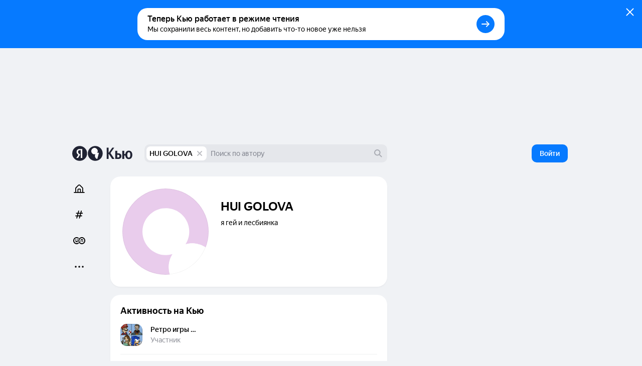

--- FILE ---
content_type: application/javascript
request_url: https://answers-static.s3.yandex.net/web/assets/desktop/ru-0cd0596c.js
body_size: 15093
content:
(self.__LOADABLE_LOADED_CHUNKS__=self.__LOADABLE_LOADED_CHUNKS__||[]).push([[54285],{8629:function(e,t,n){"use strict";n.d(t,{Z:function(){return r}});var r=(0,n(44763).F)((function(){return n.e(87024).then(n.bind(n,87624))}),"toggleThemeSubscription")},37161:function(e,t,n){"use strict";n.d(t,{I:function(){return o}});var r=n(40684),o=(0,r.ZP)({resolved:{},chunkName:function(){return"RecommendedQuestionsFeedBlock.component.async"},isReady:function(e){var t=this.resolve(e);return!0===this.resolved[t]&&!!n.m[t]},importAsync:function(){return Promise.all([n.e(70248),n.e(40532),n.e(94431),n.e(4908)]).then(n.bind(n,20562))},requireAsync:function(e){var t=this,n=this.resolve(e);return this.resolved[n]=!1,this.importAsync(e).then((function(e){return t.resolved[n]=!0,e}))},requireSync:function e(t){var r=this.resolve(t);return n(r)},resolve:function e(){return 20562}})},25837:function(e,t,n){"use strict";n.d(t,{E:function(){return i}});var r=n(36856),o=n(43918);function i(e){return(0,r.X)(e?{key:o.K.Tag,id:e}:void 0)}},72448:function(e,t,n){"use strict";n.d(t,{t:function(){return c}});var r,o,i=n(40970),a=((r={})[i.As.Default]=null,r[i.As.One]="#F3D7D5",r[i.As.Two]="#F9D6B4",r[i.As.Three]="#F0E8D7",r[i.As.Four]="#C7E9E0",r[i.As.Five]="#D0E2F1",r[i.As.Six]="#E1DAF0",r),c=((o={})[i.As.Default]={lightenColor:"#5B5E7C",multiplyColor:"#FFF0D3",gradient:["#0C0E35","#0C0E35"],gradientOpacity:.7,coverColor:a[i.As.Default],buttonColor:"#FFFFFF",buttonGradient:["#E2D5BC","#838383"],textColor:"#000000"},o[i.As.One]={lightenColor:"#454F83",multiplyColor:"#FFCEE3",gradient:["#0A3F7C","#081371"],gradientOpacity:.8,coverColor:a[i.As.One],buttonColor:"#F3D7D5",buttonGradient:["#FFCEE3","#827F91"],textColor:"#490F0A"},o[i.As.Two]={lightenColor:"#643C64",multiplyColor:"#FD8C4C",gradient:["#000000","#3D0A70"],gradientOpacity:.6,coverColor:a[i.As.Two],buttonColor:"#F9D6B4",buttonGradient:["#FD8C4C","#855885"],textColor:"#421B05"},o[i.As.Three]={lightenColor:"#AD511E",multiplyColor:"#FFD600",gradient:["#820085","#820085"],gradientOpacity:.7,coverColor:a[i.As.Three],buttonColor:"#F0E8D7",buttonGradient:["#FFD600","#CC6830"],textColor:"#47340C"},o[i.As.Four]={lightenColor:"#13695A",multiplyColor:"#51F2A5",gradient:["#0B5037","#0B5037"],gradientOpacity:.9,coverColor:a[i.As.Four],buttonColor:"#C7E9E0",buttonGradient:["#51F2A5","#46626A"],textColor:"#043C2D"},o[i.As.Five]={lightenColor:"#4827CD",multiplyColor:"#42B7FF",gradient:["#4C1690","#4C1691"],gradientOpacity:.6,coverColor:a[i.As.Five],buttonColor:"#D0E2F1",buttonGradient:["#77CBFF","#4946C3"],textColor:"#08253E"},o[i.As.Six]={lightenColor:"#133487",multiplyColor:"#FF7890",gradient:["#143E8F","#474CCB"],gradientOpacity:.6,coverColor:a[i.As.Six],buttonColor:"#E1DAF0",buttonGradient:["#FF7890","#4A64A6"],textColor:"#1A093F"},o)},85318:function(e,t,n){"use strict";function r(e,t){return e.key===t}n.d(t,{L:function(){return r}})},6902:function(e,t){"use strict";t.Z={"29f3":"\u0412\u043e\u0441\u0441\u0442\u0430\u043d\u043e\u0432\u0438\u0442\u044c"}},50598:function(e,t){"use strict";t.Z={"29f3":"\u0412\u043e\u0441\u0441\u0442\u0430\u043d\u043e\u0432\u0438\u0442\u044c"}},53917:function(e,t){"use strict";t.Z={"1b1d":"\u0412\u043e\u043f\u0440\u043e\u0441 \u043e\u0442\u043a\u043b\u043e\u043d\u0435\u043d","540f":"\u0422\u0435\u043f\u0435\u0440\u044c \u043e\u043d\xa0\u043d\u0435\xa0\u043f\u043e\u044f\u0432\u0438\u0442\u0441\u044f \u0432\xa0\u0441\u043f\u0438\u0441\u043a\u0435 \u0432\u043e\u043f\u0440\u043e\u0441\u043e\u0432 \u0441\u043e\u043e\u0431\u0449\u0435\u0441\u0442\u0432\u0443"}},16751:function(e,t){"use strict";t.Z={"1b1d":"\u0412\u043e\u043f\u0440\u043e\u0441 \u043e\u0442\u043a\u043b\u043e\u043d\u0435\u043d","540f":"\u0422\u0435\u043f\u0435\u0440\u044c \u043e\u043d\xa0\u043d\u0435\xa0\u043f\u043e\u044f\u0432\u0438\u0442\u0441\u044f \u0432\xa0\u0441\u043f\u0438\u0441\u043a\u0435 \u0432\u043e\u043f\u0440\u043e\u0441\u043e\u0432 \u0441\u043e\u043e\u0431\u0449\u0435\u0441\u0442\u0432\u0443"}},51538:function(e,t){"use strict";t.Z={"40c2":"\u0412\u043e\u043f\u0440\u043e\u0441\u044b \u0441\u043e\u043e\u0431\u0449\u0435\u0441\u0442\u0432\u0443",fd08:"\u0412\u0441\u0435",acb7:"\u042d\u0442\u043e\u0442 \u0431\u043b\u043e\u043a \u0432\u0438\u0434\u044f\u0442 \u0442\u043e\u043b\u044c\u043a\u043e \u043e\u0441\u043d\u043e\u0432\u0430\u0442\u0435\u043b\u0438, \u043a\u0443\u0440\u0430\u0442\u043e\u0440\u044b \u0438\xa0\u0440\u0435\u0434\u0430\u043a\u0442\u043e\u0440\u044b"}},19548:function(e,t){"use strict";t.Z={"40c2":"\u0412\u043e\u043f\u0440\u043e\u0441\u044b \u0441\u043e\u043e\u0431\u0449\u0435\u0441\u0442\u0432\u0443",fd08:"\u0412\u0441\u0435",acb7:"\u042d\u0442\u043e\u0442 \u0431\u043b\u043e\u043a \u0432\u0438\u0434\u044f\u0442 \u0442\u043e\u043b\u044c\u043a\u043e \u043e\u0441\u043d\u043e\u0432\u0430\u0442\u0435\u043b\u0438, \u043a\u0443\u0440\u0430\u0442\u043e\u0440\u044b \u0438\xa0\u0440\u0435\u0434\u0430\u043a\u0442\u043e\u0440\u044b"}},81857:function(e,t){"use strict";t.Z={d243:{one:"{count} \u0443\u0447\u0430\u0441\u0442\u043d\u0438\u043a",some:"{count} \u0443\u0447\u0430\u0441\u0442\u043d\u0438\u043a\u0430",many:"{count} \u0443\u0447\u0430\u0441\u0442\u043d\u0438\u043a\u043e\u0432",none:"{count} \u0443\u0447\u0430\u0441\u0442\u043d\u0438\u043a\u043e\u0432"},adb4:"\u0412\u044b",8259:{one:"\u0412\u044b\xa0\u0438\xa0{count} \u0443\u0447\u0430\u0441\u0442\u043d\u0438\u043a",some:"\u0412\u044b\xa0\u0438\xa0{count} \u0443\u0447\u0430\u0441\u0442\u043d\u0438\u043a\u0430",many:"\u0412\u044b\xa0\u0438\xa0{count} \u0443\u0447\u0430\u0441\u0442\u043d\u0438\u043a\u043e\u0432",none:"\u0412\u044b\xa0\u0443\u0447\u0430\u0441\u0442\u043d\u0438\u043a"}}},1622:function(e,t){"use strict";t.Z={d243:{one:"{count} \u0443\u0447\u0430\u0441\u0442\u043d\u0438\u043a",some:"{count} \u0443\u0447\u0430\u0441\u0442\u043d\u0438\u043a\u0430",many:"{count} \u0443\u0447\u0430\u0441\u0442\u043d\u0438\u043a\u043e\u0432",none:"{count} \u0443\u0447\u0430\u0441\u0442\u043d\u0438\u043a\u043e\u0432"},adb4:"\u0412\u044b",8259:{one:"\u0412\u044b\xa0\u0438\xa0{count} \u0443\u0447\u0430\u0441\u0442\u043d\u0438\u043a",some:"\u0412\u044b\xa0\u0438\xa0{count} \u0443\u0447\u0430\u0441\u0442\u043d\u0438\u043a\u0430",many:"\u0412\u044b\xa0\u0438\xa0{count} \u0443\u0447\u0430\u0441\u0442\u043d\u0438\u043a\u043e\u0432",none:"\u0412\u044b\xa0\u0443\u0447\u0430\u0441\u0442\u043d\u0438\u043a"}}},10328:function(e,t){"use strict";t.Z={"5d52":"\u041f\u0443\u0431\u043b\u0438\u043a\u0430\u0446\u0438\u044f \u043e\u0442\u043a\u043b\u043e\u043d\u0435\u043d\u0430","54e8":"\u0422\u0435\u043f\u0435\u0440\u044c \u043e\u043d\u0430 \u043d\u0435\xa0\u043f\u043e\u044f\u0432\u0438\u0442\u0441\u044f \u043d\u0430\xa0\u0433\u043b\u0430\u0432\u043d\u043e\u0439 \u043b\u0435\u043d\u0442\u0435 \u0441\u043e\u043e\u0431\u0449\u0435\u0441\u0442\u0432\u0430"}},5384:function(e,t){"use strict";t.Z={"5d52":"\u041f\u0443\u0431\u043b\u0438\u043a\u0430\u0446\u0438\u044f \u043e\u0442\u043a\u043b\u043e\u043d\u0435\u043d\u0430","54e8":"\u0422\u0435\u043f\u0435\u0440\u044c \u043e\u043d\u0430 \u043d\u0435\xa0\u043f\u043e\u044f\u0432\u0438\u0442\u0441\u044f \u043d\u0430\xa0\u0433\u043b\u0430\u0432\u043d\u043e\u0439 \u043b\u0435\u043d\u0442\u0435 \u0441\u043e\u043e\u0431\u0449\u0435\u0441\u0442\u0432\u0430"}},32471:function(e,t){"use strict";t.Z={"1b1d":"\u0412\u043e\u043f\u0440\u043e\u0441 \u043e\u0442\u043a\u043b\u043e\u043d\u0435\u043d","540f":"\u0422\u0435\u043f\u0435\u0440\u044c \u043e\u043d\xa0\u043d\u0435\xa0\u043f\u043e\u044f\u0432\u0438\u0442\u0441\u044f \u0432\xa0\u0441\u043f\u0438\u0441\u043a\u0435 \u0432\u043e\u043f\u0440\u043e\u0441\u043e\u0432 \u0441\u043e\u043e\u0431\u0449\u0435\u0441\u0442\u0432\u0443"}},26122:function(e,t){"use strict";t.Z={"1b1d":"\u0412\u043e\u043f\u0440\u043e\u0441 \u043e\u0442\u043a\u043b\u043e\u043d\u0435\u043d","540f":"\u0422\u0435\u043f\u0435\u0440\u044c \u043e\u043d\xa0\u043d\u0435\xa0\u043f\u043e\u044f\u0432\u0438\u0442\u0441\u044f \u0432\xa0\u0441\u043f\u0438\u0441\u043a\u0435 \u0432\u043e\u043f\u0440\u043e\u0441\u043e\u0432 \u0441\u043e\u043e\u0431\u0449\u0435\u0441\u0442\u0432\u0443"}},71917:function(e,t){"use strict";t.Z={adb4:"\u0412\u044b",cc4f:"\u0427\u0438\u0442\u0430\u0442\u044c \u043f\u043e\u043b\u043d\u043e\u0441\u0442\u044c\u044e"}},11926:function(e,t){"use strict";t.Z={adb4:"\u0412\u044b",cc4f:"\u0427\u0438\u0442\u0430\u0442\u044c \u043f\u043e\u043b\u043d\u043e\u0441\u0442\u044c\u044e"}},61707:function(e,t){"use strict";t.Z={"026a":"\u0412\u044b\u0439\u0442\u0438","6ab9":"\u0421\u043e\u043e\u0431\u0449\u0435\u0441\u0442\u0432\u043e \u0437\u0430\u0431\u043b\u043e\u043a\u0438\u0440\u043e\u0432\u0430\u043d\u043e \u043f\u043e\xa0\u043f\u0440\u0438\u0447\u0438\u043d\u0435:"}},42055:function(e,t){"use strict";t.Z={"026a":"\u0412\u044b\u0439\u0442\u0438","6ab9":"\u0421\u043e\u043e\u0431\u0449\u0435\u0441\u0442\u0432\u043e \u0437\u0430\u0431\u043b\u043e\u043a\u0438\u0440\u043e\u0432\u0430\u043d\u043e \u043f\u043e\xa0\u043f\u0440\u0438\u0447\u0438\u043d\u0435:"}},15412:function(e,t){"use strict";t.Z={ce21:"\u041e\u043f\u0443\u0431\u043b\u0438\u043a\u043e\u0432\u0430\u043d\u043e \u0432\xa0\u0433\u043b\u0430\u0432\u043d\u043e\u0439 \u043b\u0435\u043d\u0442\u0435",b3c4:"\u041e\u043f\u0443\u0431\u043b\u0438\u043a\u043e\u0432\u0430\u0442\u044c",7758:"\u041e\u043f\u0443\u0431\u043b\u0438\u043a\u043e\u0432\u0430\u0442\u044c \u0432\xa0\u043b\u0435\u043d\u0442\u0435",5047:"\u041e\u0442\u043a\u043b\u043e\u043d\u0438\u0442\u044c"}},35280:function(e,t){"use strict";t.Z={ce21:"\u041e\u043f\u0443\u0431\u043b\u0438\u043a\u043e\u0432\u0430\u043d\u043e \u0432\xa0\u0433\u043b\u0430\u0432\u043d\u043e\u0439 \u043b\u0435\u043d\u0442\u0435",b3c4:"\u041e\u043f\u0443\u0431\u043b\u0438\u043a\u043e\u0432\u0430\u0442\u044c",7758:"\u041e\u043f\u0443\u0431\u043b\u0438\u043a\u043e\u0432\u0430\u0442\u044c \u0432\xa0\u043b\u0435\u043d\u0442\u0435",5047:"\u041e\u0442\u043a\u043b\u043e\u043d\u0438\u0442\u044c"}},95227:function(e,t,n){"use strict";n.d(t,{k:function(){return r}});var r=function(e,t){return e[e[t="FeedItemDraft"]="feedItemDraft"]=t,e[e[t="FeedItemCommunityNotAnswer"]="feedItemCommunityNotAnswer"]=t,e[e[t="FeedItemWithApprove"]="feedItemWithApprove"]=t,e[e[t="ProfileOnboarding"]="profileOnboarding"]=t,e[e[t="ExpertsCarousel"]="expertsCarousel"]=t,e[e[t="OptInForm"]="optInForm"]=t,e[e[t="Divider"]="divider"]=t,e[e[t="QuestionBlock"]="QuestionBlock"]=t,e[e[t="FeedItemCommunityTop"]="FeedItemCommunityTop"]=t,e[e[t="SuperFeedItem"]="superFeedItem"]=t,e[e[t="SuperFeedItemWithHide"]="superFeedItemWithHide"]=t,e[e[t="SuperFeedItemWithHideControl"]="superFeedItemWithHideControl"]=t,e[e[t="SuperFeedItemTop"]="superFeedItemTop"]=t,e[e[t="SuperFeedProfileItem"]="superFeedProfileItem"]=t,e[e[t="SuperFeedCommunityItem"]="superFeedCommunityItem"]=t,e[e[t="VerificationCall"]="verificationCall"]=t,e[e[t="AnswerCall"]="answerCall"]=t,e[e[t="FeedNewArticleDraft"]="feedNewArticleDraft"]=t,e[e[t="SuperFeedProfileWithoutControls"]="superFeedProfileWithoutControls"]=t,e[e[t="NeurumTeaser"]="neurumTeaser"]=t,e}({})},64775:function(e,t){"use strict";t.Z={b8ef:"\u0412\u044b\xa0\u043f\u043e\u0441\u043c\u043e\u0442\u0440\u0435\u043b\u0438 \u0432\u0441\u0435 \u043d\u043e\u0432\u044b\u0435 \u043f\u0443\u0431\u043b\u0438\u043a\u0430\u0446\u0438\u0438","334d":"\u041f\u043e\u0434\u043f\u0438\u0441\u0430\u0442\u044c\u0441\u044f",5027:"\u041f\u043e\u0434\u043f\u0438\u0448\u0438\u0442\u0435\u0441\u044c \u043d\u0430\xa0\u0447\u0442\u043e-\u0442\u043e \u0435\u0449\u0451 \u0438\u043d\u0442\u0435\u0440\u0435\u0441\u043d\u043e\u0435","6a3d":"\u0422\u0435\u043f\u0435\u0440\u044c \u043c\u043e\u0436\u0435\u0442\u0435 \u043e\u0442\u0434\u043e\u0445\u043d\u0443\u0442\u044c \u0438, \u043d\u0430\u043f\u0440\u0438\u043c\u0435\u0440, \u0441\u0445\u043e\u0434\u0438\u0442\u044c \u0432\xa0\u043f\u0430\u0440\u043a"}},34559:function(e,t){"use strict";t.Z={b8ef:"\u0412\u044b\xa0\u043f\u043e\u0441\u043c\u043e\u0442\u0440\u0435\u043b\u0438 \u0432\u0441\u0435 \u043d\u043e\u0432\u044b\u0435 \u043f\u0443\u0431\u043b\u0438\u043a\u0430\u0446\u0438\u0438","334d":"\u041f\u043e\u0434\u043f\u0438\u0441\u0430\u0442\u044c\u0441\u044f",5027:"\u041f\u043e\u0434\u043f\u0438\u0448\u0438\u0442\u0435\u0441\u044c \u043d\u0430\xa0\u0447\u0442\u043e-\u0442\u043e \u0435\u0449\u0451 \u0438\u043d\u0442\u0435\u0440\u0435\u0441\u043d\u043e\u0435","6a3d":"\u0422\u0435\u043f\u0435\u0440\u044c \u043c\u043e\u0436\u0435\u0442\u0435 \u043e\u0442\u0434\u043e\u0445\u043d\u0443\u0442\u044c \u0438, \u043d\u0430\u043f\u0440\u0438\u043c\u0435\u0440, \u0441\u0445\u043e\u0434\u0438\u0442\u044c \u0432\xa0\u043f\u0430\u0440\u043a"}},41546:function(e,t){"use strict";t.Z={c6f4:"\u041e\u0442\u0432\u0435\u0442\u0438\u0442\u044c"}},65127:function(e,t){"use strict";t.Z={c6f4:"\u041e\u0442\u0432\u0435\u0442\u0438\u0442\u044c"}},47202:function(e,t){"use strict";t.Z={"514a":{one:"{count} \u043f\u043e\u0434\u043f\u0438\u0441\u0447\u0438\u043a",some:"{count} \u043f\u043e\u0434\u043f\u0438\u0441\u0447\u0438\u043a\u0430",many:"{count} \u043f\u043e\u0434\u043f\u0438\u0441\u0447\u0438\u043a\u043e\u0432",none:"{count} \u043f\u043e\u0434\u043f\u0438\u0441\u0447\u0438\u043a\u043e\u0432"}}},30673:function(e,t){"use strict";t.Z={"514a":{one:"{count} \u043f\u043e\u0434\u043f\u0438\u0441\u0447\u0438\u043a",some:"{count} \u043f\u043e\u0434\u043f\u0438\u0441\u0447\u0438\u043a\u0430",many:"{count} \u043f\u043e\u0434\u043f\u0438\u0441\u0447\u0438\u043a\u043e\u0432",none:"{count} \u043f\u043e\u0434\u043f\u0438\u0441\u0447\u0438\u043a\u043e\u0432"}}},89953:function(e,t){"use strict";t.Z={"9d45":"\u0412\u044b\xa0\u043f\u043e\u0434\u043f\u0438\u0441\u0430\u043d\u044b","334d":"\u041f\u043e\u0434\u043f\u0438\u0441\u0430\u0442\u044c\u0441\u044f"}},46762:function(e,t){"use strict";t.Z={"9d45":"\u0412\u044b\xa0\u043f\u043e\u0434\u043f\u0438\u0441\u0430\u043d\u044b","334d":"\u041f\u043e\u0434\u043f\u0438\u0441\u0430\u0442\u044c\u0441\u044f"}},40970:function(e,t,n){"use strict";var r;n.d(t,{As:function(){return o},wP:function(){return i}});var o=function(e,t){return e[e[t="Default"]="#FFFFFF"]=t,e[e[t="One"]="#F8E3AC"]=t,e[e[t="Two"]="#F2A793"]=t,e[e[t="Three"]="#BCBEE1"]=t,e[e[t="Four"]="#BAD6A5"]=t,e[e[t="Five"]="#A5D3D6"]=t,e[e[t="Six"]="#DABCE1"]=t,e}({}),i=(o.Default,o.One,o.Two,o.Three,o.Four,o.Five,o.Six,(r={})[o.Default]="duotone-zero",r[o.One]="duotone-one",r[o.Two]="duotone-two",r[o.Three]="duotone-three",r[o.Four]="duotone-four",r[o.Five]="duotone-five",r[o.Six]="duotone-six",r)},45421:function(e,t,n){"use strict";n.d(t,{B:function(){return l}});var r=n(87462),o=n(63366),i=n(63804),a=n(89459),c=["className"],s=n(95553),l=i.memo((function(e){var t=e.className,n=(0,o.Z)(e,c);return i.createElement(a.a,(0,r.Z)({width:"100%",className:t},n),i.createElement(s,null))}))},87162:function(e,t,n){"use strict";n.d(t,{h:function(){return p}});var r=n(63804),o=n(80955),i=n(64493),a=n(94967),c=n(4317),s=n(35679),l=n(52060),u=n(54604),m=n(33559),d=n.n(m),f={ru:n(1622).Z,ab:n(81857).Z},E=((0,u.Z)(f),d()(f)),p=(0,o.Pi)((function(e){var t=e.community,n=(0,c.f)(),o=t.membershipOfRequestedUser||t.contextUserMembership,u=(0,r.useMemo)((function(){return Boolean(t.contextUserMembership)}),[o]),m=Math.max(t.membersCount-1,0);return(0,s.o)(t,l.TH.CONTRIBUTOR,n)?r.createElement(r.Fragment,null,r.createElement(a.f,null,r.createElement("span",null,E("d243",{one:"{count} \u0443\u0447\u0430\u0441\u0442\u043d\u0438\u043a",some:"{count} \u0443\u0447\u0430\u0441\u0442\u043d\u0438\u043a\u0430",many:"{count} \u0443\u0447\u0430\u0441\u0442\u043d\u0438\u043a\u043e\u0432",count:t.membersCount})),r.createElement("span",null,r.createElement(i._,{prefix:E("adb4"),communityMember:o})))):u?r.createElement(r.Fragment,null,m>0?E("8259",{one:"\u0412\u044b \u0438 {count} \u0443\u0447\u0430\u0441\u0442\u043d\u0438\u043a",some:"\u0412\u044b \u0438 {count} \u0443\u0447\u0430\u0441\u0442\u043d\u0438\u043a\u0430",many:"\u0412\u044b \u0438 {count} \u0443\u0447\u0430\u0441\u0442\u043d\u0438\u043a\u043e\u0432",none:"\u0412\u044b \u0443\u0447\u0430\u0441\u0442\u043d\u0438\u043a",count:m}):r.createElement(i._,{prefix:E("adb4"),communityMember:o})):r.createElement(r.Fragment,null,E("d243",{one:"{count} \u0443\u0447\u0430\u0441\u0442\u043d\u0438\u043a",some:"{count} \u0443\u0447\u0430\u0441\u0442\u043d\u0438\u043a\u0430",many:"{count} \u0443\u0447\u0430\u0441\u0442\u043d\u0438\u043a\u043e\u0432",count:t.membersCount}))}))},35446:function(e,t,n){"use strict";n.d(t,{n:function(){return R}});var r={};n.r(r),n.d(r,{control:function(){return A},description:function(){return F},more:function(){return k},role:function(){return S},roleOnly:function(){return _}});var o=n(63804),i=n(6869),a=n(39661),c=n(80955),s=n(21848),l=n(64493),u=n(83732),m=n(64940),d=n(53804),f=n(94260),E=n(87162),p=n(67178),v=n(64256),h=n(72527),C=n(3914),y=n(54604),N=n(33559),I=n.n(N),b={ru:n(11926).Z,ab:n(71917).Z},w=((0,y.Z)(b),I()(b)),F="_1K5CX2cXaQ",A="y716YVQ3XL",S="_1N0IbaiCzQ",_="nwjms2lNWQ",k="_3MtrROR8HP",T=r,R=(0,c.Pi)((function(e){var t=e.avatarSize,n=e.withSubscribeOnly,r=e.subscribeIconOnly,c=e.communityId,y=e.profileRole,N=e.controlSize,I=e.controlSquare,b=e.withHover,F=e.withJoin,A=void 0===F||F,S=e.withBanned,_=void 0===S||S,k=e.className,R=e.titleClassName,g=e.bodyClassName,Z=(0,h.k)(),O=(0,v.J)(c),x=(0,o.useMemo)((function(){return Boolean(O&&O.contextUserMembership)}),[]);return!O||x&&n||!_&&O.banned?null:o.createElement(p.r,{className:k,community:O,avatarSize:t,titleClassName:R,bodyClassName:g,control:A&&!O.contextUserMembership&&!O.banned&&o.createElement(f.A,{iconOnly:r||!1,className:T.control,community:O,size:N||s.Zs.S,theme:s.qR.Normal,radius:I?s.bN.R10:void 0}),info:o.createElement(o.Fragment,null,y&&o.createElement(d.r,{href:(0,i.if)(Z,O),counter:C.OS.CLICK_COMMUNITY,className:(0,a.E)(T.role,y&&T.roleOnly)},o.createElement(l._,{prefix:w("adb4"),communityMember:y,onlyRole:!0})),!y&&o.createElement(o.Fragment,null,o.createElement(m.q,{className:T.description,id:"community-tag-description-"+O.id,text:O.description,more:w("cc4f"),moreTheme:u.i2.Grey,moreClassName:T.more,limit:120},(function(){return O&&O.description})),o.createElement(d.r,{href:(0,i.if)(Z,O),counter:C.OS.CLICK_COMMUNITY,className:T.role},o.createElement(E.h,{community:O})))),withHover:b})}))},67178:function(e,t,n){"use strict";n.d(t,{r:function(){return _}});var r=n(63804),o=n(6869),i=n(39661),a=n(80955),c=n(86389),s=n(57447),l=n(59174),u=n(29643),m=n(174),d=n(5453),f=n(40164),E=n(72527),p=n(93850),v=n(70646),h=n(43918),C=n(3914),y=n(38655),N=n.n(y),I=n(54604),b=n(33559),w=n.n(b),F={ru:n(42055).Z,ab:n(61707).Z},A=((0,I.Z)(F),w()(F)),S=n(69568),_=(0,a.Pi)((function(e){var t=e.avatarSize,n=void 0===t?m.G.s56:t,a=e.control,y=e.info,I=e.community,b=e.className,w=e.titleClassName,F=e.bodyClassName,_=e.children,k=e.avatarClassName,T=e.withHover,R=void 0===T||T,g=e.withLink,Z=void 0===g||g,O=(0,E.k)(),x=(0,p.o)(),L=(0,d.C)(),P=(0,u.r2)().position,D=(0,f.U)((function(){if(I)return(0,v.z)(x,L,I)}),[x,L,I]);return I.banned?r.createElement(l.A,{loc:C.Lm.COMMUNITY_TAG_TEASER,entityId:I.id,entityType:h.K.Community,position:P},r.createElement("div",{className:(0,i.E)(b,S.Z.container,R&&S.Z.containerHover)},r.createElement("div",{className:S.Z.inner},Z&&r.createElement(s.y,{href:(0,o.if)(O,I),counter:C.OS.CLICK_COMMUNITY}),r.createElement(m.j,{size:n,community:I,className:(0,i.E)(S.Z.avatar,k)}),r.createElement("div",{className:S.Z.body},r.createElement("div",{className:(0,i.E)(S.Z.title,w)},I.title),r.createElement("div",{className:S.Z.banInfo},r.createElement(N(),{className:S.Z.banIcon}),A("6ab9")," "+I.banDescription)),a,I.contextUserMembership&&r.createElement(c.zx,{onClick:D},A("026a"))),_)):r.createElement(l.A,{loc:C.Lm.COMMUNITY_TAG_TEASER,entityId:I.id,entityType:h.K.Community},r.createElement("div",{className:(0,i.E)(b,S.Z.container,R&&S.Z.containerHover)},r.createElement("div",{className:S.Z.inner},Z&&r.createElement(s.y,{href:(0,o.if)(O,I),counter:C.OS.CLICK_COMMUNITY}),r.createElement(m.j,{size:n,community:I,className:(0,i.E)(S.Z.avatar,k)}),r.createElement("div",{className:(0,i.E)(S.Z.body,F)},r.createElement("div",{className:(0,i.E)(S.Z.title,w)},I.title),y),a),_))}))},54285:function(e,t,n){"use strict";n.d(t,{A:function(){return qr}});var r={};n.r(r),n.d(r,{action:function(){return G},body:function(){return V},container:function(){return K},icon:function(){return U},subtitle:function(){return Q},title:function(){return W}});var o={};n.r(o),n.d(o,{icon:function(){return ue}});var i={};n.r(i),n.d(i,{askButton:function(){return Ze},author:function(){return Se},avatar:function(){return _e},controls:function(){return ge},rejectButton:function(){return xe},rejectContainer:function(){return Oe},title:function(){return Te},titleCutText:function(){return Re},userName:function(){return ke},wrapper:function(){return Fe},wrapperLoader:function(){return Ae}});var a={};n.r(a),n.d(a,{action:function(){return Ye},avatar:function(){return qe},badge:function(){return Qe},body:function(){return Ke},container:function(){return ze},description:function(){return je},header:function(){return He},info:function(){return Ge},role:function(){return Ue},roleTag:function(){return We},title:function(){return Je},topAuthor:function(){return Ve}});var c={};n.r(c),n.d(c,{carouselInner:function(){return nt},container:function(){return rt},item:function(){return tt}});var s={};n.r(s),n.d(s,{carousel:function(){return ft},header:function(){return st},headerLink:function(){return mt},jewelry:function(){return dt},title:function(){return ut},titleWrapper:function(){return lt}});var l={};n.r(l),n.d(l,{item:function(){return Mt}});var u={};n.r(u),n.d(u,{controls:function(){return qt}});var m={};n.r(m),n.d(m,{controls:function(){return jt}});var d={};n.r(d),n.d(d,{teaser:function(){return tn}});var f={};n.r(f),n.d(f,{body:function(){return An},container:function(){return wn},control:function(){return Tn},coverWrapper:function(){return Fn},description:function(){return _n},subscribers:function(){return kn},title:function(){return Sn}});var E={};n.r(E),n.d(E,{about:function(){return zn},avatar:function(){return Mn},container:function(){return Dn},control:function(){return Hn},info:function(){return Bn}});var p={};n.r(p),n.d(p,{action:function(){return dr},container:function(){return sr},containerSimple:function(){return lr},content:function(){return ur},text:function(){return fr},title:function(){return mr}});var v={};n.r(v),n.d(v,{controls:function(){return Nr}});var h={};n.r(h),n.d(h,{callToLikeFeedBlock:function(){return Mr},carousel:function(){return Pr},carouselAnswerCalls:function(){return Dr},teaser:function(){return Lr}});var C,y,N=n(63804),I=n.n(N),b=n(39661),w=n(56854),F=n(89261),A=n(29643),S=n(6869),_=n(32834),k=n(59174),T=n(53804),R=n(80955),g=n(28058),Z=n(47729),O=n(86389),x=n(33932),L=n(21848),P=n(60530),D=n.n(P),M=n(54604),B=n(33559),z=n.n(B),H={ru:n(50598).Z,ab:n(6902).Z},q=((0,M.Z)(H),z()(H)),K="qAiYd2n9Om",U="_2N05rfL_2O",V="_2AHgctd3x5",W="mcXtQtwmRi",Q="_1dojHQj42y",G="_1hfxP6o68S",J=r,j=J,Y=(0,R.Pi)((function(e){var t=e.title,n=e.subtitle,r=e.action,o=e.onRevert,i=e.className,a=e.withRevert,c=(void 0===a||a)&&N.createElement(L.Wc,{className:j.action,size:L.Zs.SM,theme:L.qR.Normal,onClick:o},r||q("29f3"));return N.createElement("div",{className:(0,b.E)(j.container,i)},N.createElement(D(),{className:j.icon}),N.createElement("div",{className:j.body},t&&N.createElement("div",{className:j.title},t),n&&N.createElement("div",{className:j.subtitle},n),!1),c)})),X=n(83732),$=n(34723),ee=n(5453),te=n(12415),ne=n(72527),re=n(93850),oe=n(3914),ie=n(29079),ae=n(27998),ce=n.n(ae),se={ru:n(65127).Z,ab:n(41546).Z},le=((0,M.Z)(se),z()(se)),ue="_8y2uYrEjQC",me=o,de=(0,R.Pi)((function(e){var t=e.className,n=e.question,r=e.disabled,o=e.buttonHover,i=(0,ee.C)(),a=(0,re.o)(),c=(0,ne.k)(),s=(0,te.w)(a,n,ie.ZT.QUESTION_TEASER_CONTROL);return I().createElement(x.p,{hover:o,disabled:r,className:t,url:s,"data-c":c.c(oe.OS.OPEN_QUESTION_ANSWER,i)},I().createElement(ce(),{className:me.icon}),le("c6f4"))})),fe=n(63929),Ee=n(42705),pe=n(30838),ve=n(30017),he=n(64256),Ce=n(53216),ye=n(4317),Ne=n(35679),Ie=n(52060),be={ru:n(16751).Z,ab:n(53917).Z},we=((0,M.Z)(be),z()(be)),Fe="_1shSYH4BTg",Ae="_3t6u_o-KPU",Se="_3YG1ulo20R",_e="_3Brr92oz1m",ke="_1VWrx-SweR",Te="_1k9JloGmzv",Re="cwFaxWKWaq",ge="_27KXI8a2Ny",Ze="_2i0nwfI_By",Oe="_3lBpkkuu-1",xe="ibN6l7EGN4",Le=i,Pe=(0,R.Pi)((function(e){var t=e.answerId,n=e.communityId,r=e.className,o=(0,Ce.T)(t),i=(0,he.J)(n),a=(0,ye.f)(),c=(0,re.o)(),s=o&&(0,S.yj)(c,o),l=(0,N.useMemo)((function(){return[null==o?void 0:o.id,null==i?void 0:i.id].filter(Boolean).join("-")}),[o,i]),u=(0,ve.J)("community-question-rejected-answer-"+l,!1)[0];return o&&i&&!o.banned?I().createElement("div",{className:(0,b.E)(Le.wrapper,r)},u?I().createElement(Y,{className:Le.rejectContainer,withRevert:!1,title:we("1b1d"),subtitle:we("540f")}):I().createElement(I().Fragment,null,I().createElement("div",{className:Le.author},I().createElement($.D,{className:Le.avatar,size:Ee.iW.s20,userId:null==o?void 0:o.author,isAnonymous:!o.author}),o.author?I().createElement(pe.v,{className:Le.userName,userId:o.author,withLink:!0,withVerification:!0,withPreviewTooltip:!0,isEllipsis:!0}):I().createElement("div",{className:Le.userName},"\u0410\u043d\u043e\u043d\u0438\u043c\u043d\u044b\u0439 \u0432\u043e\u043f\u0440\u043e\u0441")),I().createElement(T.r,{href:s,counter:oe.OS.CLICK_QUESTION},I().createElement("div",{className:Le.title},I().createElement(X.gk,{className:Le.titleCutText,text:o.title,limit:60,more:""}))),I().createElement("div",{className:Le.controls},I().createElement(de,{className:Le.askButton,question:o,buttonHover:x.ry.None}),(0,Ne.o)(i,Ie.TH.CONTRIBUTOR,a)&&I().createElement(fe.d,{question:o,community:i,className:Le.rejectButton,withIcon:!1,theme:O.bn.Clear,padding:O.aV.P0})))):null})),De=n(87462),Me=n(89459),Be=n(98927),ze="_2Pu9AuzMR5",He="_3fKlGAt7pI",qe="_2vuzzbdcho",Ke="_3b7yySXSb1",Ue="_2o-zAIFAjj",Ve="_38WR1e4hIS",We="xrkH7T4Sub",Qe="-EkFm5M6A3",Ge="_1ViHQsErfK",Je="_9I7JO370Vo",je="edcwRnldIP",Ye="_23b0gsEyrk",Xe=a,$e=N.memo((function(e){return N.createElement(Me.a,(0,De.Z)({},e,{className:(0,b.E)(Xe.container,e.className)}),N.createElement(Be.l,{x:16,y:12,height:56,width:56}),N.createElement(Be.l,{x:16,y:80,height:16,width:146}),N.createElement(Be.l,{x:16,borderRadius:8,y:108,height:50,width:146}))})),et=n(90256),tt="_1e_O9nhZnA",nt="_1ek4UwlSDK",rt="_20EQVsc14G",ot=c,it=(0,R.Pi)((function(e){var t=e.className,n=e.page,r=e.config;if(!n)return null;var o=new et.h({store:n,config:r}),i=N.useCallback((function(e){var t,r=e.type,o=e.id,i=e.item;return"feedItemCommunityNotAnswer"===r?N.createElement(Pe,{className:ot.item,key:o,answerId:i.id,communityId:null==(t=n.community)?void 0:t.id}):null}),[n]),a=N.createElement(Z.$,{loaderSize:800,isVertical:!0,state:o,renderItem:i,loader:N.createElement($e,{className:ot.item})});return N.createElement(g.l,{className:t,bodyClassName:ot.carouselInner,bodyItemsClassName:ot.container},a)})),at=n(77184),ct=I().memo((function(e){return I().createElement(Me.a,(0,De.Z)({},e,{className:(0,b.E)(Le.wrapperLoader)}),I().createElement(I().Fragment,null,I().createElement(Be.l,{x:0,y:8,height:16,width:146}),I().createElement(Be.l,{x:0,y:32,height:16,width:196}),I().createElement(Be.l,{x:0,y:105,height:28,width:210})))})),st="_1fUCNEBp1S",lt="_3RIg5qJf5y",ut="pkvrDL5Hn2",mt="_9QbKUSCIdE",dt="_1Phgl9Lwau",ft="_1q3gyZ7hET",Et=s,pt=(0,R.Pi)((function(e){var t=e.className;return N.createElement("div",{className:(0,b.E)(Et.container,t)},N.createElement(at.b,{className:Et.carousel,count:5,inline:!0},(function(){return N.createElement(ct,null)})))})),vt=n(56509),ht=n(88469),Ct=n(8305),yt=n(17568),Nt=n(22858),It={ru:n(19548).Z,ab:n(51538).Z},bt=((0,M.Z)(It),z()(It)),wt=(0,_.Pi)((function(e,t){var n,r,o=e.className,i=e.data,a=e.config,c=e.loading,s=(0,ne.k)(),l=(0,vt.H)(),u=(0,ht.q)(),m=(0,he.J)(u.community&&u.community.id),d=m&&(0,S.if)(s,m,yt.Wt.Feed,yt.$0.AnswerCalls),f=(null==m?void 0:m.postRule)===Ct.i7.RESTRICTED_MEMBERS,E=(0,ye.f)(),p=E&&(0,Ne.o)(m,Ie.TH.CONTRIBUTOR,E);return l||f&&!p||null==i||null==(n=i.answerCalls)||null==(r=n.items)||!r.length?null:N.createElement(k.A,{loc:oe.Lm.COMMUNITIES_CAROUSEL},N.createElement("div",{className:(0,b.E)(Et.container,o),ref:t},N.createElement("div",{className:Et.header},N.createElement("span",{className:Et.titleWrapper},N.createElement("h3",{className:Et.title},bt("40c2")),N.createElement(Nt.k,{text:bt("acb7")})),N.createElement(T.r,{counter:oe.OS.CLICK_COMMUNITY_ANSWER_CALLS,href:d,className:Et.headerLink},bt("fd08"))),c?N.createElement(pt,{className:Et.carousel}):N.createElement(it,{page:i,config:a,className:Et.carousel})))}),{forwardRef:!0}),Ft=n(63366),At=n(40164),St=n(44763),_t=(0,St.F)((function(){return n.e(96125).then(n.bind(n,42702))}),"restoreCommunityProposalEntity"),kt={ru:n(5384).Z,ab:n(10328).Z},Tt=((0,M.Z)(kt),z()(kt)),Rt=(0,R.Pi)((function(e){var t=e.entity,n=e.onRevert,r=e.className,o=(0,re.o)(),i=(0,ht.q)(),a=i&&i.community&&i.community.id,c=(0,he.J)(a),s=(0,At.U)((function(){return c&&t&&t.firstActionId?_t(o,c,t.firstActionId).then((function(){return n()})):Promise.reject()}),[o,c,t,n]);return N.createElement(Y,{className:r,onRevert:s,title:Tt("5d52"),subtitle:Tt("54e8")})})),gt=n(22965),Zt=n(9362),Ot=n(99953),xt=(0,St.F)((function(){return n.e(39177).then(n.bind(n,25125))}),"approveCommunityEntityByAction"),Lt=n(40954),Pt={ru:n(35280).Z,ab:n(15412).Z},Dt=((0,M.Z)(Pt),z()(Pt)),Mt="_1BAww_Uay2",Bt=l,zt=(0,R.Pi)((function(e){var t=e.entity,n=e.className,r=(0,re.o)(),o=(0,ye.f)(),i=(0,Ot.f)(o&&o.id),a=(0,ht.q)(),c=(0,Zt.X)(),s=a&&a.community&&a.community.id,l=(0,he.J)(s),u="answerId"in t?t.answerId:void 0,m=(0,ve.J)("approve-done-"+t.key+"-"+t.id+(u?"-"+u:""),!1,{withSessionState:!0})[1],d=(0,At.U)((function(){return l&&t.firstActionId?xt(r,l,t.firstActionId,!0).then((function(){(0,gt.runInAction)((function(){a.proposalFeed&&(a.proposalFeed.items=a.proposalFeed.items.filter((function(e){return u?e.answerId!==u:!!e.answerId||e.id!==t.id})))})),c({id:"teaser-approve-success",type:Lt.k.OK,message:Dt("ce21")})})):Promise.reject()}),[r,t,l,a,u]),f=(0,At.U)((function(){return l&&t.firstActionId?xt(r,l,t.firstActionId,!1).then((function(){m(!0)})):Promise.reject()}),[r,t,m,l]);return i?N.createElement("div",{className:n},N.createElement(O.zx,{className:Bt.item,theme:O.bn.Blue,onClick:d},Dt("7758")),N.createElement(O.zx,{className:Bt.item,theme:O.bn.Pseudo,onClick:f},Dt("5047"))):null})),Ht=n(50462),qt="_3JSZ5kQWpP",Kt=u,Ut=["entity","className"],Vt=(0,R.Pi)((function(e){var t=e.entity,n=e.className,r=(0,Ft.Z)(e,Ut),o=(0,ve.J)("approve-done-"+t.key+"-"+t.id,!1,{withSessionState:!0}),i=o[0],a=o[1],c=(0,N.useCallback)((function(){a(!1)}),[a]);return i?N.createElement(Rt,{className:n,entity:t,onRevert:c}):N.createElement(Ht.d,(0,De.Z)({},r,{className:n,isPendingApprovalStatus:!1,controlsNode:N.createElement("div",{className:Kt.controls},N.createElement(zt,{key:"approve",entity:t}))}))})),Wt=n(23606),Qt=n(50295),Gt=n(45421),Jt=n(28146),jt="_1yEd9tb4lb",Yt=m,Xt=function(e){var t=(0,De.Z)({},e),n=t.articleId,r=t.className,o=(0,Jt.u)(n),i=(0,re.o)();if(!o)return N.createElement(Gt.B,{className:r});var a=(0,Wt.EE)(i,{draftId:o.id,communityId:o.community||o.proposalCommunity,origin:ie.ZT.DRAFT});return N.createElement(Ht.d,(0,De.Z)({},t,{url:a,controlsNode:N.createElement(Qt.p,{className:Yt.controls,article:o})}))},$t=n(174),en=n(35446),tn="_1759tDnfEK",nn=d,rn=(0,R.Pi)((function(e){var t=e.communityId,n=e.className;return N.createElement(en.n,{className:(0,b.E)(nn.teaser,n),avatarSize:$t.G.s68,controlSize:L.Zs.SM,communityId:t,withHover:!1,controlSquare:!0,subscribeIconOnly:!0})})),on=n(54516),an=n(15657),cn=n(31516),sn=n(21119),ln=(0,R.Pi)((function(e){var t=e.actionId,n=e.className,r=e.position,o=e.comments,i=e.withCommunityDeleteControl,a=e.questionId,c=e.contentCommunityId,s=e.withHideFromFeed,l=e.answerId,u=e.withVerifySkip,m=e.withExpandedText,d=(0,ne.k)(),f=(0,on.K)(d),E=(0,sn.F)(l),p=(0,Ce.T)(a),v=f?an.b:cn.Q;return p?I().createElement(A._J,{contentCommunityId:c,actionId:t,withVerifySkip:u,withHideFromFeed:s,withExpandedText:m,withDeleteFromCommunity:i},I().createElement(v,{position:r,comments:o,className:n,answerId:null==E?void 0:E.id,questionId:p.id})):null})),un=n(77691),mn=n(60165),dn=n(51767),fn=n(57447),En=n(26021),pn=n(93033),vn=n(25837),hn=n(72448),Cn=n(88309),yn=n(8210),Nn=n.n(yn),In={ru:n(30673).Z,ab:n(47202).Z},bn=((0,M.Z)(In),z()(In)),wn="_1oKXcY-tih",Fn="_25PCzTxgGP",An="_2ukKS2CbLy",Sn="_2Df8u2vaLI",_n="_3hGPZ3lbsl",kn="_2rS0mndLM6",Tn="_1mR-X5pG73",Rn=f,gn={desktop:ie.Im.MOBILE_TEASER,mobile:ie.Im.MOBILE_TEASER,retina:ie.Im.MOBILE_TEASER_DOUBLE},Zn=(0,R.Pi)((function(e){var t=e.tagId,n=e.className,r=(0,ne.k)(),o=(0,vn.E)(t),i=(0,A.r2)().position,a=(0,vt.H)();if(!o)return null;var c=hn.t[o.fill],s=c&&c.coverColor||ie.Vs;return N.createElement(k.A,{loc:oe.Lm.THEME_TEASER,position:i},N.createElement("div",{className:(0,b.E)(Rn.container,n)},N.createElement("div",{style:{background:s},className:Rn.coverWrapper},o.coverId?N.createElement(dn.H,{cover:o.coverId,color:s,sizes:gn,withEmpty:!0}):N.createElement(Nn(),null)),N.createElement(fn.y,{href:(0,S.V$)(r,o.tag)}),N.createElement("div",{className:Rn.body},N.createElement("div",{className:Rn.title},(0,Cn.v)(o.tag)),o.description&&N.createElement(En.x,{className:Rn.description,rows:2,lineHeight:20},o.description),o.subscribersCount>0&&!a&&N.createElement("div",{className:Rn.subscribers},bn("514a",{one:"{count} \u043f\u043e\u0434\u043f\u0438\u0441\u0447\u0438\u043a",some:"{count} \u043f\u043e\u0434\u043f\u0438\u0441\u0447\u0438\u043a\u0430",many:"{count} \u043f\u043e\u0434\u043f\u0438\u0441\u0447\u0438\u043a\u043e\u0432",none:"{count} \u043f\u043e\u0434\u043f\u0438\u0441\u0447\u0438\u043a\u043e\u0432",count:o.subscribersCount}))),!a&&N.createElement(pn.XC,{className:Rn.control,theme:o,type:pn.n8.Square})))})),On=n(53898),xn=n(80577),Ln=n(9569),Pn=n(50396),Dn="_3OabBhF45v",Mn="_1kF3J_zdv4",Bn="_1iSVQwTutd",zn="_31mFF4QqKc",Hn="_2RhQ296nYr",qn=E,Kn=(0,R.Pi)((function(e){var t=e.userId,n=e.className,r=(0,ne.k)(),o=(0,Pn.a)(t),i=(0,A.r2)().position;return o?N.createElement(k.A,{loc:oe.Lm.USER_TEASER,entityId:o.id,entityType:o.type,position:i},N.createElement("div",{className:(0,b.E)(qn.container,n)},N.createElement(fn.y,{href:(0,S.$L)(r,o),counter:oe.OS.CLICK_USER}),N.createElement(Ee.Yt,{userId:t,size:Ee.iW.s60,className:qn.avatar,withLink:!0}),N.createElement(Ln.d,{className:qn.info,aboutClassName:qn.about,user:o}),N.createElement(On.f,{className:qn.control,userId:t,size:On.T.SM,radius:L.bN.R10,withoutTitle:!0}))):N.createElement(xn.w,{className:n})})),Un=n(85318),Vn=n(43918),Wn=n(64809),Qn=(0,R.Pi)((function(e){var t=e.className,n=e.containerClassName,r=e.withActionsReason,o=e.data,i=e.withCommunityDeleteControl,a=e.position,c=e.withVerifySkip,s=e.withCommunity,l=e.withExpandedText,u=e.withHideFromFeed,m=e.contentCommunityId,d=(0,ne.k)(),f=r?o.action:void 0;return(0,Un.L)(o,Vn.K.Question)?I().createElement(ln,{contentCommunityId:m,questionId:o.id,actionId:f,position:a,className:t,answerId:o.answerId,comments:o.comments,withVerifySkip:c,withExpandedText:l,withHideFromFeed:u,containerClassName:n,withCommunityDeleteControl:i}):(0,Un.L)(o,Vn.K.Answer)?I().createElement(ln,{contentCommunityId:m,answerId:o.id,actionId:f,position:a,className:t,comments:o.comments,questionId:o.questionId,withVerifySkip:c,withExpandedText:l,withHideFromFeed:u,containerClassName:n,withCommunityDeleteControl:i}):(0,Un.L)(o,Vn.K.Article)&&d.getFeature(Wn.pe.NEW_ARTICLES)?I().createElement(A._J,{withVerifySkip:c,withExpandedText:l,withDeleteFromCommunity:i,actionId:f},I().createElement(un.L,{articleId:o.id,position:a,className:t})):(0,Un.L)(o,Vn.K.Article)?I().createElement(A._J,{withVerifySkip:c,withExpandedText:l,withDeleteFromCommunity:i,actionId:f},I().createElement(Ht.d,{articleId:o.id,position:a,className:t,comments:o.comments})):(0,Un.L)(o,Vn.K.Repost)?I().createElement(A._J,{withDeleteFromCommunity:i},I().createElement(mn.D,{repostId:o.id,actionId:f,position:a,className:t,comments:o.comments,withCommunity:s,containerClassName:n})):(0,Un.L)(o,Vn.K.User)?I().createElement(Kn,{className:t,userId:o.id}):(0,Un.L)(o,Vn.K.Community)?I().createElement(rn,{className:t,communityId:o.id}):(0,Un.L)(o,Vn.K.Tag)?I().createElement(Zn,{className:t,tagId:o.id}):null})),Gn=n(34986),Jn=(0,_.Pi)((function(e){var t=e.data,n=e.position,r=e.className,o=e.contentCommunityId,i=I().useRef(null);return(0,Gn.q)((function(){var e=document.querySelector("header"),t=(null==e?void 0:e.clientHeight)||0;if(i.current){var n=i.current.getBoundingClientRect().top;window.scrollTo({top:n-t,behavior:"smooth"})}})),I().createElement("div",{ref:i,className:r},I().createElement(Qn,{contentCommunityId:o,data:t,withCommunity:!0,withExpandedText:!0,position:n,withCommunityDeleteControl:!0}))})),jn=n(20421),Yn=n(91301),Xn={ru:n(26122).Z,ab:n(32471).Z},$n=((0,M.Z)(Xn),z()(Xn)),er=[jn.M.Answer,jn.M.CommunityDoNotAnswer],tr=[jn.M.Answer],nr=(0,R.Pi)((function(e){var t=(0,A.r2)().community,n=(0,ye.f)(),r=(0,Ne.o)(t,Ie.TH.CONTRIBUTOR,n),o=[e.questionId,null==t?void 0:t.id].filter(Boolean).join("-");if((0,ve.J)("community-question-rejected-answer-"+o,!1)[0])return N.createElement(Y,{className:e.className,withRevert:!1,title:$n("1b1d"),subtitle:$n("540f")});var i=r?er:tr;return N.createElement(A._J,{questionControls:i},N.createElement(Yn.L,e))})),rr=n(69676),or=n(95227),ir=n(94899),ar={ru:n(34559).Z,ab:n(64775).Z},cr=((0,M.Z)(ar),z()(ar)),sr="_15mNl4iBWT",lr="_2dRs3spIXn",ur="_1amyeXD3Hv",mr="_2qaJ-y6EDs",dr="_205G6GRb51",fr="_3TsggGVQtK",Er=p,pr=[ir.Q.FeedCat,ir.Q.FeedDog,ir.Q.FeedMan];!function(e){e[e.SUBSCRIBE=0]="SUBSCRIBE",e[e.SIMPLE=1]="SIMPLE",e[e.RARE=2]="RARE"}(y||(y={}));var vr=((C={})[y.SIMPLE]={className:Er.containerSimple},C[y.SUBSCRIBE]={className:Er.container,text:cr("5027")},C[y.RARE]={className:Er.container,text:cr("6a3d")},C),hr=function(){var e=I().useMemo((function(){Math.floor(101*Math.random());var e=document.querySelector("div[data-feed-separator-type]");return(null==e?void 0:e.getAttribute("data-feed-separator-type"))||y.SIMPLE}),[]),t=vr[e],n=t.text,r=t.className;return I().createElement("div",{className:r,"data-feed-separator-type":e},I().createElement(ir.t,{className:Er.icon,image:pr,height:120,width:178}),I().createElement("div",{className:Er.content},I().createElement("span",{className:Er.title},cr("b8ef")),n&&I().createElement("span",{className:Er.text},n)))},Cr=n(53146),yr=n(31501),Nr="UOSoeTGAjt",Ir=v,br=["className","entity"],wr=(0,R.Pi)((function(e){var t=e.className,n=e.entity,r=(0,Ft.Z)(e,br),o="answerId"in n?n.answerId:void 0,i=(0,ve.J)("approve-done-"+n.key+"-"+n.id+(o?"-"+o:""),!1,{withSessionState:!0}),a=i[0],c=i[1],s=(0,N.useCallback)((function(){c(!1)}),[c]);return a?N.createElement(Rt,{className:t,entity:n,onRevert:s}):N.createElement(cn.Q,(0,De.Z)({},r,{answerId:o,questionId:n.id,className:t,isPendingApprovalStatus:!1,controlsNode:N.createElement("div",{className:Ir.controls},N.createElement(zt,{key:"approve",entity:n}))}))})),Fr=n(3997),Ar=n(37161),Sr=["className","entity"],_r=(0,R.Pi)((function(e){var t=e.className,n=e.entity,r=(0,Ft.Z)(e,Sr),o="answerId"in n?n.answerId:void 0,i=(0,ve.J)("approve-done-"+n.key+"-"+n.id+(o?"-"+o:""),!1,{withSessionState:!0}),a=i[0],c=i[1],s=(0,N.useCallback)((function(){c(!1)}),[c]);return a?N.createElement(Rt,{className:t,entity:n,onRevert:s}):N.createElement(mn.D,(0,De.Z)({},r,{className:t,isPendingApprovalStatus:!1,controls:[N.createElement(zt,{key:"approve",entity:n})]}))})),kr=n(13710),Tr=(0,R.Pi)((function(e){var t=e.data,n=e.position,r=e.className,o=e.beforeContent,i=(0,ne.k)();return(0,Un.L)(t,Vn.K.Answer)?N.createElement(kr.X,{beforeContent:o,className:r,comments:t.comments,position:n,answerId:t.id}):(0,Un.L)(t,Vn.K.Question)&&(0,on.K)(i)?N.createElement(an.b,{position:n,questionId:t.id,className:r,answerId:t.answerId}):(0,Un.L)(t,Vn.K.Article)&&i.getFeature(Wn.pe.NEW_ARTICLES)?N.createElement(un.L,{position:n,articleId:t.id,className:r}):(0,Un.L)(t,Vn.K.Question)?N.createElement(cn.Q,{answerId:t.answerId,beforeContent:o,className:r,comments:t.comments,position:n,questionId:t.id}):(0,Un.L)(t,Vn.K.Article)?N.createElement(Ht.d,{beforeContent:o,className:r,comments:t.comments,position:n,articleId:t.id}):(0,Un.L)(t,Vn.K.Repost)?N.createElement(mn.D,{repostId:t.id,position:n,className:r,comments:t.comments}):(0,Un.L)(t,Vn.K.User)?N.createElement(Kn,{className:r,userId:t.id}):(0,Un.L)(t,Vn.K.Community)?N.createElement(rn,{className:r,communityId:t.id}):(0,Un.L)(t,Vn.K.Tag)?N.createElement(Zn,{className:r,tagId:t.id}):null})),Rr=n(93017),gr=n(66159),Zr=n(5364),Or=n(60418),xr=n(52047),Lr="Ru-P7_oHpt",Pr="_13djAFT4rR",Dr="_2jzDGTHwq8",Mr="_1zbyUiGyDV",Br=h,zr=[jn.M.Answer,jn.M.Hide,jn.M.Like],Hr=[or.k.SuperFeedProfileItem,or.k.SuperFeedProfileWithoutControls],qr=function(e){var t=e.page,n=e.config,r=e.className,o=e.moreButtonTheme,i=e.withActionsReason,a=e.withVerifySkip,c=e.contentAuthorId,s=e.contentCommunityId,l=e.onlyQuestion,u=(0,re.o)(),m=(0,gr.z)(),d=(0,Zr.k)(),f=m.name===xr.Z6.Q_COMMUNITY_ROUTE,E=(0,N.useMemo)((function(){if(f)return u.page.community}),[u,f]),p=(0,ne.k)(),v=m.params,h=null==v?void 0:v.subtab,C=p.getFeature(Wn.pe.SEARCH_FEED_IN_COMMUNITY),y=p.getFeature(Wn.pe.COMMUNITY_REDESIGN),S=I().useCallback((function(e){var n=e.type,r=e.id,o=e.item,m=e.position;if(n===or.k.ProfileOnboarding)return I().createElement(yr.c,{className:Br.onboarding,key:r});if(n===or.k.Divider)return I().createElement(hr,{key:r});if([or.k.FeedItemWithApprove].includes(n)){var E=i?o.action:void 0;if((0,Un.L)(o,Vn.K.Question))return I().createElement(A._J,{key:r,actionId:E,onlyQuestion:l,contentAuthorId:c,contentCommunityId:s},I().createElement(wr,{entity:o,questionId:o.id,className:Br.teaser,position:m}));if((0,Un.L)(o,Vn.K.Article))return I().createElement(A._J,{key:r,actionId:E,contentAuthorId:c,contentCommunityId:s},I().createElement(Vt,{entity:o,articleId:o.id,position:m,className:Br.teaser}));if((0,Un.L)(o,Vn.K.Repost))return I().createElement(_r,{key:r,entity:o,repostId:o.id,actionId:E,position:m,className:Br.teaser})}if([or.k.SuperFeedItem,or.k.SuperFeedCommunityItem,or.k.SuperFeedItemWithHide,or.k.SuperFeedItemWithHideControl,or.k.SuperFeedItemTop,or.k.SuperFeedProfileItem,or.k.SuperFeedProfileWithoutControls].includes(n)){var p=i?o.action:void 0;return I().createElement(A._J,{key:r,withDeleteFromCommunity:n===or.k.SuperFeedCommunityItem||C&&f&&n===or.k.SuperFeedItem,withHideFromFeed:n===or.k.SuperFeedItemWithHide,withExpandedText:n===or.k.SuperFeedItemTop,withRepostCommunity:Hr.includes(n),questionControls:n===or.k.SuperFeedItemWithHideControl?zr:void 0,withVerifySkip:a,actionId:p,onlyQuestion:l,withCommunity:!f,contentAuthorId:c,contentCommunityId:s,position:m,isControlsHidden:n===or.k.SuperFeedProfileWithoutControls},I().createElement(Tr,{data:o,position:m,className:Br.teaser}))}if(n===or.k.FeedItemDraft&&(0,Un.L)(o,Vn.K.Article))return I().createElement(Xt,{key:r,articleId:o.id,position:m,className:Br.teaser});if(n===or.k.FeedNewArticleDraft&&(0,Un.L)(o,Vn.K.Article))return I().createElement(A._J,{isDraft:!0,key:r,withCommunity:!0,position:m,contentAuthorId:c,contentCommunityId:s},I().createElement(un.L,{className:Br.teaser,position:m,articleId:o.id}));if(n===or.k.FeedItemCommunityNotAnswer){if(h===yt.$0.AnswerCalls){var v,N=i?o.action:void 0,F=null==(v=t.community)?void 0:v.id,S=F?u.get(Vn.K.Community,F):void 0;return I().createElement(A._J,{key:r,actionId:N,community:S,contentAuthorId:c,contentCommunityId:s},I().createElement(nr,{className:Br.teaser,questionId:o.id,position:m}))}if(!y)return I().createElement(wt,{key:r,className:(0,b.E)(Br.carousel,Br.carouselAnswerCalls),data:t,config:o,loading:d})}return n===or.k.OptInForm?I().createElement(Cr.v,{key:r}):n===or.k.QuestionBlock?I().createElement(Ar.I,{key:r,config:o,className:Br.teaser}):n===or.k.VerificationCall?I().createElement(rr.X,{key:r,data:o,position:m,className:Br.teaser}):n===or.k.AnswerCall?I().createElement(Fr.v,{className:Br.teaser,key:r,questionId:o.id,position:m,callerId:o.answerCallerId,callerCalledOnEntity:Or.b.QUESTION}):n===or.k.FeedItemCommunityTop?I().createElement(Jn,{contentCommunityId:s,key:r,data:o,position:m,className:Br.teaser}):n===or.k.NeurumTeaser?I().createElement(w.U,{key:r,position:m,answerId:o.answerId,comments:o.comments,className:Br.teaser}):null}),[u,E,i,t,d,p]),_=new et.h({store:t,config:n});return I().createElement(F.Y,{buttonTheme:o,className:(0,b.E)(Br.feed,r),state:_,renderItem:S,loader:I().createElement(Rr.f,null)})}},22858:function(e,t,n){"use strict";n.d(t,{k:function(){return f}});var r={};n.r(r),n.d(r,{icon:function(){return m},wrapper:function(){return u}});var o=n(63804),i=n.n(o),a=n(39661),c=n(90560),s=n(88722),l=n.n(s),u="_27vqvjaYlu",m="_1fWyW5u3SX",d=r,f=function(e){var t=e.text,n=e.placement,r=e.className,o=e.tooltipClassName,s=e.iconClassName;return i().createElement(c.p,{className:(0,a.E)(d.wrapper,r),body:t,tooltipClassName:o,placement:n},i().createElement(l(),{className:(0,a.E)(d.icon,s)}))}},93033:function(e,t,n){"use strict";n.d(t,{XC:function(){return re},n8:function(){return ne}});var r={};n.r(r),n.d(r,{actionActive:function(){return w},actionInactive:function(){return F},actionInvert:function(){return b},count:function(){return N},subscribeIcon:function(){return I}});var o={};n.r(o),n.d(o,{count:function(){return D},subscribeIcon:function(){return P}});var i={};n.r(i),n.d(i,{actionActive:function(){return J},actionInvert:function(){return G},count:function(){return Q},icon:function(){return W}});var a=n(63804),c=n(80955),s=n(39661),l=n(32834),u=n(86389),m=n(21848),d=n(32238),f=n(46894),E=n(59554),p=n.n(E),v=n(87675),h=n.n(v),C=n(4377),y=n.n(C),N="_1Namnj5a80",I="c0nCS5OKMx",b="_1-jiW0_p_V",w="TFsNzd4ZI_",F="_1FGeUw3h87",A=r,S=function(e,t){return e[e[t="Pseudo"]="pseudo"]=t,e[e[t="Square"]="square"]=t,e}({}),_=(0,l.Pi)((function(e,t){var n,r=e.theme,o=e.type,i=void 0===o?S.Pseudo:o,c=e.onClick,l=e.className,E=r.subscribed,v=i===S.Pseudo&&Boolean(r.coverId);return(0,d.G)(r),n=E?p():v?y():h(),i===S.Pseudo?a.createElement(m.Wc,{className:(0,s.E)(v&&A.actionInvert,!E&&A.actionInactive,l),theme:m.qR.White,onClick:c,forwardRef:t,iconOnly:!0},a.createElement(n,null)):i===S.Square?a.createElement(u.zx,{className:l,theme:u.bn.Brown,size:f.$.S36,onClick:c,forwardRef:t,iconOnly:!0},a.createElement(n,null)):null}),{forwardRef:!0}),k=n(54604),T=n(33559),R=n.n(T),g={ru:n(46762).Z,ab:n(89953).Z},Z=((0,k.Z)(g),R()(g));function O(e){var t=e.subscribed;return Z(t?"9d45":"334d")}var x=n(55028),L=n.n(x),P="_1LVpVxt_42",D="_3pDoqrreRK",M=o,B=(0,l.Pi)((function(e,t){var n=e.theme,r=e.onClick,o=e.className;return a.createElement(m.Wc,{size:m.Zs.SM,theme:n.subscribed?m.qR.Normal:m.qR.Black,onClick:r,forwardRef:t,className:o},n.subscribed&&a.createElement(L(),{className:M.subscribeIcon}),O(n))}),{forwardRef:!0}),z=n(15453),H=n(33932),q=n(74959),K=n.n(q),U=n(60430),V=n.n(U),W="_2WqCJPce8t",Q="_2IKq19U1zY",G="_1UZVdesTcE",J="_3w7ArEhEVv",j=i,Y=(0,l.Pi)((function(e,t){var n,r=e.theme,o=e.onClick,i=e.className,c=r.subscribed,l=Boolean(r.coverId);return(0,d.G)(r),n=l?H.by.White:c?H.by.Gray:H.by.Normal,a.createElement(H.p,{className:(0,s.E)(l&&j.actionInvert,c&&j.actionActive,i),theme:n,onClick:o,forwardRef:t},c?a.createElement(K(),{className:j.icon}):a.createElement(V(),{className:j.icon}),O(r),!c&&r.subscribersCount>0&&a.createElement(z.X,{className:j.count,count:r.subscribersCount}))}),{forwardRef:!0}),X=n(5453),$=n(40164),ee=n(93850),te=n(8629),ne=(function(e,t){e[e[t="QUESTIONS"]="questions"]=t,e[e[t="ANSWERS"]="answers"]=t}({}),{Pseudo:0,Compact:1,Square:2,Black:3}),re=(0,c.Pi)((function(e){var t=e.theme,n=e.type,r=e.user,o=e.className,i=(0,ee.o)(),c=(0,X.C)(),s=(0,$.U)((function(){return(0,te.Z)(i,c,t,r)}),[t,r]);return n===ne.Black?a.createElement(B,{className:o,theme:t,onClick:s}):n===ne.Pseudo?a.createElement(Y,{className:o,theme:t,onClick:s}):n===ne.Compact?a.createElement(_,{className:o,theme:t,onClick:s}):n===ne.Square?a.createElement(_,{type:S.Square,className:o,theme:t,onClick:s}):null}))},8210:function(e,t,n){var r=n(63804);function o(e){return r.createElement("svg",e,r.createElement("path",{fill:"#000",fillRule:"evenodd",d:"M5.497 3.006L10 3.001a1 1 0 0 1 1.001 1V10a1 1 0 0 1-1 1H4a1 1 0 0 1-1-1V5.506a2.5 2.5 0 0 1 2.497-2.5zM4 13.008a1 1 0 0 0-.999 1V18.5A2.5 2.5 0 0 0 5.5 21H10a1 1 0 0 0 1-1v-5.999a1 1 0 0 0-1.001-1l-6 .007zm10 0a1 1 0 0 0-.999 1V20a1 1 0 0 0 1 1h4.5a2.5 2.5 0 0 0 2.5-2.5v-4.499a1 1 0 0 0-1.001-1l-6 .007zm0-10a1 1 0 0 0-.999 1V10a1 1 0 0 0 1 1h6a1 1 0 0 0 1-1V5.503a2.5 2.5 0 0 0-2.503-2.5L14 3.008zM5 18.5a.5.5 0 0 0 .5.5H9v-3.998l-4 .005V18.5zm13.5.5H15v-3.993l4-.005V18.5a.5.5 0 0 1-.5.5zM9 9V5.002l-3.5.004a.5.5 0 0 0-.5.5V9h4zm10 0h-4V5.007l3.5-.004a.5.5 0 0 1 .5.5V9z",clipRule:"evenodd"}))}o.defaultProps={width:"24",height:"24",fill:"none"},e.exports=o,o.default=o},4377:function(e,t,n){var r=n(63804);function o(e){return r.createElement("svg",e,r.createElement("path",{fillRule:"evenodd",clipRule:"evenodd",d:"M22 0C9.85 0 0 9.85 0 22s9.85 22 22 22 22-9.85 22-22S34.15 0 22 0zm-.707 13.293A1 1 0 0 1 23 14v7h7a1 1 0 0 1 0 2h-7v7a1 1 0 0 1-2 0v-7h-7a1 1 0 0 1 0-2h7v-7a1 1 0 0 1 .293-.707z",fill:"#000"}))}o.defaultProps={width:"44",height:"44",fill:"none"},e.exports=o,o.default=o},95553:function(e,t,n){var r=n(63804);function o(e){return r.createElement("svg",e,[r.createElement("path",{fillRule:"evenodd",clipRule:"evenodd",d:"M0 0v120h552V0H0zm32 44c-6.627 0-12 5.373-12 12s5.373 12 12 12h285c6.627 0 12-5.373 12-12s-5.373-12-12-12H32zM20 92a8 8 0 0 1 8-8h149a8 8 0 0 1 0 16H28a8 8 0 0 1-8-8z",fill:"#000",key:0}),r.createElement("path",{d:"M28 138a8 8 0 0 0 0 16h147.103a8 8 0 0 0 8-8 8 8 0 0 0-8-8H28z",fill:"#000",key:1})])}o.defaultProps={viewBox:"0 0 552 172",fill:"none"},e.exports=o,o.default=o},38655:function(e,t,n){var r=n(63804);function o(e){return r.createElement("svg",e,r.createElement("path",{fillRule:"evenodd",clipRule:"evenodd",d:"M8 16.003a8 8 0 110-16 8 8 0 010 16zm4.89-4.524a6 6 0 00-8.367-8.367l8.368 8.367zm-1.414 1.415A6 6 0 013.11 4.526l8.368 8.367z",fill:"#000"}))}o.defaultProps={width:"16",height:"16",fill:"none"},e.exports=o,o.default=o},88722:function(e,t,n){var r=n(63804);function o(e){return r.createElement("svg",e,r.createElement("path",{fillRule:"evenodd",clipRule:"evenodd",d:"M12 6A6 6 0 110 6a6 6 0 0112 0zM5.272 7.654h1.245c-.007-.377.024-.64.093-.786.071-.146.252-.34.542-.58.56-.466.924-.834 1.094-1.104a1.57 1.57 0 00.258-.86c0-.547-.232-1.025-.698-1.435-.465-.414-1.092-.62-1.88-.62-.749 0-1.354.203-1.816.61-.46.407-.707.902-.742 1.484l1.26.157c.087-.407.248-.71.483-.909.234-.198.525-.298.874-.298.361 0 .648.097.86.289a.879.879 0 01.14 1.21c-.077.101-.317.315-.717.64-.4.326-.667.619-.8.88-.134.26-.201.591-.201.995l.005.327zm0 .474V9.5h1.372V8.128H5.272z"}))}o.defaultProps={width:"12",height:"12",fill:"currentColor"},e.exports=o,o.default=o},87675:function(e,t,n){var r=n(63804);function o(e){return r.createElement("svg",e,r.createElement("path",{fillRule:"evenodd",clipRule:"evenodd",d:"M12 3a1 1 0 00-1 1v7H4a1 1 0 100 2h7v7a1 1 0 102 0v-7h7a1 1 0 100-2h-7V4a1 1 0 00-1-1z",fill:"#000"}))}o.defaultProps={width:"24",height:"24",fill:"none"},e.exports=o,o.default=o},27998:function(e,t,n){var r=n(63804);function o(e){return r.createElement("svg",e,r.createElement("path",{fillRule:"evenodd",clipRule:"evenodd",d:"M19.186 2.09c.521.25 1.136.612 1.625 1.101.49.49.852 1.104 1.1 1.625.313.654.11 1.408-.401 1.92l-7.214 7.213c-.31.31-.688.54-1.105.675l-4.222 1.352a.75.75 0 01-.943-.943l1.353-4.221a2.75 2.75 0 01.674-1.105l7.214-7.214c.512-.512 1.266-.714 1.92-.402zm.211 2.516a3.608 3.608 0 00-.828-.586l-6.994 6.993a1.002 1.002 0 00-.178.242L9.9 14.102l2.846-1.496c.09-.047.171-.107.242-.178l6.994-6.994a3.61 3.61 0 00-.586-.828zM4.999 5.5A.5.5 0 015.47 5l5.53.005a1 1 0 000-2L5.5 3A2.5 2.5 0 003 5.5v12.577c0 .76.082 1.185.319 1.627.224.419.558.753.977.977.442.237.866.319 1.627.319h12.154c.76 0 1.185-.082 1.627-.319.42-.224.754-.558.978-.977.236-.442.318-.866.318-1.627V13a1 1 0 10-2 0v5.077c0 .459-.021.57-.082.684a.364.364 0 01-.157.157c-.113.06-.225.082-.684.082H5.923c-.459 0-.57-.022-.684-.082a.363.363 0 01-.157-.157c-.06-.113-.082-.225-.082-.684V5.5z",fill:"#000"}))}o.defaultProps={width:"24",height:"24",fill:"none"},e.exports=o,o.default=o}}]);

--- FILE ---
content_type: application/javascript
request_url: https://answers-static.s3.yandex.net/web/assets/desktop/ru-e9ad1977.js
body_size: 8301
content:
(self.__LOADABLE_LOADED_CHUNKS__=self.__LOADABLE_LOADED_CHUNKS__||[]).push([[28517],{81410:function(e,t,i){"use strict";function a(e){return e()}i.d(t,{N:function(){return a}})},43057:function(e,t,i){"use strict";i.d(t,{Gr:function(){return l},OS:function(){return r},x8:function(){return o},Qn:function(){return E},EP:function(){return s},yW:function(){return d}});var a,c=i(43918),n=i(34365),l=function(e,t){return e[e[t="Time"]="time"]=t,e[e[t="Popular"]="popular"]=t,e}({}),r=[l.Time],o=[l.Time,l.Popular],E=((a={})[c.K.User]=n.N.USER_ID,a[c.K.Community]=n.N.COMMUNITY_ID,a[c.K.Tag]=n.N.TAG_ID,a[c.K.Rubric]=n.N.RUBRIC_ID,a),s=Object.values(E),d=function(e,t){return e[e[t="Communities"]="communities"]=t,e[e[t="Users"]="users"]=t,e[e[t="Themes"]="themes"]=t,e[e[t="Questions"]="questions"]=t,e[e[t="Answers"]="answers"]=t,e[e[t="Articles"]="articles"]=t,e}({})},47519:function(e,t){"use strict";t.Z={"10eb":"\u0410\xa0\u0435\u0441\u043b\u0438 \u043e\u043d\u0438 \u0435\u0441\u0442\u044c \u0443\xa0\u0432\u0430\u0441\xa0\u2014 \u0441\u043f\u0440\u043e\u0441\u0438\u0442\u0435 \u043d\u0435\u0439\u0440\u043e\u0441\u0435\u0442\u044c \u042f\u043d\u0434\u0435\u043a\u0441\u0430","424c":"\u0410\xa0\u0435\u0441\u043b\u0438 \u043e\u043d\u0438 \u0435\u0441\u0442\u044c \u0443\xa0\u0432\u0430\u0441\xa0\u2014 \u0441\u043f\u0440\u043e\u0441\u0438\u0442\u0435 \u0443\xa0\u0441\u043e\u043e\u0431\u0449\u0435\u0441\u0442\u0432\u0430 \u042f\u043d\u0434\u0435\u043a\u0441 \u041a\u044c\u044e","1c17":"\u0412\xa0\u0432\u0430\u0448\u0438\u0445 \u043f\u043e\u0434\u043f\u0438\u0441\u043a\u0430\u0445 \u043f\u043e\u043a\u0430 \u043d\u0435\u0442 \u0432\u043e\u043f\u0440\u043e\u0441\u043e\u0432",2433:"\u0412\xa0\u0442\u0435\u043c\u0435 \u0432\u0430\u0448\u0435\u0439 \u044d\u043a\u0441\u043f\u0435\u0440\u0442\u0438\u0437\u044b \u043f\u043e\u043a\u0430 \u043d\u0435\u0442 \u043d\u043e\u0432\u044b\u0445 \u043e\u0442\u0432\u0435\u0442\u043e\u0432 \u0438\xa0\u043f\u043e\u0441\u0442\u043e\u0432",e47e:"\u0412\xa0\u044d\u0442\u043e\u0439 \u043b\u0435\u043d\u0442\u0435 \u0431\u0443\u0434\u0443\u0442 \u0432\u0441\u0435 \u0432\u0430\u0448\u0438 \u043f\u0443\u0431\u043b\u0438\u043a\u0430\u0446\u0438\u0438: \u0432\u043e\u043f\u0440\u043e\u0441\u044b, \u043e\u0442\u0432\u0435\u0442\u044b, \u043f\u043e\u0441\u0442\u044b, \u043e\u043f\u0440\u043e\u0441\u044b, \u0441\u0441\u044b\u043b\u043a\u0438 \u0438\xa0\u0440\u0435\u043f\u043e\u0441\u0442\u044b","38ff":"\u0412\u0430\u0441 \u0435\u0449\u0451 \u043d\u0435\xa0\u043f\u043e\u043f\u0440\u043e\u0441\u0438\u043b\u0438 \u043f\u0440\u043e\u0432\u0435\u0440\u0438\u0442\u044c \u043e\u0442\u0432\u0435\u0442\u044b","1a96":"\u0412\u0430\u0448\u0430 \u043b\u0435\u043d\u0442\u0430\xa0\u2014 \u044d\u0442\u043e \u043e\u0442\u0432\u0435\u0442\u044b, \u0440\u0435\u043f\u043e\u0441\u0442\u044b \u0438\xa0\u043f\u043e\u0441\u0442\u044b \u0441\u043e\u0442\u0440\u0443\u0434\u043d\u0438\u043a\u043e\u0432 \u0432\xa0\u0445\u0440\u043e\u043d\u043e\u043b\u043e\u0433\u0438\u0447\u0435\u0441\u043a\u043e\u043c \u043f\u043e\u0440\u044f\u0434\u043a\u0435","00e7":"\u0412\u0430\u0448\u0438 \u043e\u0442\u0432\u0435\u0442\u044b \u0435\u0449\u0451 \u043d\u0435\xa0\u0433\u043e\u0442\u043e\u0432\u044b","5ef2":"\u0412\u043e\u043f\u0440\u043e\u0441\u043e\u0432 \u043f\u043e\u043a\u0430 \u043d\u0435\u0442","645c":"\u0412\u043e\u043f\u0440\u043e\u0441\u044b \u043f\u043e\xa0\u0432\u0430\u0448\u0435\u0439 \u0442\u0435\u043c\u0435 \u0431\u0443\u0434\u0443\u0442 \u043f\u043e\u044f\u0432\u043b\u044f\u0442\u044c\u0441\u044f \u0437\u0434\u0435\u0441\u044c",f215:"\u0412\u043e\u043f\u0440\u043e\u0441\u044b \u0442\u0443\u0442 \u043f\u043e\u044f\u0432\u044f\u0442\u0441\u044f, \u043a\u0430\u043a \u0442\u043e\u043b\u044c\u043a\u043e \u0432\u044b\xa0\u043f\u043e\u0441\u0442\u0430\u0432\u0438\u0442\u0435 \u0438\u043c\xa0\u043b\u0430\u0439\u043a",b570:"\u0412\u0441\u0442\u0443\u043f\u0430\u0439\u0442\u0435 \u0432\xa0\u0434\u0438\u0441\u043a\u0443\u0441\u0441\u0438\u0438, \u0434\u0435\u043b\u0438\u0442\u0435\u0441\u044c \u0441\u0432\u043e\u0438\u043c\u0438 \u043c\u044b\u0441\u043b\u044f\u043c\u0438",b981:"\u0412\u0441\u0442\u0443\u043f\u0430\u0439\u0442\u0435 \u0432\xa0\u0434\u0438\u0441\u043a\u0443\u0441\u0441\u0438\u0438, \u0434\u0435\u043b\u0438\u0442\u0435\u0441\u044c \u0441\u0432\u043e\u0438\u043c\u0438 \u043c\u044b\u0441\u043b\u044f\u043c\u0438 \u0441\xa0\u0441\u043e\u043e\u0431\u0449\u0435\u0441\u0442\u0432\u043e\u043c \u041a\u044c\u044e","3aca":"\u0412\u044b\xa0\u0435\u0449\u0435 \u043d\u0435\xa0\u0437\u0430\u0434\u0430\u0432\u0430\u043b\u0438 \u0432\u043e\u043f\u0440\u043e\u0441\u043e\u0432",e29a:"\u0412\u044b\xa0\u0435\u0449\u0435 \u043d\u0435\xa0\u043e\u043f\u0440\u043e\u0432\u0435\u0440\u0433\u043b\u0438 \u043d\u0438\xa0\u043e\u0434\u043d\u043e\u0439 \u043f\u0443\u0431\u043b\u0438\u043a\u0430\u0446\u0438\u0438",cd1d:"\u0412\u044b\xa0\u0435\u0449\u0435 \u043d\u0435\xa0\u043f\u043e\u0434\u0442\u0432\u0435\u0440\u0434\u0438\u043b\u0438 \u0434\u043e\u0441\u0442\u043e\u0432\u0435\u0440\u043d\u043e\u0441\u0442\u044c \u043d\u0438\xa0\u043e\u0434\u043d\u043e\u0439 \u043f\u0443\u0431\u043b\u0438\u043a\u0430\u0446\u0438\u0438","22ae":"\u0412\u044b\xa0\u0435\u0449\u0451 \u043d\u0435\xa0\u043d\u0430\u043f\u0438\u0441\u0430\u043b\u0438 \u043d\u0438\xa0\u043e\u0434\u043d\u043e\u0433\u043e \u043a\u043e\u043c\u043c\u0435\u043d\u0442\u0430\u0440\u0438\u044f","82ad":"\u0412\u044b\xa0\u043c\u043e\u0436\u0435\u0442\u0435 \u043f\u043e\u0434\u0442\u0432\u0435\u0440\u0436\u0434\u0430\u0442\u044c \u0438\u043b\u0438 \u043e\u043f\u0440\u043e\u0432\u0435\u0440\u0433\u0430\u0442\u044c \u043e\u0442\u0432\u0435\u0442\u044b \u043f\u043e\u043b\u044c\u0437\u043e\u0432\u0430\u0442\u0435\u043b\u0435\u0439 \u0432\xa0\u043b\u0435\u043d\u0442\u0435",fb53:"\u0412\u044b\xa0\u043d\u0438\u0447\u0435\u0433\u043e \u043d\u0435\xa0\u043e\u0446\u0435\u043d\u0438\u043b\u0438",efb7:"\u0412\u044b\xa0\u043f\u043e\u043a\u0430 \u043d\u0435\xa0\u043f\u043e\u0434\u043f\u0438\u0441\u0430\u043b\u0438\u0441\u044c \u043d\u0438\xa0\u043d\u0430\xa0\u043e\u0434\u0438\u043d \u0432\u043e\u043f\u0440\u043e\u0441","417f":"\u0412\u044b\xa0\u043f\u043e\u043a\u0430 \u043d\u0435\xa0\u043f\u043e\u0434\u043f\u0438\u0441\u0430\u043b\u0438\u0441\u044c \u043d\u0438\xa0\u043d\u0430\xa0\u043e\u0434\u043d\u0443 \u0442\u0435\u043c\u0443","2d74":"\u0412\u044b\xa0\u043f\u043e\u043a\u0430 \u043d\u0438\xa0\u043d\u0430\xa0\u043a\u043e\u0433\u043e \u043d\u0435\xa0\u043f\u043e\u0434\u043f\u0438\u0441\u0430\u043b\u0438\u0441\u044c",9505:"\u0412\u044b\xa0\u043f\u043e\u043a\u0430 \u043d\u0438\u043a\u043e\u043c\u0443 \u043d\u0435\xa0\u043e\u0442\u0432\u0435\u0447\u0430\u043b\u0438","9a7d":"\u0412\u044b\xa0\u043f\u043e\u043a\u0430 \u043d\u0438\u0447\u0435\u0433\u043e \u043d\u0435\xa0\u043e\u0446\u0435\u043d\u0438\u043b\u0438",c4ec:"\u0412\u044b\u0431\u0435\u0440\u0438\u0442\u0435 \u0438\u043d\u0442\u0435\u0440\u0435\u0441\u043d\u044b\u0435 \u0442\u0435\u043c\u044b, \u0438\xa0\u0432\u0430\u0448\u0430 \u043b\u0435\u043d\u0442\u0430 \u043d\u0430\u043f\u043e\u043b\u043d\u0438\u0442\u0441\u044f \u0432\u043e\u043f\u0440\u043e\u0441\u0430\u043c\u0438 \u0438\xa0\u043e\u0442\u0432\u0435\u0442\u0430\u043c\u0438 \u043f\u043e\xa0\u043d\u0438\u043c",f490:"\u0412\u044b\u0431\u0440\u0430\u0442\u044c \u0442\u0435\u043c\u044b","639f":"\u0415\u0441\u043b\u0438 \u0432\u044b\xa0\u043f\u0440\u0438\u043c\u0435\u0442\u0435 \u0443\u0447\u0430\u0441\u0442\u0438\u0435 \u0432\xa0\u0441\u043e\u0432\u043c\u0435\u0441\u0442\u043d\u043e\u043c \u043d\u0430\u043f\u0438\u0441\u0430\u043d\u0438\u0438\xa0\u2014 \u043f\u043e\u0441\u0442\u044b \u0431\u0443\u0434\u0443\u0442 \u0441\u043e\u0431\u0440\u0430\u043d\u044b \u0437\u0434\u0435\u0441\u044c",abe7:"\u0415\u0441\u043b\u0438 \u043f\u043e\u043b\u044c\u0437\u043e\u0432\u0430\u0442\u0435\u043b\u044c \u043f\u0440\u0438\u043c\u0435\u0442 \u0443\u0447\u0430\u0441\u0442\u0438\u0435 \u0432\xa0\u0441\u043e\u0432\u043c\u0435\u0441\u0442\u043d\u043e\u043c \u043d\u0430\u043f\u0438\u0441\u0430\u043d\u0438\u0438\xa0\u2014 \u043f\u043e\u0441\u0442\u044b \u0431\u0443\u0434\u0443\u0442 \u0437\u0434\u0435\u0441\u044c",b3c7:"\u0415\u0441\u0442\u044c \u0448\u0430\u043d\u0441 \u0441\u0442\u0430\u0442\u044c \u043f\u0435\u0440\u0432\u044b\u043c! \u0412\u043e\u043f\u0440\u043e\u0441\u044b \u0438\xa0\u043e\u0442\u0432\u0435\u0442\u044b \u044d\u0442\u043e\u0433\u043e \u043f\u043e\u043b\u044c\u0437\u043e\u0432\u0430\u0442\u0435\u043b\u044f \u043f\u043e\u044f\u0432\u044f\u0442\u0441\u044f \u0432\xa0\u0432\u0430\u0448\u0435\u0439 \u043b\u0435\u043d\u0442\u0435",e5e2:"\u0416\u0434\u0451\u043c \u0432\u043e\u043f\u0440\u043e\u0441\u044b\u2026","65e0":"\u0417\u0430\u0433\u043b\u044f\u043d\u0438\u0442\u0435 \u0432\xa0\u043f\u0435\u0440\u0441\u043e\u043d\u0430\u043b\u044c\u043d\u0443\u044e \u043b\u0435\u043d\u0442\u0443 \u0432\u043e\u043f\u0440\u043e\u0441\u043e\u0432 \u0438\xa0\u043d\u0430\u043f\u0438\u0448\u0438\u0442\u0435 \u043f\u0435\u0440\u0432\u044b\u0439 \u043e\u0442\u0432\u0435\u0442",db7c:"\u0417\u0430\u0434\u0430\u0439\u0442\u0435 \u0435\u043c\u0443 \u0432\u043e\u043f\u0440\u043e\u0441 \u0438\u043b\u0438 \u043f\u0440\u0438\u0437\u043e\u0432\u0438\u0442\u0435 \u043e\u0442\u0432\u0435\u0442\u0438\u0442\u044c \u043d\u0430\xa0\u0443\u0436\u0435 \u0437\u0430\u0434\u0430\u043d\u043d\u044b\u0439. \u0415\u0441\u043b\u0438 \u043f\u043e\u043b\u044c\u0437\u043e\u0432\u0430\u0442\u0435\u043b\u044c \u043e\u0442\u0432\u0435\u0442\u0438\u0442, \u0435\u0433\u043e \u0440\u0435\u0439\u0442\u0438\u043d\u0433 \u0443\u0432\u0435\u043b\u0438\u0447\u0438\u0442\u0441\u044f.","2e35":"\u0417\u0430\u0434\u0430\u0442\u044c \u0432\u043e\u043f\u0440\u043e\u0441","56af":"\u0417\u0430\u0434\u0430\u0442\u044c \u0432\u043e\u043f\u0440\u043e\u0441 \u043d\u0430\xa0\u041a\u044c\u044e",efe5:"\u0417\u0434\u0435\u0441\u044c \u0431\u0443\u0434\u0443\u0442 \u0441\u043e\u0431\u0440\u0430\u043d\u044b \u0432\u0441\u0435 \u0432\u043e\u043f\u0440\u043e\u0441\u044b, \u0440\u0430\u0431\u043e\u0442\u0430 \u0441\xa0\u043a\u043e\u0442\u043e\u0440\u044b\u043c\u0438 \u0437\u0430\u0432\u0435\u0440\u0448\u0435\u043d\u0430",fe60:"\u0417\u0434\u0435\u0441\u044c \u043f\u043e\u043a\u0430 \u043f\u0443\u0441\u0442\u043e",a8c4:"\u0417\u0434\u0435\u0441\u044c \u043f\u0443\u0441\u0442\u043e","41ab":"\u041a\u0430\u043a \u0442\u043e\u043b\u044c\u043a\u043e \u043f\u043e\u044f\u0432\u0438\u0442\u0441\u044f \u0447\u0442\u043e-\u0442\u043e \u0438\u043d\u0442\u0435\u0440\u0435\u0441\u043d\u043e\u0435\xa0\u2014 \u043b\u0435\u043d\u0442\u0430 \u043e\u0436\u0438\u0432\u0451\u0442","54dd":"\u041a\u043e\u043c\u043c\u0435\u043d\u0442\u0430\u0440\u0438\u0438 \u0442\u0443\u0442 \u043f\u043e\u044f\u0432\u044f\u0442\u0441\u044f, \u043a\u0430\u043a \u0442\u043e\u043b\u044c\u043a\u043e \u0432\u044b\xa0\u043f\u043e\u0441\u0442\u0430\u0432\u0438\u0442\u0435 \u0438\u043c\xa0\u043b\u0430\u0439\u043a","8d8e":"\u041d\u0430\xa0\u0432\u0430\u0441 \u0435\u0449\u0435 \u043d\u0435\xa0\u0443\u0441\u043f\u0435\u043b\u0438 \u043f\u043e\u0434\u043f\u0438\u0441\u0430\u0442\u044c\u0441\u044f",af1c:"\u041d\u0430\xa0\u043f\u043e\u043b\u044c\u0437\u043e\u0432\u0430\u0442\u0435\u043b\u044f \u0435\u0449\u0451 \u043d\u0438\u043a\u0442\u043e \u043d\u0435\xa0\u043f\u043e\u0434\u043f\u0438\u0441\u0430\u043b\u0441\u044f","59bc":"\u041d\u0430\u0436\u043c\u0438\u0442\u0435 \xab\u041f\u043e\u043b\u0443\u0447\u0430\u0442\u044c \u0443\u0432\u0435\u0434\u043e\u043c\u043b\u0435\u043d\u0438\u044f\xbb, \u0435\u0441\u043b\u0438 \u0432\u043e\u043f\u0440\u043e\u0441 \u043d\u0440\u0430\u0432\u0438\u0442\u0441\u044f. \u041f\u043e\u0437\u0436\u0435 \u0432\u044b\xa0\u0441\u043c\u043e\u0436\u0435\u0442\u0435 \u043f\u0440\u043e\u0447\u0438\u0442\u0430\u0442\u044c \u043e\u0442\u0432\u0435\u0442\u044b","567c":"\u041d\u0430\u0439\u0442\u0438 \u0432\u043e\u043f\u0440\u043e\u0441\u044b",da63:"\u041d\u0430\u043f\u0438\u0448\u0438\u0442\u0435 \u0447\u0442\u043e-\u0442\u043e \u043d\u043e\u0432\u043e\u0435",c0ed:"\u041d\u0438\u043a\u043e\u0433\u043e \u043d\u0435\xa0\u043d\u0430\u0448\u043b\u0438","1e1b":"\u041d\u0438\u0447\u0435\u0433\u043e \u043d\u0435\xa0\u043d\u0430\u0439\u0434\u0435\u043d\u043e","9b67":"\u041d\u043e\xa0\u043d\u0430\u0432\u0435\u0440\u043d\u044f\u043a\u0430 \u043e\u043d\u0438 \u0443\xa0\u0432\u0430\u0441 \u0435\u0441\u0442\u044c! \u0421\u043f\u0440\u043e\u0441\u0438\u0442\u0435 \u043e\xa0\u0447\u0451\u043c \u0443\u0433\u043e\u0434\u043d\u043e \u043d\u0430\xa0\u042f\u043d\u0434\u0435\u043a\u0441 \u041a\u044c\u044e","485a":"\u041d\u043e\xa0\u043d\u0430\u0432\u0435\u0440\u043d\u044f\u043a\u0430 \u043e\u043d\u0438 \u0443\xa0\u0432\u0430\u0441 \u0435\u0441\u0442\u044c! \u0421\u043f\u0440\u043e\u0441\u0438\u0442\u0435 \u043e\xa0\u0447\u0451\u043c \u0443\u0433\u043e\u0434\u043d\u043e \u043d\u0435\u0439\u0440\u043e\u0441\u0435\u0442\u044c \u042f\u043d\u0434\u0435\u043a\u0441\u0430","18ed":"\u041d\u043e\u0432\u044b\u0445 \u0432\u043e\u043f\u0440\u043e\u0441\u043e\u0432 \u043f\u043e\u043a\u0430 \u043d\u0435\u0442",e24c:"\u041e\u043d\u0438 \u0442\u0443\u0442 \u043f\u043e\u044f\u0432\u044f\u0442\u0441\u044f, \u043a\u0430\u043a \u0442\u043e\u043b\u044c\u043a\u043e \u0438\u0445\xa0\u043e\u043f\u0443\u0431\u043b\u0438\u043a\u0443\u044e\u0442 \u043e\u0442\xa0\u0438\u043c\u0435\u043d\u0438 \u043e\u0440\u0433\u0430\u043d\u0438\u0437\u0430\u0446\u0438\u0438",ce28:"\u041e\u0442\u0432\u0435\u0442\u043e\u0432 \u043f\u043e\u043a\u0430 \u043d\u0435\u0442","363f":"\u041e\u0442\u0432\u0435\u0442\u044b \u0442\u0443\u0442 \u043f\u043e\u044f\u0432\u044f\u0442\u0441\u044f, \u043a\u0430\u043a \u0442\u043e\u043b\u044c\u043a\u043e \u0432\u044b\xa0\u043f\u043e\u0441\u0442\u0430\u0432\u0438\u0442\u0435 \u0438\u043c\xa0\u043b\u0430\u0439\u043a",a520:"\u041e\u0442\u043c\u0435\u0442\u044c\u0442\u0435 \u043f\u043e\u0441\u0442\u044b \u0438\xa0\u043e\u0442\u0432\u0435\u0442\u044b \u0432\xa0\u0441\u0432\u043e\u0435\u0439 \u0442\u0435\u043c\u0435 \u0438\xa0\u043f\u043e\u043c\u043e\u0433\u0438\u0442\u0435 \u0440\u0430\u0437\u043e\u0431\u0440\u0430\u0442\u044c\u0441\u044f, \u043a\u0430\u043a\u0438\u043c \u0438\u0437\xa0\u043d\u0438\u0445 \u043d\u0435\u043b\u044c\u0437\u044f \u0434\u043e\u0432\u0435\u0440\u044f\u0442\u044c",bafe:"\u041e\u0442\u043d\u043e\u0441\u0438\u0442\u0435\u0441\u044c \u043e\u0441\u0442\u043e\u0440\u043e\u0436\u043d\u043e \u043a\xa0\u043d\u0435\u043f\u0440\u043e\u0432\u0435\u0440\u0435\u043d\u043d\u044b\u043c \u043e\u0442\u0432\u0435\u0442\u0430\u043c","48db":"\u041f\u0435\u0440\u0435\u0439\u0442\u0438","34b8":"\u041f\u0438\u0448\u0438\u0442\u0435 \u0438\u043d\u0442\u0435\u0440\u0435\u0441\u043d\u044b\u0435 \u043e\u0442\u0432\u0435\u0442\u044b \u0438\xa0\u0437\u0430\u0434\u0430\u0432\u0430\u0439\u0442\u0435 \u0432\u043e\u043f\u0440\u043e\u0441\u044b, \u0447\u0442\u043e\u0431\u044b \u0434\u0440\u0443\u0433\u0438\u0435 \u0432\u0430\u0441 \u0437\u0430\u043c\u0435\u0442\u0438\u043b\u0438","334d":"\u041f\u043e\u0434\u043f\u0438\u0441\u0430\u0442\u044c\u0441\u044f",4789:"\u041f\u043e\u0434\u043f\u0438\u0448\u0438\u0442\u0435\u0441\u044c \u043d\u0430\xa0\u0438\u043d\u0442\u0435\u0440\u0435\u0441\u043d\u044b\u0445 \u043f\u043e\u043b\u044c\u0437\u043e\u0432\u0430\u0442\u0435\u043b\u0435\u0439, \u0438\xa0\u0432\u044b\xa0\u0443\u0432\u0438\u0434\u0438\u0442\u0435 \u0438\u0445\xa0\u0432\u043e\u043f\u0440\u043e\u0441\u044b \u0438\xa0\u043e\u0442\u0432\u0435\u0442\u044b \u0443\xa0\u0441\u0435\u0431\u044f \u0432\xa0\u043b\u0435\u043d\u0442\u0435",ea91:"\u041f\u043e\u043a\u0430 \u043f\u0443\u0441\u0442\u043e",ae79:"\u041f\u043e\u043b\u044c\u0437\u043e\u0432\u0430\u0442\u0435\u043b\u044c \u043f\u043e\u043a\u0430 \u043d\u0435\xa0\u043f\u0438\u0441\u0430\u043b \u043a\u043e\u043c\u043c\u0435\u043d\u0442\u0430\u0440\u0438\u0438",c230:"\u041f\u043e\u043b\u044c\u0437\u043e\u0432\u0430\u0442\u0435\u043b\u044c \u043f\u043e\u043a\u0430 \u043d\u0435\xa0\u043f\u0438\u0441\u0430\u043b \u043a\u043e\u043c\u043c\u0435\u043d\u0442\u0430\u0440\u0438\u0438 \u043d\u0430\xa0\u041a\u044c\u044e",f110:"\u041f\u043e\u043f\u0440\u043e\u0431\u0443\u0439\u0442\u0435 \u043f\u043e\u043c\u0435\u043d\u044f\u0442\u044c \u043f\u043e\u0438\u0441\u043a\u043e\u0432\u044b\u0439 \u0437\u0430\u043f\u0440\u043e\u0441",b5fa:"\u041f\u043e\u043f\u0440\u043e\u0431\u0443\u0439\u0442\u0435 \u043f\u043e\u043c\u0435\u043d\u044f\u0442\u044c \u043f\u043e\u0438\u0441\u043a\u043e\u0432\u044b\u0439 \u0437\u0430\u043f\u0440\u043e\u0441 \u0438\u043b\u0438\xa0\u0437\u0430\u0434\u0430\u0439\u0442\u0435 \u0441\u0432\u043e\u0439 \u0432\u043e\u043f\u0440\u043e\u0441, \u0447\u0442\u043e\u0431\u044b \u043f\u043e\u043b\u0443\u0447\u0438\u0442\u044c \u043e\u0442\u0432\u0435\u0442 \u044d\u043a\u0441\u043f\u0435\u0440\u0442\u0430","9eec":"\u041f\u043e\u043f\u0440\u043e\u0431\u0443\u0439\u0442\u0435 \u043f\u043e\u043c\u0435\u043d\u044f\u0442\u044c \u043f\u043e\u0438\u0441\u043a\u043e\u0432\u044b\u0439 \u0437\u0430\u043f\u0440\u043e\u0441 \u0438\u043b\u0438\xa0\u043f\u043e\u0441\u043c\u043e\u0442\u0440\u0438\u0442\u0435 \u0438\u043d\u0442\u0435\u0440\u0435\u0441\u043d\u044b\u0435 \u0441\u043e\u043e\u0431\u0449\u0435\u0441\u0442\u0432\u0430, \u043a\u043e\u0442\u043e\u0440\u044b\u0435 \u043c\u044b\xa0\u0432\u0430\u043c \u043f\u043e\u0434\u043e\u0431\u0440\u0430\u043b\u0438",4725:"\u041f\u043e\u043f\u0440\u043e\u0431\u0443\u0439\u0442\u0435 \u043f\u043e\u043c\u0435\u043d\u044f\u0442\u044c \u043f\u043e\u0438\u0441\u043a\u043e\u0432\u044b\u0439 \u0437\u0430\u043f\u0440\u043e\u0441 \u0438\u043b\u0438\xa0\u043f\u043e\u0441\u043c\u043e\u0442\u0440\u0438\u0442\u0435 \u0438\u043d\u0442\u0435\u0440\u0435\u0441\u043d\u044b\u0435 \u0442\u0435\u043c\u044b, \u043a\u043e\u0442\u043e\u0440\u044b\u0435 \u0435\u0441\u0442\u044c\xa0\u043d\u0430\xa0\u0441\u0435\u0440\u0432\u0438\u0441\u0435","5d55":"\u041f\u043e\u043f\u0440\u043e\u0431\u0443\u0439\u0442\u0435 \u043f\u043e\u043c\u0435\u043d\u044f\u0442\u044c \u043f\u043e\u0438\u0441\u043a\u043e\u0432\u044b\u0439 \u0437\u0430\u043f\u0440\u043e\u0441 \u0438\u043b\u0438\xa0\u043f\u043e\u0441\u043c\u043e\u0442\u0440\u0438\u0442\u0435 \u0438\u043d\u0442\u0435\u0440\u0435\u0441\u043d\u044b\u0445 \u043f\u043e\u043b\u044c\u0437\u043e\u0432\u0430\u0442\u0435\u043b\u0435\u0439, \u043a\u043e\u0442\u043e\u0440\u044b\u0445 \u043c\u044b\xa0\u0432\u0430\u043c \u043f\u043e\u0434\u043e\u0431\u0440\u0430\u043b\u0438",b822:"\u041f\u043e\u043f\u0440\u043e\u0431\u0443\u0439\u0442\u0435 \u043f\u043e\u043c\u0435\u043d\u044f\u0442\u044c \u043f\u043e\u0438\u0441\u043a\u043e\u0432\u044b\u0439 \u0437\u0430\u043f\u0440\u043e\u0441 \u0438\u043b\u0438\xa0\u043f\u043e\u0441\u043c\u043e\u0442\u0440\u0438\u0442\u0435 \u043d\u043e\u0432\u044b\u0435 \u043f\u043e\u0441\u0442\u044b \u043d\u0430\xa0\u041a\u044c\u044e","41f4":"\u041f\u043e\u0441\u043c\u043e\u0442\u0440\u0435\u0442\u044c",fc83:"\u041f\u043e\u0441\u043c\u043e\u0442\u0440\u0435\u0442\u044c \u0432\u043e\u043f\u0440\u043e\u0441\u044b","21c0":"\u041f\u043e\u0441\u043c\u043e\u0442\u0440\u0435\u0442\u044c \u043b\u0435\u043d\u0442\u0443",c6a4:"\u041f\u043e\u0441\u0442\u043e\u0432 \u0432\xa0\u0441\u043e\u0430\u0432\u0442\u043e\u0440\u0441\u0442\u0432\u0435 \u0435\u0449\u0435 \u043d\u0435\u0442",ba7c:"\u041f\u043e\u0441\u0442\u044b \u0442\u0443\u0442 \u043f\u043e\u044f\u0432\u044f\u0442\u0441\u044f, \u043a\u0430\u043a \u0442\u043e\u043b\u044c\u043a\u043e \u0432\u044b\xa0\u043f\u043e\u0441\u0442\u0430\u0432\u0438\u0442\u0435 \u0438\u043c\xa0\u043b\u0430\u0439\u043a",3838:"\u041f\u043e\u0447\u0438\u0442\u0430\u0439\u0442\u0435 \u043e\u0442\u0432\u0435\u0442\u044b \u0438\xa0\u043f\u043e\u0441\u0442\u044b \u0432\xa0\u0441\u0432\u043e\u0435\u0439 \u0442\u0435\u043c\u0435 \u0438\xa0\u043f\u043e\u043c\u043e\u0433\u0438\u0442\u0435 \u0440\u0430\u0437\u043e\u0431\u0440\u0430\u0442\u044c\u0441\u044f, \u043a\u0430\u043a\u0438\u043c \u0438\u0437\xa0\u043d\u0438\u0445 \u043c\u043e\u0436\u043d\u043e \u0434\u043e\u0432\u0435\u0440\u044f\u0442\u044c",c6f4:"\u041f\u043e\u0447\u0438\u0442\u0430\u0439\u0442\u0435 \u043e\u0442\u0432\u0435\u0442\u044b, \u043d\u0430\u043f\u0438\u0441\u0430\u043d\u043d\u044b\u0435 \u0434\u0440\u0443\u0433\u0438\u043c\u0438 \u044d\u043a\u0441\u043f\u0435\u0440\u0442\u0430\u043c\u0438",fed6:"\u041f\u0440\u043e\u0432\u0435\u0440\u044c\u0442\u0435 \u043b\u043e\u0433\u0438\u043d",a1db:"\u041f\u0440\u043e\u0432\u0435\u0440\u044c\u0442\u0435, \u043c\u043e\u0436\u0435\u0442 \u0431\u044b\u0442\u044c, \u0447\u0442\u043e-\u0442\u043e \u043d\u0430\u0439\u0434\u0451\u0442\u0441\u044f \u0432\xa0\u0440\u0430\u0437\u0434\u0435\u043b\u0435 \xab\u0412\u043e\u043f\u0440\u043e\u0441\u044b\xbb","1e04":"\u0420\u0435\u043f\u043e\u0441\u0442\u044b \u0442\u0443\u0442 \u043f\u043e\u044f\u0432\u044f\u0442\u0441\u044f, \u043a\u0430\u043a \u0442\u043e\u043b\u044c\u043a\u043e \u0432\u044b\xa0\u043f\u043e\u0441\u0442\u0430\u0432\u0438\u0442\u0435 \u0438\u043c\xa0\u043b\u0430\u0439\u043a","02f7":"\u0421\u043e\u0432\u0441\u0435\u043c \u0441\u043a\u043e\u0440\u043e \u043f\u043e\u043b\u044c\u0437\u043e\u0432\u0430\u0442\u0435\u043b\u044c \u0441\u0434\u0435\u043b\u0430\u0435\u0442 \u0441\u0432\u043e\u0438 \u043f\u0435\u0440\u0432\u044b\u0435 \u043f\u0443\u0431\u043b\u0438\u043a\u0430\u0446\u0438\u0438, \u0430\xa0\u043f\u043e\u043a\u0430 \u0437\u0430\u0434\u0430\u0439\u0442\u0435 \u0435\u043c\u0443 \u043f\u0435\u0440\u0432\u044b\u0439 \u0432\u043e\u043f\u0440\u043e\u0441!",d9d5:"\u0421\u043e\u0442\u0440\u0443\u0434\u043d\u0438\u043a\u0438 \u043e\u0440\u0433\u0430\u043d\u0438\u0437\u0430\u0446\u0438\u0438 \u043f\u043e\u043a\u0430 \u043d\u0438\u0447\u0435\u0433\u043e \u043d\u0435\xa0\u043f\u0438\u0441\u0430\u043b\u0438","2aa2":"\u0421\u043f\u0440\u043e\u0441\u0438\u0442\u0435 \u0447\u0442\u043e-\u043d\u0438\u0431\u0443\u0434\u044c \u0443\xa0\u043d\u0435\u0433\u043e \u043b\u0438\u0447\u043d\u043e","5c59":"\u0422\u0443\u0442 \u043f\u0443\u0441\u0442\u043e",c6ba:"\u0423\xa0\u0432\u0430\u0441 \u0435\u0449\u0435 \u043d\u0435\u0442 \u0440\u0435\u0439\u0442\u0438\u043d\u0433\u0430","46dc":"\u0423\xa0\u043f\u043e\u043b\u044c\u0437\u043e\u0432\u0430\u0442\u0435\u043b\u044f \u0435\u0449\u0435 \u043d\u0435\u0442 \u0440\u0435\u0439\u0442\u0438\u043d\u0433\u0430 \u0432\xa0\u0442\u0435\u043c\u0430\u0445",a46d:"\u0427\u0438\u0442\u0430\u0442\u044c \u043e\u0442\u0432\u0435\u0442\u044b","54e5":"\u0427\u0442\u043e\u0431\u044b \u0443\u0447\u0430\u0441\u0442\u0432\u043e\u0432\u0430\u0442\u044c \u0432\xa0\u0440\u0435\u0439\u0442\u0438\u043d\u0433\u0435 \u0430\u0432\u0442\u043e\u0440\u043e\u0432 \u042f\u043d\u0434\u0435\u043a\u0441 \u041a\u044c\u044e, \u043d\u0430\u0447\u043d\u0438\u0442\u0435 \u043e\u0442\u0432\u0435\u0447\u0430\u0442\u044c \u043d\u0430\xa0\u0432\u043e\u043f\u0440\u043e\u0441\u044b","512b":"\u042d\u043a\u0441\u043f\u0435\u0440\u0442 \u0435\u0449\u0435 \u043d\u0435\xa0\u043e\u043f\u0440\u043e\u0432\u0435\u0440\u0433\u043d\u0443\u043b \u043d\u0438\xa0\u043e\u0434\u043d\u043e\u0433\u043e \u043e\u0442\u0432\u0435\u0442\u0430",ba73:"\u042d\u043a\u0441\u043f\u0435\u0440\u0442 \u0435\u0449\u0435 \u043d\u0435\xa0\u043f\u043e\u0434\u0442\u0432\u0435\u0440\u0434\u0438\u043b \u0434\u043e\u0441\u0442\u043e\u0432\u0435\u0440\u043d\u043e\u0441\u0442\u044c \u043d\u0438\xa0\u043e\u0434\u043d\u043e\u0433\u043e \u043e\u0442\u0432\u0435\u0442\u0430","9b8b":"\u042d\u0442\u043e\u0442 \u043f\u043e\u043b\u044c\u0437\u043e\u0432\u0430\u0442\u0435\u043b\u044c \u043f\u043e\u043a\u0430 \u043d\u0438\u043a\u043e\u043c\u0443 \u043d\u0435\xa0\u043e\u0442\u0432\u0435\u0447\u0430\u043b"}},43784:function(e,t){"use strict";t.Z={"10eb":"\u0410\xa0\u0435\u0441\u043b\u0438 \u043e\u043d\u0438 \u0435\u0441\u0442\u044c \u0443\xa0\u0432\u0430\u0441\xa0\u2014 \u0441\u043f\u0440\u043e\u0441\u0438\u0442\u0435 \u043d\u0435\u0439\u0440\u043e\u0441\u0435\u0442\u044c \u042f\u043d\u0434\u0435\u043a\u0441\u0430","424c":"\u0410\xa0\u0435\u0441\u043b\u0438 \u043e\u043d\u0438 \u0435\u0441\u0442\u044c \u0443\xa0\u0432\u0430\u0441\xa0\u2014 \u0441\u043f\u0440\u043e\u0441\u0438\u0442\u0435 \u0443\xa0\u0441\u043e\u043e\u0431\u0449\u0435\u0441\u0442\u0432\u0430 \u042f\u043d\u0434\u0435\u043a\u0441 \u041a\u044c\u044e","1c17":"\u0412\xa0\u0432\u0430\u0448\u0438\u0445 \u043f\u043e\u0434\u043f\u0438\u0441\u043a\u0430\u0445 \u043f\u043e\u043a\u0430 \u043d\u0435\u0442 \u0432\u043e\u043f\u0440\u043e\u0441\u043e\u0432",2433:"\u0412\xa0\u0442\u0435\u043c\u0435 \u0432\u0430\u0448\u0435\u0439 \u044d\u043a\u0441\u043f\u0435\u0440\u0442\u0438\u0437\u044b \u043f\u043e\u043a\u0430 \u043d\u0435\u0442 \u043d\u043e\u0432\u044b\u0445 \u043e\u0442\u0432\u0435\u0442\u043e\u0432 \u0438\xa0\u043f\u043e\u0441\u0442\u043e\u0432",e47e:"\u0412\xa0\u044d\u0442\u043e\u0439 \u043b\u0435\u043d\u0442\u0435 \u0431\u0443\u0434\u0443\u0442 \u0432\u0441\u0435 \u0432\u0430\u0448\u0438 \u043f\u0443\u0431\u043b\u0438\u043a\u0430\u0446\u0438\u0438: \u0432\u043e\u043f\u0440\u043e\u0441\u044b, \u043e\u0442\u0432\u0435\u0442\u044b, \u043f\u043e\u0441\u0442\u044b, \u043e\u043f\u0440\u043e\u0441\u044b, \u0441\u0441\u044b\u043b\u043a\u0438 \u0438\xa0\u0440\u0435\u043f\u043e\u0441\u0442\u044b","38ff":"\u0412\u0430\u0441 \u0435\u0449\u0451 \u043d\u0435\xa0\u043f\u043e\u043f\u0440\u043e\u0441\u0438\u043b\u0438 \u043f\u0440\u043e\u0432\u0435\u0440\u0438\u0442\u044c \u043e\u0442\u0432\u0435\u0442\u044b","1a96":"\u0412\u0430\u0448\u0430 \u043b\u0435\u043d\u0442\u0430\xa0\u2014 \u044d\u0442\u043e \u043e\u0442\u0432\u0435\u0442\u044b, \u0440\u0435\u043f\u043e\u0441\u0442\u044b \u0438\xa0\u043f\u043e\u0441\u0442\u044b \u0441\u043e\u0442\u0440\u0443\u0434\u043d\u0438\u043a\u043e\u0432 \u0432\xa0\u0445\u0440\u043e\u043d\u043e\u043b\u043e\u0433\u0438\u0447\u0435\u0441\u043a\u043e\u043c \u043f\u043e\u0440\u044f\u0434\u043a\u0435","00e7":"\u0412\u0430\u0448\u0438 \u043e\u0442\u0432\u0435\u0442\u044b \u0435\u0449\u0451 \u043d\u0435\xa0\u0433\u043e\u0442\u043e\u0432\u044b","5ef2":"\u0412\u043e\u043f\u0440\u043e\u0441\u043e\u0432 \u043f\u043e\u043a\u0430 \u043d\u0435\u0442","645c":"\u0412\u043e\u043f\u0440\u043e\u0441\u044b \u043f\u043e\xa0\u0432\u0430\u0448\u0435\u0439 \u0442\u0435\u043c\u0435 \u0431\u0443\u0434\u0443\u0442 \u043f\u043e\u044f\u0432\u043b\u044f\u0442\u044c\u0441\u044f \u0437\u0434\u0435\u0441\u044c",f215:"\u0412\u043e\u043f\u0440\u043e\u0441\u044b \u0442\u0443\u0442 \u043f\u043e\u044f\u0432\u044f\u0442\u0441\u044f, \u043a\u0430\u043a \u0442\u043e\u043b\u044c\u043a\u043e \u0432\u044b\xa0\u043f\u043e\u0441\u0442\u0430\u0432\u0438\u0442\u0435 \u0438\u043c\xa0\u043b\u0430\u0439\u043a",b570:"\u0412\u0441\u0442\u0443\u043f\u0430\u0439\u0442\u0435 \u0432\xa0\u0434\u0438\u0441\u043a\u0443\u0441\u0441\u0438\u0438, \u0434\u0435\u043b\u0438\u0442\u0435\u0441\u044c \u0441\u0432\u043e\u0438\u043c\u0438 \u043c\u044b\u0441\u043b\u044f\u043c\u0438",b981:"\u0412\u0441\u0442\u0443\u043f\u0430\u0439\u0442\u0435 \u0432\xa0\u0434\u0438\u0441\u043a\u0443\u0441\u0441\u0438\u0438, \u0434\u0435\u043b\u0438\u0442\u0435\u0441\u044c \u0441\u0432\u043e\u0438\u043c\u0438 \u043c\u044b\u0441\u043b\u044f\u043c\u0438 \u0441\xa0\u0441\u043e\u043e\u0431\u0449\u0435\u0441\u0442\u0432\u043e\u043c \u041a\u044c\u044e","3aca":"\u0412\u044b\xa0\u0435\u0449\u0435 \u043d\u0435\xa0\u0437\u0430\u0434\u0430\u0432\u0430\u043b\u0438 \u0432\u043e\u043f\u0440\u043e\u0441\u043e\u0432",e29a:"\u0412\u044b\xa0\u0435\u0449\u0435 \u043d\u0435\xa0\u043e\u043f\u0440\u043e\u0432\u0435\u0440\u0433\u043b\u0438 \u043d\u0438\xa0\u043e\u0434\u043d\u043e\u0439 \u043f\u0443\u0431\u043b\u0438\u043a\u0430\u0446\u0438\u0438",cd1d:"\u0412\u044b\xa0\u0435\u0449\u0435 \u043d\u0435\xa0\u043f\u043e\u0434\u0442\u0432\u0435\u0440\u0434\u0438\u043b\u0438 \u0434\u043e\u0441\u0442\u043e\u0432\u0435\u0440\u043d\u043e\u0441\u0442\u044c \u043d\u0438\xa0\u043e\u0434\u043d\u043e\u0439 \u043f\u0443\u0431\u043b\u0438\u043a\u0430\u0446\u0438\u0438","22ae":"\u0412\u044b\xa0\u0435\u0449\u0451 \u043d\u0435\xa0\u043d\u0430\u043f\u0438\u0441\u0430\u043b\u0438 \u043d\u0438\xa0\u043e\u0434\u043d\u043e\u0433\u043e \u043a\u043e\u043c\u043c\u0435\u043d\u0442\u0430\u0440\u0438\u044f","82ad":"\u0412\u044b\xa0\u043c\u043e\u0436\u0435\u0442\u0435 \u043f\u043e\u0434\u0442\u0432\u0435\u0440\u0436\u0434\u0430\u0442\u044c \u0438\u043b\u0438 \u043e\u043f\u0440\u043e\u0432\u0435\u0440\u0433\u0430\u0442\u044c \u043e\u0442\u0432\u0435\u0442\u044b \u043f\u043e\u043b\u044c\u0437\u043e\u0432\u0430\u0442\u0435\u043b\u0435\u0439 \u0432\xa0\u043b\u0435\u043d\u0442\u0435",fb53:"\u0412\u044b\xa0\u043d\u0438\u0447\u0435\u0433\u043e \u043d\u0435\xa0\u043e\u0446\u0435\u043d\u0438\u043b\u0438 ",efb7:"\u0412\u044b\xa0\u043f\u043e\u043a\u0430 \u043d\u0435\xa0\u043f\u043e\u0434\u043f\u0438\u0441\u0430\u043b\u0438\u0441\u044c \u043d\u0438\xa0\u043d\u0430\xa0\u043e\u0434\u0438\u043d \u0432\u043e\u043f\u0440\u043e\u0441","417f":"\u0412\u044b\xa0\u043f\u043e\u043a\u0430 \u043d\u0435\xa0\u043f\u043e\u0434\u043f\u0438\u0441\u0430\u043b\u0438\u0441\u044c \u043d\u0438\xa0\u043d\u0430\xa0\u043e\u0434\u043d\u0443 \u0442\u0435\u043c\u0443","2d74":"\u0412\u044b\xa0\u043f\u043e\u043a\u0430 \u043d\u0438\xa0\u043d\u0430\xa0\u043a\u043e\u0433\u043e \u043d\u0435\xa0\u043f\u043e\u0434\u043f\u0438\u0441\u0430\u043b\u0438\u0441\u044c",9505:"\u0412\u044b\xa0\u043f\u043e\u043a\u0430 \u043d\u0438\u043a\u043e\u043c\u0443 \u043d\u0435\xa0\u043e\u0442\u0432\u0435\u0447\u0430\u043b\u0438","9a7d":"\u0412\u044b\xa0\u043f\u043e\u043a\u0430 \u043d\u0438\u0447\u0435\u0433\u043e \u043d\u0435\xa0\u043e\u0446\u0435\u043d\u0438\u043b\u0438",c4ec:"\u0412\u044b\u0431\u0435\u0440\u0438\u0442\u0435 \u0438\u043d\u0442\u0435\u0440\u0435\u0441\u043d\u044b\u0435 \u0442\u0435\u043c\u044b, \u0438\xa0\u0432\u0430\u0448\u0430 \u043b\u0435\u043d\u0442\u0430 \u043d\u0430\u043f\u043e\u043b\u043d\u0438\u0442\u0441\u044f \u0432\u043e\u043f\u0440\u043e\u0441\u0430\u043c\u0438 \u0438\xa0\u043e\u0442\u0432\u0435\u0442\u0430\u043c\u0438 \u043f\u043e\xa0\u043d\u0438\u043c",f490:"\u0412\u044b\u0431\u0440\u0430\u0442\u044c \u0442\u0435\u043c\u044b","639f":"\u0415\u0441\u043b\u0438 \u0432\u044b\xa0\u043f\u0440\u0438\u043c\u0435\u0442\u0435 \u0443\u0447\u0430\u0441\u0442\u0438\u0435 \u0432\xa0\u0441\u043e\u0432\u043c\u0435\u0441\u0442\u043d\u043e\u043c \u043d\u0430\u043f\u0438\u0441\u0430\u043d\u0438\u0438\xa0\u2014 \u043f\u043e\u0441\u0442\u044b \u0431\u0443\u0434\u0443\u0442 \u0441\u043e\u0431\u0440\u0430\u043d\u044b \u0437\u0434\u0435\u0441\u044c",abe7:"\u0415\u0441\u043b\u0438 \u043f\u043e\u043b\u044c\u0437\u043e\u0432\u0430\u0442\u0435\u043b\u044c \u043f\u0440\u0438\u043c\u0435\u0442 \u0443\u0447\u0430\u0441\u0442\u0438\u0435 \u0432\xa0\u0441\u043e\u0432\u043c\u0435\u0441\u0442\u043d\u043e\u043c \u043d\u0430\u043f\u0438\u0441\u0430\u043d\u0438\u0438\xa0\u2014 \u043f\u043e\u0441\u0442\u044b \u0431\u0443\u0434\u0443\u0442 \u0437\u0434\u0435\u0441\u044c",b3c7:"\u0415\u0441\u0442\u044c \u0448\u0430\u043d\u0441 \u0441\u0442\u0430\u0442\u044c \u043f\u0435\u0440\u0432\u044b\u043c! \u0412\u043e\u043f\u0440\u043e\u0441\u044b \u0438\xa0\u043e\u0442\u0432\u0435\u0442\u044b \u044d\u0442\u043e\u0433\u043e \u043f\u043e\u043b\u044c\u0437\u043e\u0432\u0430\u0442\u0435\u043b\u044f \u043f\u043e\u044f\u0432\u044f\u0442\u0441\u044f \u0432\xa0\u0432\u0430\u0448\u0435\u0439 \u043b\u0435\u043d\u0442\u0435",e5e2:"\u0416\u0434\u0451\u043c \u0432\u043e\u043f\u0440\u043e\u0441\u044b\u2026","65e0":"\u0417\u0430\u0433\u043b\u044f\u043d\u0438\u0442\u0435 \u0432\xa0\u043f\u0435\u0440\u0441\u043e\u043d\u0430\u043b\u044c\u043d\u0443\u044e \u043b\u0435\u043d\u0442\u0443 \u0432\u043e\u043f\u0440\u043e\u0441\u043e\u0432 \u0438\xa0\u043d\u0430\u043f\u0438\u0448\u0438\u0442\u0435 \u043f\u0435\u0440\u0432\u044b\u0439 \u043e\u0442\u0432\u0435\u0442",db7c:"\u0417\u0430\u0434\u0430\u0439\u0442\u0435 \u0435\u043c\u0443 \u0432\u043e\u043f\u0440\u043e\u0441 \u0438\u043b\u0438 \u043f\u0440\u0438\u0437\u043e\u0432\u0438\u0442\u0435 \u043e\u0442\u0432\u0435\u0442\u0438\u0442\u044c \u043d\u0430\xa0\u0443\u0436\u0435 \u0437\u0430\u0434\u0430\u043d\u043d\u044b\u0439. \u0415\u0441\u043b\u0438 \u043f\u043e\u043b\u044c\u0437\u043e\u0432\u0430\u0442\u0435\u043b\u044c \u043e\u0442\u0432\u0435\u0442\u0438\u0442, \u0435\u0433\u043e \u0440\u0435\u0439\u0442\u0438\u043d\u0433 \u0443\u0432\u0435\u043b\u0438\u0447\u0438\u0442\u0441\u044f.","2e35":"\u0417\u0430\u0434\u0430\u0442\u044c \u0432\u043e\u043f\u0440\u043e\u0441","56af":"\u0417\u0430\u0434\u0430\u0442\u044c \u0432\u043e\u043f\u0440\u043e\u0441 \u043d\u0430\xa0\u041a\u044c\u044e",efe5:"\u0417\u0434\u0435\u0441\u044c \u0431\u0443\u0434\u0443\u0442 \u0441\u043e\u0431\u0440\u0430\u043d\u044b \u0432\u0441\u0435 \u0432\u043e\u043f\u0440\u043e\u0441\u044b, \u0440\u0430\u0431\u043e\u0442\u0430 \u0441\xa0\u043a\u043e\u0442\u043e\u0440\u044b\u043c\u0438 \u0437\u0430\u0432\u0435\u0440\u0448\u0435\u043d\u0430",fe60:"\u0417\u0434\u0435\u0441\u044c \u043f\u043e\u043a\u0430 \u043f\u0443\u0441\u0442\u043e",a8c4:"\u0417\u0434\u0435\u0441\u044c \u043f\u0443\u0441\u0442\u043e","41ab":"\u041a\u0430\u043a \u0442\u043e\u043b\u044c\u043a\u043e \u043f\u043e\u044f\u0432\u0438\u0442\u0441\u044f \u0447\u0442\u043e-\u0442\u043e \u0438\u043d\u0442\u0435\u0440\u0435\u0441\u043d\u043e\u0435\xa0\u2014 \u043b\u0435\u043d\u0442\u0430 \u043e\u0436\u0438\u0432\u0451\u0442","54dd":"\u041a\u043e\u043c\u043c\u0435\u043d\u0442\u0430\u0440\u0438\u0438 \u0442\u0443\u0442 \u043f\u043e\u044f\u0432\u044f\u0442\u0441\u044f, \u043a\u0430\u043a \u0442\u043e\u043b\u044c\u043a\u043e \u0432\u044b\xa0\u043f\u043e\u0441\u0442\u0430\u0432\u0438\u0442\u0435 \u0438\u043c\xa0\u043b\u0430\u0439\u043a","8d8e":"\u041d\u0430\xa0\u0432\u0430\u0441 \u0435\u0449\u0435 \u043d\u0435\xa0\u0443\u0441\u043f\u0435\u043b\u0438 \u043f\u043e\u0434\u043f\u0438\u0441\u0430\u0442\u044c\u0441\u044f",af1c:"\u041d\u0430\xa0\u043f\u043e\u043b\u044c\u0437\u043e\u0432\u0430\u0442\u0435\u043b\u044f \u0435\u0449\u0451 \u043d\u0438\u043a\u0442\u043e \u043d\u0435\xa0\u043f\u043e\u0434\u043f\u0438\u0441\u0430\u043b\u0441\u044f","59bc":"\u041d\u0430\u0436\u043c\u0438\u0442\u0435 \xab\u041f\u043e\u043b\u0443\u0447\u0430\u0442\u044c \u0443\u0432\u0435\u0434\u043e\u043c\u043b\u0435\u043d\u0438\u044f\xbb, \u0435\u0441\u043b\u0438 \u0432\u043e\u043f\u0440\u043e\u0441 \u043d\u0440\u0430\u0432\u0438\u0442\u0441\u044f. \u041f\u043e\u0437\u0436\u0435 \u0432\u044b\xa0\u0441\u043c\u043e\u0436\u0435\u0442\u0435 \u043f\u0440\u043e\u0447\u0438\u0442\u0430\u0442\u044c \u043e\u0442\u0432\u0435\u0442\u044b","567c":"\u041d\u0430\u0439\u0442\u0438 \u0432\u043e\u043f\u0440\u043e\u0441\u044b",da63:"\u041d\u0430\u043f\u0438\u0448\u0438\u0442\u0435 \u0447\u0442\u043e-\u0442\u043e \u043d\u043e\u0432\u043e\u0435",c0ed:"\u041d\u0438\u043a\u043e\u0433\u043e \u043d\u0435\xa0\u043d\u0430\u0448\u043b\u0438","1e1b":"\u041d\u0438\u0447\u0435\u0433\u043e \u043d\u0435\xa0\u043d\u0430\u0439\u0434\u0435\u043d\u043e","9b67":"\u041d\u043e\xa0\u043d\u0430\u0432\u0435\u0440\u043d\u044f\u043a\u0430 \u043e\u043d\u0438 \u0443\xa0\u0432\u0430\u0441 \u0435\u0441\u0442\u044c! \u0421\u043f\u0440\u043e\u0441\u0438\u0442\u0435 \u043e\xa0\u0447\u0451\u043c \u0443\u0433\u043e\u0434\u043d\u043e \u043d\u0430\xa0\u042f\u043d\u0434\u0435\u043a\u0441 \u041a\u044c\u044e","485a":"\u041d\u043e\xa0\u043d\u0430\u0432\u0435\u0440\u043d\u044f\u043a\u0430 \u043e\u043d\u0438 \u0443\xa0\u0432\u0430\u0441 \u0435\u0441\u0442\u044c! \u0421\u043f\u0440\u043e\u0441\u0438\u0442\u0435 \u043e\xa0\u0447\u0451\u043c \u0443\u0433\u043e\u0434\u043d\u043e \u043d\u0435\u0439\u0440\u043e\u0441\u0435\u0442\u044c \u042f\u043d\u0434\u0435\u043a\u0441\u0430","18ed":"\u041d\u043e\u0432\u044b\u0445 \u0432\u043e\u043f\u0440\u043e\u0441\u043e\u0432 \u043f\u043e\u043a\u0430 \u043d\u0435\u0442",e24c:"\u041e\u043d\u0438 \u0442\u0443\u0442 \u043f\u043e\u044f\u0432\u044f\u0442\u0441\u044f, \u043a\u0430\u043a \u0442\u043e\u043b\u044c\u043a\u043e \u0438\u0445\xa0\u043e\u043f\u0443\u0431\u043b\u0438\u043a\u0443\u044e\u0442 \u043e\u0442\xa0\u0438\u043c\u0435\u043d\u0438 \u043e\u0440\u0433\u0430\u043d\u0438\u0437\u0430\u0446\u0438\u0438",ce28:"\u041e\u0442\u0432\u0435\u0442\u043e\u0432 \u043f\u043e\u043a\u0430 \u043d\u0435\u0442","363f":"\u041e\u0442\u0432\u0435\u0442\u044b \u0442\u0443\u0442 \u043f\u043e\u044f\u0432\u044f\u0442\u0441\u044f, \u043a\u0430\u043a \u0442\u043e\u043b\u044c\u043a\u043e \u0432\u044b\xa0\u043f\u043e\u0441\u0442\u0430\u0432\u0438\u0442\u0435 \u0438\u043c\xa0\u043b\u0430\u0439\u043a",a520:"\u041e\u0442\u043c\u0435\u0442\u044c\u0442\u0435 \u043f\u043e\u0441\u0442\u044b \u0438\xa0\u043e\u0442\u0432\u0435\u0442\u044b \u0432\xa0\u0441\u0432\u043e\u0435\u0439 \u0442\u0435\u043c\u0435 \u0438\xa0\u043f\u043e\u043c\u043e\u0433\u0438\u0442\u0435 \u0440\u0430\u0437\u043e\u0431\u0440\u0430\u0442\u044c\u0441\u044f, \u043a\u0430\u043a\u0438\u043c \u0438\u0437\xa0\u043d\u0438\u0445 \u043d\u0435\u043b\u044c\u0437\u044f \u0434\u043e\u0432\u0435\u0440\u044f\u0442\u044c",bafe:"\u041e\u0442\u043d\u043e\u0441\u0438\u0442\u0435\u0441\u044c \u043e\u0441\u0442\u043e\u0440\u043e\u0436\u043d\u043e \u043a\xa0\u043d\u0435\u043f\u0440\u043e\u0432\u0435\u0440\u0435\u043d\u043d\u044b\u043c \u043e\u0442\u0432\u0435\u0442\u0430\u043c","48db":"\u041f\u0435\u0440\u0435\u0439\u0442\u0438","34b8":"\u041f\u0438\u0448\u0438\u0442\u0435 \u0438\u043d\u0442\u0435\u0440\u0435\u0441\u043d\u044b\u0435 \u043e\u0442\u0432\u0435\u0442\u044b \u0438\xa0\u0437\u0430\u0434\u0430\u0432\u0430\u0439\u0442\u0435 \u0432\u043e\u043f\u0440\u043e\u0441\u044b, \u0447\u0442\u043e\u0431\u044b \u0434\u0440\u0443\u0433\u0438\u0435 \u0432\u0430\u0441 \u0437\u0430\u043c\u0435\u0442\u0438\u043b\u0438","334d":"\u041f\u043e\u0434\u043f\u0438\u0441\u0430\u0442\u044c\u0441\u044f",4789:"\u041f\u043e\u0434\u043f\u0438\u0448\u0438\u0442\u0435\u0441\u044c \u043d\u0430\xa0\u0438\u043d\u0442\u0435\u0440\u0435\u0441\u043d\u044b\u0445 \u043f\u043e\u043b\u044c\u0437\u043e\u0432\u0430\u0442\u0435\u043b\u0435\u0439, \u0438\xa0\u0432\u044b\xa0\u0443\u0432\u0438\u0434\u0438\u0442\u0435 \u0438\u0445\xa0\u0432\u043e\u043f\u0440\u043e\u0441\u044b \u0438\xa0\u043e\u0442\u0432\u0435\u0442\u044b \u0443\xa0\u0441\u0435\u0431\u044f \u0432\xa0\u043b\u0435\u043d\u0442\u0435",ea91:"\u041f\u043e\u043a\u0430 \u043f\u0443\u0441\u0442\u043e",ae79:"\u041f\u043e\u043b\u044c\u0437\u043e\u0432\u0430\u0442\u0435\u043b\u044c \u043f\u043e\u043a\u0430 \u043d\u0435\xa0\u043f\u0438\u0441\u0430\u043b \u043a\u043e\u043c\u043c\u0435\u043d\u0442\u0430\u0440\u0438\u0438",c230:"\u041f\u043e\u043b\u044c\u0437\u043e\u0432\u0430\u0442\u0435\u043b\u044c \u043f\u043e\u043a\u0430 \u043d\u0435\xa0\u043f\u0438\u0441\u0430\u043b \u043a\u043e\u043c\u043c\u0435\u043d\u0442\u0430\u0440\u0438\u0438 \u043d\u0430\xa0\u041a\u044c\u044e",f110:"\u041f\u043e\u043f\u0440\u043e\u0431\u0443\u0439\u0442\u0435 \u043f\u043e\u043c\u0435\u043d\u044f\u0442\u044c \u043f\u043e\u0438\u0441\u043a\u043e\u0432\u044b\u0439 \u0437\u0430\u043f\u0440\u043e\u0441",b5fa:"\u041f\u043e\u043f\u0440\u043e\u0431\u0443\u0439\u0442\u0435 \u043f\u043e\u043c\u0435\u043d\u044f\u0442\u044c \u043f\u043e\u0438\u0441\u043a\u043e\u0432\u044b\u0439 \u0437\u0430\u043f\u0440\u043e\u0441 \u0438\u043b\u0438\xa0\u0437\u0430\u0434\u0430\u0439\u0442\u0435 \u0441\u0432\u043e\u0439 \u0432\u043e\u043f\u0440\u043e\u0441, \u0447\u0442\u043e\u0431\u044b \u043f\u043e\u043b\u0443\u0447\u0438\u0442\u044c \u043e\u0442\u0432\u0435\u0442 \u044d\u043a\u0441\u043f\u0435\u0440\u0442\u0430","9eec":"\u041f\u043e\u043f\u0440\u043e\u0431\u0443\u0439\u0442\u0435 \u043f\u043e\u043c\u0435\u043d\u044f\u0442\u044c \u043f\u043e\u0438\u0441\u043a\u043e\u0432\u044b\u0439 \u0437\u0430\u043f\u0440\u043e\u0441 \u0438\u043b\u0438\xa0\u043f\u043e\u0441\u043c\u043e\u0442\u0440\u0438\u0442\u0435 \u0438\u043d\u0442\u0435\u0440\u0435\u0441\u043d\u044b\u0435 \u0441\u043e\u043e\u0431\u0449\u0435\u0441\u0442\u0432\u0430, \u043a\u043e\u0442\u043e\u0440\u044b\u0435 \u043c\u044b\xa0\u0432\u0430\u043c \u043f\u043e\u0434\u043e\u0431\u0440\u0430\u043b\u0438",4725:"\u041f\u043e\u043f\u0440\u043e\u0431\u0443\u0439\u0442\u0435 \u043f\u043e\u043c\u0435\u043d\u044f\u0442\u044c \u043f\u043e\u0438\u0441\u043a\u043e\u0432\u044b\u0439 \u0437\u0430\u043f\u0440\u043e\u0441 \u0438\u043b\u0438\xa0\u043f\u043e\u0441\u043c\u043e\u0442\u0440\u0438\u0442\u0435 \u0438\u043d\u0442\u0435\u0440\u0435\u0441\u043d\u044b\u0435 \u0442\u0435\u043c\u044b, \u043a\u043e\u0442\u043e\u0440\u044b\u0435 \u0435\u0441\u0442\u044c\xa0\u043d\u0430\xa0\u0441\u0435\u0440\u0432\u0438\u0441\u0435","5d55":"\u041f\u043e\u043f\u0440\u043e\u0431\u0443\u0439\u0442\u0435 \u043f\u043e\u043c\u0435\u043d\u044f\u0442\u044c \u043f\u043e\u0438\u0441\u043a\u043e\u0432\u044b\u0439 \u0437\u0430\u043f\u0440\u043e\u0441 \u0438\u043b\u0438\xa0\u043f\u043e\u0441\u043c\u043e\u0442\u0440\u0438\u0442\u0435 \u0438\u043d\u0442\u0435\u0440\u0435\u0441\u043d\u044b\u0445 \u043f\u043e\u043b\u044c\u0437\u043e\u0432\u0430\u0442\u0435\u043b\u0435\u0439, \u043a\u043e\u0442\u043e\u0440\u044b\u0445 \u043c\u044b\xa0\u0432\u0430\u043c \u043f\u043e\u0434\u043e\u0431\u0440\u0430\u043b\u0438",b822:"\u041f\u043e\u043f\u0440\u043e\u0431\u0443\u0439\u0442\u0435 \u043f\u043e\u043c\u0435\u043d\u044f\u0442\u044c \u043f\u043e\u0438\u0441\u043a\u043e\u0432\u044b\u0439 \u0437\u0430\u043f\u0440\u043e\u0441 \u0438\u043b\u0438\xa0\u043f\u043e\u0441\u043c\u043e\u0442\u0440\u0438\u0442\u0435 \u043d\u043e\u0432\u044b\u0435 \u043f\u043e\u0441\u0442\u044b \u043d\u0430\xa0\u041a\u044c\u044e","41f4":"\u041f\u043e\u0441\u043c\u043e\u0442\u0440\u0435\u0442\u044c",fc83:"\u041f\u043e\u0441\u043c\u043e\u0442\u0440\u0435\u0442\u044c \u0432\u043e\u043f\u0440\u043e\u0441\u044b","21c0":"\u041f\u043e\u0441\u043c\u043e\u0442\u0440\u0435\u0442\u044c \u043b\u0435\u043d\u0442\u0443",c6a4:"\u041f\u043e\u0441\u0442\u043e\u0432 \u0432\xa0\u0441\u043e\u0430\u0432\u0442\u043e\u0440\u0441\u0442\u0432\u0435 \u0435\u0449\u0435 \u043d\u0435\u0442",ba7c:"\u041f\u043e\u0441\u0442\u044b \u0442\u0443\u0442 \u043f\u043e\u044f\u0432\u044f\u0442\u0441\u044f, \u043a\u0430\u043a \u0442\u043e\u043b\u044c\u043a\u043e \u0432\u044b\xa0\u043f\u043e\u0441\u0442\u0430\u0432\u0438\u0442\u0435 \u0438\u043c\xa0\u043b\u0430\u0439\u043a",3838:"\u041f\u043e\u0447\u0438\u0442\u0430\u0439\u0442\u0435 \u043e\u0442\u0432\u0435\u0442\u044b \u0438\xa0\u043f\u043e\u0441\u0442\u044b \u0432\xa0\u0441\u0432\u043e\u0435\u0439 \u0442\u0435\u043c\u0435 \u0438\xa0\u043f\u043e\u043c\u043e\u0433\u0438\u0442\u0435 \u0440\u0430\u0437\u043e\u0431\u0440\u0430\u0442\u044c\u0441\u044f, \u043a\u0430\u043a\u0438\u043c \u0438\u0437\xa0\u043d\u0438\u0445 \u043c\u043e\u0436\u043d\u043e \u0434\u043e\u0432\u0435\u0440\u044f\u0442\u044c",c6f4:"\u041f\u043e\u0447\u0438\u0442\u0430\u0439\u0442\u0435 \u043e\u0442\u0432\u0435\u0442\u044b, \u043d\u0430\u043f\u0438\u0441\u0430\u043d\u043d\u044b\u0435 \u0434\u0440\u0443\u0433\u0438\u043c\u0438 \u044d\u043a\u0441\u043f\u0435\u0440\u0442\u0430\u043c\u0438",fed6:"\u041f\u0440\u043e\u0432\u0435\u0440\u044c\u0442\u0435 \u043b\u043e\u0433\u0438\u043d",a1db:"\u041f\u0440\u043e\u0432\u0435\u0440\u044c\u0442\u0435, \u043c\u043e\u0436\u0435\u0442 \u0431\u044b\u0442\u044c, \u0447\u0442\u043e-\u0442\u043e \u043d\u0430\u0439\u0434\u0451\u0442\u0441\u044f \u0432\xa0\u0440\u0430\u0437\u0434\u0435\u043b\u0435 \xab\u0412\u043e\u043f\u0440\u043e\u0441\u044b\xbb",b98d:"\u0420\u0435\u0439\u0442\u0438\u043d\u0433 \u043f\u043e\u043b\u044c\u0437\u043e\u0432\u0430\u0442\u0435\u043b\u0435\u0439","1e04":"\u0420\u0435\u043f\u043e\u0441\u0442\u044b \u0442\u0443\u0442 \u043f\u043e\u044f\u0432\u044f\u0442\u0441\u044f, \u043a\u0430\u043a \u0442\u043e\u043b\u044c\u043a\u043e \u0432\u044b\xa0\u043f\u043e\u0441\u0442\u0430\u0432\u0438\u0442\u0435 \u0438\u043c\xa0\u043b\u0430\u0439\u043a","02f7":"\u0421\u043e\u0432\u0441\u0435\u043c \u0441\u043a\u043e\u0440\u043e \u043f\u043e\u043b\u044c\u0437\u043e\u0432\u0430\u0442\u0435\u043b\u044c \u0441\u0434\u0435\u043b\u0430\u0435\u0442 \u0441\u0432\u043e\u0438 \u043f\u0435\u0440\u0432\u044b\u0435 \u043f\u0443\u0431\u043b\u0438\u043a\u0430\u0446\u0438\u0438, \u0430\xa0\u043f\u043e\u043a\u0430 \u0437\u0430\u0434\u0430\u0439\u0442\u0435 \u0435\u043c\u0443 \u043f\u0435\u0440\u0432\u044b\u0439 \u0432\u043e\u043f\u0440\u043e\u0441!",d9d5:"\u0421\u043e\u0442\u0440\u0443\u0434\u043d\u0438\u043a\u0438 \u043e\u0440\u0433\u0430\u043d\u0438\u0437\u0430\u0446\u0438\u0438 \u043f\u043e\u043a\u0430 \u043d\u0438\u0447\u0435\u0433\u043e \u043d\u0435\xa0\u043f\u0438\u0441\u0430\u043b\u0438","2aa2":"\u0421\u043f\u0440\u043e\u0441\u0438\u0442\u0435 \u0447\u0442\u043e-\u043d\u0438\u0431\u0443\u0434\u044c \u0443\xa0\u043d\u0435\u0433\u043e \u043b\u0438\u0447\u043d\u043e","5c59":"\u0422\u0443\u0442 \u043f\u0443\u0441\u0442\u043e",c6ba:"\u0423\xa0\u0432\u0430\u0441 \u0435\u0449\u0435 \u043d\u0435\u0442 \u0440\u0435\u0439\u0442\u0438\u043d\u0433\u0430","46dc":"\u0423\xa0\u043f\u043e\u043b\u044c\u0437\u043e\u0432\u0430\u0442\u0435\u043b\u044f \u0435\u0449\u0435 \u043d\u0435\u0442 \u0440\u0435\u0439\u0442\u0438\u043d\u0433\u0430 \u0432\xa0\u0442\u0435\u043c\u0430\u0445",a46d:"\u0427\u0438\u0442\u0430\u0442\u044c \u043e\u0442\u0432\u0435\u0442\u044b","54e5":"\u0427\u0442\u043e\u0431\u044b \u0443\u0447\u0430\u0441\u0442\u0432\u043e\u0432\u0430\u0442\u044c \u0432\xa0\u0440\u0435\u0439\u0442\u0438\u043d\u0433\u0435 \u0430\u0432\u0442\u043e\u0440\u043e\u0432 \u042f\u043d\u0434\u0435\u043a\u0441 \u041a\u044c\u044e, \u043d\u0430\u0447\u043d\u0438\u0442\u0435 \u043e\u0442\u0432\u0435\u0447\u0430\u0442\u044c \u043d\u0430\xa0\u0432\u043e\u043f\u0440\u043e\u0441\u044b","512b":"\u042d\u043a\u0441\u043f\u0435\u0440\u0442 \u0435\u0449\u0435 \u043d\u0435\xa0\u043e\u043f\u0440\u043e\u0432\u0435\u0440\u0433\u043d\u0443\u043b \u043d\u0438\xa0\u043e\u0434\u043d\u043e\u0433\u043e \u043e\u0442\u0432\u0435\u0442\u0430",ba73:"\u042d\u043a\u0441\u043f\u0435\u0440\u0442 \u0435\u0449\u0435 \u043d\u0435\xa0\u043f\u043e\u0434\u0442\u0432\u0435\u0440\u0434\u0438\u043b \u0434\u043e\u0441\u0442\u043e\u0432\u0435\u0440\u043d\u043e\u0441\u0442\u044c \u043d\u0438\xa0\u043e\u0434\u043d\u043e\u0433\u043e \u043e\u0442\u0432\u0435\u0442\u0430","9b8b":"\u042d\u0442\u043e\u0442 \u043f\u043e\u043b\u044c\u0437\u043e\u0432\u0430\u0442\u0435\u043b\u044c \u043f\u043e\u043a\u0430 \u043d\u0438\u043a\u043e\u043c\u0443 \u043d\u0435\xa0\u043e\u0442\u0432\u0435\u0447\u0430\u043b"}},24554:function(e,t,i){"use strict";i.d(t,{C:function(){return ae},e:function(){return ce}});var a={};i.r(a),i.d(a,{desc:function(){return ee},icon:function(){return X},iconWrapper:function(){return j},image:function(){return te},title:function(){return $},withBorder:function(){return q},wrap:function(){return J}});var c=i(63804),n=i(23606),l=i(6869),r=i(39661),o=i(80955),E=i(86389),s=i(94899),d=i(59174),m=i(53898),S=i(64696),f=i(56509),N=i(81410),b=i(4317),R=i(72527),_=i(88469),u=i(93850),I=i(43057),p=i(37357),C=i(46894),T=i(3914),g=i(29079),h=i(96621),A=i(57104),U=i.n(A),M=i(28388),O=i.n(M),L=i(46486),B=i.n(L),D=i(60464),w=i.n(D),Y=i(32777),F=i.n(Y),H=i(86402),v=i.n(H),Q=i(27998),P=i.n(Q),W=i(89355),k=i.n(W),K=i(96896),V=i.n(K),z=i(54604),y=i(33559),Z=i.n(y),G={ru:i(43784).Z,ab:i(47519).Z},x=((0,z.Z)(G),Z()(G)),J="EVXkq_AZ0W",q="Kd06F8kA1B",j="_1tyUVY0Cyf",X="_1U33wW_lNz",$="_1MjQH7C5zD",ee="_2EFtgCfPb4",te="_2sgvDZJIoC",ie=a,ae={QUESTIONS:0,MY_QUESTIONS:1,ANSWERS:2,MY_ANSWERS:3,USERS_SUBSCRIPTIONS:4,QUESTIONS_SUBSCRIPTIONS:5,THEMES_SUBSCRIPTIONS:6,SUBSCRIBERS:7,MY_SUBSCRIBERS:8,RATING:9,MY_RATING:10,ORG_ANSWERS:11,FEED:12,MY_FEED:13,ORG_FEED:14,MY_ORG_FEED:15,FREEZE_FEED:16,CONFIRM:17,MY_CONFIRM:18,REJECT:19,MY_REJECT:20,VERIFY_CALLS:21,VERIFY_NEW:22,QUESTIONS_NEW:23,SEARCH_QUESTIONS:24,SEARCH_ANSWERS:25,SEARCH_USERS:26,SEARCH_THEMES:27,SEARCH_COMMUNITIES:28,SEARCH_ARTICLES:29,ADMIN_USER_SEARCH:30,ADMIN_STAFF_USER_SEARCH:31,LIKE:32,LIKE_COMMENTS:33,LIKE_ANSWERS:34,LIKE_QUESTIONS:35,LIKE_REPOSTS:36,LIKE_ARTICLES:37,ACTIVE_RBO:38,DONE_RBO:39,MY_CO_AUTHORS_ARTICLES:40,CO_AUTHORS_ARTICLES:41,COMMENTS:42,MY_COMMENTS:43,SUBSCRIPTIONS_QUESTIONS:44},ce=(0,o.Pi)((function(e){var t,i=e.type,a=e.className,o=(0,u.o)(),A=(0,R.k)(),M=(0,b.f)(),L=(0,_.q)(),D=L.user&&L.user.id,Y=(0,n.Mk)(o,{origin:g.ZT.EMPTY_PROFILE}),H=D&&(0,n.Mk)(o,{origin:g.ZT.EMPTY_PROFILE,experts:D?[D]:void 0}),Q=(0,f.H)(),W=c.useCallback((function(e){if(!M)return function(t){return t.preventDefault(),(0,p.W)(o,h.s.ASK,e?H:Y)}}),[Y,H]),K=((t={})[ae.FEED]={title:x("fe60"),description:x("02f7"),icon:c.createElement(U(),{className:ie.icon})},t[ae.MY_FEED]={title:x("fe60"),description:x("e47e"),icon:c.createElement(U(),{className:ie.icon})},t[ae.FREEZE_FEED]={title:x("a8c4"),icon:c.createElement(U(),{className:ie.icon})},t[ae.ORG_FEED]={title:x("ea91"),description:x("d9d5"),icon:c.createElement(U(),{className:ie.icon})},t[ae.MY_ORG_FEED]={title:x("da63"),description:x("1a96"),icon:c.createElement(U(),{className:ie.icon})},t[ae.QUESTIONS]={title:x("5ef2"),description:x("424c"),icon:c.createElement(U(),{className:ie.icon}),actionLabel:x("56af"),actionUrl:M&&Y,onClick:W()},t[ae.MY_QUESTIONS]={title:x("3aca"),description:x("9b67"),icon:c.createElement(U(),{className:ie.icon}),actionLabel:x("56af"),actionUrl:M&&Y,onClick:W()},t[ae.ANSWERS]={title:x("9b8b"),description:x("2aa2"),icon:c.createElement(P(),{className:ie.icon}),actionLabel:x("2e35"),actionUrl:M&&H,onClick:W(!0)},t[ae.MY_ANSWERS]={title:x("9505"),description:x("65e0"),icon:c.createElement(P(),{className:ie.icon}),actionLabel:x("fc83"),actionUrl:(0,l.g1)(A)},t[ae.USERS_SUBSCRIPTIONS]={title:x("2d74"),description:x("4789"),icon:c.createElement(F(),{className:ie.icon})},t[ae.QUESTIONS_SUBSCRIPTIONS]={title:x("efb7"),description:x("59bc"),icon:c.createElement(w(),{className:ie.icon}),actionLabel:x("21c0"),actionUrl:(0,l.AI)(A)},t[ae.THEMES_SUBSCRIPTIONS]={title:x("417f"),description:x("c4ec"),icon:c.createElement(V(),{className:ie.icon}),actionLabel:x("f490"),actionUrl:(0,l.gn)(A)},t[ae.SUBSCRIBERS]={title:x("af1c"),description:x("b3c7"),icon:c.createElement(F(),{className:ie.icon}),actionLabel:x("334d"),subscribe:!0},t[ae.MY_SUBSCRIBERS]={title:x("8d8e"),description:x("34b8"),icon:c.createElement(F(),{className:ie.icon}),actionLabel:x("fc83"),actionUrl:(0,l.g1)(A)},t[ae.RATING]={title:x("46dc"),description:x("db7c"),icon:c.createElement(v(),{className:ie.icon})},t[ae.MY_RATING]={title:x("c6ba"),description:x("54e5"),icon:c.createElement(v(),{className:ie.icon}),actionLabel:x("567c"),actionUrl:(0,l.g1)(A)},t[ae.ORG_ANSWERS]={title:x("ce28"),description:x("e24c"),icon:c.createElement(U(),{className:ie.icon})},t[ae.CONFIRM]={title:x("ba73"),description:x("c6f4"),icon:c.createElement(O(),{className:ie.icon}),actionLabel:x("a46d"),actionUrl:(0,l.g1)(A,S.k.VERIFY)},t[ae.MY_CONFIRM]={title:x("cd1d"),description:x("3838"),icon:c.createElement(O(),{className:ie.icon}),actionLabel:x("a46d"),actionUrl:(0,l.g1)(A,S.k.VERIFY)},t[ae.REJECT]={title:x("512b"),description:x("bafe"),icon:c.createElement(O(),{className:ie.icon}),actionLabel:x("a46d"),actionUrl:(0,l.g1)(A,S.k.VERIFY)},t[ae.MY_REJECT]={title:x("e29a"),description:x("a520"),icon:c.createElement(O(),{className:ie.icon}),actionLabel:x("a46d"),actionUrl:(0,l.g1)(A,S.k.VERIFY)},t[ae.VERIFY_CALLS]={title:x("38ff"),description:x("82ad"),icon:c.createElement(k(),{className:ie.icon}),actionLabel:x("a46d"),actionUrl:(0,l.g1)(A,S.k.VERIFY)},t[ae.VERIFY_NEW]={title:x("2433"),description:x("41ab"),image:c.createElement(s.t,{className:ie.image,image:s.Q.SleepDog,height:174}),withBorder:!0},t[ae.QUESTIONS_NEW]={title:x("18ed"),description:x("41ab"),image:c.createElement(s.t,{className:ie.image,image:s.Q.SleepDog,height:174}),withBorder:!0},t[ae.SEARCH_QUESTIONS]={title:x("1e1b"),description:x(Q?"f110":"b5fa"),actionUrl:Q?void 0:(0,n.Mk)(o,{origin:g.ZT.SEARCH}),actionLabel:Q?void 0:x("2e35"),image:c.createElement(s.t,{className:ie.image,image:s.Q.Search,height:200}),withBorder:!0},t[ae.SEARCH_COMMUNITIES]={title:x("1e1b"),description:x("9eec"),actionUrl:(0,l.yc)(A,I.yW.Communities),actionLabel:x("41f4"),image:c.createElement(s.t,{className:ie.image,image:s.Q.SleepDog,height:174}),withBorder:!0},t[ae.SEARCH_USERS]={title:x("1e1b"),description:x("5d55"),actionUrl:(0,l.yc)(A,I.yW.Users),actionLabel:x("41f4"),image:c.createElement(s.t,{className:ie.image,image:s.Q.SleepDog,height:174}),withBorder:!0},t[ae.SEARCH_THEMES]={title:x("1e1b"),description:x("4725"),actionUrl:(0,l.yc)(A,I.yW.Themes),actionLabel:x("41f4"),image:c.createElement(s.t,{className:ie.image,image:s.Q.SleepDog,height:174}),withBorder:!0},t[ae.SEARCH_ANSWERS]={title:x("1e1b"),description:x("b5fa"),actionUrl:(0,n.Mk)(o,{origin:g.ZT.SEARCH}),actionLabel:x("2e35"),image:c.createElement(s.t,{className:ie.image,image:s.Q.SleepDog,height:174}),withBorder:!0},t[ae.SEARCH_ARTICLES]={title:x("1e1b"),description:x("b822"),actionUrl:(0,l.yc)(A,I.yW.Articles),actionLabel:x("41f4"),image:c.createElement(s.t,{className:ie.image,image:s.Q.SleepDog,height:174}),withBorder:!0},t[ae.ADMIN_USER_SEARCH]={image:c.createElement(s.t,{className:ie.image,image:s.Q.SleepDog,height:174}),withBorder:!1},t[ae.ADMIN_STAFF_USER_SEARCH]={title:x("c0ed"),description:x("fed6"),image:c.createElement(s.t,{className:ie.image,image:s.Q.SleepDog,height:174}),withBorder:!1},t[ae.LIKE]={title:x("fb53"),icon:c.createElement(B(),{className:ie.icon}),withBorder:!1},t[ae.LIKE_COMMENTS]={title:x("9a7d"),description:x("54dd"),icon:c.createElement(B(),{className:ie.icon}),withBorder:!1},t[ae.LIKE_ARTICLES]={title:x("9a7d"),description:x("ba7c"),icon:c.createElement(B(),{className:ie.icon}),withBorder:!1},t[ae.LIKE_QUESTIONS]={title:x("9a7d"),description:x("f215"),icon:c.createElement(B(),{className:ie.icon}),withBorder:!1},t[ae.LIKE_ANSWERS]={title:x("9a7d"),description:x("363f"),icon:c.createElement(B(),{className:ie.icon}),withBorder:!1},t[ae.LIKE_REPOSTS]={title:x("9a7d"),description:x("1e04"),icon:c.createElement(B(),{className:ie.icon}),withBorder:!1},t[ae.ACTIVE_RBO]={title:x("e5e2"),description:x("645c"),withMobileTransparent:!0},t[ae.DONE_RBO]={title:x("00e7"),description:x("efe5"),withMobileTransparent:!0},t[ae.MY_CO_AUTHORS_ARTICLES]={title:x("c6a4"),description:x("639f"),icon:c.createElement(P(),{className:ie.icon})},t[ae.CO_AUTHORS_ARTICLES]={title:x("c6a4"),description:x("abe7"),icon:c.createElement(P(),{className:ie.icon})},t[ae.COMMENTS]={title:x("5c59"),description:x("c230"),icon:c.createElement(P(),{className:ie.icon}),withBorder:!1},t[ae.MY_COMMENTS]={title:x("22ae"),description:x("b981"),icon:c.createElement(P(),{className:ie.icon}),withBorder:!1},t[ae.SUBSCRIPTIONS_QUESTIONS]={title:x("1c17"),description:x("a1db"),image:c.createElement(s.t,{className:ie.image,image:s.Q.Books,height:238}),withBorder:!1,actionUrl:(0,l.g1)(A),actionLabel:x("48db")},t)[i],z=K.title,y=K.description,Z=K.icon,G=K.image,J=K.withBorder,q=K.actionLabel,j=K.actionUrl,X=K.subscribe,$=K.onClick,ee=K.buttonTheme,te=K.withMobileTransparent,ce=(0,N.N)((function(){return Z?c.createElement("div",{className:ie.iconWrapper},Z):G||null}));return c.createElement(d.A,{loc:T.Lm.PROFILE_EMPTY},c.createElement("div",{className:(0,r.E)(ie.wrap,te&&ie.transparent,J&&ie.withBorder,a)},ce,z&&c.createElement("div",{className:ie.title},z),y&&c.createElement("div",{className:ie.desc},y),!X&&(j||$)&&q&&c.createElement(E.zx,{size:C.$.S44,url:j,theme:ee||E.bn.Normal,"data-c":T.OS.CLICK_EMPTY_ACTION,onClick:$},q),D&&X&&c.createElement(m.f,{userId:D,size:m.T.M,withTitle:!0})))}))},96896:function(e,t,i){var a=i(63804);function c(e){return a.createElement("svg",e,a.createElement("path",{fillRule:"evenodd",clipRule:"evenodd",d:"M5.497 3.017A2.5 2.5 0 0 0 3 5.517V18.5A2.5 2.5 0 0 0 5.5 21h13a2.5 2.5 0 0 0 2.5-2.5V5.503a2.5 2.5 0 0 0-2.503-2.5l-13 .014zM5 11V5.517a.5.5 0 0 1 .5-.5l5.5-.006V11H5zm0 2v5.5a.5.5 0 0 0 .5.5H11v-6H5zm8 0v6h5.5a.5.5 0 0 0 .5-.5V13h-6zm6-2V5.503a.5.5 0 0 0-.5-.5l-5.5.006V11h6z",fill:"#000"}))}c.defaultProps={width:"24",height:"24",fill:"none"},e.exports=c,c.default=c},60464:function(e,t,i){var a=i(63804);function c(e){return a.createElement("svg",e,[a.createElement("path",{fillRule:"evenodd",clipRule:"evenodd",d:"M9.17 18a3 3 0 105.659 0H9.171z",fill:"#000",key:0}),a.createElement("path",{fillRule:"evenodd",clipRule:"evenodd",d:"M11.615 2a.75.75 0 00-.736.603l-.142.712a1.5 1.5 0 01-.75 1.02l-.3.165a5.586 5.586 0 00-3.24 4.47l-.54 4.864a3.375 3.375 0 01-1.282 2.291l-.354.275a1.5 1.5 0 00-.534 1.548L3.75 18c.147.588.675 1 1.28 1h13.94a1.32 1.32 0 001.28-1l.013-.052a1.5 1.5 0 00-.534-1.548l-.354-.275a3.375 3.375 0 01-1.282-2.291l-.54-4.865a5.586 5.586 0 00-3.24-4.469l-.3-.164a1.5 1.5 0 01-.75-1.021l-.142-.712A.75.75 0 0012.385 2h-.77zM17.9 17c-1.395-.85-1.673-1.846-1.795-2.946l-.54-4.864a3.586 3.586 0 00-7.13 0l-.54 4.864C7.773 15.154 7.499 16.15 6.1 17h11.8z",fill:"#000",key:1})])}c.defaultProps={width:"24",height:"24",fill:"none"},e.exports=c,c.default=c},32777:function(e,t,i){var a=i(63804);function c(e){return a.createElement("svg",e,a.createElement("path",{fillRule:"evenodd",clipRule:"evenodd",d:"M12 14.35c-3.25 0-5-3.175-5-6.725C7 4.15 9 2 12 2s5 2.15 5 5.625c0 3.55-1.75 6.725-5 6.725zm0-2c1.74 0 3-1.849 3-4.725C15 5.246 13.878 4 12 4S9 5.246 9 7.625c0 2.876 1.26 4.725 3 4.725zm-7.06 9.648a1 1 0 001.058-.938C6.114 19.138 8.041 18 12.004 18c3.96 0 5.883 1.136 6 3.06A1 1 0 0020 20.94c-.195-3.218-3.11-4.94-7.996-4.94-4.89 0-7.81 1.724-8.002 4.94a1 1 0 00.938 1.058z",fill:"#000"}))}c.defaultProps={width:"24",height:"24",fill:"none"},e.exports=c,c.default=c},86402:function(e,t,i){var a=i(63804);function c(e){return a.createElement("svg",e,a.createElement("path",{d:"M12 17.328l-5.403 3.286a.75.75 0 01-1.12-.813l1.456-6.155-4.796-4.123a.75.75 0 01.428-1.316l6.303-.517 2.44-5.835a.75.75 0 011.384 0l2.44 5.835 6.303.517a.75.75 0 01.427 1.316l-4.795 4.123 1.456 6.155a.75.75 0 01-1.12.813L12 17.328zm.52-2.025l3.369 2.05-.908-3.838a1 1 0 01.321-.989l2.99-2.57-3.93-.323a1 1 0 01-.84-.61L12 5.383l-1.521 3.638a1 1 0 01-.841.611l-3.93.323 2.99 2.57a1 1 0 01.321.989l-.908 3.837 3.37-2.049a1 1 0 011.039 0z",fill:"#000"}))}c.defaultProps={width:"24",height:"24",fill:"none"},e.exports=c,c.default=c}}]);

--- FILE ---
content_type: application/javascript
request_url: https://answers-static.s3.yandex.net/web/assets/desktop/ru-471613aa.js
body_size: 32185
content:
(self.__LOADABLE_LOADED_CHUNKS__=self.__LOADABLE_LOADED_CHUNKS__||[]).push([[96330],{65764:function(e,t,n){"use strict";n.d(t,{z:function(){return r}});var r=(0,n(44763).F)((function(){return n.e(39907).then(n.bind(n,53167))}),"removeAnswerDraft")},28258:function(e,t,n){"use strict";n.d(t,{Z:function(){return r}});var r=(0,n(44763).F)((function(){return n.e(55521).then(n.bind(n,40713))}),"skipQuestion")},99504:function(e,t,n){"use strict";n.d(t,{y:function(){return a}});var r=n(40684),a=(0,r.ZP)({resolved:{},chunkName:function(){return"ContentHiddenMorePopup.component.async"},isReady:function(e){var t=this.resolve(e);return!0===this.resolved[t]&&!!n.m[t]},importAsync:function(){return n.e(71727).then(n.bind(n,52663))},requireAsync:function(e){var t=this,n=this.resolve(e);return this.resolved[n]=!1,this.importAsync(e).then((function(e){return t.resolved[n]=!0,e}))},requireSync:function e(t){var r=this.resolve(t);return n(r)},resolve:function e(){return 52663}})},28761:function(e,t,n){"use strict";n.d(t,{i:function(){return a}});var r=n(40684),a=(0,r.ZP)({resolved:{},chunkName:function(){return"ContentTagsPopup.component.async"},isReady:function(e){var t=this.resolve(e);return!0===this.resolved[t]&&!!n.m[t]},importAsync:function(){return Promise.all([n.e(22253),n.e(36516),n.e(40532),n.e(28304)]).then(n.bind(n,38057))},requireAsync:function(e){var t=this,n=this.resolve(e);return this.resolved[n]=!1,this.importAsync(e).then((function(e){return t.resolved[n]=!0,e}))},requireSync:function e(t){var r=this.resolve(t);return n(r)},resolve:function e(){return 38057}})},5700:function(e,t,n){"use strict";n.d(t,{E:function(){return a}});var r=n(40684),a=(0,r.ZP)({resolved:{},chunkName:function(){return"QuestionFeedTeaserSkipPopup.component.async"},isReady:function(e){var t=this.resolve(e);return!0===this.resolved[t]&&!!n.m[t]},importAsync:function(){return Promise.all([n.e(40532),n.e(72107)]).then(n.bind(n,90602))},requireAsync:function(e){var t=this,n=this.resolve(e);return this.resolved[n]=!1,this.importAsync(e).then((function(e){return t.resolved[n]=!0,e}))},requireSync:function e(t){var r=this.resolve(t);return n(r)},resolve:function e(){return 90602}})},62789:function(e,t,n){"use strict";n.d(t,{E:function(){return r}});var r=function(e,t){return e[e[t="NotMyTheme"]="not_my_topic"]=t,e[e[t="DontKnowAnswer"]="dont_know_answer"]=t,e[e[t="NothingToAdd"]="nothing_to_add"]=t,e[e[t="NotInterested"]="uninteresting_question"]=t,e[e[t="AnswerLater"]="answer_later"]=t,e}({})},60418:function(e,t,n){"use strict";n.d(t,{b:function(){return r}});var r=function(e,t){return e[e[t="QUESTION"]="question"]=t,e[e[t="ANSWER"]="answer"]=t,e[e[t="ARTICLE"]="article"]=t,e[e[t="RBO"]="rbo"]=t,e}({})},78530:function(e,t,n){"use strict";n.d(t,{G:function(){return r}});var r=200},15824:function(e,t){"use strict";t.Z={"088e":"\u0411\u0440\u0440, \u0437\u0430\u043c\u043e\u0440\u043e\u0437\u0438\u043b\u0438 \u0432\u0430\u0448 {type}, \u0442\u0430\u043a \u043a\u0430\u043a \u0435\u0433\u043e \u0441\u043e\u0434\u0435\u0440\u0436\u0430\u043d\u0438\u0435 \u043c\u043e\u0436\u0435\u0442 \u043d\u0430\u0440\u0443\u0448\u0430\u0442\u044c \u0437\u0430\u043a\u043e\u043d \u0438\xa0\u043f\u043e\u0432\u043b\u0435\u0447\u044c \u0437\u0430\xa0\u0441\u043e\u0431\u043e\u0439 \u0441\u0435\u0440\u044c\u0451\u0437\u043d\u043e\u0435 \u043d\u0430\u043a\u0430\u0437\u0430\u043d\u0438\u0435","39ce":"\u0412\u0430\u0448 {type} \u043f\u043e\u0445\u043e\u0436 \u043d\u0430\xa0\u043f\u043e\u0438\u0441\u043a\u043e\u0432\u044b\u0439 \u0437\u0430\u043f\u0440\u043e\u0441\xa0\u2014 \u043f\u0435\u0440\u0435\u0444\u043e\u0440\u043c\u0443\u043b\u0438\u0440\u0443\u0439\u0442\u0435 \u0435\u0433\u043e \u0438\u043b\u0438 \u0432\u043e\u0441\u043f\u043e\u043b\u044c\u0437\u0443\u0439\u0442\u0435\u0441\u044c \u041f\u043e\u0438\u0441\u043a\u043e\u043c",6264:"\u0412\u0430\u0448 {type} \u043f\u043e\u0445\u043e\u0436 \u043d\u0430\xa0\u0440\u0435\u043a\u043b\u0430\u043c\u0443, \u043f\u043e\u044d\u0442\u043e\u043c\u0443 \u043c\u044b\xa0\u0432\u044b\u043d\u0443\u0436\u0434\u0435\u043d\u044b \u0435\u0433\u043e \u0437\u0430\u043c\u043e\u0440\u043e\u0437\u0438\u0442\u044c","9a5b":"\u0412\u043e\u0442 \u044d\u0442\u043e \u0430\u0431\u0440\u0430\u043a\u0430\u0434\u0430\u0431\u0440\u0430! \u041c\u044b\xa0\u043d\u0435\xa0\u0440\u0430\u0437\u043e\u0431\u0440\u0430\u043b\u0438\u0441\u044c, \u0447\u0442\u043e \u0445\u043e\u0442\u0435\u043b \u0441\u043a\u0430\u0437\u0430\u0442\u044c \u0430\u0432\u0442\u043e\u0440, \u043f\u043e\u044d\u0442\u043e\u043c\u0443 \u0437\u0430\u043c\u043e\u0440\u043e\u0437\u0438\u043b\u0438 {type}",2627:"\u0417\u0430\u043c\u043e\u0440\u043e\u0437\u0438\u043b\u0438 \u0432\u0430\u0448 {type}, \u0442\u0430\u043a \u043a\u0430\u043a \u043e\u043d\xa0\u0441\u043e\u0434\u0435\u0440\u0436\u0438\u0442 \u043c\u0430\u0442, \u043e\u0441\u043a\u043e\u0440\u0431\u043b\u0435\u043d\u0438\u044f, \u0443\u0433\u0440\u043e\u0437\u044b \u0438\u043b\u0438 \u0434\u0440\u0443\u0433\u0438\u0435 \u043f\u0440\u043e\u044f\u0432\u043b\u0435\u043d\u0438\u044f \u0442\u043e\u043a\u0441\u0438\u0447\u043d\u043e\u0433\u043e \u043e\u0431\u0449\u0435\u043d\u0438\u044f","03f9":"\u0417\u0434\u0435\u0441\u044c \u0447\u0442\u043e-\u0442\u043e \u043d\u0435\u0447\u0438\u0441\u0442\u043e! \u0417\u0430\u043c\u043e\u0440\u043e\u0437\u0438\u043b\u0438 \u0432\u0430\u0448 {type} \u0438\u0437-\u0437\u0430 \u043f\u043e\u0434\u043e\u0437\u0440\u0438\u0442\u0435\u043b\u044c\u043d\u043e\u0439 \u0430\u043a\u0442\u0438\u0432\u043d\u043e\u0441\u0442\u0438","086b":"\u041c\u044b\xa0\u0437\u0430\u043c\u043e\u0440\u043e\u0437\u0438\u043b\u0438 \u0432\u0430\u0448 {type} \u0438\u0437-\u0437\u0430 \u043f\u0440\u043e\u043f\u0430\u0433\u0430\u043d\u0434\u044b \u0438\u043b\u0438 \u043d\u0435\u0437\u0430\u043a\u043e\u043d\u043d\u043e\u0439 \u0440\u0435\u043a\u043b\u0430\u043c\u044b \u0437\u0430\u043f\u0440\u0435\u0449\u0451\u043d\u043d\u044b\u0445 \u0432\u0435\u0449\u0435\u0441\u0442\u0432 \u0438\xa0\u0441\u0432\u044f\u0437\u0430\u043d\u043d\u044b\u0445 \u0441\xa0\u044d\u0442\u0438\u043c \u043f\u0440\u043e\u0446\u0435\u0441\u0441\u043e\u0432",b162:"\u041c\u044b\xa0\u0437\u0430\u043c\u043e\u0440\u043e\u0437\u0438\u043b\u0438 \u0432\u0430\u0448 {type} \u0438\u0437-\u0437\u0430 \u0440\u0435\u043a\u043b\u0430\u043c\u044b \u0430\u0437\u0430\u0440\u0442\u043d\u044b\u0445 \u0438\u0433\u0440, \u043a\u0430\u0437\u0438\u043d\u043e \u0438\u043b\u0438 \u0434\u0440\u0443\u0433\u043e\u0439 \u043f\u0440\u043e\u0442\u0438\u0432\u043e\u0437\u0430\u043a\u043e\u043d\u043d\u043e\u0439 \u0434\u0435\u044f\u0442\u0435\u043b\u044c\u043d\u043e\u0441\u0442\u0438","46b9":"\u041d\u0430\u043c \u043f\u0440\u0438\u0448\u043b\u043e\u0441\u044c \u0437\u0430\u043c\u043e\u0440\u043e\u0437\u0438\u0442\u044c \u0432\u0430\u0448 {type} \u0438\u0437-\u0437\u0430 \u0441\u043b\u0438\u0448\u043a\u043e\u043c \u043e\u0442\u043a\u0440\u043e\u0432\u0435\u043d\u043d\u043e\u0433\u043e \u043a\u043e\u043d\u0442\u0435\u043d\u0442\u0430",ec0f:"\u041f\u043e\u0445\u043e\u0436\u0435, \u0447\u0442\u043e \u0432\u0430\u0448 {type} \u043d\u0430\u0440\u0443\u0448\u0430\u0435\u0442 \u043f\u0440\u0430\u0432\u0438\u043b\u0430 \u0441\u0435\u0440\u0432\u0438\u0441\u0430, \u043f\u043e\u044d\u0442\u043e\u043c\u0443 \u043c\u044b\xa0\u0432\u044b\u043d\u0443\u0436\u0434\u0435\u043d\u044b \u0435\u0433\u043e \u0437\u0430\u043c\u043e\u0440\u043e\u0437\u0438\u0442\u044c","2bbd":"\u041f\u043e\u0445\u043e\u0436\u0435, \u0447\u0442\u043e \u0432\u0430\u0448 {type} \u0441\u043e\u0434\u0435\u0440\u0436\u0438\u0442 \u043f\u0435\u0440\u0441\u043e\u043d\u0430\u043b\u044c\u043d\u044b\u0435 \u0434\u0430\u043d\u043d\u044b\u0435, \u043f\u043e\u044d\u0442\u043e\u043c\u0443 \u043c\u044b\xa0\u0432\u044b\u043d\u0443\u0436\u0434\u0435\u043d\u044b \u0435\u0433\u043e \u0437\u0430\u043c\u043e\u0440\u043e\u0437\u0438\u0442\u044c","16a8":"\u041f\u043e\u0445\u043e\u0436\u0435, \u0447\u0442\u043e \u044d\u0442\u043e\u0442 {type} \u043d\u0430\u0440\u0443\u0448\u0430\u0435\u0442 \u043f\u0440\u0430\u0432\u0438\u043b\u0430 \u0441\u0435\u0440\u0432\u0438\u0441\u0430, \u043f\u043e\u044d\u0442\u043e\u043c\u0443 \u043c\u044b\xa0\u0432\u044b\u043d\u0443\u0436\u0434\u0435\u043d\u044b \u0435\u0433\u043e \u0437\u0430\u043c\u043e\u0440\u043e\u0437\u0438\u0442\u044c",de3a:"\u0432\u043e\u043f\u0440\u043e\u0441","58c3":"\u043e\u043f\u0440\u043e\u0441","3b30":"\u043e\u0440\u0433\u0430\u043d\u0438\u0437\u0430\u0446\u0438\u044f","796f":"\u043e\u0442\u0432\u0435\u0442",9694:"\u043f\u043e\u0441\u0442",dfe2:"\u043f\u0440\u043e\u0444\u0438\u043b\u044c",bd58:"\u0440\u0435\u043f\u043e\u0441\u0442"}},96864:function(e,t){"use strict";t.Z={"088e":"\u0411\u0440\u0440, \u0437\u0430\u043c\u043e\u0440\u043e\u0437\u0438\u043b\u0438 \u0432\u0430\u0448 {type}, \u0442\u0430\u043a \u043a\u0430\u043a \u0435\u0433\u043e \u0441\u043e\u0434\u0435\u0440\u0436\u0430\u043d\u0438\u0435 \u043c\u043e\u0436\u0435\u0442 \u043d\u0430\u0440\u0443\u0448\u0430\u0442\u044c \u0437\u0430\u043a\u043e\u043d \u0438\xa0\u043f\u043e\u0432\u043b\u0435\u0447\u044c \u0437\u0430\xa0\u0441\u043e\u0431\u043e\u0439 \u0441\u0435\u0440\u044c\u0451\u0437\u043d\u043e\u0435 \u043d\u0430\u043a\u0430\u0437\u0430\u043d\u0438\u0435","39ce":"\u0412\u0430\u0448 {type} \u043f\u043e\u0445\u043e\u0436 \u043d\u0430\xa0\u043f\u043e\u0438\u0441\u043a\u043e\u0432\u044b\u0439 \u0437\u0430\u043f\u0440\u043e\u0441\xa0\u2014 \u043f\u0435\u0440\u0435\u0444\u043e\u0440\u043c\u0443\u043b\u0438\u0440\u0443\u0439\u0442\u0435 \u0435\u0433\u043e \u0438\u043b\u0438 \u0432\u043e\u0441\u043f\u043e\u043b\u044c\u0437\u0443\u0439\u0442\u0435\u0441\u044c \u041f\u043e\u0438\u0441\u043a\u043e\u043c",6264:"\u0412\u0430\u0448 {type} \u043f\u043e\u0445\u043e\u0436 \u043d\u0430\xa0\u0440\u0435\u043a\u043b\u0430\u043c\u0443, \u043f\u043e\u044d\u0442\u043e\u043c\u0443 \u043c\u044b\xa0\u0432\u044b\u043d\u0443\u0436\u0434\u0435\u043d\u044b \u0435\u0433\u043e \u0437\u0430\u043c\u043e\u0440\u043e\u0437\u0438\u0442\u044c","9a5b":"\u0412\u043e\u0442 \u044d\u0442\u043e \u0430\u0431\u0440\u0430\u043a\u0430\u0434\u0430\u0431\u0440\u0430! \u041c\u044b\xa0\u043d\u0435\xa0\u0440\u0430\u0437\u043e\u0431\u0440\u0430\u043b\u0438\u0441\u044c, \u0447\u0442\u043e \u0445\u043e\u0442\u0435\u043b \u0441\u043a\u0430\u0437\u0430\u0442\u044c \u0430\u0432\u0442\u043e\u0440, \u043f\u043e\u044d\u0442\u043e\u043c\u0443 \u0437\u0430\u043c\u043e\u0440\u043e\u0437\u0438\u043b\u0438 {type}",2627:"\u0417\u0430\u043c\u043e\u0440\u043e\u0437\u0438\u043b\u0438 \u0432\u0430\u0448 {type}, \u0442\u0430\u043a \u043a\u0430\u043a \u043e\u043d\xa0\u0441\u043e\u0434\u0435\u0440\u0436\u0438\u0442 \u043c\u0430\u0442, \u043e\u0441\u043a\u043e\u0440\u0431\u043b\u0435\u043d\u0438\u044f, \u0443\u0433\u0440\u043e\u0437\u044b \u0438\u043b\u0438 \u0434\u0440\u0443\u0433\u0438\u0435 \u043f\u0440\u043e\u044f\u0432\u043b\u0435\u043d\u0438\u044f \u0442\u043e\u043a\u0441\u0438\u0447\u043d\u043e\u0433\u043e \u043e\u0431\u0449\u0435\u043d\u0438\u044f","03f9":"\u0417\u0434\u0435\u0441\u044c \u0447\u0442\u043e-\u0442\u043e \u043d\u0435\u0447\u0438\u0441\u0442\u043e! \u0417\u0430\u043c\u043e\u0440\u043e\u0437\u0438\u043b\u0438 \u0432\u0430\u0448 {type} \u0438\u0437-\u0437\u0430 \u043f\u043e\u0434\u043e\u0437\u0440\u0438\u0442\u0435\u043b\u044c\u043d\u043e\u0439 \u0430\u043a\u0442\u0438\u0432\u043d\u043e\u0441\u0442\u0438","086b":"\u041c\u044b\xa0\u0437\u0430\u043c\u043e\u0440\u043e\u0437\u0438\u043b\u0438 \u0432\u0430\u0448 {type} \u0438\u0437-\u0437\u0430 \u043f\u0440\u043e\u043f\u0430\u0433\u0430\u043d\u0434\u044b \u0438\u043b\u0438 \u043d\u0435\u0437\u0430\u043a\u043e\u043d\u043d\u043e\u0439 \u0440\u0435\u043a\u043b\u0430\u043c\u044b \u0437\u0430\u043f\u0440\u0435\u0449\u0451\u043d\u043d\u044b\u0445 \u0432\u0435\u0449\u0435\u0441\u0442\u0432 \u0438\xa0\u0441\u0432\u044f\u0437\u0430\u043d\u043d\u044b\u0445 \u0441\xa0\u044d\u0442\u0438\u043c \u043f\u0440\u043e\u0446\u0435\u0441\u0441\u043e\u0432",b162:"\u041c\u044b\xa0\u0437\u0430\u043c\u043e\u0440\u043e\u0437\u0438\u043b\u0438 \u0432\u0430\u0448 {type} \u0438\u0437-\u0437\u0430 \u0440\u0435\u043a\u043b\u0430\u043c\u044b \u0430\u0437\u0430\u0440\u0442\u043d\u044b\u0445 \u0438\u0433\u0440, \u043a\u0430\u0437\u0438\u043d\u043e \u0438\u043b\u0438 \u0434\u0440\u0443\u0433\u043e\u0439 \u043f\u0440\u043e\u0442\u0438\u0432\u043e\u0437\u0430\u043a\u043e\u043d\u043d\u043e\u0439 \u0434\u0435\u044f\u0442\u0435\u043b\u044c\u043d\u043e\u0441\u0442\u0438","46b9":"\u041d\u0430\u043c \u043f\u0440\u0438\u0448\u043b\u043e\u0441\u044c \u0437\u0430\u043c\u043e\u0440\u043e\u0437\u0438\u0442\u044c \u0432\u0430\u0448 {type} \u0438\u0437-\u0437\u0430 \u0441\u043b\u0438\u0448\u043a\u043e\u043c \u043e\u0442\u043a\u0440\u043e\u0432\u0435\u043d\u043d\u043e\u0433\u043e \u043a\u043e\u043d\u0442\u0435\u043d\u0442\u0430",ec0f:"\u041f\u043e\u0445\u043e\u0436\u0435, \u0447\u0442\u043e \u0432\u0430\u0448 {type} \u043d\u0430\u0440\u0443\u0448\u0430\u0435\u0442 \u043f\u0440\u0430\u0432\u0438\u043b\u0430 \u0441\u0435\u0440\u0432\u0438\u0441\u0430, \u043f\u043e\u044d\u0442\u043e\u043c\u0443 \u043c\u044b\xa0\u0432\u044b\u043d\u0443\u0436\u0434\u0435\u043d\u044b \u0435\u0433\u043e \u0437\u0430\u043c\u043e\u0440\u043e\u0437\u0438\u0442\u044c","2bbd":"\u041f\u043e\u0445\u043e\u0436\u0435, \u0447\u0442\u043e \u0432\u0430\u0448 {type} \u0441\u043e\u0434\u0435\u0440\u0436\u0438\u0442 \u043f\u0435\u0440\u0441\u043e\u043d\u0430\u043b\u044c\u043d\u044b\u0435 \u0434\u0430\u043d\u043d\u044b\u0435, \u043f\u043e\u044d\u0442\u043e\u043c\u0443 \u043c\u044b\xa0\u0432\u044b\u043d\u0443\u0436\u0434\u0435\u043d\u044b \u0435\u0433\u043e \u0437\u0430\u043c\u043e\u0440\u043e\u0437\u0438\u0442\u044c","16a8":"\u041f\u043e\u0445\u043e\u0436\u0435, \u0447\u0442\u043e \u044d\u0442\u043e\u0442 {type} \u043d\u0430\u0440\u0443\u0448\u0430\u0435\u0442 \u043f\u0440\u0430\u0432\u0438\u043b\u0430 \u0441\u0435\u0440\u0432\u0438\u0441\u0430, \u043f\u043e\u044d\u0442\u043e\u043c\u0443 \u043c\u044b\xa0\u0432\u044b\u043d\u0443\u0436\u0434\u0435\u043d\u044b \u0435\u0433\u043e \u0437\u0430\u043c\u043e\u0440\u043e\u0437\u0438\u0442\u044c",de3a:"\u0432\u043e\u043f\u0440\u043e\u0441","58c3":"\u043e\u043f\u0440\u043e\u0441","3b30":"\u043e\u0440\u0433\u0430\u043d\u0438\u0437\u0430\u0446\u0438\u044f","796f":"\u043e\u0442\u0432\u0435\u0442",9694:"\u043f\u043e\u0441\u0442",dfe2:"\u043f\u0440\u043e\u0444\u0438\u043b\u044c",bd58:"\u0440\u0435\u043f\u043e\u0441\u0442"}},97191:function(e,t,n){"use strict";n.d(t,{NL:function(){return d},sd:function(){return f},AN:function(){return m}});var r,a=n(72044),c=n(54604),o=n(33559),i=n.n(o),u={ru:n(96864).Z,ab:n(15824).Z},l=((0,c.Z)(u),i()(u)),s=((r={})[a.UD.POLL]=l("58c3"),r[a.UD.ARTICLE]=l("9694"),r[a.UD.ANSWER]=l("796f"),r[a.UD.QUESTION]=l("de3a"),r[a.UD.REPOST]=l("bd58"),r[a.UD.PROFILE]=l("dfe2"),r[a.UD.ORG]=l("3b30"),r),m=function(e){var t,n,r,c=e.owner,o=e.type,i=e.banReason,u=void 0===i?a.$e.DEFAULT:i,m=((r={})[a.ww.OWNER]=((t={})[a.$e.ADVERT]=l("6264",{type:s[o]}),t[a.$e.WEB_SEARCH]=l("39ce",{type:s[o]}),t[a.$e.NO_SENSE]=l("9a5b",{type:s[o]}),t[a.$e.PORNO]=l("46b9",{type:s[o]}),t[a.$e.ABUSE]=l("2627",{type:s[o]}),t[a.$e.CASINO]=l("b162",{type:s[o]}),t[a.$e.LAW]=l("088e",{type:s[o]}),t[a.$e.SPAM]=l("03f9",{type:s[o]}),t[a.$e.DRUGS]=l("086b",{type:s[o]}),t[a.$e.PERSONAL_DATA]=l("2bbd",{type:s[o]}),t[a.$e.DEFAULT]=l("ec0f",{type:s[o]}),t),r[a.ww.PERSON]=((n={})[a.$e.DEFAULT]=l("16a8",{type:s[o]}),n),r),d=c===a.ww.PERSON?a.$e.DEFAULT:u;return m[c][d]},d=function(e,t,n){var r=[[[a.UD.QUESTION],null==e?void 0:e.banned],[[a.UD.ANSWER],null==t?void 0:t.banned],[[a.UD.REPOST],null==n?void 0:n.banned]].find((function(e){e[0];return e[1]}))||[null];return r?r[0]:null},f=function(e,t,n,r){var c;return((c={})[a.UD.QUESTION]=null==e?void 0:e.banReason,c[a.UD.ANSWER]=null==t?void 0:t.banReason,c[a.UD.REPOST]=null==n?void 0:n.banReason,c)[r]}},11831:function(e,t,n){"use strict";n.d(t,{R:function(){return a}});var r=n(52047);function a(e,t){return function(e,t){return e.event.name===r.Z6.Q_COMMUNITY_ROUTE&&e.page.contentPinnedId===t.id}(e,t)||function(e,t){var n,a;if(!r.JV.includes(e.event.name))return!1;var c=e.page;return null!=c&&null!=(n=c.pinned)&&n.answerId?c.pinned.answerId===t.id:(null==(a=c.pinned)?void 0:a.id)===t.id}(e,t)}},32769:function(e,t,n){"use strict";n.d(t,{o:function(){return c}});var r=n(63804),a=n(17975);function c(e,t,n){void 0===t&&(t=[]),void 0===n&&(n={loading:!1,error:!1,finish:!1});var c=(0,r.useState)(n),o=c[0],i=c[1],u=(0,a.D)(),l=(0,r.useRef)(null);return[o,(0,r.useCallback)((function(){return l.current||(l.current=e.apply(void 0,arguments),u()&&i({loading:!0,error:!1,finish:!1}),l.current&&l.current.then((function(e){return l.current=null,u()&&i({loading:!1,error:!1,finish:!0}),e})).catch((function(e){return l.current=null,u()&&i({loading:!1,error:!0,finish:!1}),Promise.reject(e)}))),l.current}),[].concat(t,[e]))]}},17975:function(e,t,n){"use strict";n.d(t,{D:function(){return c}});var r=n(63804),a=n(34986);function c(){var e=(0,r.useRef)(!1),t=(0,r.useCallback)((function(){return e.current}),[]);return(0,a.q)((function(){return e.current=!0,function(){e.current=!1}})),t}},98730:function(e,t,n){"use strict";n.d(t,{H:function(){return c}});var r=n(36856),a=n(43918);function c(e){return(0,r.X)(e?{key:a.K.AnswerDraft,id:e}:void 0)}},48277:function(e,t,n){"use strict";n.d(t,{X:function(){return c}});var r=n(36856),a=n(43918);function c(e){return(0,r.X)(e?{key:a.K.Poll,id:e}:void 0)}},2731:function(e,t,n){"use strict";n.d(t,{C:function(){return i}});var r=n(35679),a=n(43918),c=n(29771),o=n(52060);function i(e,t){if(!t||!t.community)return!1;var n=e.get(a.K.Community,t.community),i=(0,c.n)(e);return n&&(0,r.o)(n,o.TH.MODERATOR,i)}},50994:function(e,t){"use strict";t.Z={"256e":"\u0422\u0435\u043f\u0435\u0440\u044c \u043c\u043e\u0436\u043d\u043e \u043e\u0442\u0432\u0435\u0447\u0430\u0442\u044c \u043a\u043e\u0433\u0434\u0430 \u0432\u0430\u043c \u0443\u0434\u043e\u0431\u043d\u043e. \u0412\u044b\u0431\u0435\u0440\u0438\u0442\u0435 \xab\u041e\u0442\u0432\u0435\u0442\u0438\u0442\u044c \u043f\u043e\u0437\u0436\u0435\xbb\xa0\u2014 \u0438\xa0\u0432\u043e\u043f\u0440\u043e\u0441 \u0441\u043e\u0445\u0440\u0430\u043d\u0438\u0442\u0441\u044f \u0432\xa0\u0440\u0430\u0437\u0434\u0435\u043b\u0435 \xab\u041e\u0442\u0432\u0435\u0447\u0430\u0442\u044c\xbb",8744:"\u042f\u0441\u043d\u043e, \u043f\u043e\u043f\u0440\u043e\u0431\u0443\u044e \u043f\u043e\u0437\u0436\u0435"}},44075:function(e,t){"use strict";t.Z={"256e":"\u0422\u0435\u043f\u0435\u0440\u044c \u043c\u043e\u0436\u043d\u043e \u043e\u0442\u0432\u0435\u0447\u0430\u0442\u044c \u043a\u043e\u0433\u0434\u0430 \u0432\u0430\u043c \u0443\u0434\u043e\u0431\u043d\u043e. \u0412\u044b\u0431\u0435\u0440\u0438\u0442\u0435 \xab\u041e\u0442\u0432\u0435\u0442\u0438\u0442\u044c \u043f\u043e\u0437\u0436\u0435\xbb\xa0\u2014 \u0438\xa0\u0432\u043e\u043f\u0440\u043e\u0441 \u0441\u043e\u0445\u0440\u0430\u043d\u0438\u0442\u0441\u044f \u0432\xa0\u0440\u0430\u0437\u0434\u0435\u043b\u0435 \xab\u041e\u0442\u0432\u0435\u0447\u0430\u0442\u044c\xbb",8744:"\u042f\u0441\u043d\u043e, \u043f\u043e\u043f\u0440\u043e\u0431\u0443\u044e \u043f\u043e\u0437\u0436\u0435"}},49406:function(e,t){"use strict";t.Z={"29f3":"\u0412\u043e\u0441\u0441\u0442\u0430\u043d\u043e\u0432\u0438\u0442\u044c","096a":"\u0412\u044b\xa0\u0443\u0434\u0430\u043b\u0438\u043b\u0438 \u043e\u043f\u0440\u043e\u0441","65c1":"\u0412\u044b\xa0\u0443\u0434\u0430\u043b\u0438\u043b\u0438 \u043f\u043e\u0441\u0442",c941:"\u0412\u044b\xa0\u0443\u0434\u0430\u043b\u0438\u043b\u0438 \u0447\u0435\u0440\u043d\u043e\u0432\u0438\u043a \u043f\u043e\u0441\u0442\u0430",c447:"\u041e\u043f\u0440\u043e\u0441 \u0431\u044b\u043b \u0443\u0434\u0430\u043b\u0451\u043d",e739:"\u041f\u043e\u0441\u0442 \u0431\u044b\u043b \u0443\u0434\u0430\u043b\u0451\u043d"}},97435:function(e,t){"use strict";t.Z={"29f3":"\u0412\u043e\u0441\u0441\u0442\u0430\u043d\u043e\u0432\u0438\u0442\u044c","096a":"\u0412\u044b\xa0\u0443\u0434\u0430\u043b\u0438\u043b\u0438 \u043e\u043f\u0440\u043e\u0441","65c1":"\u0412\u044b\xa0\u0443\u0434\u0430\u043b\u0438\u043b\u0438 \u043f\u043e\u0441\u0442",c941:"\u0412\u044b\xa0\u0443\u0434\u0430\u043b\u0438\u043b\u0438 \u0447\u0435\u0440\u043d\u043e\u0432\u0438\u043a \u043f\u043e\u0441\u0442\u0430",c447:"\u041e\u043f\u0440\u043e\u0441 \u0431\u044b\u043b \u0443\u0434\u0430\u043b\u0451\u043d",e739:"\u041f\u043e\u0441\u0442 \u0431\u044b\u043b \u0443\u0434\u0430\u043b\u0451\u043d"}},40445:function(e,t){"use strict";t.Z={"48ff":"\u041f\u0440\u043e\u0434\u043e\u043b\u0436\u0438\u0442\u044c \u043f\u0438\u0441\u0430\u0442\u044c \u043f\u043e\u0441\u0442"}},82181:function(e,t){"use strict";t.Z={"48ff":"\u041f\u0440\u043e\u0434\u043e\u043b\u0436\u0438\u0442\u044c \u043f\u0438\u0441\u0430\u0442\u044c \u043f\u043e\u0441\u0442"}},77045:function(e,t){"use strict";t.Z={"0fe9":{one:"{count} \u0441\u043e\u0430\u0432\u0442\u043e\u0440",some:"{count} \u0441\u043e\u0430\u0432\u0442\u043e\u0440\u0430",many:"{count} \u0441\u043e\u0430\u0432\u0442\u043e\u0440\u043e\u0432",none:"{count} \u0441\u043e\u0430\u0432\u0442\u043e\u0440\u043e\u0432"},"4f8f":"\u0441\u043e\u0430\u0432\u0442\u043e\u0440"}},1172:function(e,t){"use strict";t.Z={"0fe9":{one:"{count} \u0441\u043e\u0430\u0432\u0442\u043e\u0440",some:"{count} \u0441\u043e\u0430\u0432\u0442\u043e\u0440\u0430",many:"{count} \u0441\u043e\u0430\u0432\u0442\u043e\u0440\u043e\u0432",none:"{count} \u0441\u043e\u0430\u0432\u0442\u043e\u0440\u043e\u0432"},"4f8f":"\u0441\u043e\u0430\u0432\u0442\u043e\u0440"}},32702:function(e,t,n){"use strict";n.d(t,{K:function(){return r}});var r=function(e){return"article-text-"+e}},71080:function(e,t){"use strict";t.Z={b53e:"\u041f\u043e\u043a\u0430\u0437\u0430\u0442\u044c \u0435\u0449\u0451",cce6:"\u0427\u0438\u0442\u0430\u0442\u044c \u0434\u0430\u043b\u0435\u0435"}},59586:function(e,t){"use strict";t.Z={b53e:"\u041f\u043e\u043a\u0430\u0437\u0430\u0442\u044c \u0435\u0449\u0451",cce6:"\u0427\u0438\u0442\u0430\u0442\u044c \u0434\u0430\u043b\u0435\u0435"}},82554:function(e,t){"use strict";t.Z={6635:"{user} {action}",de3a:"\u0432\u043e\u043f\u0440\u043e\u0441","796f":"\u043e\u0442\u0432\u0435\u0442","265f":"\u043e\u0442\u0432\u0435\u0442\u0438\u0442\u044c",aa52:"\u043e\u0442\u0432\u0435\u0442\u0438\u0442\u044c \u043d\u0430","0e77":"\u043e\u0446\u0435\u043d\u0438\u0442\u044c",9694:"\u043f\u043e\u0441\u0442","0b5d":"\u043f\u0440\u0438\u0437\u044b\u0432\u0430\u0435\u0442 \u0432\u0430\u0441 {entityAction} {entityName}"}},51942:function(e,t){"use strict";t.Z={6635:"{user} {action}",de3a:"\u0432\u043e\u043f\u0440\u043e\u0441","796f":"\u043e\u0442\u0432\u0435\u0442","265f":"\u043e\u0442\u0432\u0435\u0442\u0438\u0442\u044c",aa52:"\u043e\u0442\u0432\u0435\u0442\u0438\u0442\u044c \u043d\u0430","0e77":"\u043e\u0446\u0435\u043d\u0438\u0442\u044c",9694:"\u043f\u043e\u0441\u0442","0b5d":"\u043f\u0440\u0438\u0437\u044b\u0432\u0430\u0435\u0442 \u0432\u0430\u0441 {entityAction} {entityName}"}},15110:function(e,t){"use strict";t.Z={"9e76":"\u041d\u0435\xa0\u043e\u0442\u0432\u0435\u0447\u0430\u0442\u044c"}},28165:function(e,t){"use strict";t.Z={"9e76":"\u041d\u0435\xa0\u043e\u0442\u0432\u0435\u0447\u0430\u0442\u044c"}},80333:function(e,t){"use strict";t.Z={d30e:"\u0412\xa0\u043f\u0440\u0430\u0432\u0438\u043b\u0430","19d3":"\u041d\u0430\u043f\u0438\u0441\u0430\u0442\u044c \u043d\u0430\u043c"}},11357:function(e,t){"use strict";t.Z={d30e:"\u0412\xa0\u043f\u0440\u0430\u0432\u0438\u043b\u0430","19d3":"\u041d\u0430\u043f\u0438\u0441\u0430\u0442\u044c \u043d\u0430\u043c"}},95410:function(e,t){"use strict";t.Z={f72a:"\u0415\u0441\u0442\u044c \u043e\u0442\u0432\u0435\u0442"}},88665:function(e,t){"use strict";t.Z={f72a:"\u0415\u0441\u0442\u044c \u043e\u0442\u0432\u0435\u0442"}},29823:function(e,t){"use strict";t.Z={f3d1:"\u0432"}},69010:function(e,t){"use strict";t.Z={f3d1:"\u0432"}},48862:function(e,t){"use strict";t.Z={"3d63":"\u0417\u0430\u043a\u0440\u0435\u043f\u043b\u0435\u043d\u043e","0561":"\u0417\u0430\u043a\u0440\u0435\u043f\u043b\u0435\u043d\u043e \u0441\u043e\u043e\u0431\u0449\u0435\u0441\u0442\u0432\u043e\u043c",ca87:"\u041f\u0443\u0431\u043b\u0438\u043a\u0430\u0446\u0438\u044f \u0437\u0430\u043a\u0440\u0435\u043f\u043b\u0435\u043d\u0430"}},40419:function(e,t){"use strict";t.Z={"3d63":"\u0417\u0430\u043a\u0440\u0435\u043f\u043b\u0435\u043d\u043e","0561":"\u0417\u0430\u043a\u0440\u0435\u043f\u043b\u0435\u043d\u043e \u0441\u043e\u043e\u0431\u0449\u0435\u0441\u0442\u0432\u043e\u043c",ca87:"\u041f\u0443\u0431\u043b\u0438\u043a\u0430\u0446\u0438\u044f \u0437\u0430\u043a\u0440\u0435\u043f\u043b\u0435\u043d\u0430"}},39861:function(e,t){"use strict";t.Z={"685e":{one:"{count} \u043a\u043e\u043c\u043c\u0435\u043d\u0442\u0430\u0440\u0438\u0439",some:"{count} \u043a\u043e\u043c\u043c\u0435\u043d\u0442\u0430\u0440\u0438\u044f",many:"{count} \u043a\u043e\u043c\u043c\u0435\u043d\u0442\u0430\u0440\u0438\u0435\u0432",none:"\u041a\u043e\u043c\u043c\u0435\u043d\u0442\u0438\u0440\u043e\u0432\u0430\u0442\u044c"},"1fc5":"\u041a\u043e\u043c\u043c\u0435\u043d\u0442\u0438\u0440\u043e\u0432\u0430\u0442\u044c",c6f4:"\u041e\u0442\u0432\u0435\u0442\u0438\u0442\u044c"}},61444:function(e,t){"use strict";t.Z={"685e":{one:"{count} \u043a\u043e\u043c\u043c\u0435\u043d\u0442\u0430\u0440\u0438\u0439",some:"{count} \u043a\u043e\u043c\u043c\u0435\u043d\u0442\u0430\u0440\u0438\u044f",many:"{count} \u043a\u043e\u043c\u043c\u0435\u043d\u0442\u0430\u0440\u0438\u0435\u0432",none:"\u041a\u043e\u043c\u043c\u0435\u043d\u0442\u0438\u0440\u043e\u0432\u0430\u0442\u044c"},"1fc5":"\u041a\u043e\u043c\u043c\u0435\u043d\u0442\u0438\u0440\u043e\u0432\u0430\u0442\u044c",c6f4:"\u041e\u0442\u0432\u0435\u0442\u0438\u0442\u044c"}},77407:function(e,t){"use strict";t.Z={"690d":"\u041f\u0440\u043e\u0434\u043e\u043b\u0436\u0438\u0442\u044c \u043f\u0438\u0441\u0430\u0442\u044c {name}"}},79404:function(e,t){"use strict";t.Z={"690d":"\u041f\u0440\u043e\u0434\u043e\u043b\u0436\u0438\u0442\u044c \u043f\u0438\u0441\u0430\u0442\u044c {name}"}},47795:function(e,t){"use strict";t.Z={"6f26":"\u0410\u043d\u043e\u043d\u0438\u043c\u043d\u044b\u0439 {name}","17af":"\u0412\u0430\u0448 \u0430\u043d\u043e\u043d\u0438\u043c\u043d\u044b\u0439 {name}"}},62794:function(e,t,n){"use strict";var r=n(54604),a=n(33559),c=n.n(a),o={ru:n(32784).Z,ab:n(47795).Z};(0,r.Z)(o);t.Z=c()(o)},32784:function(e,t){"use strict";t.Z={"6f26":"\u0410\u043d\u043e\u043d\u0438\u043c\u043d\u044b\u0439 {name}","17af":"\u0412\u0430\u0448 \u0430\u043d\u043e\u043d\u0438\u043c\u043d\u044b\u0439 {name}"}},77678:function(e,t){"use strict";t.Z={7037:"\u041f\u0440\u043e\u0433\u043e\u043b\u043e\u0441\u043e\u0432\u0430\u0442\u044c"}},54427:function(e,t){"use strict";t.Z={7037:"\u041f\u0440\u043e\u0433\u043e\u043b\u043e\u0441\u043e\u0432\u0430\u0442\u044c"}},37117:function(e,t){"use strict";t.Z={7649:{one:"{count} \u043f\u0440\u043e\u0433\u043e\u043b\u043e\u0441\u043e\u0432\u0430\u043b",some:"{count} \u043f\u0440\u043e\u0433\u043e\u043b\u043e\u0441\u043e\u0432\u0430\u043b\u0438",many:"{count} \u043f\u0440\u043e\u0433\u043e\u043b\u043e\u0441\u043e\u0432\u0430\u043b\u0438",none:"\u041f\u043e\u043a\u0430 \u043d\u0438\u043a\u0442\u043e \u043d\u0435\xa0\u043f\u0440\u043e\u0433\u043e\u043b\u043e\u0441\u043e\u0432\u0430\u043b"},d4e9:{one:"\u0412\u044b\xa0\u0438\xa0{count} \u043f\u0440\u043e\u0433\u043e\u043b\u043e\u0441\u043e\u0432\u0430\u043b\u0438",some:"\u0412\u044b\xa0\u0438\xa0{count} \u043f\u0440\u043e\u0433\u043e\u043b\u043e\u0441\u043e\u0432\u0430\u043b\u0438",many:"\u0412\u044b\xa0\u0438\xa0{count} \u043f\u0440\u043e\u0433\u043e\u043b\u043e\u0441\u043e\u0432\u0430\u043b\u0438",none:"\u0412\u044b\xa0\u043f\u0440\u043e\u0433\u043e\u043b\u043e\u0441\u043e\u0432\u0430\u043b\u0438"}}},69637:function(e,t){"use strict";t.Z={7649:{one:"{count} \u043f\u0440\u043e\u0433\u043e\u043b\u043e\u0441\u043e\u0432\u0430\u043b",some:"{count} \u043f\u0440\u043e\u0433\u043e\u043b\u043e\u0441\u043e\u0432\u0430\u043b\u0438",many:"{count} \u043f\u0440\u043e\u0433\u043e\u043b\u043e\u0441\u043e\u0432\u0430\u043b\u0438",none:"\u041f\u043e\u043a\u0430 \u043d\u0438\u043a\u0442\u043e \u043d\u0435\xa0\u043f\u0440\u043e\u0433\u043e\u043b\u043e\u0441\u043e\u0432\u0430\u043b"},d4e9:{one:"\u0412\u044b\xa0\u0438\xa0{count} \u043f\u0440\u043e\u0433\u043e\u043b\u043e\u0441\u043e\u0432\u0430\u043b\u0438",some:"\u0412\u044b\xa0\u0438\xa0{count} \u043f\u0440\u043e\u0433\u043e\u043b\u043e\u0441\u043e\u0432\u0430\u043b\u0438",many:"\u0412\u044b\xa0\u0438\xa0{count} \u043f\u0440\u043e\u0433\u043e\u043b\u043e\u0441\u043e\u0432\u0430\u043b\u0438",none:"\u0412\u044b\xa0\u043f\u0440\u043e\u0433\u043e\u043b\u043e\u0441\u043e\u0432\u0430\u043b\u0438"}}},735:function(e,t){"use strict";t.Z={fe10:"\u041f\u0440\u043e\u043f\u0443\u0441\u0442\u0438\u0442\u044c"}},27959:function(e,t){"use strict";t.Z={fe10:"\u041f\u0440\u043e\u043f\u0443\u0441\u0442\u0438\u0442\u044c"}},42429:function(e,t,n){"use strict";n.d(t,{D:function(){return a}});var r=n(30017);function a(e){return(0,r.J)("later-question-rejected-answer-"+e,!1,{withSessionState:!0})}},14567:function(e,t,n){"use strict";n.d(t,{M:function(){return m}});var r=n(63804),a=n(46921),c=n(5453),o=n(66159),i=n(72527),u=n(93850),l=n(64809),s=[];function m(e,t,n,m){var d,f=(0,u.o)(),E=(0,o.z)(),v=(0,c.C)(),p=(0,i.k)().getFeature(l.pe.DISABLE_RECOMMENDER),N=r.useCallback((function(r){if(r&&e){var c=""+e.id+(null==n?void 0:n.id)+m;d=setTimeout((function(){var r;s[c]||(s[c]=!0,f.request.sync("GET",{url:"/znatoki/recommender/dj/log_action/",params:(r={log_action:"view",placement:(0,a.O)(E).pageName+"."+v.qloc+"."+t},r[e.type+"_id"]=e.id,r.answer_id=m,r.repost_id=null==n?void 0:n.id,r)}))}),5e3)}else clearTimeout(d)}),[e,n,v,E,m]);return p?void 0:N}},420:function(e,t){"use strict";t.Z={"9d35":"\u041e\u0446\u0435\u043d\u0438\u0442\u044c",c6c9:"\u043a\xa0\u043a\u0430\u0440\u043c\u0435"}},1930:function(e,t){"use strict";t.Z={"9d35":"\u041e\u0446\u0435\u043d\u0438\u0442\u044c",c6c9:"\u043a\xa0\u043a\u0430\u0440\u043c\u0435"}},16608:function(e,t,n){"use strict";n.d(t,{F:function(){return a}});var r=n(30017);function a(e){return(0,r.J)("question-hide-from-feed-"+e,!1)}},79945:function(e,t){"use strict";t.Z={1072:"\u0421\u043a\u0440\u044b\u0442\u044c"}},91392:function(e,t){"use strict";t.Z={1072:"\u0421\u043a\u0440\u044b\u0442\u044c"}},21997:function(e,t){"use strict";t.Z={bb2c:{one:"{count} \u043e\u0442\u0432\u0435\u0442",some:"{count} \u043e\u0442\u0432\u0435\u0442\u0430",many:"{count} \u043e\u0442\u0432\u0435\u0442\u043e\u0432",none:"\u041d\u0435\u0442 \u043e\u0442\u0432\u0435\u0442\u043e\u0432"},"60cd":{one:"{count} \u043e\u0442\u0432\u0435\u0442",some:"{count} \u043e\u0442\u0432\u0435\u0442\u0430",many:"{count} \u043e\u0442\u0432\u0435\u0442\u043e\u0432",none:"\u041f\u043e\u043a\u0430 \u043d\u0435\u0442 \u043e\u0442\u0432\u0435\u0442\u043e\u0432"},c6f4:"\u041e\u0442\u0432\u0435\u0442\u0438\u0442\u044c"}},27018:function(e,t){"use strict";t.Z={bb2c:{one:"{count} \u043e\u0442\u0432\u0435\u0442",some:"{count} \u043e\u0442\u0432\u0435\u0442\u0430",many:"{count} \u043e\u0442\u0432\u0435\u0442\u043e\u0432",none:"\u041d\u0435\u0442 \u043e\u0442\u0432\u0435\u0442\u043e\u0432"},"60cd":{one:"{count} \u043e\u0442\u0432\u0435\u0442",some:"{count} \u043e\u0442\u0432\u0435\u0442\u0430",many:"{count} \u043e\u0442\u0432\u0435\u0442\u043e\u0432",none:"\u041f\u043e\u043a\u0430 \u043d\u0435\u0442 \u043e\u0442\u0432\u0435\u0442\u043e\u0432"},c6f4:"\u041e\u0442\u0432\u0435\u0442\u0438\u0442\u044c"}},15235:function(e,t){"use strict";t.Z={bb35:"\u0410\u043d\u043e\u043d\u0438\u043c\u043d\u044b\u0439 {entity}",de3a:"\u0432\u043e\u043f\u0440\u043e\u0441","796f":"\u043e\u0442\u0432\u0435\u0442"}},28116:function(e,t){"use strict";t.Z={bb35:"\u0410\u043d\u043e\u043d\u0438\u043c\u043d\u044b\u0439 {entity}",de3a:"\u0432\u043e\u043f\u0440\u043e\u0441","796f":"\u043e\u0442\u0432\u0435\u0442"}},30415:function(e,t){"use strict";t.Z={a855:"\u041a\u043e\u043c\u043c\u0435\u043d\u0442\u0430\u0440\u0438\u0438 \u043e\u0433\u0440\u0430\u043d\u0438\u0447\u0435\u043d\u044b"}},29239:function(e,t){"use strict";t.Z={a855:"\u041a\u043e\u043c\u043c\u0435\u043d\u0442\u0430\u0440\u0438\u0438 \u043e\u0433\u0440\u0430\u043d\u0438\u0447\u0435\u043d\u044b"}},88248:function(e,t){"use strict";t.Z={a855:"\u041a\u043e\u043c\u043c\u0435\u043d\u0442\u0430\u0440\u0438\u0438 \u043e\u0433\u0440\u0430\u043d\u0438\u0447\u0435\u043d\u044b",cd9f:"\u041a\u043e\u043c\u043c\u0435\u043d\u0442\u0438\u0440\u043e\u0432\u0430\u0442\u044c {entityName}\u2026","23ba":"\u041a\u043e\u043c\u043c\u0435\u043d\u0442\u0438\u0440\u043e\u0432\u0430\u0442\u044c\u2026","58c3":"\u043e\u043f\u0440\u043e\u0441"}},50798:function(e,t){"use strict";t.Z={a855:"\u041a\u043e\u043c\u043c\u0435\u043d\u0442\u0430\u0440\u0438\u0438 \u043e\u0433\u0440\u0430\u043d\u0438\u0447\u0435\u043d\u044b",cd9f:"\u041a\u043e\u043c\u043c\u0435\u043d\u0442\u0438\u0440\u043e\u0432\u0430\u0442\u044c {entityName}\u2026","23ba":"\u041a\u043e\u043c\u043c\u0435\u043d\u0442\u0438\u0440\u043e\u0432\u0430\u0442\u044c\u2026","58c3":"\u043e\u043f\u0440\u043e\u0441"}},67540:function(e,t){"use strict";t.Z={"3d63":"\u0417\u0430\u043a\u0440\u0435\u043f\u043b\u0435\u043d\u043e","0561":"\u0417\u0430\u043a\u0440\u0435\u043f\u043b\u0435\u043d\u043e \u0441\u043e\u043e\u0431\u0449\u0435\u0441\u0442\u0432\u043e\u043c",ca87:"\u041f\u0443\u0431\u043b\u0438\u043a\u0430\u0446\u0438\u044f \u0437\u0430\u043a\u0440\u0435\u043f\u043b\u0435\u043d\u0430",f3d1:"\u0432"}},4275:function(e,t){"use strict";t.Z={"3d63":"\u0417\u0430\u043a\u0440\u0435\u043f\u043b\u0435\u043d\u043e","0561":"\u0417\u0430\u043a\u0440\u0435\u043f\u043b\u0435\u043d\u043e \u0441\u043e\u043e\u0431\u0449\u0435\u0441\u0442\u0432\u043e\u043c",ca87:"\u041f\u0443\u0431\u043b\u0438\u043a\u0430\u0446\u0438\u044f \u0437\u0430\u043a\u0440\u0435\u043f\u043b\u0435\u043d\u0430",f3d1:"\u0432"}},78232:function(e,t,n){"use strict";n.d(t,{o:function(){return C}});var r={};n.r(r),n.d(r,{deleted:function(){return y}});var a=n(63804),c=n(39661),o=n(80955),i=n(26610),u=n(5453),l=n(93850),s=n(98282),m=(0,n(44763).F)((function(){return n.e(20316).then(n.bind(n,32495))}),"restoreArticle"),d=n(60530),f=n.n(d),E=n(54604),v=n(33559),p=n.n(v),N={ru:n(97435).Z,ab:n(49406).Z},h=((0,E.Z)(N),p()(N)),y="I_A3hTKmIy",b=r,C=(0,o.Pi)((function(e){var t=e.article,n=e.canRestore,r=e.className,o=(0,l.o)(),d=(0,u.C)(),E=(0,s.Y)(t),v=a.useCallback((function(){m(o,d,t)}),[o,d,t]);if(!n)return a.createElement("div",{className:(0,c.E)(b.deleted,r)},h(E?"c447":"e739"));var p=h(E?"096a":"65c1");return a.createElement(i.Z,{className:r,title:t.draft?h("c941"):p,onRevert:v,revert:h("29f3"),theme:i.$.Alert,icon:f()})}))},50295:function(e,t,n){"use strict";n.d(t,{p:function(){return k}});var r={};n.r(r),n.d(r,{button:function(){return _},container:function(){return y},icon:function(){return C},more:function(){return b}});var a=n(63804),c=n(23606),o=n(39661),i=n(80955),u=n(86389),l=n(81659),s=n(93850),m=n(29079),d=n(91895),f=n.n(d),E=n(54604),v=n(33559),p=n.n(v),N={ru:n(82181).Z,ab:n(40445).Z},h=((0,E.Z)(N),p()(N)),y="Q5S7LQ1uZ9",b="_3Omc3LDW9l",C="_2_YJdIowgE",_="_3hI7LDfUVD",w=r,k=(0,i.Pi)((function(e){var t=e.article,n=e.className,r=(0,s.o)();return a.createElement("div",{className:(0,o.E)(w.container,n)},a.createElement(u.zx,{theme:u.bn.Pseudo,padding:u.aV.P8,className:w.button,disabled:t.isContextHidden,url:(0,c.EE)(r,{draftId:t.id,communityId:t.community||t.proposalCommunity,origin:m.ZT.DRAFT})},a.createElement(f(),{className:w.icon}),h("48ff")),a.createElement(l.l,{className:w.more,theme:u.bn.Clear,entity:t,withShare:!0}))}))},90816:function(e,t,n){"use strict";n.d(t,{h:function(){return A}});var r={};n.r(r),n.d(r,{container:function(){return _},secondary:function(){return k},title:function(){return w}});var a=n(63804),c=n(23606),o=n(6869),i=n(39661),u=n(80955),l=n(57447),s=n(42705),m=n(36104),d=n(30838),f=n(50396),E=n(72527),v=n(93850),p=n(54604),N=n(33559),h=n.n(N),y={ru:n(1172).Z,ab:n(77045).Z},b=(0,p.Z)(y),C=h()(y),_="utcg6Nlqbm",w="_3WHuTpXPdi",k="_1jKhikF_mo",g=r,A=(0,u.Pi)((function(e){var t,n=e.article,r=e.className,u=(0,v.o)(),p=(0,E.k)(),N=n.editorsCount,h=null==(t=n.editors)?void 0:t[0].editor,y=(0,f.a)(h);if(!n.editors||!N)return null;var _=n.editors.map((function(e){return e.editor}));return a.createElement("div",{className:(0,i.E)(g.container,r)},1===N&&y?a.createElement(a.Fragment,null,a.createElement("span",{className:g.secondary},C("4f8f")),a.createElement(s.Yt,{userId:h,size:s.iW.s16}),a.createElement(d.v,{className:g.title,userId:h}),a.createElement(l.y,{href:(0,o.$L)(p,y)})):a.createElement(a.Fragment,null,a.createElement(m.e,{size:s.iW.s16,userIds:_,maxCount:2}),a.createElement("span",{className:g.title},b("0fe9",{one:"{count} \u0441\u043e\u0430\u0432\u0442\u043e\u0440",some:"{count} \u0441\u043e\u0430\u0432\u0442\u043e\u0440\u0430",many:"{count} \u0441\u043e\u0430\u0432\u0442\u043e\u0440\u043e\u0432",none:"{count} \u0441\u043e\u0430\u0432\u0442\u043e\u0440\u043e\u0432",count:N})),a.createElement(l.y,{href:(0,c.$C)(u,n)})))}))},88976:function(e,t,n){"use strict";n.d(t,{V:function(){return d}});var r=n(63804),a=n.n(r),c=n(32834),o=n(29643),i=n(50295),u=n(36953),l=n(69379),s=n(93850),m=n(2731),d=(0,c.Pi)((function(e){var t=e.article,n=e.className,r=e.controlClassName,c=(0,s.o)(),d=(0,o.r2)(),f=d.withVerifySkip,E=d.withDeleteFromCommunity,v=d.repost;return(0,m.C)(c,v)&&E&&v?a().createElement(l.f,{content:t,className:n},a().createElement(u.X,{content:v,withRemoveFromCommunity:!0})):f?a().createElement(l.f,{content:t,className:n},a().createElement(u.X,{content:t,withSkip:!0})):t.draft?a().createElement(l.f,{content:t,className:n},a().createElement(i.p,{article:t,className:r})):a().createElement(l.f,{content:t,className:n})}))},94470:function(e,t,n){"use strict";n.d(t,{t:function(){return O}});var r={};n.r(r),n.d(r,{embed:function(){return x},more:function(){return L},promo:function(){return P},text:function(){return T}});var a=n(63804),c=n(39661),o=n(80955),i=n(37715),u=n(83732),l=n(29643),s=n(32702),m=n(75958),d=n(54770),f=n(60179),E=n(66159),v=n(30017),p=n(50396),N=n(84863),h=n(48412),y=n(42978),b=function(e,t){return e[e["Link"]="link"]="Link",e}({}),C=[n(78088).v];var _=n(16902),w=n(28040),k=n(71098),g=n(54604),A=n(33559),Z=n.n(A),I={ru:n(59586).Z,ab:n(71080).Z},R=((0,g.Z)(I),Z()(I)),T="KR0v8KMv3p",P="_3UaVbfZmhR",x="skOz_Fmk08",L="EsMvMDxuIj",S=r,O=(0,o.Pi)((function(e){var t,n=e.className,r=e.textClassName,o=e.article,g=e.alwaysExpanded,A=e.limit,Z=void 0===A?300:A,I=(0,l.r2)().withExpandedText,T=(0,E.z)(),P=(0,y.U)((0,s.K)(o.id),o.plainText,o.formattedText,Z,o.content),x=P[0],L=P[1],O=(0,p.a)(o&&o.author),z=(0,w.f)(O,o),M=(0,v.J)("banner-expand-feed-item",null,{withSessionState:!0}),D=M[0],U=M[1],B=o.firstEmbed,q=(null==B?void 0:B.embedType)===b.Link,V=B&&B[b.Link],F=(t=o).content?t.content.filter((function(e){var t=e.type;return C.includes(t)})).length:0,K=x&&F>1,H=(0,N.j)(k.r.ARTICLE)[1],W=(0,h.w)(k.r.ARTICLE),j=(0,a.useCallback)((function(){L(),o&&!D&&U(""+(o&&o.id)+T.id)}),[L,U,D,o]);return(0,a.useEffect)((function(){K&&H&&W({id:o.id})}),[K,H,o.id]),a.createElement("div",{className:(0,c.E)(S.container,n)},I||g||x?a.createElement(a.Fragment,null,(0,_.W)(o)?a.createElement("div",{className:(0,c.E)(S.text,r)},a.createElement(d.w,{entity:o})):null,z&&a.createElement(m.G,{className:S.promo,user:O})):a.createElement(a.Fragment,null,o.plainText&&a.createElement(u.gk,{className:(0,c.E)(S.text,r),text:o.plainText,limit:Z,onExpand:j,more:R("cce6"),moreTheme:u.i2.Grey}),q&&V&&a.createElement(f.N,{className:S.embed,id:V,layout:i.v.HorizontalCompact}),!o.plainText&&a.createElement("div",{className:S.more,onClick:L},R("b53e"))))}))},54689:function(e,t,n){"use strict";n.d(t,{i:function(){return T}});var r={};n.r(r),n.d(r,{action:function(){return g},avatar:function(){return _},container:function(){return C},info:function(){return w},name:function(){return k},nameWrap:function(){return A}});var a,c,o=n(63804),i=n(39661),u=n(80955),l=n(42705),s=n(30838),m=n(50396),d=n(72527),f=n(64809),E=n(60418),v=n(54604),p=n(33559),N=n.n(p),h={ru:n(51942).Z,ab:n(82554).Z},y=(0,v.Z)(h),b=N()(h),C="_3U0d_vNQlZ",_="_21bBtLfCvw",w="kyONMnVSbZ",k="skqOIYMhM9",g="_2S0ctnipoj",A="_8K1QfWQKJ1",Z=r,I=((a={})[E.b.ANSWER]=b("796f"),a[E.b.ARTICLE]=b("9694"),a[E.b.QUESTION]=b("de3a"),a),R=((c={})[E.b.ANSWER]=b("0e77"),c[E.b.ARTICLE]=b("0e77"),c[E.b.QUESTION]=b("aa52"),c[E.b.RBO]=b("265f"),c),T=(0,u.Pi)((function(e){var t=e.callerId,n=e.callType,r=e.className,a=e.textClassName,c=e.size,u=void 0===c?l.iW.s24:c,E=(0,d.k)(),v=(0,m.a)(t),p=E.getFeature(f.pe.EXPERT_BADGES_WITH_RATING);if(!v)return null;var N=I[n],h=R[n];return o.createElement("div",{className:(0,i.E)(Z.container,r)},o.createElement(l.Yt,{className:Z.avatar,userId:v.id,size:u,withLink:!0}),o.createElement("div",{className:(0,i.E)(Z.info,a)},y("6635",{user:o.createElement("span",{className:Z.nameWrap},o.createElement(s.v,{className:Z.name,userId:v.id,withPreviewTooltip:p,withLink:!0})),action:o.createElement("span",{className:Z.action},b("0b5d",{entityAction:h,entityName:N}))})))}))},6067:function(e,t,n){"use strict";n.d(t,{X:function(){return d}});var r={};n.r(r),n.d(r,{container:function(){return l},divider:function(){return s}});var a=n(63804),c=n(39661),o=n(80955),i=n(26642),u=n(54689),l="_3Kgn3JbU8w",s="_3LIZlDI5Ec",m=r,d=(0,o.Pi)((function(e){var t=e.className,n=e.callerId,r=e.calledOnEntity,o=e.size,l=e.withoutDivider;return a.createElement("div",{className:(0,c.E)(t,m.container)},a.createElement(u.i,{callerId:n,callType:r,size:o}),!l&&a.createElement(i.i,{className:m.divider}))}))},36953:function(e,t,n){"use strict";n.d(t,{X:function(){return h}});var r={};n.r(r),n.d(r,{button:function(){return v},container:function(){return E}});var a=n(87462),c=n(63366),o=n(63804),i=n.n(o),u=n(32834),l=n(86389),s=n(99504),m=n(16878),d=n(70543),f=n.n(d),E="_2TtGzeCcdF",v="_3VqjmSXDUt",p=r,N=["content"],h=(0,u.Pi)((function(e){var t=e.content,n=(0,c.Z)(e,N),r=(0,m.B)();return i().createElement(i().Fragment,null,i().createElement("div",{className:p.container},i().createElement(l.zx,{iconOnly:!0,theme:l.bn.Clear,onClick:r.open,className:p.button,forwardRef:r.anchor},i().createElement(f(),null))),r.isInit&&i().createElement(s.y,(0,a.Z)({controller:r,content:t},n)))}))},3036:function(e,t,n){"use strict";n.d(t,{j:function(){return y}});var r={};n.r(r),n.d(r,{icon:function(){return p}});var a=n(87462),c=n(63366),o=n(63804),i=n(80955),u=n(86389),l=n(58701),s=n.n(l),m=(n(83892),n(54604)),d=n(33559),f=n.n(d),E={ru:n(28165).Z,ab:n(15110).Z},v=((0,m.Z)(E),f()(E)),p="_2nOC4o8_cA",N=r,h=["className","onClick","withIcon","text","withDesktopIcon"],y=(0,i.Pi)((function(e){var t=e.className,n=e.onClick,r=e.withIcon,i=void 0===r||r,l=e.text,m=void 0===l?v("9e76"):l,d=(e.withDesktopIcon,(0,c.Z)(e,h)),f=s();return o.createElement(u.zx,(0,a.Z)({padding:u.aV.P8,theme:u.bn.Pseudo,className:t,onClick:n},d),i&&o.createElement(f,{className:N.icon}),m)}))},86487:function(e,t,n){"use strict";n.d(t,{i:function(){return w}});var r={};n.r(r),n.d(r,{container:function(){return N},header:function(){return h},icon:function(){return y},linkRules:function(){return C},title:function(){return b}});var a=n(63804),c=n(97191),o=n(72044),i=n(39661),u=n(57447),l=n(21848),s=n(3914),m=n(29079),d=n(54604),f=n(33559),E=n.n(f),v={ru:n(11357).Z,ab:n(80333).Z},p=((0,d.Z)(v),E()(v)),N="_1fm7G7sXa2",h="_1azJohpZlK",y="_1Ea-hJzSnO",b="_2HNq69IG58",C="q75LMCw7R0",_=r,w=(function(e,t){e[e[t="Answer"]="answer"]=t,e[e[t="Question"]="question"]=t,e[e[t="Article"]="article"]=t,e[e[t="Repost"]="repost"]=t}({}),function(e){var t=e.banReason,n=e.className,r=e.type,d=e.isAuthor;return a.createElement("div",{className:(0,i.E)(_.container,n)},a.createElement(u.y,{counter:s.OS.CLICK_RULES,href:m.uF}),a.createElement("div",{className:_.header},a.createElement("div",{className:_.icon}),a.createElement("div",{className:_.content},a.createElement("div",{className:_.title},(0,c.AN)({owner:d?o.ww.OWNER:o.ww.PERSON,type:r,banReason:t})),a.createElement("div",{className:_.controls},a.createElement(l.Wc,{className:_.linkRules,theme:l.qR.Clear,radius:l.bN.R8,size:l.Zs.S,url:m.uF,target:"_blank",counter:s.OS.CLICK_RULES},p("d30e")),!1))))})},77691:function(e,t,n){"use strict";n.d(t,{L:function(){return X}});var r={};n.r(r),n.d(r,{container:function(){return D},content:function(){return P},cover:function(){return O},coverWrapper:function(){return z},embed:function(){return M},info:function(){return S},link:function(){return L},text:function(){return U},title:function(){return x}});var a={};n.r(a),n.d(a,{footer:function(){return F}});var c=n(63804),o=n.n(c),i=n(80955),u=n(6869),l=n(834),s=n(53804),m=n(29643),d=n(94470),f=n(92235),E=n(28892),v=n(44457),p=n(84788),N=n(43918);function h(e,t){if((0,E.l)(t)){var n=e.get(N.K.Question,t.questionId);return n?(0,u.kt)(e,n,t):void 0}return(0,v.g)(t)?(0,u.eP)(e,t):(0,p.K)(t)?(0,u.yj)(e,t):void 0}var y=n(33556),b=n(78088);function C(e,t){var n="undefined"!==typeof Symbol&&e[Symbol.iterator]||e["@@iterator"];if(n)return(n=n.call(e)).next.bind(n);if(Array.isArray(e)||(n=function(e,t){if(!e)return;if("string"===typeof e)return _(e,t);var n=Object.prototype.toString.call(e).slice(8,-1);"Object"===n&&e.constructor&&(n=e.constructor.name);if("Map"===n||"Set"===n)return Array.from(e);if("Arguments"===n||/^(?:Ui|I)nt(?:8|16|32)(?:Clamped)?Array$/.test(n))return _(e,t)}(e))||t&&e&&"number"===typeof e.length){n&&(e=n);var r=0;return function(){return r>=e.length?{done:!0}:{done:!1,value:e[r++]}}}throw new TypeError("Invalid attempt to iterate non-iterable instance.\nIn order to be iterable, non-array objects must have a [Symbol.iterator]() method.")}function _(e,t){(null==t||t>e.length)&&(t=e.length);for(var n=0,r=new Array(t);n<t;n++)r[n]=e[n];return r}var w=n(89365),k=n(318),g=n(80882),A=n(64256),Z=n(93850),I=n(98282),R=n(3914),T=n(78530),P="UeFGMeQKea",x="_1j6ISuj5Te",L="ZkkcGOfGoP",S="_2q-d9TqCXm",O="lM6gEkINZA",z="_3_vQhAIOT6",M="_2OG-uDNUrZ",D="_2my-3PFKRo",U="kSxu1AHk7z",B=r,q=(0,i.Pi)((function(e){var t=e.article,n=(0,Z.o)(),r=(0,m.r2)().isPreview,a=(0,A.J)(t.community),c=(0,I.Y)(t),i=t.pendingApproval,E=t.rejected,v=!(t.content&&function(e){for(var t,n=!1,r=!1,a=C(e);!(t=a()).done;){var c,o=t.value;if(o.type!==b.v||n){if(o.type!==y.t||r)return!1;if(null!=(c=o.content)&&c.length)return!1;r=!0}else n=!0}return!0}(t.content))&&!c;return o().createElement("div",{className:B.container},o().createElement(s.r,{counter:R.OS.CLICK_ARTICLE,href:(0,u.eP)(n,t),className:B.link},o().createElement(l.H,{className:B.title},t.title)),t.plainText&&v&&o().createElement(f.V,{content:t,className:B.content,withButton:Boolean(!t.draft||r),url:h(n,t)}),!v&&o().createElement(d.t,{article:t,className:B.content,textClassName:B.text,limit:T.G}),c&&o().createElement(g.n,{article:t,className:B.embed,pollId:c,disabled:(null==a?void 0:a.contextUserBlacklisted)||(null==a?void 0:a.contextUserMuted)||E||i}),o().createElement(k.i,{content:t,className:B.info}),o().createElement(w.H,{content:t,coverClassName:B.cover,className:B.coverWrapper,coverImageClassName:B.coverImage}))})),V=n(42070),F="_2pDS3XwjLH",K=a,H=(0,i.Pi)((function(e){var t=e.article;return o().createElement(o().Fragment,null,o().createElement(q,{article:t}),o().createElement(V.K,{content:t,className:K.footer}))})),W=n(27581),j=n(28146),X=(0,i.Pi)((function(e){var t=e.articleId,n=e.position,r=e.className,a=e.controlsNode,c=(0,j.u)(t);return c?o().createElement(W.K,{content:c,position:n,className:r,approvalEntity:c,controlsNode:a,isRejected:c.rejected,isPending:c.pendingApproval},o().createElement(H,{article:c})):null}))},27581:function(e,t,n){"use strict";n.d(t,{K:function(){return wt}});var r={};n.r(r),n.d(r,{name:function(){return H},text:function(){return W}});var a={};n.r(a),n.d(a,{container:function(){return ce},icon:function(){return ie},text:function(){return oe}});var c={};n.r(c),n.d(c,{user:function(){return pe},wrapper:function(){return ve}});var o={};n.r(o),n.d(o,{container:function(){return we},icon:function(){return ke},rubrics:function(){return ge},source:function(){return Ae}});var i={};n.r(i),n.d(i,{container:function(){return De},icon:function(){return Be},item:function(){return Ue}});var u={};n.r(u),n.d(u,{achievement:function(){return We},text:function(){return He},wrapper:function(){return Ke}});var l={};n.r(l),n.d(l,{badges:function(){return $e},block:function(){return et},caller:function(){return Ye},rubrics:function(){return Ge}});var s={};n.r(s),n.d(s,{badges:function(){return dt},status:function(){return Et},teaser:function(){return mt},wrappers:function(){return ft}});var m={};n.r(m),n.d(m,{button:function(){return yt},control:function(){return ht},wrapper:function(){return bt}});var d=n(87462),f=n(63366),E=n(63804),v=n.n(E),p=n(39661),N=n(26065),h=n(80955),y=n(29643),b=n(67765),C=n(52728),_=n(87026),w=n(78232),k=n(97993),g=n(44457),A=n(84788),Z=function(e){var t=e.content,n=e.className,r=e.canRestore;return(0,g.g)(t)?v().createElement(w.o,{article:t,className:n,canRestore:r}):(0,A.K)(t)?v().createElement(k.e,{question:t,className:n,canRestore:r}):null},I=n(88976),R=n(59484),T=function(e){var t=e.content,n=e.className,r=e.buttonClassName,a=e.controlClassName;return(0,g.g)(t)?v().createElement(I.V,{article:t,className:n,controlClassName:a}):(0,A.K)(t)?v().createElement(R.n,{question:t,className:n,buttonClassName:r,controlClassName:a}):null},P=n(96161),x=n(36349),L=n(6067),S=n(11831),O=n(94967),z=n(32834),M=n(74183),D=n(32852),U=n(64256),B=n(54604),q=n(33559),V=n.n(q),F={ru:n(69010).Z,ab:n(29823).Z},K=((0,B.Z)(F),V()(F)),H="_29b73xfa40",W="_1pWWJjDxLr",j=r,X=(0,z.Pi)((function(e){var t=e.repost,n=(0,U.J)(t.community);return n?v().createElement(v().Fragment,null,v().createElement("span",{className:j.text},K("f3d1")),v().createElement(D.f,{community:n},v().createElement(M.S,{withLink:!0,className:j.name,community:n}))):null})),J=n(32851),Q=n(90560),Y=n(66159),G=n(88469),$=n(93850),ee=n(52047),te=n(3077),ne=n.n(te),re={ru:n(40419).Z,ab:n(48862).Z},ae=((0,B.Z)(re),V()(re)),ce="_1ZLt8miQ5o",oe="_16UNtjdqi5",ie="_3lGeDZOYAk",ue=a,le=(0,z.Pi)((function(e){var t,n=e.repost,r=e.content,a=e.className,c=e.answer,o=(0,$.o)(),i=(0,G.q)(),u=(0,Y.z)(),l=n||c||r,s=r&&(0,A.K)(r)?r:void 0,m=(0,U.J)(null==n?void 0:n.community),d=u.name===ee.Z6.Q_COMMUNITY_ROUTE,f=m&&d;if(!l)return null;var E=(0,S.R)(o,l)||i.contentPinnedId&&(null==s?void 0:s.approvedAnswerId)===i.contentPinnedId,N=(null==n||null==(t=n.communityRubrics)?void 0:t.length)&&u.name===ee.Z6.Q_COMMUNITY_ROUTE;return E?f&&n?v().createElement("span",{className:(0,p.E)(ue.container,a)},v().createElement(ne(),{className:ue.icon}),v().createElement("span",{className:ue.text},ae(N?"3d63":"ca87"))):f&&n?v().createElement(Q.p,{theme:J.Ar.Black,className:ue.tooltip,body:ae("0561")},v().createElement(ne(),{className:ue.icon})):v().createElement("span",{className:(0,p.E)(ue.container,a)},v().createElement(ne(),{className:ue.icon}),v().createElement("span",{className:ue.text},ae("ca87"))):null})),se=n(6869),me=n(68435),de=n(79364),fe=n(50396),Ee=n(72527),ve="LnObgNEsw6",pe="_2fo1LjM06n",Ne=c,he=(0,z.Pi)((function(e){var t=e.repost,n=(0,Ee.k)(),r=(0,fe.a)(t.author);return r?v().createElement(de.e,{user:r,className:Ne.wrapper},v().createElement(me.G,{className:Ne.user,displayName:r.displayName,href:(0,se.$L)(n,r)})):null})),ye=n(15051),be=n(43918),Ce=n(58724),_e=n.n(Ce),we="T3EeRpTVYw",ke="_2yz-0E4ZN1",ge="eMoAZ_pruA",Ae="_1NeaQipaV0",Ze=o,Ie=(0,h.Pi)((function(e){var t=e.repost,n=e.className,r=(0,$.o)(),a=t&&(0,S.R)(r,t);return t?v().createElement("span",{className:(0,p.E)(Ze.container,n)},v().createElement(O.f,null,v().createElement("span",{className:Ze.source},v().createElement(_e(),{width:10,height:10,viewBox:"0 0 16 16",className:Ze.icon}),v().createElement(he,{repost:t}),v().createElement(X,{repost:t}),v().createElement(ye.R,{entityId:t.id,className:Ze.rubrics,entityType:be.K.Repost})),a&&v().createElement(le,{repost:t}))):null})),Re=n(62108),Te=n(35588),Pe=n(23024),xe=n(77222),Le=n(15228),Se=n(78829),Oe=n.n(Se),ze={ru:n(88665).Z,ab:n(95410).Z},Me=((0,B.Z)(ze),V()(ze)),De="_2sJO4TxUfo",Ue="_15LJBio4PT",Be="_2UjnzA_Wb9",qe=i,Ve=function(e){var t=e.Icon,n=e.text;return v().createElement("div",{className:qe.item},t&&v().createElement(t,{className:qe.icon}),n)},Fe=function(e){var t=e.content,n=e.answer,r=e.className,a=(0,$.o)(),c=(0,A.K)(t)?t:void 0,o=(0,G.q)(),i=(0,S.R)(a,n||t)||o.contentPinnedId&&(null==c?void 0:c.approvedAnswerId)===o.contentPinnedId,u=v().useMemo((function(){return(0,xe.i)([{text:Me((0,Pe.Z)((0,Le.C)(t)))},(null==c?void 0:c.approvedAnswerId)&&{Icon:Oe(),text:Me("f72a")}])}),[c]);return u.length||i?v().createElement("div",{className:(0,p.E)(qe.container,r)},i&&v().createElement(le,{content:t,answer:n,className:qe.item}),u.map(Ve)):null},Ke="hFZATXwEwq",He="_2Hd1LycgQU",We="_2jC0qHgzUy",je=u,Xe=(0,h.Pi)((function(e){var t=e.content,n=e.answer,r=e.className,a=v().useState(!1),c=a[0],o=a[1],i=v().useRef(null),u=(0,g.g)(t)?t:void 0;return v().useEffect((function(){var e=i.current;e&&0===e.children[0].children.length&&o(!0)}),[i]),c?null:v().createElement(Re.P,{className:r,innerClassName:je.wrapper,ref:i},v().createElement(Fe,{content:t,answer:n}),u&&v().createElement(Te.v,{sourceEntity:u,textClassName:je.text,className:je.achievement}))})),Je=n(53731),Qe=n(42705),Ye="_10Kbcq157M",Ge="_1DLb7uu37_",$e="_2NI3YNvcid",et="_1M2REe0N4J",tt=l,nt=(0,h.Pi)((function(e){var t=e.repost,n=e.className,r=e.content,a=e.answer,c=t||a||r,o=(0,Je.a)(c),i=(0,y.r2)(),u=i.callerCalledOnEntity,l=i.callerId;return v().createElement("div",{className:n},!t&&v().createElement(Xe,{answer:a,content:r,className:tt.block}),u&&l&&v().createElement(L.X,{withoutDivider:!0,callerId:l,size:Qe.iW.s20,calledOnEntity:u,className:(0,p.E)(tt.caller,tt.block)}),t&&v().createElement(Ie,{repost:t,className:tt.block}),!t&&o&&v().createElement("div",{className:(0,p.E)(tt.badges,tt.block)},v().createElement(ye.R,{entityId:c.id,entityType:c.type,className:tt.rubrics})))})),rt=n(38663),at=n(97191),ct=n(86487),ot=n(4317),it=n(7430),ut=(0,h.Pi)((function(e){var t=e.content,n=e.repost,r=e.className,a=(0,ot.f)(),c=(0,it.W)(t,a),o=(0,at.NL)(t,void 0,n),i=(0,at.sd)(t,void 0,n,o);return o?v().createElement(ct.i,{className:r,banReason:i,type:o,isAuthor:!n&&c}):null})),lt=n(80311),st=n(94447),mt="_3u14-Q9Pvk",dt="_16zw2EuHj0",ft="_1EPoYQUG8K",Et="_2d5kzuqvDQ",vt=s,pt=function(e){var t=e.content,n=e.className,r=e.children,a=e.position,c=e.controlsNode,o=e.isPending,i=e.isRejected,u=e.approvalEntity,l=e.answer,s=(0,y.r2)().repost,m=v().useRef(null);return v().createElement(rt.T,{content:t,position:a,ref:m},v().createElement("div",{className:n,ref:m},v().createElement(ut,{className:vt.wrappers,content:t}),v().createElement("div",{className:vt.teaser},v().createElement(nt,{repost:s,answer:l,content:t,className:vt.badges}),r,u&&i&&v().createElement(st.e,{entity:u,className:vt.status}),u&&o&&v().createElement(lt.b,{entity:u,className:vt.status}),c)))},Nt=n(30017),ht="_3MEo1fpqhf",yt="_3_Torl7IcM",bt="_3JXX0mn_9w",Ct=m,_t=["content","className"],wt=(0,h.Pi)((function(e){var t,n=e.content,r=e.className,a=(0,f.Z)(e,_t),c=(0,$.o)(),o=(0,ot.f)(),i=(0,y.r2)().repost,u=(0,fe.a)(null==n?void 0:n.author),l=(0,it.W)(n,o),s=(0,Nt.J)((0,x.T)(n),!1)[0],m=(0,C.s)(n)[0],E=(0,fe.a)(null==(t=a.answer)?void 0:t.author),h=(0,C.s)(a.answer)[0],w=(0,Nt.J)((0,x.T)(a.answer),!1)[0];return n?m&&!i?v().createElement(_.b,{content:n,className:r}):a.answer&&h&&!i?v().createElement(_.b,{content:a.answer,className:r}):(0,N.O)(n,c)?v().createElement(b.G,{className:(0,p.E)(Ct.wrapper,r)}):n.deleted&&l?v().createElement(Z,{className:r,content:n,canRestore:!0}):null!=u&&u.mute&&s?v().createElement(P.M,{className:r,content:n}):a.answer&&null!=E&&E.mute&&w?v().createElement(P.M,{className:r,content:a.answer}):n.isContextHidden?v().createElement(T,{content:n,className:r,controlClassName:Ct.control,buttonClassName:Ct.button}):v().createElement(pt,(0,d.Z)({},a,{content:n,className:r})):null}))},89365:function(e,t,n){"use strict";n.d(t,{H:function(){return d}});var r=n(63804),a=n.n(r),c=n(23606),o=n(80955),i=n(51767),u=n(53804),l=n(93850),s=n(3914),m=n(29079),d=(0,o.Pi)((function(e){var t=e.content,n=e.withEmpty,r=e.withColor,o=e.sizes,d=e.coverClassName,f=e.className,E=e.coverImageClassName,v=(0,l.o)();return t.coverId?a().createElement(u.r,{className:f,counter:s.OS.CLICK_LINK,href:(0,c.Xg)(v,m.rL.COVER,t.coverId)},a().createElement(i.H,{sizes:o,withEmpty:n,cover:t.coverId,className:d,coverClassName:E,color:r?t.coverColor:void 0})):null}))},42070:function(e,t,n){"use strict";n.d(t,{K:function(){return ge}});var r={};n.r(r),n.d(r,{button:function(){return g},disabled:function(){return T},like:function(){return R},liked:function(){return I},reaction:function(){return Z},text:function(){return A}});var a={};n.r(a),n.d(a,{active:function(){return F},button:function(){return B},container:function(){return D},containerSuper:function(){return U},disabled:function(){return H},like:function(){return K},reaction:function(){return q},votes:function(){return V}});var c={};n.r(c),n.d(c,{button:function(){return oe},count:function(){return se},info:function(){return le},reaction:function(){return ie},text:function(){return ue}});var o={};n.r(o),n.d(o,{button:function(){return he},info:function(){return be},text:function(){return ye}});var i={};n.r(i),n.d(i,{container:function(){return we}});var u=n(63804),l=n.n(u),s=n(39661),m=n(80955),d=n(29643),f=n(6869),E=n(10259),v=n(86389),p=n(69751),N=n(84174),h=n(56509),y=n(29079),b=n(19607),C=n(91699),_=n.n(C),w=n(81080),k=n.n(w),g="_3jhb9pnOms",A="_13z_bLyJQ1",Z="xndSWlRpAb",I="_3vH7Jqqsm_",R="_2AIBJh3UzX",T="_3X5wJaWlvN",P=r,x=function(e){var t=e.question,n=e.isDisabledControls,r=e.className;return(0,h.H)()?null:l().createElement("div",{className:(0,s.E)(n&&P.disabled,r)},l().createElement(N.l,{entity:t,type:b.lo.Like,className:P.reaction},(function(e){var t=e.votesCount,r=e.onClick,a=e.mood===y.pb.POSITIVE,c=a?k():_();return l().createElement(v.zx,{className:P.button,onClick:r,disabled:n},l().createElement(c,{className:(0,s.E)(a&&P.liked)}),Boolean(t)&&l().createElement("span",{className:P.text},t))})))},L=n(17226),S=n(88690),O=n(44457),z=n(47198),M=n.n(z),D="_1_XXpKUxxI",U="_2UQxr7_FQC",B="_6Cau6-85MZ",q="_1nGkJnx7C3",V="_3R0j-PsUSN",F="_1YbiMKyxP7",K="_3cLzNF5LYV",H="_3iyATkIVEv",W=a,j=(0,m.Pi)((function(e){var t=e.content,n=e.isDisabledControls,r=e.className,a=t.votes;return(0,h.H)()?null:(0,O.g)(t)?l().createElement(S.w,{entity:t,disabled:n,className:(0,s.E)(W.container,W.containerSuper,r)}):l().createElement("div",{className:(0,s.E)(W.container,n&&W.disabled,r)},l().createElement(N.l,{entity:t,type:b.lo.Like,className:W.reaction},(function(e){var t=e.onClick,r=e.mood===y.pb.POSITIVE;return l().createElement(v.zx,{onClick:t,theme:v.bn.None,className:W.button,padding:v.aV.P0,disabled:n},l().createElement(M(),{className:(0,s.E)(W.like,r&&W.active)}))})),l().createElement("span",{className:(0,s.E)(W.votes,null!==t.liked&&W.active)},a),l().createElement(N.l,{entity:t,type:b.lo.Dislike,className:W.reaction},(function(e){var t=e.onClick,r=e.mood===y.pb.NEGATIVE;return l().createElement(v.zx,{onClick:t,theme:v.bn.None,className:W.button,padding:v.aV.P0,disabled:n},l().createElement(M(),{className:(0,s.E)(r&&W.active)}))})))})),X=n(93850),J=n(84788),Q=n(73398),Y=n(6727),G=n.n(Y),$=n(3234),ee=n.n($),te=n(54604),ne=n(33559),re=n.n(ne),ae={ru:n(61444).Z,ab:n(39861).Z},ce=((0,te.Z)(ae),re()(ae)),oe="_7xssPfw5tI",ie="wJCINB_MyB",ue="_33cYrD1-4a",le="_36aaLEJjbf",se="_1YcoBas2Ig",me=c,de=(0,m.Pi)((function(e){var t=e.content,n=e.className,r=e.answer,a=(0,X.o)(),c=t.pendingApproval,o=t.rejected,i=(0,d.r2)().isPreview,u=(0,E.F)(t,Q.iC.CAN_VOTE),s=c||o||i,m=(0,O.g)(t)?t:void 0,N=(0,J.K)(t)?t:void 0,y=m?G():ee(),b=m?ce("685e",{count:m.commentsCount,one:"{count} \u043a\u043e\u043c\u043c\u0435\u043d\u0442\u0430\u0440\u0438\u0439",some:"{count} \u043a\u043e\u043c\u043c\u0435\u043d\u0442\u0430\u0440\u0438\u044f",many:"{count} \u043a\u043e\u043c\u043c\u0435\u043d\u0442\u0430\u0440\u0438\u0435\u0432",none:"\u041a\u043e\u043c\u043c\u0435\u043d\u0442\u0438\u0440\u043e\u0432\u0430\u0442\u044c"}):ce("c6f4"),C=l().useMemo((function(){return m?(0,f.eP)(a,m)+"#"+(0,p.K)(m.id):(0,f.q4)(a,t.id)}),[m]),_=(0,h.H)(),w=_?Boolean(null==m?void 0:m.commentsCount):Boolean(m),k=!_&&Boolean(N);return l().createElement("div",{className:n},N?l().createElement(x,{question:N,className:me.reaction,isDisabledControls:s||!u}):l().createElement(j,{content:t,className:me.reaction,isDisabledControls:s||!u}),(k||w)&&l().createElement(v.zx,{url:C,className:me.button,disabled:s},l().createElement(y,null),m&&l().createElement("span",{className:me.count},m.commentsCount||ce("1fc5")),l().createElement("span",{className:me.text},b)),l().createElement(L.u,{answer:r,content:t,className:me.info,isDisabledControls:s}))})),fe=n(23606),Ee=n(98730),ve=n(15228),pe={ru:n(79404).Z,ab:n(77407).Z},Ne=((0,te.Z)(pe),re()(pe)),he="_1P4uJEd3Mc",ye="ryPKAbAXDX",be="_1jpZ2BhXaz",Ce=o,_e=(0,m.Pi)((function(e){var t=e.content,n=e.className,r=e.answer,a=(0,X.o)(),c=(0,Ee.H)(String(t.draft)),o=l().useMemo((function(){return(0,O.g)(t)?(0,fe.EE)(a,{draftId:t.id,communityId:t.community||t.proposalCommunity,origin:y.ZT.DRAFT}):(0,f.q4)(a,t.id)}),[t]),i=Ne("690d",{name:(0,ve.C)(c||t)});return l().createElement("div",{className:n},l().createElement(v.zx,{url:o,className:Ce.button},l().createElement(ee(),null),l().createElement("span",{className:Ce.text},i)),l().createElement(L.u,{answer:r,content:t,className:Ce.info}))})),we="_1wA6bedzXg",ke=i,ge=(0,m.Pi)((function(e){var t=e.content,n=e.className,r=e.answer,a=(0,d.r2)().isPreview,c=(0,J.K)(t)?t:void 0,o=(0,Ee.H)(null==c?void 0:c.draft);return((0,O.g)(t)&&t.draft?t:o)&&!a?l().createElement(_e,{className:(0,s.E)(ke.container,n),content:t,answer:r}):l().createElement(de,{className:(0,s.E)(ke.container,n),content:t,answer:r})}))},17226:function(e,t,n){"use strict";n.d(t,{u:function(){return x}});var r={};n.r(r),n.d(r,{container:function(){return k},disabled:function(){return A},hidden:function(){return g},tag:function(){return _},tags:function(){return w}});var a={};n.r(a),n.d(a,{more:function(){return T}});var c=n(63804),o=n.n(c),i=n(80955),u=n(81659),l=n(6869),s=n(39661),m=n(57447),d=n(28761);function f(e,t){var n="undefined"!==typeof Symbol&&e[Symbol.iterator]||e["@@iterator"];if(n)return(n=n.call(e)).next.bind(n);if(Array.isArray(e)||(n=function(e,t){if(!e)return;if("string"===typeof e)return E(e,t);var n=Object.prototype.toString.call(e).slice(8,-1);"Object"===n&&e.constructor&&(n=e.constructor.name);if("Map"===n||"Set"===n)return Array.from(e);if("Arguments"===n||/^(?:Ui|I)nt(?:8|16|32)(?:Clamped)?Array$/.test(n))return E(e,t)}(e))||t&&e&&"number"===typeof e.length){n&&(e=n);var r=0;return function(){return r>=e.length?{done:!0}:{done:!1,value:e[r++]}}}throw new TypeError("Invalid attempt to iterate non-iterable instance.\nIn order to be iterable, non-array objects must have a [Symbol.iterator]() method.")}function E(e,t){(null==t||t>e.length)&&(t=e.length);for(var n=0,r=new Array(t);n<t;n++)r[n]=e[n];return r}var v=n(79293),p=n(14488),N=n(22801),h=n(77523),y=n(64256),b=n(72527),C=n(64809),_="_1roGXTbZLY",w="_2Tjr03V4Kb",k="_1AcxOAk4YU",g="_1_oyrQhE-b",A="_1mdrchssbK",Z=r,I={margin:8,defaultCount:3,defaultWidth:20},R=(0,i.Pi)((function(e){var t=e.content,n=e.className,r=e.disabled,a=(0,b.k)(),c=(0,N.Q)(),i=o().useState(1),u=i[0],E=i[1],_=(0,h.i)(v.U,{count:u,tags:t.tags}),w=_.sortedTags,k=(0,y.J)(null==t?void 0:t.community),g=a.getFeature(C.pe.DISABLE_TAGS_OUTSIDE_COMMUNITY),A=o().useCallback((function(e,t){var n=(0,l.V$)(a,e.id);return g&&k&&(n=(0,l.Rp)(a,k,e)),o().createElement("div",{key:e.id,className:(0,s.E)(Z.tag,t>=u&&Z.hidden)},"#"+e.tag,o().createElement(m.y,{href:n}))}),[u,g,a,k]),R=o().useCallback((function(e){var t=e[0];t&&E(function(e,t){for(var n,r=(e.contentRect||{}).width,a=e.target.children,c=0,o=t.defaultWidth,i=f(a);!(n=i()).done;){if(!((o+=n.value.clientWidth+t.margin)<r))return Math.min(c,t.defaultCount);c++}return t.defaultCount}(t,I)||1)}),[]),T=(0,p.A)(R),P=Math.max(w.length-u,0);return w.length?o().createElement("div",{className:(0,s.E)(Z.container,r&&Z.disabled,n)},o().createElement("div",{className:Z.tags,ref:T},w.map(A),P>0&&o().createElement("div",{className:Z.tag,onClick:c.open},"+",P)),c.isInit&&o().createElement(d.i,{popupController:c,expertTags:_.expertTags,simpleTags:_.simpleTags,specialTags:_.specialTags,entity:t})):null})),T="_3XtON3iyJ7",P=a,x=(0,i.Pi)((function(e){var t=e.content,n=e.className,r=e.answer,a=e.isDisabledControls;return o().createElement("div",{className:n},o().createElement(R,{disabled:a,content:t}),o().createElement(u.l,{withShare:!0,className:P.more,entity:r||t,disabled:a}))}))},318:function(e,t,n){"use strict";n.d(t,{i:function(){return V}});var r={};n.r(r),n.d(r,{author:function(){return _},authorBlock:function(){return w},container:function(){return b},info:function(){return C}});var a={};n.r(a),n.d(a,{author:function(){return L},community:function(){return P},communityName:function(){return x},container:function(){return R},info:function(){return T},wrapper:function(){return S}});var c={};n.r(c),n.d(c,{container:function(){return U},text:function(){return B}});var o=n(63804),i=n.n(o),u=n(39661),l=n(78615),s=n(80955),m=n(29643),d=n(6044),f=n(15228),E=n(62794);function v(e){var t=(0,d.g)(e),n=t[0];return t[1]?(0,E.Z)("17af",{name:(0,f.C)(e)}):n?(0,E.Z)("6f26",{name:(0,f.C)(e)}):void 0}var p=n(42705),N=n(30838),h=n(79364),y=n(50396),b="_2aqEWabcZd",C="_3grAEZ-hUV",_="_2mYgrRkn4S",w="_3lYlvbWPBZ",k=r,g=(0,s.Pi)((function(e){var t=e.content,n=e.className,r=(0,y.a)(t.author),a=v(t);return a?i().createElement("div",{className:(0,u.E)(k.container,n)},i().createElement("span",{className:k.author},a)):i().createElement("div",{className:(0,u.E)(k.container,n)},i().createElement(h.e,{user:r,enabled:!0},i().createElement("div",{className:(0,u.E)(k.info,k.authorBlock)},i().createElement(p.Yt,{userId:t.author,size:p.iW.s16,withLink:!0}),i().createElement(N.v,{className:k.author,userId:t.author,withLink:!0}))))})),A=n(74183),Z=n(174),I=n(32852),R="_35NwmK1TGd",T="_2yliH3YO2Z",P="_17RthVlALJ",x="CjB7YlsqmU",L="_1wxwtMv8Gu",S="_3krs30C1al",O=a,z=(0,s.Pi)((function(e){var t=e.content,n=e.className,r=e.community,a=(0,y.a)(t.author),c=v(t),o=i().useMemo((function(){return c?i().createElement("span",{className:O.author},c):i().createElement(h.e,{user:a,className:O.wrapper},i().createElement(N.v,{className:O.author,userId:t.author,withLink:!0}))}),[c,a]);return i().createElement("div",{className:(0,u.E)(O.container,n)},i().createElement(I.f,{community:r,className:(0,u.E)(O.wrapper,O.community)},i().createElement("div",{className:(0,u.E)(O.info,O.communityInfo)},i().createElement(Z.j,{withLink:!0,community:r,size:Z.G.s16}),i().createElement(A.S,{withLink:!0,community:r,className:O.communityName}))),o)})),M=n(64256),D=(0,s.Pi)((function(e){var t=e.content,n=e.className,r=(0,m.r2)().withCommunity,a=(0,M.J)(t.community);return a&&r?i().createElement(z,{community:a,content:t,className:n}):i().createElement(g,{content:t,className:n})})),U="TTXOlp7qJm",B="_1w5c1kzQGY",q=c,V=function(e){var t=e.content,n=e.className,r=e.children;return i().createElement("div",{className:(0,u.E)(q.container,n)},i().createElement(D,{className:q.text,content:t}),i().createElement(l.A,{className:(0,u.E)(q.text,q.noShrink),date:t.created,alwaysRelative:!0}),r)}},38663:function(e,t,n){"use strict";n.d(t,{T:function(){return b}});var r,a,c=n(87462),o=n(63804),i=n.n(o),u=n(32834),l=n(69621),s=n(59174),m=n(8345),d=n(72288),f=n(14567),E=n(72527),v=n(43918),p=n(3914),N=n(64809),h=((r={})[v.K.Article]=p.Lm.NEW_ARTICLE_TEASER,r[v.K.Question]=p.Lm.NEW_QUESTION_TEASER,r[v.K.Answer]=p.Lm.NEW_ANSWER_TEASER,r),y=((a={})[v.K.Article]=p.BN.ARTICLE,a[v.K.Question]=p.BN.QUESTION,a[v.K.Answer]=p.BN.ANSWER,a),b=(0,u.Pi)((function(e,t){var n=e.content,r=e.position,a=e.answerId,o=e.children,u=(0,E.k)().getFeature(N.pe.ANSWERS_STORIES),v=void 0!==u&&r===Number(u),p=(0,f.M)(n,h[n.type],void 0,a),b=i().useMemo((function(){return{loc:h[n.type],entityType:y[n.type],entityId:n.id,answerId:a,position:r}}),[a,n]);return i().createElement(i().Fragment,null,v&&i().createElement(s.A,{loc:h[n.type]},i().createElement(l.f,null)),i().createElement(m.N,(0,c.Z)({onVisibleCb:p,isTriggerVisibleOnce:!1,forwardRef:t},b),i().createElement(d.f,{entity:n,position:r,type:y[n.type],forwardRef:t},o)))}),{forwardRef:!0})},80882:function(e,t,n){"use strict";n.d(t,{n:function(){return de}});var r={};n.r(r),n.d(r,{background:function(){return b},button:function(){return N},check:function(){return w},circle:function(){return g},circleCheck:function(){return Z},container:function(){return v},disabled:function(){return p},info:function(){return _},multichoice:function(){return A},percent:function(){return k},selected:function(){return y},text:function(){return C},voted:function(){return h}});var a={};n.r(a),n.d(a,{appear:function(){return B},hasVotes:function(){return q},userIcon:function(){return V},votes:function(){return U}});var c={};n.r(c),n.d(c,{appear:function(){return le},choice:function(){return ie},container:function(){return oe},voteControl:function(){return ue},votes:function(){return se}});var o=n(63804),i=n(23606),u=n(6869),l=n(39661),s=n(22965),m=n(80955),d=n(48088),f=n(55028),E=n.n(f),v="_3ef1jWFlmJ",p="_36RPL_HVMT",N="_2K6_RY6R8e",h="_1rAJV0COpG",y="_13iYnwxO2H",b="sj2rLOYZqf",C="_2pURaoZF1s",_="qwRfLd7Xfb",w="_3Zb5oftFo_",k="_2i3t7oXNK7",g="_2aPWFPr6QZ",A="_2yu-u0e4xv",Z="_2zL_jpbZuo",I=r,R=(0,m.Pi)((function(e){var t=e.text,n=e.percent,r=e.onClick,a=e.voted,c=e.selected,i=e.multichoice,u=e.className,s=e.disabled,m=a&&!s,f=c&&!s,v=(0,d.q_)({percentValue:m?n:0,opacity:m?1:0}),p=v.percentValue,N=v.opacity;return o.createElement("div",{className:(0,l.E)(I.container,f&&I.selected,m&&I.voted,s&&I.disabled,u)},o.createElement("div",{className:I.button,onClick:s?void 0:r},o.createElement(d.q.div,{style:{transform:p.interpolate((function(e){return"translate("+((e>1?e:1)-100)+"%)"})),opacity:N},className:I.background}),o.createElement("div",{className:I.text},t),m?o.createElement("div",{className:I.info},f&&o.createElement(E(),{className:I.check}),o.createElement("div",{className:I.percent},o.createElement(d.q.span,null,p.interpolate((function(e){return e.toFixed(0)}))),"%")):o.createElement("div",{className:(0,l.E)(I.circle,i&&I.multichoice)},!s&&o.createElement(E(),{className:I.circleCheck}))))})),T=n(57447),P=n(93850),x=n(52107),L=n.n(x),S=n(54604),O=n(33559),z=n.n(O),M={ru:n(69637).Z,ab:n(37117).Z},D=((0,S.Z)(M),z()(M)),U="jUtcy6BtDZ",B="_2BKJM41kHR",q="_32yyLpDDkJ",V="_2UzDqquDiE",F=a,K=(0,m.Pi)((function(e){var t=e.poll,n=e.className,r=(0,P.o)(),a=t.contextVote,c=t.votesCount;return o.createElement("div",{className:(0,l.E)(F.votes,c&&F.hasVotes,n)},c>0&&o.createElement(T.y,{href:(0,i.h0)(r,String(t.id),t.articleId)}),o.createElement(L(),{className:F.userIcon}),a?D("d4e9",{one:"\u0412\u044b \u0438 {count} \u043f\u0440\u043e\u0433\u043e\u043b\u043e\u0441\u043e\u0432\u0430\u043b\u0438",some:"\u0412\u044b \u0438 {count} \u043f\u0440\u043e\u0433\u043e\u043b\u043e\u0441\u043e\u0432\u0430\u043b\u0438",many:"\u0412\u044b \u0438 {count} \u043f\u0440\u043e\u0433\u043e\u043b\u043e\u0441\u043e\u0432\u0430\u043b\u0438",none:"\u0412\u044b \u043f\u0440\u043e\u0433\u043e\u043b\u043e\u0441\u043e\u0432\u0430\u043b\u0438",count:c-1}):D("7649",{one:"{count} \u043f\u0440\u043e\u0433\u043e\u043b\u043e\u0441\u043e\u0432\u0430\u043b",some:"{count} \u043f\u0440\u043e\u0433\u043e\u043b\u043e\u0441\u043e\u0432\u0430\u043b\u0438",many:"{count} \u043f\u0440\u043e\u0433\u043e\u043b\u043e\u0441\u043e\u0432\u0430\u043b\u0438",none:"\u041f\u043e\u043a\u0430 \u043d\u0438\u043a\u0442\u043e \u043d\u0435 \u043f\u0440\u043e\u0433\u043e\u043b\u043e\u0441\u043e\u0432\u0430\u043b",count:c}))})),H=n(5453),W=n(56509),j=n(40164),X=n(32769),J=n(48277),Q=n(9180),Y=n(4317),G=n(72527),$=n(43918);function ee(e,t){return t?t.choices.map((function(t){return e.get($.K.PollChoice,t)})).filter((function(e){return Boolean(null==e?void 0:e.contextVote)})).map((function(e){return e.id})):[]}var te=(0,n(44763).F)((function(){return n.e(98146).then(n.bind(n,97812))}),"postPollVote"),ne=n(37357),re=n(96621),ae={ru:n(54427).Z,ab:n(77678).Z},ce=((0,S.Z)(ae),z()(ae)),oe="_1wb3u1ZBgV",ie="_3pomhQMWbC",ue="_3fWk5jRAC4",le="_1oprg-E9Do",se="_2lXOkYA9CX",me=c,de=(0,m.Pi)((function(e){var t=e.pollId,n=e.article,r=e.className,a=e.disabled,c=e.isCompact,m=(0,P.o)(),d=(0,G.k)(),f=(0,H.C)(),E=(0,Y.f)(),v=(0,J.X)(t),p=(0,W.H)(),N=(0,Q.L)(null==E?void 0:E.id),h=(0,j.U)((function(){if(v){var e=ee(m,v);if(e.length>0)return te(m,f,v,e)}return Promise.resolve(null)}),[m,f,v,null==N?void 0:N.confettiLaunches]),y=(0,X.o)(h),b=y[0].loading,C=y[1],_=(0,o.useCallback)((function(e){return function(){if(v){if(!E)return void(0,ne.W)(m,re.s.POLL,(0,u.eP)(m,n));v.contextVote?c||d.router.navigate((0,i.h0)(m,t,v.articleId)):((0,s.runInAction)((function(){e.contextVote=!e.contextVote})),v.multichoice||b||C().catch((function(){(0,s.runInAction)((function(){e.contextVote=!1}))})))}}}),[d,v,b,E,n,c]);if(!v)return null;var w=v.contextVote,k=v.multichoice,g=v.votesCount,A=ee(m,v).length>0;return o.createElement("div",{className:(0,l.E)(me.container,r)},v.choices.map((function(e){var t=m.get($.K.PollChoice,e);if(!t)return null;var n=t.id,r=t.text,c=t.votesCount,i=t.contextVote;return o.createElement(R,{disabled:a||p,key:n,className:me.choice,text:r,percent:c/g*100||0,onClick:_(t),selected:i,voted:w,multichoice:k})})),k&&!w&&A?o.createElement("button",{className:me.voteControl,onClick:C},ce("7037")):c?null:o.createElement(K,{className:me.votes,poll:v}))}))},63929:function(e,t,n){"use strict";n.d(t,{d:function(){return E}});var r=n(87462),a=n(63366),c=n(63804),o=n(80955),i=n(3036),u=n(5453),l=n(40164),s=n(30017),m=n(93850),d=(0,n(44763).F)((function(){return n.e(42968).then(n.bind(n,51593))}),"refuseCommunityQuestion"),f=["question","className","community","withIcon"],E=(0,o.Pi)((function(e){var t=e.question,n=e.className,o=e.community,E=e.withIcon,v=void 0===E||E,p=(0,a.Z)(e,f),N=(0,m.o)(),h=(0,u.C)(),y=[t.id,null==o?void 0:o.id].filter(Boolean).join("-"),b=(0,s.J)("community-question-rejected-answer-"+y,!1)[1],C=(0,l.U)((function(){if(o)return d(N,h,t,o).then((function(){b(!0)}))}),[N,h,t,o,b]);return c.createElement(i.j,(0,r.Z)({className:n,onClick:C,withIcon:v,disabled:t.banned},p))}))},78868:function(e,t,n){"use strict";n.d(t,{i:function(){return m}});var r=n(63804),a=n(80955),c=n(3036),o=n(42429),i=n(5453),u=n(40164),l=n(93850),s=n(65764),m=(0,a.Pi)((function(e){var t=e.question,n=e.className,a=e.withDesktopIcon,m=(0,l.o)(),d=(0,i.C)(),f=(0,o.D)(t.draft)[1],E=(0,u.U)((function(){return(0,s.z)(m,d,t).then((function(){f(!0)}))}),[m,d,t,f]);return r.createElement(c.j,{className:n,onClick:E,disabled:t.banned,withDesktopIcon:a})}))},84541:function(e,t,n){"use strict";n.d(t,{Y:function(){return M}});var r={};n.r(r),n.d(r,{button:function(){return h}});var a={};n.r(a),n.d(a,{moreAbsolute:function(){return O}});var c=n(63804),o=n(39661),i=n(26065),u=n(80955),l=n(86389),s=n(21848),m=n(32851),d=n(11898),f=n(54604),E=n(33559),v=n.n(E),p={ru:n(44075).Z,ab:n(50994).Z},N=((0,f.Z)(p),v()(p)),h="_29uZfnfiJ2",y=r,b=(0,u.Pi)((function(e){var t=e.show,n=e.onClose,r=e.onHide,a=e.anchor;return c.createElement(m.u,{show:t,onClose:n,onHide:r,anchor:a,withCloseButton:!0,theme:m.Ar.Blue,placement:d.m.Bottom},c.createElement(m.u.Description,null,N("256e")),c.createElement(s.Wc,{className:y.button,size:s.Zs.S,theme:s.qR.Light,onClick:n},N("8744")))})),C=n(13898),_=n(5453),w=n(31088),k=n(16878),g=n(4317),A=n(72527),Z=n(93850),I=n(48400),R=n(3914),T=n(84894),P=n(70543),x=n.n(P),L=n(37374),S=n.n(L),O="_3Bus3RoLqf",z=a,M=(0,u.Pi)((function(e){var t=e.question,n=e.className,r=e.isHorizontal,a=e.withTitle,u=e.size,s=e.isAbsolute,m=(0,A.k)(),d=(0,Z.o)(),f=(0,_.C)(),E=(0,g.f)(),v=null==t?void 0:t.pendingApproval,p=null==t?void 0:t.rejected,N=(0,w.K)({config:{type:T.fr.ANSWER_LATER,weight:8,closeLimit:3},enabled:Boolean(E)&&!(0,I.l)(t,E)}),h=N[0],y=N[1],P=N[2],L=N[3],O=(0,k.B)({anchor:y}),M=c.useCallback((function(){m.sendCounter(R.OS.CLICK_MORE,f),O.open()}),[m,f,O.open]);return c.createElement(c.Fragment,null,c.createElement(l.zx,{iconOnly:!0,className:(0,o.E)(z.more,s&&z.moreAbsolute,n),theme:l.bn.Clear,onClick:M,forwardRef:y,size:u,disabled:v||p},r?c.createElement(x(),null):c.createElement(S(),null)),c.createElement(b,{show:h&&!(0,i.O)(t,d),anchor:y,onClose:P,onHide:L}),O.isInit&&c.createElement(C.U,{withTitle:a,question:t,dropdownController:O}))}))},59484:function(e,t,n){"use strict";n.d(t,{n:function(){return E}});var r=n(63804),a=n.n(r),c=n(32834),o=n(29643),i=n(36953),u=n(20421),l=n(69379),s=n(93850),m=n(2731),d=[u.M.Answer,u.M.DoNotAnswer],f=[u.M.Answer,u.M.Skip],E=(0,c.Pi)((function(e){var t=e.question,n=e.className,r=e.controlClassName,c=e.hasCaller,E=e.buttonClassName,v=(0,s.o)(),p=(0,o.r2)(),N=p.withDeleteFromCommunity,h=p.repost;return(0,m.C)(v,h)&&N&&h?a().createElement(l.f,{content:t,className:n},a().createElement(i.X,{content:h,withRemoveFromCommunity:!0})):c?a().createElement(l.f,{content:t,className:n},a().createElement(u.F,{question:t,className:r,controls:f})):t.draft?a().createElement(l.f,{content:t,className:n},a().createElement(u.F,{question:t,className:r,controls:d,buttonClassName:E})):a().createElement(l.f,{content:t,className:n})}))},50462:function(e,t,n){"use strict";n.d(t,{d:function(){return be}});var r={};n.r(r),n.d(r,{banned:function(){return de},bannedTeaser:function(){return ae},bannerAfterExpend:function(){return me},contentAchievements:function(){return Ee},controls:function(){return pe},cover:function(){return re},coverWrapper:function(){return ce},editors:function(){return le},embed:function(){return se},paddingBlock:function(){return ue},repost:function(){return fe},status:function(){return Ne},telegram:function(){return ve},text:function(){return ie},title:function(){return oe}});var a=n(87462),c=n(63804),o=n(72044),i=n(23606),u=n(6869),l=n(39661),s=n(80955),m=n(5842),d=n(69621),f=n(51767),E=n(37899),v=n(59174),p=n(8345),N=n(53804),h=n(29643),y=n(72288),b=n(78232),C=n(90816),_=n(88976),w=n(94470),k=n(52728),g=n(5371),A=n(87026),Z=n(6067),I=n(96161),R=n(53306),T=n(86487),P=n(41248),x=n(36349),L=n(80311),S=n(80882),O=n(94447),z=n(14567),M=n(38284),D=n(62390),U=n(53779),B=n(69337),q=n(66159),V=n(30017),F=n(28146),K=n(64256),H=n(50396),W=n(4317),j=n(72527),X=n(93850),J=n(98282),Q=n(30304),Y=n(7430),G=n(67865),$=n(3914),ee=n(29079),te=n(64809),ne=n(78530),re="_2lo7NHz74T",ae="_1K0uP-MxXF",ce="_3HEf2SzXj5",oe="DJgGSwe8WR",ie="Uaz5e9YE0s",ue="_3M5x_czPNQ",le="_24GwaoB3aB",se="_1Xkn-rg8bj",me="_3gCSGyRXeQ",de="_16d7Ulkk4q",fe="_3PNYgCoIY5",Ee="_2-fU89jIf3",ve="_11iHpzXzOR",pe="_1c9r7YPead",Ne="_2Hhu9kN1J7",he=r,ye=[{size:P.B.s18}],be=(0,s.Pi)((function(e){var t,n=e.articleId,r=e.comments,s=e.position,re=e.className,ae=e.beforeContent,ce=e.controlsNode,oe=e.url,ie=e.callerCalledOnEntity,ue=e.callerId,le=e.isPendingApprovalStatus,se=void 0===le||le,me=(0,X.o)(),de=(0,F.u)(n),fe=(0,j.k)(),Ee=c.useRef(null),ve=(0,K.J)(null==de?void 0:de.community),pe=(0,W.f)(),Ne=(0,Y.W)(de,pe),be=(0,q.z)(),Ce=(0,h.r2)(),_e=Ce.withVerifySkip,we=Ce.withDeleteFromCommunity,ke=Ce.repost,ge=Ce.isPreview,Ae=(0,H.a)(null==de?void 0:de.author),Ze=(0,k.s)(de)[0],Ie=(0,V.J)((0,x.T)(de),!1)[0],Re=(0,V.J)("banner-expand-feed-item",null,{withSessionState:!0})[0],Te=fe.getFeature(te.pe.ANSWERS_STORIES),Pe=void 0!==Te&&s===Number(Te),xe=null==de?void 0:de.pendingApproval,Le=null==de?void 0:de.rejected,Se=c.useMemo((function(){return{loc:$.Lm.SUPER_ARTICLE_TEASER,entityType:$.BN.ARTICLE,entityId:null==de?void 0:de.id,position:s}}),[de]),Oe=we&&!ke&&de&&!de.community,ze=(0,z.M)(de,$.Lm.SUPER_ARTICLE_TEASER,ke);if(!de||Oe)return null;if(!de)return null;if(Ze&&de&&!ke)return c.createElement(A.b,{content:de,className:re});var Me=de.banned;if(de.deleted&&Ne)return c.createElement(b.o,{className:re,canRestore:!0,article:de});if(null!=Ae&&Ae.mute&&Ie)return c.createElement(I.M,{className:re,content:de});if(null!=de&&de.isContextHidden)return c.createElement(_.V,{article:de,className:re,controlClassName:he.controls});var De=(0,J.Y)(de),Ue=oe||(0,u.eP)(me,de),Be=Re==""+n+be.id;return c.createElement(c.Fragment,null,Pe&&c.createElement(v.A,{loc:$.Lm.SUPER_ANSWER_TEASER},c.createElement(d.f,null)),c.createElement(p.N,(0,a.Z)({isTriggerVisibleOnce:!1,onVisibleCb:ze,forwardRef:Ee},Se),c.createElement(y.f,{entity:de,position:s,type:$.BN.ARTICLE,forwardRef:Ee},c.createElement(D.Q,{ref:Ee,className:(0,l.E)(re,Me&&he.bannedTeaser),beforeContent:ae||c.createElement(c.Fragment,null,ue&&ie&&!Me&&c.createElement(Z.X,{className:he.paddingBlock,callerId:ue,calledOnEntity:ie}),Me&&c.createElement(T.i,{className:he.banned,type:de.banned?(0,Q.B)(de)?o.UD.POLL:o.UD.ARTICLE:o.UD.REPOST,banReason:de.banReason,isAuthor:Ne}),c.createElement(B.e,{className:(0,l.E)(he.paddingBlock,he.repost),repost:ke,entity:de})),adultContent:de.adultContent},c.createElement(g.b,{sourceEntity:de,className:(0,l.E)(he.paddingBlock,he.contentAchievements)}),c.createElement(U.k,{entityId:de.id,entityType:de.type,url:Ue,className:he.paddingBlock,created:de.created,authorId:de.author,writerId:de.writer,communityId:de.community,entityBadge:de.selectedExpertTag,entityNoBadge:de.selectedNoExpertTag}),c.createElement("div",{className:he.paddingBlock},c.createElement(C.h,{className:he.editors,article:de})),de.coverId&&c.createElement(N.r,{className:he.coverWrapper,counter:$.OS.CLICK_LINK,href:(0,i.Xg)(me,ee.rL.COVER,de.coverId)},c.createElement(f.H,{withEmpty:!0,color:de.coverColor,cover:de.coverId,className:he.cover})),Me&&!Ne?c.createElement(E.K,{date:de.created,authorId:de.author,type:null!=(t=de.snippet)&&t.poll?o.UD.POLL:o.UD.ARTICLE,banReason:de.banReason}):c.createElement(c.Fragment,null,c.createElement("div",{className:he.paddingBlock},c.createElement(N.r,{counter:$.OS.CLICK_ARTICLE,href:Ue,className:he.title},c.createElement(P.x,{sizeMap:ye,entity:de,iconClassName:he.telegram})),c.createElement(w.t,{limit:ne.G,textClassName:he.text,article:de,position:s})),!De&&c.createElement(R.E,{entity:de,withSkip:_e,className:he.paddingBlock}),De&&c.createElement(S.n,{article:de,className:he.embed,pollId:De,disabled:(null==ve?void 0:ve.contextUserBlacklisted)||(null==ve?void 0:ve.contextUserMuted)||Le||xe})),ce||c.createElement(M.w,{comments:r,className:he.paddingBlock,entity:de,disabled:ge||xe||Le}),Le&&c.createElement(O.e,{className:he.status,entity:de}),xe&&se&&c.createElement(L.b,{className:he.status,entity:de})))),Be&&c.createElement(m.r,{className:he.bannerAfterExpend,id:"banner-expend-after-teaser-"+n,bannerPosition:G.Cb.AFTER_EXPAND_TEASER}))}))},88690:function(e,t,n){"use strict";n.d(t,{w:function(){return ce}});var r={};n.r(r),n.d(r,{count:function(){return A},iconAnimate:function(){return k},like:function(){return g}});var a={};n.r(a),n.d(a,{container:function(){return D},dislikeAnimate:function(){return V},icon:function(){return q},iconAnimate:function(){return U},like:function(){return B},rate:function(){return F}});var c={};n.r(c),n.d(c,{container:function(){return G},controlClear:function(){return te},disabled:function(){return ee},divider:function(){return $},downvote:function(){return Y},upvote:function(){return Q},vote:function(){return J}});var o,i=n(87462),u=n(63804),l=n.n(u),s=n(39661),m=n(10259),d=n(80955),f=n(84174),E=n(86389),v=n(15453),p=n(33932),N=n(80641),h=n(46894),y=n(29079),b=n(87296),C=n.n(b),_=n(54762),w=n.n(_),k="_1Bnf_I40se",g="_21B13ewFXA",A="_3npljDEMeG",Z=r,I=(0,d.Pi)((function(e){var t=e.className,n=e.mood,r=e.votesCount,a=e.onClick,c=e.disabled,o=e.size,i=void 0===o?h.$.S32:o,l=e.padding,m=void 0===l?E.aV.P8:l,d=(0,N.E)(Z.iconAnimate),f=n===y.pb.NEGATIVE?C():w(),b=r?u.createElement(v.X,{className:Z.count,count:r}):null;return u.createElement(E.zx,{size:i,padding:m,theme:E.bn.Clear,onClick:a,hover:p.ry.None,className:t,disabled:c},u.createElement(f,{className:(0,s.E)(n===y.pb.NEGATIVE&&d)}),b)})),R=n(99434),T=n.n(R),P=n(46486),x=n.n(P),L=n(54604),S=n(33559),O=n.n(S),z={ru:n(1930).Z,ab:n(420).Z},M=((0,L.Z)(z),O()(z)),D="d1LG1svu_X",U="FIeYbwmJT8",B="tZo4KQMEv6",q="YkviwebGWs",V="_9kVaIg-FBM",F="_1Ln0f-6urn",K=a,H=(0,d.Pi)((function(e){var t=e.className,n=e.onClick,r=e.votesCount,a=e.mood,c=e.withText,o=e.disabled,i=e.size,l=void 0===i?h.$.S32:i,m=e.padding,d=void 0===m?E.aV.P8:m,f=(0,N.E)(K.iconAnimate),b=a===y.pb.POSITIVE,C=b?T():x(),_=r?u.createElement(v.X,{count:r}):null;return u.createElement(E.zx,{size:l,padding:d,theme:E.bn.Clear,onClick:n,hover:p.ry.None,className:t,disabled:o},u.createElement(C,{className:(0,s.E)(K.icon,a===y.pb.POSITIVE&&f)}),_,c&&!b&&u.createElement("span",{className:(0,s.E)(_&&K.rate)},M("9d35")))})),W=n(56509),j=n(73398),X=n(19607),J="CDL91EvRmm",Q="_2gfa2-j8Ry",Y="bPva20Wahl",G="_3hvrFV-qrq",$="VV11xrSMlA",ee="_3ChzlI34EP",te="_3PEmFvR5tx",ne=c,re=function(e,t){return e[e["Clear"]="clear"]="Clear",e}({}),ae=((o={})[re.Clear]=ne.controlClear,o),ce=(0,d.Pi)((function(e){var t=e.entity,n=e.isLikeOnly,r=e.disabled,a=e.className,c=e.theme,o=e.size,u=e.padding,d=(0,W.H)(),E=!(0,m.F)(t,j.iC.CAN_VOTE)||r,v=c&&ae[c],p=c===re.Clear,N=l().useCallback((function(e){return l().createElement(H,(0,i.Z)({className:(0,s.E)(ne.vote,!n&&ne.upvote,v),withText:n,disabled:E,size:o,padding:u},e))}),[n,E,o,u,v]),h=l().useCallback((function(e){return l().createElement(I,(0,i.Z)({className:(0,s.E)(ne.vote,ne.downvote,v),disabled:E,size:o,padding:u},e))}),[E,o,u,v]);return d?null:l().createElement("div",{className:(0,s.E)(ne.container,E&&ne.disabled,v,a)},l().createElement(f.l,{entity:t,type:X.lo.Like},N),!n&&l().createElement(l().Fragment,null,!p&&l().createElement("div",{className:ne.divider}),l().createElement(f.l,{entity:t,type:X.lo.Dislike},h)))}))},38284:function(e,t,n){"use strict";n.d(t,{w:function(){return Q}});var r={};n.r(r),n.d(r,{bordered:function(){return D},commentControl:function(){return V},comments:function(){return q},container:function(){return L},control:function(){return K},controls:function(){return S},count:function(){return F},divider:function(){return U},downvote:function(){return M},grow:function(){return B},info:function(){return H},preventEvents:function(){return j},reactions:function(){return W},upvote:function(){return z},vote:function(){return O}});var a=n(63804),c=n(39661),o=n(80955),i=n(66823),u=n(86389),l=n(15453),s=n(33932),m=n(93947),d=n(81659),f=n(30608),E=n(88690),v=n(82409),p=n(5683),N=n(5453),h=n(66159),y=n(88294),b=n(56509),C=n(34986),_=n(30017),w=n(37193),k=n(84466),g=n(43918),A=n(46894),Z=n(64809),I=n(34365),R=n(57104),T=n.n(R),P=n(6727),x=n.n(P),L="_13L0HezCr7",S="_7CYPYKxWIb",O="_1RGkaIhic4",z="j6OMNXiZJ3",M="_2MohJH_QqM",D="_3VfbB7TvKq",U="_3dp-h5xJ8z",B="GAEEWdMjNa",q="_10-fEqfser",V="p_pgd7ZJhr",F="_1E7ih8nXgP",K="_2EzH6IQzER",H="c3ikUIHLMK",W="_1zssOLlyiI",j="_3RApTGkt89",X=r,J=function(e,t){var n=e.query;return!!(0,w.z)(t)&&String(n[I.N.REPOST_ID])===t.id},Q=(0,o.Pi)((function(e){var t=e.entity,n=e.className,r=e.comments,o=e.withVerifySkip,w=e.disabled,I=(0,h.z)(),R=(0,N.C)(),P=(0,i.L)(e,{counter:R}),L=(0,_.J)("super-teaser-comments-"+P.key,!1),S=L[0],O=L[1],z=a.useContext(m._),M=(0,k.n)(t,g.K.Repost),D=(0,y.u)(Z.wV.Reactions,Z.wV.ReactionsWithDislike),U=(0,b.H)(),B=a.useCallback((function(){P.loadData().then((function(){O(!S)}))}),[S]);(0,C.q)((function(){t.commentsCount&&J(I,t)&&B()}));var q=a.createElement(u.zx,{progress:!S&&P.isLoading,className:(0,c.E)(X.commentControl,D&&X.control),size:A.$.S36,padding:u.aV.P6,theme:D?u.bn.Clear:u.bn.Pseudo,onClick:B,hover:s.ry.None,disabled:w},D?a.createElement(T(),null):a.createElement(x(),null),t.commentsCount?a.createElement(l.X,{className:X.count,count:t.commentsCount}):null);return a.createElement(a.Fragment,null,a.createElement("div",{className:(0,c.E)(X.container,n,w&&X.preventEvents)},a.createElement("div",{className:X.controls},!M&&D?a.createElement(f.m,{comments:P.loadedComments,className:X.reactions,entity:t,disabled:w}):a.createElement(a.Fragment,null,a.createElement(E.w,{entity:t,isLikeOnly:z,disabled:w}),(!U||t.commentsCount>0)&&q,a.createElement("div",{className:X.grow})),!M&&D&&q,a.createElement(v.r,{className:w?void 0:X.control,entity:t,disabled:w}),!U&&a.createElement(d.l,{className:X.control,theme:u.bn.Clear,entity:t,withVerifySkip:o,disabled:w,withShare:!0})),S&&a.createElement(p._,{commentsController:P,comments:r,className:X.comments,entity:t}),!1))}))},23911:function(e,t,n){"use strict";n.d(t,{d:function(){return T}});var r={};n.r(r),n.d(r,{text:function(){return I}});var a={};n.r(a);var c=n(15861),o=n(87757),i=n.n(o),u=n(63804),l=n(80955),s=n(86389),m=n(5700),d=n(16608),f=n(5453),E=n(40164),v=n(22801),p=n(93850),N=n(1182),h=n(28258),y=n(62789),b=n(58701),C=n.n(b),_=n(54604),w=n(33559),k=n.n(w),g={ru:n(91392).Z,ab:n(79945).Z},A=((0,_.Z)(g),k()(g)),Z=n(5460),I="E-R5e44abf",R=(0,Z.y)(a,r),T=(0,l.Pi)((function(e){e.withDesktopIcon;var t=e.question,n=e.className,r=e.text,a=void 0===r?A("1072"):r,o=(0,v.Q)(),l=(0,p.o)(),b=(0,f.C)(),_=(0,d.F)(t.id)[1],w=(0,E.U)(function(){var e=(0,c.Z)(i().mark((function e(n){return i().wrap((function(e){for(;;)switch(e.prev=e.next){case 0:if(o.close(),n!==y.E.AnswerLater){e.next=4;break}return e.next=4,(0,N.b)(l,b,t,void 0,{invalidateCache:!0});case 4:return e.abrupt("return",(0,h.Z)(l,b,t,n).then((function(){_(!0)})));case 5:case"end":return e.stop()}}),e)})));return function(){return e.apply(this,arguments)}}(),[l,b,t,_]);return u.createElement(u.Fragment,null,u.createElement(s.zx,{padding:s.aV.P8,theme:s.bn.Pseudo,className:n,onClick:o.open,disabled:t.banned},u.createElement(C(),null),u.createElement("span",{className:R.text},a)),o.isInit&&u.createElement(m.E,{popupController:o,onSkip:w}))}))},20421:function(e,t,n){"use strict";n.d(t,{F:function(){return He},M:function(){return u}});var r={};n.r(r),n.d(r,{icon:function(){return K},text:function(){return H}});var a={};n.r(a),n.d(a,{count:function(){return Ee},heart:function(){return fe}});var c={};n.r(c),n.d(c,{heartBeat:function(){return pe},liked:function(){return ve}});var o={};n.r(o),n.d(o,{container:function(){return Te},control:function(){return Pe},count:function(){return Oe},date:function(){return Be},grow:function(){return Me},heart:function(){return xe},iconDisabled:function(){return Se},iconSheet:function(){return Le},more:function(){return De},moreAnswers:function(){return ze},preventEvents:function(){return Ue}});var i={};n.r(i),n.d(i,{heartBeat:function(){return Ve},liked:function(){return qe}});var u,l=n(63804),s=n(6869),m=n(39661),d=n(77222),f=n(10259),E=n(80955),v=n(86389),p=n(33932),N=n(53804),h=n(29643),y=n(63929),b=n(78868),C=n(84541),_=n(15861),w=n(87757),k=n.n(w),g=n(5700),A=n(5453),Z=n(40164),I=n(22801),R=n(30017),T=n(99953),P=n(4317),x=n(88469),L=n(93850),S=n(1182),O=n(98547),z=n(62789),M=n(58701),D=n.n(M),U=n(54604),B=n(33559),q=n.n(B),V={ru:n(27959).Z,ab:n(735).Z},F=((0,U.Z)(V),q()(V)),K="_1baGTA0i3a",H="RiuYguODcE",W=r,j=D(),X=(0,E.Pi)((function(e){var t=e.question,n=e.className,r=e.withoutIcon,a=(0,L.o)(),c=(0,x.q)(),o=(0,A.C)(),i=(0,P.f)(),u=(0,T.f)(i&&i.id),s=(0,R.J)("calls-question-skipped-"+t.id,!1,{withSessionState:!0})[1],m=(0,I.Q)(),d=(0,Z.U)(function(){var e=(0,_.Z)(k().mark((function e(n){return k().wrap((function(e){for(;;)switch(e.prev=e.next){case 0:if(m.close(),n!==z.E.AnswerLater){e.next=4;break}return e.next=4,(0,S.b)(a,o,t,void 0,{invalidateCache:!0});case 4:return e.abrupt("return",(0,O.g)(a,o,t,{expertId:c.user&&c.user.id}).then((function(){s(!0)})));case 5:case"end":return e.stop()}}),e)})));return function(){return e.apply(this,arguments)}}(),[a,c,o,t,s]);return u?l.createElement(l.Fragment,null,l.createElement(v.zx,{padding:v.aV.P8,theme:v.bn.Pseudo,className:n,onClick:m.open,disabled:t.banned},!r&&l.createElement(j,{className:W.icon}),l.createElement("span",{className:W.text},F("fe10"))),m.isInit&&l.createElement(g.E,{popupController:m,onSkip:d})):null})),J=n(84174),Q=n(59796),Y=n(16878),G=n(70543),$=n.n(G),ee=p.ZK.M,te=(0,E.Pi)((function(e){var t=e.repost,n=e.className,r=e.hover,a=void 0===r?p.ry.Circle:r,c=e.size,o=void 0===c?ee:c,i=e.withDeleteFromCommunity,u=(0,Y.B)(),s=null==t?void 0:t.pendingApproval,m=null==t?void 0:t.rejected;return l.createElement(l.Fragment,null,l.createElement(p.p,{className:n,hover:a,onClick:u.open,forwardRef:u.anchor,size:o,disabled:s||m},l.createElement($(),null)),u.isInit&&l.createElement(Q.h,{dropdownController:u,repost:t,withDeleteFromCommunity:i}))})),ne=n(23911),re=n(87462),ae=n(63366),ce=n(15453),oe=n(31626),ie=n(46894),ue=n(23777),le=n.n(ue),se=n(50688),me=n.n(se),de=n(5460),fe="_1m8KVxJy1w",Ee="_15JoTUMW6w",ve="_2ZkWQG5O0S",pe="_11EtjO8kQb",Ne=(0,de.y)(c,a),he=["isLiked","onClick","count","disabled"],ye=(0,E.Pi)((function(e){var t=e.isLiked,n=e.onClick,r=e.count,a=e.disabled,c=(0,ae.Z)(e,he),o=(0,oe.s)();return l.createElement(v.zx,(0,re.Z)({size:ie.$.S36,padding:v.aV.P6,theme:v.bn.Pseudo,onClick:n,hover:p.ry.None,disabled:a},c),t?l.createElement(le(),{className:(0,m.E)(Ne.heart,t&&!o&&Ne.liked)}):l.createElement(me(),null),r?l.createElement(ce.X,{className:Ne.count,count:r}):null)})),be=n(56509),Ce=n(12415),_e=n(3914),we=n(29079),ke=n(73398),ge=n(19607),Ae=n(83432),Ze=n.n(Ae),Ie={ru:n(27018).Z,ab:n(21997).Z},Re=((0,U.Z)(Ie),q()(Ie)),Te="_39Y5LUbHt7",Pe="_25MxtubiZU",xe="_2y1JIXt5Mw",Le="l66VvBMMuI",Se="O8KlEAr6wE",Oe="_6QA1Smzj3X",ze="_2U6vrOB903",Me="_18caklf36d",De="L8F1hWTrVj",Ue="_186mkEfkaj",Be="SHE95A66q6",qe="ZAGeDG9Mv8",Ve="_1bXuIREq4s",Fe=(0,de.y)(i,o);!function(e){e[e.Like=1]="Like",e[e.Answer=2]="Answer",e[e.DoNotAnswer=3]="DoNotAnswer",e[e.CommunityDoNotAnswer=4]="CommunityDoNotAnswer",e[e.Skip=5]="Skip",e[e.Hide=6]="Hide"}(u||(u={}));var Ke=[u.Answer,u.Like],He=(u.Like,(0,E.Pi)((function(e){var t=e.className,n=e.question,r=e.controls,a=e.buttonClassName,c=(0,L.o)(),o=(0,be.H)(),i=(0,Ce.w)(c,n,we.ZT.QUESTION_TEASER_CONTROL),E=null==n?void 0:n.pendingApproval,_=null==n?void 0:n.rejected,w=E||_,k=n.banned||n.isContextHidden||w,g=Ke,A=(0,h.r2)(),Z=A.repost,I=A.community,R=A.questionControls,T=void 0===R?g:R,P=Boolean((0,f.F)(n,ke.iC.CAN_VOTE)),x=l.useCallback((function(e,t){return e!==u.Like||o?e!==u.Answer||o?e===u.Hide?l.createElement(ne.d,{className:(0,m.E)(Fe.control,a),key:t,question:n}):e===u.DoNotAnswer?l.createElement(b.i,{key:t,className:(0,m.E)(Fe.control,a),question:n}):e===u.CommunityDoNotAnswer?l.createElement(y.d,{community:I,key:t,question:n,className:(0,m.E)(Fe.control,a)}):e===u.Skip?l.createElement(X,{key:t,question:n,className:(0,m.E)(Fe.control,a)}):e&&!o?l.createElement("div",{key:t,className:(0,m.E)(Fe.control,a)},e):null:l.createElement(v.zx,{key:t,size:ie.$.S36,padding:v.aV.P8,theme:v.bn.Pseudo,url:i,hover:p.ry.None,disabled:k,className:(0,m.E)(Fe.control,a)},l.createElement(Ze(),{className:(0,m.E)(Fe.iconSheet,k&&Fe.iconDisabled)}),Re("c6f4")):l.createElement(J.l,{key:t,entity:n,type:ge.lo.Like,className:(0,m.E)(Fe.control,a,(w||!P)&&Fe.preventEvents)},(function(e){var t=e.mood,n=e.votesCount,r=e.onClick;return l.createElement(ye,{isLiked:t===we.pb.POSITIVE,count:n,onClick:r,disabled:w||!P})}))}),[n,k,a,P,o]),S=n.isContextHidden||!1,O=l.useMemo((function(){return S||o?null:Z?l.createElement(te,{className:Fe.more,size:p.ZK.M,repost:Z}):l.createElement(C.Y,{question:n,className:Fe.more,isHorizontal:!0,size:ie.$.S36})}),[S,n,Z,o]),z=(0,s.yj)(c,n);return l.createElement("div",{className:(0,m.E)(Fe.container,t)},(0,d.i)(r||T).map(x),!1,!S&&l.createElement(N.r,{counter:_e.OS.CLICK_QUESTION,className:(0,m.E)(Fe.moreAnswers,w&&Fe.preventEvents),href:z},o?Re("bb2c",{one:"{count} \u043e\u0442\u0432\u0435\u0442",some:"{count} \u043e\u0442\u0432\u0435\u0442\u0430",many:"{count} \u043e\u0442\u0432\u0435\u0442\u043e\u0432",none:"\u041d\u0435\u0442 \u043e\u0442\u0432\u0435\u0442\u043e\u0432",count:n.answersCount}):Re("60cd",{one:"{count} \u043e\u0442\u0432\u0435\u0442",some:"{count} \u043e\u0442\u0432\u0435\u0442\u0430",many:"{count} \u043e\u0442\u0432\u0435\u0442\u043e\u0432",none:"\u041f\u043e\u043a\u0430 \u043d\u0435\u0442 \u043e\u0442\u0432\u0435\u0442\u043e\u0432",count:n.answersCount})),l.createElement("div",{className:Fe.grow}),O)})))},53779:function(e,t,n){"use strict";n.d(t,{k:function(){return U}});var r={};n.r(r),n.d(r,{about:function(){return R},avatar:function(){return A},container:function(){return k},name:function(){return I},user:function(){return g},userTooltip:function(){return Z}});var a={};n.r(a),n.d(a,{avatar:function(){return M},container:function(){return S},info:function(){return z},name:function(){return O}});var c=n(63804),o=n(39661),i=n(80955),u=n(59174),l=n(54999),s=n(6869),m=n(68435),d=n(42705),f=n(79364),E=n(64256),v=n(50396),p=n(72527),N=n(43918),h=n(64809),y=n(54604),b=n(33559),C=n.n(b),_={ru:n(28116).Z,ab:n(15235).Z},w=((0,y.Z)(_),C()(_)),k="_2uzMrVTZWP",g="_34MEAZ6Iqx",A="SBymYQ6_DT",Z="_1vUp0HP3eY",I="H7u2JDlqoB",R="I9UspEH5Zn",T=r,P=(0,i.Pi)((function(e){var t,n=e.className,r=e.isAnonymous,a=e.communityId,i=e.authorId,u=e.writerId,l=e.entityType,y=(0,p.k)(),b=(0,v.a)(i),C=(0,v.a)(u),_=(0,E.J)(a),k=y.getFeature(h.pe.EXPERT_BADGES_WITH_RATING),g=l===N.K.Question?w("de3a"):w("796f");return r&&l?_&&(t=w("bb35",{entity:g})):r&&l?t=w("bb35",{entity:g}):_&&null!=b&&b.displayName?t=c.createElement("div",{className:T.user},c.createElement(f.e,{className:T.userTooltip,user:b},c.createElement(d.Yt,{withLink:!0,className:T.avatar,size:d.iW.s16,userId:i}),c.createElement(m.G,{href:(0,s.$L)(y,b),displayName:b.displayName,className:T.name,dataTooltip:k&&b.id,isEllipsis:!0,withLink:!0})),b.about&&c.createElement("span",{className:T.about},b.about)):C&&C.displayName&&u!==i?t=c.createElement("div",{className:T.user},c.createElement(f.e,{className:T.userTooltip,user:C},c.createElement(d.Yt,{withLink:!0,className:T.avatar,size:d.iW.s16,userId:u}),c.createElement(m.G,{withLink:!0,href:(0,s.$L)(y,C),displayName:C.displayName,className:T.name,dataTooltip:k&&C.id,isEllipsis:!0})),C.about&&c.createElement("span",{className:T.about},C.about)):null!=b&&b.about&&(t=null==b?void 0:b.about),t?c.createElement("span",{className:(0,o.E)(T.container,n)},t):null})),x=n(65861),L=n(3914),S="_26PJgScXpR",O="_2ixq3U3_ar",z="_1Z0k2DER8h",M="_2piPTrGN-j",D=a,U=(0,i.Pi)((function(e){var t=e.className,n=e.url,r=e.authorId,a=e.created,i=e.writerId,s=e.communityId,m=e.isAnonymous,d=e.entityId,f=e.entityType,E=e.entityBadge,v=e.entityNoBadge;return c.createElement(u.A,{loc:L.Lm.AUTHOR,authorId:r},c.createElement("div",{className:(0,o.E)(D.container,t)},c.createElement(l._,{className:D.avatar,authorId:r,communityId:s,isAnonymous:m,entityType:f}),c.createElement("div",{className:D.name},c.createElement(x.f,{entityBadge:E,entityNoBadge:v,url:n,entityId:d,entityType:f,created:a,authorId:r,communityId:s,isAnonymous:m}),c.createElement(P,{entityType:f,className:D.info,isAnonymous:m,communityId:s,authorId:r,writerId:i}))))}))},5683:function(e,t,n){"use strict";n.d(t,{_:function(){return D}});var r={};n.r(r),n.d(r,{icon:function(){return C},restricted:function(){return _}});var a={};n.r(a),n.d(a,{branch:function(){return S},form:function(){return L},spin:function(){return x},toggle:function(){return P}});var c=n(87462),o=n(63366),i=n(63804),u=n.n(i),l=n(39661),s=n(80955),m=n(60372),d=n(75058),f=n(6044),E=n(25777),v=n.n(E),p=n(54604),N=n(33559),h=n.n(N),y={ru:n(29239).Z,ab:n(30415).Z},b=((0,p.Z)(y),h()(y)),C="EbrSxw4AD4",_="_1HM38MGBc1",w=r,k=function(){return u().createElement("span",{className:w.restricted},u().createElement(v(),{className:w.icon}),b("a855"))},g=n(50061),A=n(53216),Z=n(98282),I=n(15228),R={ru:n(50798).Z,ab:n(88248).Z},T=((0,p.Z)(R),h()(R)),P="oEQsbo6obI",x="_6eU6Cn0EaA",L="KiFQ9s30gl",S="_2_I1LAotCM",O=a,z=["className","onReset"],M=["className","onClick"],D=(0,s.Pi)((function(e){var t=e.className,n=e.entity,r=e.commentsController,a=e.withoutReplyEntity,u=e.withScrollToComments,s=(0,A.T)(n.questionId),E=(0,f.g)(s)[1],v=(0,f.g)(n)[1],p=(0,Z.Y)(n)?T("58c3"):(0,I.C)(n),N=r.loadedCommentsLength||a?void 0:n;return i.createElement(d.I,{placeholder:T("cd9f",{entityName:p}),entity:n,replyEntity:N,comments:r.loadedComments,branchClassName:O.branch,withAnonymous:E||v,className:t,renderForm:function(e){var t=e.className,n=e.onReset,r=(0,o.Z)(e,z);return i.createElement(m.p,(0,c.Z)({},r,{className:(0,l.E)(t,O.form),onReset:n}))},renderPlaceholder:function(e){var t=e.className,r=e.onClick,a=(0,o.Z)(e,M);return i.createElement(g.U,(0,c.Z)({},a,{className:(0,l.E)(t,O.form),placeholderShort:T("23ba"),disabled:n.banned,onClick:r}))},renderRestriction:k,withoutScrollToComment:!u})}))},69337:function(e,t,n){"use strict";n.d(t,{e:function(){return V}});var r={};n.r(r),n.d(r,{attach:function(){return D},container:function(){return P},icon:function(){return L},inTeaser:function(){return O},more:function(){return z},name:function(){return S},repost:function(){return M},rubrics:function(){return B},user:function(){return x},writerWrapper:function(){return U}});var a=n(63804),c=n(6869),o=n(39661),i=n(11831),u=n(80955),l=n(74183),s=n(94967),m=n(68435),d=n(32852),f=n(15051),E=n(79364),v=n(66159),p=n(64256),N=n(50396),h=n(72527),y=n(93850),b=n(43918),C=n(52047),_=n(36219),w=n.n(_),k=n(3077),g=n.n(k),A=n(54604),Z=n(33559),I=n.n(Z),R={ru:n(4275).Z,ab:n(67540).Z},T=((0,A.Z)(R),I()(R)),P="ggsKHzVqki",x="LHoZxNXuoL",L="_3AhW5Lmitx",S="_185YU3vjYU",O="BNa52Y8p-8",z="_3-aEEXLvm7",M="_1_i8kymjai",D="_3q7uRFeKOT",U="smzvw4YbRX",B="_2Ecz3KEjov",q=r,V=(0,u.Pi)((function(e){var t,n=e.className,r=e.repost,u=e.answer,_=e.entity,k=(0,v.z)(),A=(0,p.J)(r&&r.community),Z=(0,N.a)(r&&r.author),I=(0,y.o)(),R=(0,h.k)(),P=(0,i.R)(I,r||u||_),x=(null==r||null==(t=r.communityRubrics)?void 0:t.length)&&k.name===C.Z6.Q_COMMUNITY_ROUTE;return Z&&r?a.createElement("div",{className:(0,o.E)(q.container,n)},a.createElement(s.f,null,a.createElement("span",{className:q.repost},a.createElement(w(),{className:q.icon,width:10,height:10,viewBox:"0 0 16 16"}),a.createElement(E.e,{user:Z,className:q.writerWrapper},a.createElement(m.G,{className:(0,o.E)(q.name,q.user),displayName:Z.displayName,withLink:!0,href:(0,c.$L)(R,Z)})),A&&a.createElement(a.Fragment,null,a.createElement("span",{className:q.inTeaser},T("f3d1")),a.createElement(d.f,{community:A},a.createElement(l.S,{className:q.name,withLink:!0,community:A})),a.createElement(f.R,{entityId:r.id,className:q.rubrics,entityType:b.K.Repost}))),P&&a.createElement("span",{className:q.attach},a.createElement(a.Fragment,null,a.createElement(g(),{className:q.icon}),a.createElement("span",{className:q.inTeaser},T(x?"3d63":"ca87"))),!1))):P?a.createElement("div",{className:(0,o.E)(q.container,n)},a.createElement("span",{className:q.attach},a.createElement(g(),{className:q.icon}),a.createElement("span",{className:q.inTeaser},T("ca87")))):null}))},78829:function(e,t,n){var r=n(63804);function a(e){return r.createElement("svg",e,r.createElement("path",{fill:"#8491AA",fillRule:"evenodd",d:"M5.609 1.26h4.17c3.06 0 5.61 2.31 5.8 5.25.17 2.56-1.44 4.89-3.81 5.69v2.32a.967.967 0 0 1-1.66.68l-2.72-2.72h-1.57c-2.98 0-5.52-2.22-5.79-5.06-.16-1.6.35-3.14 1.43-4.32a5.605 5.605 0 0 1 4.15-1.84Zm4.02 3.4-2.42 2.42-1.2-1.2a.803.803 0 0 0-1.13 0c-.31.31-.31.82 0 1.13l2.33 2.33 3.55-3.55c.31-.31.31-.82 0-1.13a.803.803 0 0 0-1.13 0Z",clipRule:"evenodd"}))}a.defaultProps={width:"16",height:"16",fill:"none",viewBox:"0 0 16 16"},e.exports=a,a.default=a},83432:function(e,t,n){var r=n(63804);function a(e){return r.createElement("svg",e,r.createElement("path",{fillRule:"evenodd",clipRule:"evenodd",d:"M16.186 1.09c.521.25 1.136.612 1.625 1.1.49.49.852 1.105 1.1 1.626.313.654.11 1.408-.401 1.92l-7.214 7.213c-.31.31-.688.54-1.105.675l-4.222 1.352a.75.75 0 01-.943-.943l1.353-4.221a2.75 2.75 0 01.674-1.105l7.214-7.214c.512-.512 1.266-.714 1.92-.402l-.001-.001zm.211 2.516a3.608 3.608 0 00-.828-.586l-6.994 6.993a1.004 1.004 0 00-.178.242L6.9 13.102l2.846-1.496a.99.99 0 00.242-.178l6.994-6.994a3.611 3.611 0 00-.586-.828h.001zM1.999 4.5A.5.5 0 012.47 4L8 4.005a1 1 0 100-2L2.5 2A2.5 2.5 0 000 4.5v12.577c0 .76.082 1.185.319 1.627.224.419.558.753.977.977.442.237.866.319 1.627.319h12.154c.76 0 1.185-.082 1.627-.32.42-.223.754-.557.978-.976.236-.442.318-.866.318-1.627V12a1 1 0 00-2 0v5.077c0 .459-.021.57-.082.684a.364.364 0 01-.157.157c-.113.06-.225.082-.684.082H2.923c-.459 0-.57-.022-.684-.082a.362.362 0 01-.157-.157c-.06-.113-.082-.225-.082-.684V4.5h-.001z",fill:"#000"}))}a.defaultProps={width:"20",height:"20",viewBox:"0 0 20 20",fill:"none"},e.exports=a,a.default=a},3077:function(e,t,n){var r=n(63804);function a(e){return r.createElement("svg",e,[r.createElement("g",{clipPath:"url(#a)",key:0},r.createElement("path",{fill:"#202333",d:"M15.46 4.66 11.34.54c-.2-.2-.46-.31-.75-.31s-.58.12-.79.33l-.37.37c-.65.65-.86 1.56-.58 2.33L6.28 5.43c-.94-.45-2.15-.24-2.97.59l-.52.52c-.43.43-.45 1.13-.03 1.55l2 2.01-4.3 4.31c-.31.31-.31.82 0 1.13.16.16.36.23.57.23.21 0 .41-.08.57-.23l4.3-4.3 2 2c.2.2.47.31.75.31.3 0 .59-.12.8-.33l.52-.52c.82-.82 1.04-2.03.59-2.97l2.17-2.57c.77.27 1.69.06 2.33-.58l.37-.37c.43-.43.44-1.12.02-1.54l.01-.01Zm-1.53.79c-.25.25-.59.28-.77.16-.44-.3-1.03-.22-1.38.19L9.01 9.07c-.3.36-.3.87 0 1.21.28.33.2.91-.18 1.29l-.18.18-4.4-4.4.18-.18c.38-.38.96-.46 1.28-.19l1.47 1.47c.16.16.36.23.57.23.21 0 .41-.08.57-.23.31-.31.31-.82 0-1.13l-.81-.81 2.71-2.29c.41-.35.49-.94.18-1.38-.12-.18-.09-.51.16-.76l.03-.03 3.38 3.38-.03.03-.01-.01Z"})),r.createElement("defs",{key:1},r.createElement("clipPath",{id:"a"},r.createElement("path",{fill:"#fff",d:"M0 0h16v16H0z"})))])}a.defaultProps={width:"16",height:"16",fill:"none",viewBox:"0 0 16 16"},e.exports=a,a.default=a},52107:function(e,t,n){var r=n(63804);function a(e){return r.createElement("svg",e,[r.createElement("path",{fillRule:"evenodd",clipRule:"evenodd",d:"M11.018 13.326c.206.005.423.007.651.007 1.783 0 2.896-.145 3.34-.435a.27.27 0 00.122-.245c-.082-1.208-1.237-1.811-3.464-1.811-.566 0-1.062.039-1.49.117.668.475 1.03 1.122 1.085 1.941a.437.437 0 01-.196.397l-.048.03zM9.608 7.11c0 1.542.856 2.865 2.059 2.865 1.203 0 2.058-1.323 2.058-2.865 0-1.542-.729-2.443-2.058-2.443-1.328 0-2.059.9-2.059 2.443z",fill:"#202333",fillOpacity:".5",key:0}),r.createElement("path",{d:"M5.667 9.608c-1.573 0-2.692-1.73-2.692-3.747 0-2.016.955-3.194 2.692-3.194 1.738 0 2.691 1.178 2.691 3.194 0 2.017-1.117 3.747-2.691 3.747zM5.67 14c-2.332 0-3.788-.19-4.368-.57a.354.354 0 01-.16-.319c.103-1.58 1.612-2.37 4.525-2.37 2.912 0 4.422.79 4.53 2.369a.355.355 0 01-.16.32c-.58.38-2.036.57-4.367.57z",fill:"#202333",fillOpacity:".5",key:1})])}a.defaultProps={width:"16",height:"16",fill:"none"},e.exports=a,a.default=a},91699:function(e,t,n){var r=n(63804);function a(e){return r.createElement("svg",e,r.createElement("path",{d:"M12.98 5.04h-1.74c.06-.56.09-1.1.05-1.61C11.18 1.89 10.09.77 8.7.77 7.16.77 6.97 2.3 6.85 3.31c-.05.4-.1.86-.18 1.17-.22.94-.81 2.15-1.51 2.64-.44.31-.71.82-.71 1.36v4.26c0 .92.75 1.67 1.67 1.67h4.86c1.06 0 1.87-.37 2.42-1.11.23-.31.33-.57.44-.85 0 0 .02-.03.07-.07.03-.03.1-.11.17-.17.1-.1.19-.19.22-.23.25-.26.43-.52.57-.81.3-.6.29-1.13.25-1.61-.01-.2-.02-.27-.01-.29.02-.09.04-.15.09-.29l.04-.11c.17-.43.23-.75.23-1.2 0-1.6-.98-2.63-2.5-2.63h.01Zm.78 3.23-.05.11c-.07.18-.12.32-.16.49-.06.24-.06.4-.03.79.03.4.02.56-.09.78-.08.15-.17.29-.31.43l-.18.18-.22.22c-.18.2-.31.38-.39.61-.09.24-.13.33-.23.46-.22.29-.55.46-1.13.46H6.12s-.07-.03-.07-.07V8.47s.01-.04.03-.05C7.31 7.56 8 5.81 8.23 4.84c.23-.96.26-2.48.47-2.48.55 0 .94.5.99 1.18.05.65-.05 1.43-.17 2.32-.05.41.27.77.68.77h2.77c.63 0 .9.31.9 1.03 0 .25-.03.38-.12.61h.01ZM2.12 7.52c-.44 0-.8.36-.8.8v5.31c0 .44.36.8.8.8.44 0 .8-.36.8-.8V8.32c0-.44-.36-.8-.8-.8Z",fill:"#202333"}))}a.defaultProps={width:"16",height:"16",viewBox:"0 0 16 16",fill:"none"},e.exports=a,a.default=a},81080:function(e,t,n){var r=n(63804);function a(e){return r.createElement("svg",e,r.createElement("path",{d:"M11.46 5.28H8.59c.19-.98.17-1.99.06-2.73C8.53 1.72 7.94.56 7.02.56c-.74 0-.82.67-.9 1.31-.06.49-.16 1.24-.31 1.74-.26.86-.73 1.95-2.06 2.85a.86.86 0 0 0-.38.72v4.95c0 .56.46 1.02 1.02 1.02h5.07c.81 0 1.39-.26 1.78-.79.15-.21.23-.38.34-.66.03-.08.05-.17.08-.26.04-.15.06-.24.18-.39l.16-.16.21-.21c.2-.21.34-.4.45-.63.19-.39.21-.71.17-1.2-.03-.35-.03-.5 0-.62.03-.13.06-.23.13-.39l.05-.11c.15-.38.21-.71.17-1-.05-.43-.32-1.44-1.7-1.44l-.02-.01ZM1.12 6.49c-.44 0-.8.36-.8.8v5.35c0 .44.36.8.8.8.44 0 .8-.36.8-.8V7.29c0-.44-.36-.8-.8-.8Z",fill:"#0078FF"}))}a.defaultProps={width:"16",height:"16",viewBox:"0 0 14 14",fill:"none"},e.exports=a,a.default=a},3234:function(e,t,n){var r=n(63804);function a(e){return r.createElement("svg",e,[r.createElement("g",{clipPath:"url(#clip0_1561_15586)",fill:"#202333",key:0},[r.createElement("path",{d:"m15.18 1.63-.71-.71c-.68-.68-1.78-.68-2.46 0L5.44 7.48c-.22.22-.38.48-.47.77L4.2 10.7c-.11.35-.02.73.24.98.19.18.43.28.68.28.1 0 .2-.02.3-.05l2.43-.79c.28-.09.54-.25.76-.46l6.56-6.56c.33-.33.51-.77.51-1.23 0-.47-.18-.9-.51-1.23l.01-.01Zm-1.17 1.3L7.45 9.49s-.07.05-.1.06l-1.18.38.37-1.19s.03-.07.06-.1l6.57-6.55s.04-.03.07-.03c.03 0 .05 0 .07.03l.71.71s.03.1 0 .13h-.01Z",key:0}),r.createElement("path",{d:"M13.97 7.39c-.46 0-.83.37-.83.83v4c0 .75-.61 1.36-1.36 1.36h-8c-.75 0-1.36-.61-1.36-1.36V4.21c0-.75.61-1.36 1.36-1.36h4.01c.46 0 .83-.37.83-.83 0-.46-.37-.83-.83-.83H3.78A3.028 3.028 0 0 0 .77 4.21v8.01c0 1.66 1.35 3.01 3.01 3.01h8.01c1.66 0 3.01-1.35 3.01-3.01v-4c0-.46-.37-.83-.83-.83Z",key:1})]),r.createElement("defs",{key:1},r.createElement("clipPath",{id:"clip0_1561_15586"},r.createElement("path",{fill:"#fff",d:"M0 0h16v16H0z"})))])}a.defaultProps={width:"16",height:"16",viewBox:"0 0 16 16",fill:"none"},e.exports=a,a.default=a},47198:function(e,t,n){var r=n(63804);function a(e){return r.createElement("svg",e,r.createElement("path",{fill:"#202333",d:"m13.67 9.71-4.75 4.74c-.51.51-1.33.51-1.84 0L2.33 9.71a.803.803 0 0 1 0-1.13c.31-.31.82-.31 1.13 0l3.74 3.74V1.97c0-.44.36-.8.8-.8.44 0 .8.36.8.8v10.34l3.73-3.74c.16-.16.36-.23.57-.23.21 0 .41.08.57.23.31.31.31.82 0 1.13v.01Z"}))}a.defaultProps={width:"16",height:"16",fill:"none",viewBox:"0 0 16 16"},e.exports=a,a.default=a},57104:function(e,t,n){var r=n(63804);function a(e){return r.createElement("svg",e,r.createElement("path",{fillRule:"evenodd",clipRule:"evenodd",d:"M4.136 20.915c.078.054.17.084.266.085 2.724.03 4.721-.496 5.985-1.643.68.143 1.387.218 2.113.218 5.247 0 9.5-3.934 9.5-8.787C22 5.933 17.747 2 12.5 2S3 5.934 3 10.787c0 2.25.914 4.303 2.418 5.858-.128 1.27-.593 2.483-1.398 3.64-.15.216-.1.48.116.63zM10.8 17.42a1.875 1.875 0 00-1.646.446c-.503.457-1.566 1.088-2.563 1.28.468-.679.714-1.669.786-2.38a1.875 1.875 0 00-.518-1.491C5.663 14.038 5 12.463 5 10.797 5 7.077 8.327 4 12.5 4S20 7.077 20 10.797c0 3.72-3.327 6.797-7.5 6.797-.579 0-1.148-.06-1.7-.175z",fill:"#000"}))}a.defaultProps={width:"24",height:"24",fill:"none"},e.exports=a,a.default=a},58701:function(e,t,n){var r=n(63804);function a(e){return r.createElement("svg",e,r.createElement("path",{fillRule:"evenodd",clipRule:"evenodd",d:"M2.519 3.936L.793 2.21A1 1 0 112.207.796l13 13a1 1 0 01-1.414 1.414l-2.041-2.042A8.634 8.634 0 018 14.003c-5.143 0-8-4.2-8-6 0-.994.872-2.72 2.519-4.067zm1.423 1.423c-.174.133-.34.276-.501.426C2.546 6.625 2 7.641 2 8.003c0 .362.546 1.377 1.44 2.217 1.193 1.12 2.75 1.783 4.56 1.783.792 0 1.536-.127 2.222-.364l-1.464-1.464a2.3 2.3 0 01-2.93-2.93L3.942 5.359zM14 8.003c0 .276-.318.931-.865 1.6l1.42 1.42C15.505 9.918 16 8.753 16 8.003c0-1.8-2.857-6-8-6-.785 0-1.517.098-2.194.27l1.743 1.744c.149-.01.299-.014.451-.014 1.81 0 3.367.663 4.56 1.782.894.84 1.44 1.856 1.44 2.218z",fill:"#000"}))}a.defaultProps={width:"16",height:"16",fill:"none"},e.exports=a,a.default=a},83892:function(e,t,n){var r=n(63804);function a(e){return r.createElement("svg",e,r.createElement("path",{fillRule:"evenodd",clipRule:"evenodd",d:"M20.707 20.707a1 1 0 000-1.414l-16-16a1 1 0 00-1.414 1.414L5.205 6.62C2.785 8.338 1.5 10.683 1.5 12c0 2.25 3.75 7.5 10.5 7.5 1.916 0 3.59-.423 5.006-1.08l2.287 2.287a1 1 0 001.414 0zm-5.228-3.814l-1.774-1.774A4 4 0 018.38 9.794L6.644 8.058a9.332 9.332 0 00-1.09.84C4.28 10.034 3.5 11.417 3.5 12c0 .584.781 1.966 2.052 3.103C7.231 16.605 9.438 17.5 12 17.5c1.25 0 2.417-.213 3.48-.607zm4.841-.815C21.751 14.61 22.5 13.006 22.5 12c0-2.25-3.75-7.5-10.5-7.5-1.043 0-2.015.125-2.912.346l1.721 1.72c.388-.043.785-.066 1.191-.066 2.562 0 4.77.895 6.448 2.397 1.27 1.137 2.052 2.52 2.052 3.103 0 .51-.596 1.63-1.595 2.663l1.415 1.415z",fill:"#000"}))}a.defaultProps={width:"24",height:"24",fill:"none"},e.exports=a,a.default=a},37374:function(e,t,n){var r=n(63804);function a(e){return r.createElement("svg",e,[r.createElement("circle",{cx:"12",cy:"5",r:"1.75",key:0}),r.createElement("circle",{cx:"12",cy:"12",r:"1.75",key:1}),r.createElement("circle",{cx:"12",cy:"19",r:"1.75",key:2})])}a.defaultProps={fill:"#000",width:"24",height:"24"},e.exports=a,a.default=a},58724:function(e,t,n){var r=n(63804);function a(e){return r.createElement("svg",e,[r.createElement("path",{d:"M9.251 1.627A.75.75 0 008 2.185v11.658c0 .65.77.992 1.252.557l6.479-5.84a.75.75 0 00-.001-1.114L9.25 1.626z",fill:"currentColor",key:0}),r.createElement("path",{d:"M.46 15.45c-.153.173-.44.064-.42-.166C.255 12.841 1.637 5.003 10.5 5.003v6C5.632 10.19 1.75 13.989.46 15.45z",fill:"currentColor",key:1})])}a.defaultProps={width:"16",height:"16",fill:"none"},e.exports=a,a.default=a},91895:function(e,t,n){var r=n(63804);function a(e){return r.createElement("svg",e,r.createElement("path",{d:"M14 8a1 1 0 011 1v4.5a1.5 1.5 0 01-1.5 1.5h-11A1.5 1.5 0 011 13.5v-11A1.5 1.5 0 012.5 1H7a1 1 0 010 2H3v10h10V9a1 1 0 011-1zm-7.868 2.33a.35.35 0 01-.462-.462l.709-1.602a2.1 2.1 0 01.436-.636L13.693.757a1.1 1.1 0 011.556 1.555L8.37 9.186a2.1 2.1 0 01-.635.435l-1.603.709z",fill:"#000"}))}a.defaultProps={width:"16",height:"16",fill:"none"},e.exports=a,a.default=a}}]);

--- FILE ---
content_type: application/javascript
request_url: https://answers-static.s3.yandex.net/web/assets/desktop/ru-dfc956ba.js
body_size: 8082
content:
"use strict";(self.__LOADABLE_LOADED_CHUNKS__=self.__LOADABLE_LOADED_CHUNKS__||[]).push([[59989],{8806:function(e,t,n){n.d(t,{f:function(){return a}});var r=n(40684),a=(0,r.ZP)({resolved:{},chunkName:function(){return"EndorseApprovePopup.component.async"},isReady:function(e){var t=this.resolve(e);return!0===this.resolved[t]&&!!n.m[t]},importAsync:function(){return Promise.all([n.e(40532),n.e(10922)]).then(n.bind(n,17990))},requireAsync:function(e){var t=this,n=this.resolve(e);return this.resolved[n]=!1,this.importAsync(e).then((function(e){return t.resolved[n]=!0,e}))},requireSync:function e(t){var r=this.resolve(t);return n(r)},resolve:function e(){return 17990}})},83160:function(e,t,n){n.d(t,{an:function(){return a}});var r=n(21969),a=(function(e,t){e[e[t="ACTIVE"]="active"]=t,e[e[t="RESERVED"]="reserved"]=t,e[e[t="CLOSED"]="closed"]=t,e[e[t="REFUSED"]="refused"]=t}({}),function(e,t){e[e[t="DEFAULT"]="default"]=t,e[e[t="QUESTION"]="question"]=t}({}),[r.Tx.TOP_AUTHOR,r.Tx.CANDIDATE])},46009:function(e,t){t.Z={"01e2":{one:"{count} \u043f\u043e\u0434\u0442\u0432\u0435\u0440\u0436\u0434\u0430\u0435\u0442",some:"{count} \u043f\u043e\u0434\u0442\u0432\u0435\u0440\u0436\u0434\u0430\u044e\u0442",many:"{count} \u043f\u043e\u0434\u0442\u0432\u0435\u0440\u0436\u0434\u0430\u044e\u0442",none:"{count} \u043f\u043e\u0434\u0442\u0432\u0435\u0440\u0436\u0434\u0430\u044e\u0442"},"20bb":"{count} \u044d\u043a\u0441\u043f\u0435\u0440\u0442\u0430 \u043f\u043e\u0434\u0442\u0432\u0435\u0440\u0436\u0434\u0430\u044e\u0442"}},50330:function(e,t){t.Z={"01e2":{one:"{count} \u043f\u043e\u0434\u0442\u0432\u0435\u0440\u0436\u0434\u0430\u0435\u0442",some:"{count} \u043f\u043e\u0434\u0442\u0432\u0435\u0440\u0436\u0434\u0430\u044e\u0442",many:"{count} \u043f\u043e\u0434\u0442\u0432\u0435\u0440\u0436\u0434\u0430\u044e\u0442",none:"{count} \u043f\u043e\u0434\u0442\u0432\u0435\u0440\u0436\u0434\u0430\u044e\u0442"},"20bb":"{count} \u044d\u043a\u0441\u043f\u0435\u0440\u0442\u0430 \u043f\u043e\u0434\u0442\u0432\u0435\u0440\u0436\u0434\u0430\u044e\u0442"}},12785:function(e,t){t.Z={bb81:"{title} \u0432\xa0\u0442\u0435\u043c\u0435",e650:"\u0417\u0430\u0431\u043b\u043e\u043a\u0438\u0440\u043e\u0432\u0430\u043d\u043e",ec9b:"\u041f\u043e\u0434\u0442\u0432\u0435\u0440\u0434\u0438\u0442\u044c \u044d\u043a\u0441\u043f\u0435\u0440\u0442\u0438\u0437\u0443"}},23715:function(e,t){t.Z={bb81:"{title} \u0432\xa0\u0442\u0435\u043c\u0435",e650:"\u0417\u0430\u0431\u043b\u043e\u043a\u0438\u0440\u043e\u0432\u0430\u043d\u043e",ec9b:"\u041f\u043e\u0434\u0442\u0432\u0435\u0440\u0434\u0438\u0442\u044c \u044d\u043a\u0441\u043f\u0435\u0440\u0442\u0438\u0437\u0443"}},99301:function(e,t){t.Z={aa64:"\u0412\xa0\u0442\u0435\u043c\u0435 \xab{theme}\xbb",ec9b:"\u041f\u043e\u0434\u0442\u0432\u0435\u0440\u0434\u0438\u0442\u044c \u044d\u043a\u0441\u043f\u0435\u0440\u0442\u0438\u0437\u0443",f840:"\u041f\u043e\u0437\u0438\u0446\u0438\u044f \u0432\xa0\u0440\u0435\u0439\u0442\u0438\u043d\u0433\u0435 \u0442\u0435\u043c\u044b","0c7c":"\u0420\u0435\u0439\u0442\u0438\u043d\u0433 \u0432\xa0\u0442\u0435\u043c\u0435"}},10315:function(e,t){t.Z={aa64:"\u0412\xa0\u0442\u0435\u043c\u0435 \xab{theme}\xbb",ec9b:"\u041f\u043e\u0434\u0442\u0432\u0435\u0440\u0434\u0438\u0442\u044c \u044d\u043a\u0441\u043f\u0435\u0440\u0442\u0438\u0437\u0443",f840:"\u041f\u043e\u0437\u0438\u0446\u0438\u044f \u0432\xa0\u0440\u0435\u0439\u0442\u0438\u043d\u0433\u0435 \u0442\u0435\u043c\u044b","0c7c":"\u0420\u0435\u0439\u0442\u0438\u043d\u0433 \u0432\xa0\u0442\u0435\u043c\u0435"}},89160:function(e,t){t.Z={"6a39":"\u0421\u043f\u0435\u0446\u0438\u0430\u043b\u0438\u0437\u0430\u0446\u0438\u0438:"}},6106:function(e,t){t.Z={"6a39":"\u0421\u043f\u0435\u0446\u0438\u0430\u043b\u0438\u0437\u0430\u0446\u0438\u0438:"}},21812:function(e,t){t.Z={"2d24":{one:"\u0412\u0430\u0448\u0430 \u0441\u043f\u0435\u0446\u0438\u0430\u043b\u0438\u0437\u0430\u0446\u0438\u044f \u0432\xa0\u0442\u0435\u043c\u0435 {theme}",some:"\u0412\u0430\u0448\u0438 \u0441\u043f\u0435\u0446\u0438\u0430\u043b\u0438\u0437\u0430\u0446\u0438\u0438 \u0432\xa0\u0442\u0435\u043c\u0435 {theme}",many:"\u0412\u0430\u0448\u0438 \u0441\u043f\u0435\u0446\u0438\u0430\u043b\u0438\u0437\u0430\u0446\u0438\u0438 \u0432\xa0\u0442\u0435\u043c\u0435 {theme}",none:"\u0412\u0430\u0448\u0430 \u0441\u043f\u0435\u0446\u0438\u0430\u043b\u0438\u0437\u0430\u0446\u0438\u044f \u0432\xa0\u0442\u0435\u043c\u0435 {theme}"},b6c8:"\u0414\u043e\u0431\u0430\u0432\u0438\u0442\u044c \u0441\u043f\u0435\u0446\u0438\u0430\u043b\u0438\u0437\u0430\u0446\u0438\u044e",7123:"\u041f\u043e\u043a\u0430 \u043d\u0435\xa0\u0443\u043a\u0430\u0437\u044b\u0432\u0430\u0442\u044c","901b":"\u0420\u0435\u0434\u0430\u043a\u0442\u0438\u0440\u043e\u0432\u0430\u0442\u044c",4864:"\u0421\u043e\u0445\u0440\u0430\u043d\u0438\u0442\u044c",a441:"\u0422\u0430\xa0\u043e\u0431\u043b\u0430\u0441\u0442\u044c \u0442\u0435\u043c\u044b, \u0433\u0434\u0435 \u0432\u044b\xa0\u044d\u043a\u0441\u043f\u0435\u0440\u0442"}},97889:function(e,t){t.Z={"2d24":{one:"\u0412\u0430\u0448\u0430 \u0441\u043f\u0435\u0446\u0438\u0430\u043b\u0438\u0437\u0430\u0446\u0438\u044f \u0432\xa0\u0442\u0435\u043c\u0435 {theme}",some:"\u0412\u0430\u0448\u0438 \u0441\u043f\u0435\u0446\u0438\u0430\u043b\u0438\u0437\u0430\u0446\u0438\u0438 \u0432\xa0\u0442\u0435\u043c\u0435 {theme}",many:"\u0412\u0430\u0448\u0438 \u0441\u043f\u0435\u0446\u0438\u0430\u043b\u0438\u0437\u0430\u0446\u0438\u0438 \u0432\xa0\u0442\u0435\u043c\u0435 {theme}",none:"\u0412\u0430\u0448\u0430 \u0441\u043f\u0435\u0446\u0438\u0430\u043b\u0438\u0437\u0430\u0446\u0438\u044f \u0432\xa0\u0442\u0435\u043c\u0435 {theme}"},b6c8:"\u0414\u043e\u0431\u0430\u0432\u0438\u0442\u044c \u0441\u043f\u0435\u0446\u0438\u0430\u043b\u0438\u0437\u0430\u0446\u0438\u044e",7123:"\u041f\u043e\u043a\u0430 \u043d\u0435\xa0\u0443\u043a\u0430\u0437\u044b\u0432\u0430\u0442\u044c","901b":"\u0420\u0435\u0434\u0430\u043a\u0442\u0438\u0440\u043e\u0432\u0430\u0442\u044c",4864:"\u0421\u043e\u0445\u0440\u0430\u043d\u0438\u0442\u044c",a441:"\u0422\u0430\xa0\u043e\u0431\u043b\u0430\u0441\u0442\u044c \u0442\u0435\u043c\u044b, \u0433\u0434\u0435 \u0432\u044b\xa0\u044d\u043a\u0441\u043f\u0435\u0440\u0442"}},52021:function(e,t,n){n.d(t,{Q:function(){return X}});var r,a,i,o,c,s,u,l=n(43269),p=n(43144),m=n(97326),d=n(94578),f=n(53229),v=n(96195),E=n(8010),h=n(5277),y=n(63092),g=n(22965),b=n(954),N=n(49145);function _(e,t){var n="undefined"!==typeof Symbol&&e[Symbol.iterator]||e["@@iterator"];if(n)return(n=n.call(e)).next.bind(n);if(Array.isArray(e)||(n=function(e,t){if(!e)return;if("string"===typeof e)return T(e,t);var n=Object.prototype.toString.call(e).slice(8,-1);"Object"===n&&e.constructor&&(n=e.constructor.name);if("Map"===n||"Set"===n)return Array.from(e);if("Arguments"===n||/^(?:Ui|I)nt(?:8|16|32)(?:Clamped)?Array$/.test(n))return T(e,t)}(e))||t&&e&&"number"===typeof e.length){n&&(e=n);var r=0;return function(){return r>=e.length?{done:!0}:{done:!1,value:e[r++]}}}throw new TypeError("Invalid attempt to iterate non-iterable instance.\nIn order to be iterable, non-array objects must have a [Symbol.iterator]() method.")}function T(e,t){(null==t||t>e.length)&&(t=e.length);for(var n=0,r=new Array(t);n<t;n++)r[n]=e[n];return r}var A,Z,S,z,I,P,x,O,C,k=(r=g.observable.shallow,a=g.action.bound,i=g.action.bound,o=g.action.bound,c=g.action.bound,s=function(e){function t(){for(var t,n=arguments.length,r=new Array(n),a=0;a<n;a++)r[a]=arguments[a];return(t=e.call.apply(e,[this].concat(r))||this).validation=(0,y.Gu)((function(){return t.validateTags?{strings:t.validateTags}:{}})),(0,l.Z)(t,"strings",u,(0,m.Z)(t)),t}(0,d.Z)(t,e);var n=t.prototype;return n.add=function(){this.strings||(this.strings=[]),this.strings.push(new b.W(this,{name:this.name,validate:this.fieldValidate,initValue:""}))},n.remove=function(e){this.unregisterField(e),this.strings&&(this.strings=this.strings.filter((function(t){return t!==e})))},n.restoreIninValues=function(){this.strings&&(this.strings=this.strings.reduce((function(e,t){return t.initValue&&(t.value=t.initValue,e.push(t)),e}),[]))},n.clear=function(){for(var e,t=_(this.fields.slice());!(e=t()).done;){var n=e.value;this.unregisterField(n)}this.strings=null},n.initialize=function(e){var t,n=this,r=e.name,a=e.strings,i=e.validate,o=e.fieldValidate;this.name=r,this.validateTags=i,this.fieldValidate=o,this.strings=null!=(t=null==a?void 0:a.map((function(e){return new b.W(n,{name:n.name,validate:n.fieldValidate,initValue:e})})))?t:null},(0,p.Z)(t,[{key:"values",get:function(){var e,t,n;return(n={})[this.name]=null!=(e=null==(t=this.strings)?void 0:t.map((function(e){return e.value})))?e:null,n}},{key:"length",get:function(){return this.strings?this.strings.length:0}},{key:"isEmpty",get:function(){return!this.strings||this.strings.filter((function(e){return Boolean(e.value.trim())})).length<1}}]),t}(N.c),(0,f.Z)(s.prototype,"values",[g.computed],Object.getOwnPropertyDescriptor(s.prototype,"values"),s.prototype),(0,f.Z)(s.prototype,"length",[g.computed],Object.getOwnPropertyDescriptor(s.prototype,"length"),s.prototype),u=(0,f.Z)(s.prototype,"strings",[r],{configurable:!0,enumerable:!0,writable:!0,initializer:function(){return null}}),(0,f.Z)(s.prototype,"add",[a],Object.getOwnPropertyDescriptor(s.prototype,"add"),s.prototype),(0,f.Z)(s.prototype,"remove",[i],Object.getOwnPropertyDescriptor(s.prototype,"remove"),s.prototype),(0,f.Z)(s.prototype,"restoreIninValues",[o],Object.getOwnPropertyDescriptor(s.prototype,"restoreIninValues"),s.prototype),(0,f.Z)(s.prototype,"clear",[c],Object.getOwnPropertyDescriptor(s.prototype,"clear"),s.prototype),(0,f.Z)(s.prototype,"initialize",[g.action],Object.getOwnPropertyDescriptor(s.prototype,"initialize"),s.prototype),s),w=n(15861),L=n(87757),D=n.n(L),R=n(95024),B=n(12234),V=n(3914),j=function(){var e=(0,w.Z)(D().mark((function e(t,n,r,a,i){var o,c;return D().wrap((function(e){for(;;)switch(e.prev=e.next){case 0:return e.prev=0,t.env.sendCounter(V.OS.EDIT_USER_SPECIALIZATION,r),e.next=4,(0,R.Y)(t,{method:"PATCH",url:"/znatoki/api/users/expert_tags/"+a.tag+"/specialization",data:{specialization:n}});case 4:return o=e.sent,c=(0,B.o)(t,o),a&&(0,g.runInAction)((function(){a.specialization=n})),i&&(0,g.runInAction)((function(){var e=i.find((function(e){return e.tag===a.tag}));e&&(e.specialization=n)})),e.abrupt("return",c);case 11:throw e.prev=11,e.t0=e.catch(0),e.t0;case 14:case"end":return e.stop()}}),e,null,[[0,11]])})));return function(){return e.apply(this,arguments)}}(),G=n(54604),F=n(33559),U=n.n(F),H={ru:n(94983).Z,ab:n(92156).Z},M=((0,G.Z)(H),U()(H)),W=(A=g.observable.ref,Z=g.observable.ref,S=g.observable.ref,z=g.observable.ref,I=function(e){function t(){for(var t,n=arguments.length,r=new Array(n),a=0;a<n;a++)r[a]=arguments[a];return t=e.call.apply(e,[this].concat(r))||this,(0,l.Z)(t,"specs",P,(0,m.Z)(t)),(0,l.Z)(t,"role",x,(0,m.Z)(t)),(0,l.Z)(t,"expertTags",O,(0,m.Z)(t)),(0,l.Z)(t,"initEmpty",C,(0,m.Z)(t)),t}(0,d.Z)(t,e);var n=t.prototype;return n.update=function(t){e.prototype.update.call(this,t),this.role=t.role,this.expertTags=t.expertTags,this.initEmpty=t.initEmpty},n.initialize=function(){this.specs=new k(this.root,{name:"specs",strings:this.role.specialization||(this.initEmpty?[""]:[]),fieldValidate:[[function(e){return(0,y.Ck)(e,20)},M("629a")]]})},n.sendRequest=function(e){var t,n=e.counter;return j(this.store,null==(t=this.values.specs)?void 0:t.filter((function(e){return Boolean(e.trim())})),n,this.role,this.expertTags)},(0,p.Z)(t,[{key:"key",get:function(){return(0,v.Z)()}},{key:"isEdit",get:function(){return!0}}]),t}(h.z),(0,f.Z)(I.prototype,"key",[g.computed],Object.getOwnPropertyDescriptor(I.prototype,"key"),I.prototype),(0,f.Z)(I.prototype,"isEdit",[g.computed],Object.getOwnPropertyDescriptor(I.prototype,"isEdit"),I.prototype),P=(0,f.Z)(I.prototype,"specs",[A],{configurable:!0,enumerable:!0,writable:!0,initializer:null}),x=(0,f.Z)(I.prototype,"role",[Z],{configurable:!0,enumerable:!0,writable:!0,initializer:null}),O=(0,f.Z)(I.prototype,"expertTags",[S],{configurable:!0,enumerable:!0,writable:!0,initializer:null}),C=(0,f.Z)(I.prototype,"initEmpty",[z],{configurable:!0,enumerable:!0,writable:!0,initializer:null}),(0,f.Z)(I.prototype,"update",[g.action],Object.getOwnPropertyDescriptor(I.prototype,"update"),I.prototype),(0,f.Z)(I.prototype,"initialize",[g.action],Object.getOwnPropertyDescriptor(I.prototype,"initialize"),I.prototype),I),X=(0,E.N)(W)},92156:function(e,t){t.Z={"629a":"\u041f\u043e\u043b\u0443\u0447\u0438\u043b\u043e\u0441\u044c \u0434\u043b\u0438\u043d\u043d\u043e\u0432\u0430\u0442\u043e. \u041f\u043e\u043f\u0440\u043e\u0431\u0443\u0439\u0442\u0435 \u0443\u043b\u043e\u0436\u0438\u0442\u044c\u0441\u044f \u0432\xa020 \u0441\u0438\u043c\u0432\u043e\u043b\u043e\u0432."}},94983:function(e,t){t.Z={"629a":"\u041f\u043e\u043b\u0443\u0447\u0438\u043b\u043e\u0441\u044c \u0434\u043b\u0438\u043d\u043d\u043e\u0432\u0430\u0442\u043e. \u041f\u043e\u043f\u0440\u043e\u0431\u0443\u0439\u0442\u0435 \u0443\u043b\u043e\u0436\u0438\u0442\u044c\u0441\u044f \u0432\xa020 \u0441\u0438\u043c\u0432\u043e\u043b\u043e\u0432."}},29547:function(e,t,n){n.d(t,{P:function(){return P},F:function(){return S}});var r={};n.r(r),n.d(r,{avatar:function(){return g},avatarLl:function(){return _},avatarM:function(){return N},avatarN:function(){return b},avatarS:function(){return A},avatarXs:function(){return T},container:function(){return y}});var a,i,o=n(63804),c=n(39661),s=n(80955),u=n(65191),l=n(174),p=n(87462),m=n(63366),d=n(64256),f=["communityId"],v=(0,s.Pi)((function(e){var t=e.communityId,n=(0,m.Z)(e,f),r=(0,d.J)(t);return r?o.createElement(l.j,(0,p.Z)({community:r},n)):null})),E=n(42705),h=n(43918),y="_2_V4fHKbMk",g="ejtWfRW4fv",b="Hfbj_oJGOl",N="YDxTY5HK5A",_="_36MTZ17XEF",T="_1e4Z9OGbS1",A="_1vVAi3Elh8",Z=r,S=function(e,t){return e[e[t="S"]="s"]=t,e[e[t="XS"]="xs"]=t,e[e[t="N"]="n"]=t,e[e[t="M"]="m"]=t,e[e[t="LL"]="ll"]=t,e}({}),z=((a={})[S.N]={userAvatarSize:E.iW.s24,communityAvatarSize:l.G.s24,avatarSize:u.D.N},a[S.M]={userAvatarSize:E.iW.s36,communityAvatarSize:l.G.s36,avatarSize:u.D.M},a[S.LL]={userAvatarSize:E.iW.s52,communityAvatarSize:l.G.s52,avatarSize:u.D.L},a[S.S]={userAvatarSize:E.iW.s20,communityAvatarSize:l.G.s20,avatarSize:u.D.S},a[S.XS]={userAvatarSize:E.iW.s16,communityAvatarSize:l.G.s20,avatarSize:u.D.S},a),I=((i={})[S.N]=Z.avatarN,i[S.S]=Z.avatarS,i[S.M]=Z.avatarM,i[S.LL]=Z.avatarLl,i[S.XS]=Z.avatarXs,i),P=(0,s.Pi)((function(e){var t=e.className,n=e.ids,r=e.size,a=void 0===r?S.N:r,i=e.maxCount,s=void 0===i?3:i,l=e.firstHeadTop,p=e.urls,m=e.pureUrls,d=z[a],f=n;return n&&!n.length&&p&&!p.length?null:(n&&n.length>s&&(f=n.slice(0,s)),o.createElement("div",{className:(0,c.E)(Z.container,t)},p&&Boolean(p.length)&&p.map((function(e,t){return o.createElement(E.Yt,{userId:"",size:d.userAvatarSize,style:l?{zIndex:s-1-t}:void 0,className:(0,c.E)(a&&I[a],Z.avatar),key:e?e+t:t,url:e})})),null==m?void 0:m.map((function(e,t){return o.createElement(u.q,{className:(0,c.E)(a&&I[a],Z.avatar),size:d.avatarSize,key:e?e+t:t,avatarUrl:e})})),f&&Boolean(f.length)&&f.map((function(e,t){var n=e.id,r=e.key;return r===h.K.User?o.createElement(E.Yt,{size:d.userAvatarSize,style:l?{zIndex:s-1-t}:void 0,className:(0,c.E)(a&&I[a],Z.avatar),key:n?n+t:t,userId:n}):r===h.K.Community?o.createElement(v,{size:d.communityAvatarSize,style:l?{zIndex:s-1-t}:void 0,className:(0,c.E)(a&&I[a],Z.avatar),key:n?n+t:t,communityId:n}):void 0}))))}))},33115:function(e,t,n){n.d(t,{u:function(){return Z}});var r={};n.r(r),n.d(r,{approvers:function(){return g},avatars:function(){return _},endorseText:function(){return N},endorsement:function(){return y},link:function(){return b},newEndorsement:function(){return T}});var a=n(63804),i=n(23606),o=n(39661),c=n(80955),s=n(57447),u=n(29547),l=n(72527),p=n(93850),m=n(64809),d=n(54604),f=n(33559),v=n.n(f),E={ru:n(50330).Z,ab:n(46009).Z},h=((0,d.Z)(E),v()(E)),y="_2IzWWHtCRj",g="_3haNrGzZxq",b="_3Hh-m2mZ-j",N="_1Vv6M2Nrrd",_="z42viXKVag",T="_3UOsbVHHvW",A=r,Z=(0,c.Pi)((function(e){var t=e.className,n=e.textClassname,r=e.approvers,c=e.endorsementsCount,d=e.userId,f=e.tagId,v=e.onlyText,E=e.onClick,y=(0,p.o)(),g=(0,l.k)().getFeature(m.pe.EXPERT_BADGES_WITH_RATING);return r&&Boolean(r.length)?a.createElement("div",{className:(0,o.E)(A.endorsement,t,g&&A.newEndorsement)},r&&Boolean(r.length)&&a.createElement("div",{className:A.approvers},a.createElement(s.y,{className:A.link,href:(0,i.LO)(y,d,f,c),onClick:E}),!v&&a.createElement(u.P,{firstHeadTop:!0,className:A.avatars,size:u.F.S,urls:r}),a.createElement("div",{className:(0,o.E)(A.endorseText,n)},g&&h("20bb",{count:c}),!g&&h("01e2",{one:"{count} \u043f\u043e\u0434\u0442\u0432\u0435\u0440\u0436\u0434\u0430\u0435\u0442",some:"{count} \u043f\u043e\u0434\u0442\u0432\u0435\u0440\u0436\u0434\u0430\u044e\u0442",many:"{count} \u043f\u043e\u0434\u0442\u0432\u0435\u0440\u0436\u0434\u0430\u044e\u0442",count:c})))):null}))},87558:function(e,t,n){n.d(t,{i:function(){return ee}});var r={};n.r(r),n.d(r,{banned:function(){return K},bannedIconWrapper:function(){return U},body:function(){return M},candidate:function(){return F},container:function(){return D},containerColor:function(){return R},endorseLink:function(){return Q},endorsement:function(){return q},expert:function(){return j},icon:function(){return H},iconWrapper:function(){return B},moderator:function(){return V},spec:function(){return $},tag:function(){return W},tagLink:function(){return X},topAuthor:function(){return G},wrap:function(){return O},wrapEditListed:function(){return w},wrapListed:function(){return k},wrapTooltip:function(){return C},wrapper:function(){return L}});var a,i=n(63804),o=n(6869),c=n(39661),s=n(80955),u=n(57447),l=n(53804),p=n(8806),m=n(33115),d=n(5748),f=n(22801),v=n(4317),E=n(72527),h=n(21969),y=n(88309),g=n(98384),b=n(96841),N=n(32141),_=n(3914),T=n(83160),A=n(38655),Z=n.n(A),S=n(54604),z=n(33559),I=n.n(z),P={ru:n(23715).Z,ab:n(12785).Z},x=((0,S.Z)(P),I()(P)),O="_2-VF9oCv2M",C="_1NFzpRlhBs",k="_3BBP13m8c-",w="_37KrM_RJ2R",L="_1v_TdyiUlT",D="_3Fipxc1z_G",R="_3d82k8NI3n",B="FbCLYNQUfw",V="_1FQP95jIaD",j="_2afrhvgPu7",G="bzzS7Gg3ML",F="_3IDAiorn-M",U="_2Qmf_0T_U1",H="_1AGAc2XyaL",M="_5RBghGyPMS",W="_2qS4y-BfxA",X="_3hFpRWdgii",K="_2uywxPdIOv",Q="_225Y5pfj2y",q="_15HMusosNq",$="NG8OGjO_GI",Y=r,J=((a={})[h.Tx.MODERATOR]=Y.moderator,a[h.Tx.CURATOR]=Y.moderator,a[h.Tx.EXPERT]=Y.expert,a[h.Tx.TOP_AUTHOR]=Y.topAuthor,a[h.Tx.CANDIDATE]=Y.candidate,a),ee=(0,s.Pi)((function(e){var t=e.userRole,n=e.userId,r=e.onClick,a=e.colorIcon,s=e.addonBodyAfter,A=e.addonAfter,S=e.withLink,z=e.withBlockLink,I=e.className,P=e.roleClassName,O=e.specPreview,C=e.list,k=e.editList,w=e.tooltip,L=t.role,D=t.tag,R=t.specialization,B=t.banned,V=t.approvers,j=t.endorsementsCount,G=t.contextEndorsement,F=(0,E.k)(),U=(0,v.f)(),H=(null==U?void 0:U.id)===n,M=B?Z():(0,b.c)(L),W=(0,N.y)(L),X=L===h.Tx.EXPERT,K=(0,g.L)(U,D)&&!B&&!G&&!H,Q=!r,q=t.role===h.Tx.APPLICANT,$=(0,f.Q)(),ee=i.useCallback((function(){r&&r({role:L,tag:D,specialization:R,banned:B})}),[r,L,D,R,B]);return M?!H&&B||!H&&q?null:i.createElement("div",{className:(0,c.E)(Y.wrap,C&&Y.wrapListed,k&&Y.wrapEditListed,w&&Y.wrapTooltip,I)},i.createElement("div",{className:(0,c.E)(Y.container,a&&Y.containerColor,P),onClick:ee},z&&i.createElement(u.y,{href:(0,o.V$)(F,D),className:Y.tag}),a?i.createElement("div",{className:(0,c.E)(Y.iconWrapper,J[L],B&&Y.bannedIconWrapper)},i.createElement(M,{className:Y.icon})):i.createElement(M,{className:Y.icon}),i.createElement("div",{className:Y.body},T.an.includes(L)?W:i.createElement(i.Fragment,null,x("bb81",{title:W}),"\xa0\xa0",S?i.createElement(l.r,{href:(0,o.V$)(F,D),className:(0,c.E)(Y.tag,Y.tagLink)},(0,y.v)(D)):i.createElement("span",{className:Y.tag},(0,y.v)(D)),s)),A),X&&!B&&i.createElement(d.h,{userRole:t,editing:Boolean(r),specialization:R,specPreview:O,className:Y.spec}),Q&&i.createElement(m.u,{className:Y.endorsement,approvers:V,endorsementsCount:j,userId:n,tagId:D}),Q&&K&&i.createElement("div",null,i.createElement(l.r,{counter:_.OS.CLICK_ENDORSE_POPUP_OPEN,className:Y.endorseLink,onClick:$.open},x("ec9b"))),Q&&K&&$.isInit&&i.createElement(p.f,{popupController:$,theme:D,userId:n,userRole:t}),C&&B&&i.createElement("div",{className:Y.banned},x("e650"))):null}))},44246:function(e,t,n){n.d(t,{d:function(){return q}});var r={};n.r(r),n.d(r,{bannedIcon:function(){return L},bannedTag:function(){return V},desc:function(){return j},endorsement:function(){return X},expertIcon:function(){return k},expertTag:function(){return R},head:function(){return O},icon:function(){return C},more:function(){return K},placeTitle:function(){return M},placeValueIcon:function(){return W},role:function(){return x},stats:function(){return G},statsItem:function(){return F},statsTitle:function(){return H},statsValue:function(){return U},tag:function(){return D},topAuthorIcon:function(){return w},topAuthorTag:function(){return B}});var a=n(63804),i=n(6869),o=n(39661),c=n(80955),s=n(86389),u=n(53804),l=n(8806),p=n(33115),m=n(5748),d=n(22801),f=n(4317),v=n(72527),E=n(21969),h=n(88309),y=n(98384),g=n(96841),b=n(32141),N=n(46894),_=n(3914),T=n(38655),A=n.n(T),Z=n(54604),S=n(33559),z=n.n(S),I={ru:n(10315).Z,ab:n(99301).Z},P=((0,Z.Z)(I),z()(I)),x="_2NF6G-wY2e",O="_3BNbnjArAP",C="_2aFDdlHo6W",k="_1BDKICPjDM",w="_235KxDGLCN",L="_3cacPAnsxt",D="_26QtX166y4",R="_7ia0KNmTg7",B="_2wZhggp77M",V="AhAhQPC90I",j="_3985fozeUF",G="_1b9UCAh_YQ",F="_2nfrgIA78u",U="_2im_JfpF53",H="tVgj8qb8Jy",M="_3XZ-6ttLp6",W="G8HVSxdxiz",X="_2fvKgFQtWG",K="_3MkwNprfKI",Q=r,q=(0,c.Pi)((function(e){var t=e.className,n=e.userRole,r=e.userId,c=n.role,T=n.tag,Z=n.specialization,S=n.banned,z=n.approvers,I=n.endorsementsCount,x=n.contextEndorsement,O=(0,v.k)(),C=(0,f.f)(),k=(null==C?void 0:C.id)===r,w=S?A():(0,g.c)(c),L=(0,b.y)(c),D=c===E.Tx.CANDIDATE,R=c===E.Tx.APPLICANT,B=c===E.Tx.EXPERT,V=c===E.Tx.TOP_AUTHOR,j=(0,y.L)(C,T)&&!S&&!x&&!k,G=(0,d.Q)();return w?!k&&(S||D)||R?null:a.createElement("div",{className:(0,o.E)(Q.role,t)},a.createElement(u.r,{href:(0,i.V$)(O,T),className:Q.head},a.createElement(w,{className:(0,o.E)(Q.icon,S&&Q.bannedIcon,B&&Q.expertIcon,V&&Q.topAuthorIcon),width:20,height:20}),a.createElement("span",{className:(0,o.E)(Q.tag,S&&Q.bannedTag,B&&Q.expertTag,V&&Q.topAuthorTag)},B&&(0,h.v)(T),!B&&L)),B&&Z&&!S&&a.createElement("div",{className:Q.desc},a.createElement(m.h,{userRole:n,specialization:Z})),!B&&T&&!V&&a.createElement("div",{className:Q.desc},P("aa64",{theme:(0,h.v)(T)})),z&&Boolean(z.length)&&a.createElement("div",{className:Q.stats},a.createElement("div",{className:Q.statsItem},a.createElement(p.u,{approvers:z,endorsementsCount:I,userId:r,tagId:T}))),j&&a.createElement(s.zx,{theme:s.bn.Normal,size:N.$.S32,className:Q.endorsement,onClick:G.open,counter:_.OS.CLICK_ENDORSE_POPUP_OPEN},P("ec9b")),j&&G.isInit&&a.createElement(l.f,{popupController:G,theme:T,userId:r,userRole:n})):null}))},5748:function(e,t,n){n.d(t,{h:function(){return A}});var r={};n.r(r),n.d(r,{specLight:function(){return _},specs:function(){return b},specsTitle:function(){return N}});var a=n(63804),i=n(23024),o=n(39661),c=n(80955),s=n(52021),u=n(70172),l=n(4317),p=n(72527),m=n(21969),d=n(96841),f=n(64809),v=n(54604),E=n(33559),h=n.n(E),y={ru:n(6106).Z,ab:n(89160).Z},g=((0,v.Z)(y),h()(y)),b="_2aTvjt9RV3",N="_3LFso3bMrq",_="_1R2crT75tU",T=r,A=(0,c.Pi)((function(e){var t=e.userRole,n=e.editing,r=e.specialization,c=e.specPreview,v=e.withoutSpec,E=e.specTitle,h=e.className,y=t.role,b=(0,p.k)(),N=(0,l.f)(),_=(0,d.c)(y),A=y===m.Tx.EXPERT,Z=a.useState(!1),S=Z[0],z=Z[1],I=Boolean(r&&r.length),P=(0,i.Z)(null==r?void 0:r.join(", ")),x=b.getFeature(f.pe.EXPERT_BADGES_WITH_RATING);return _&&t&&(n||r)?x?a.createElement("div",{className:h},!n&&P&&a.createElement("span",null,P),A&&n&&a.createElement(s.Q.Provider,{role:t,expertTags:null==N?void 0:N.expertTags,onSubmit:function(){return z(!1)}},a.createElement(u.P,{specTitle:E,isSpecEdit:S,onAdd:function(){return z(!0)},onRemoveLast:function(){return z(!1)},initSpecsCount:r&&r.length}))):a.createElement("div",{className:h},I&&c&&!v&&!n&&a.createElement("div",{className:(0,o.E)(T.specs)},r&&r.map((function(e,t){return a.createElement("div",{key:t+e,className:(0,o.E)(T.spec,T.specLight)},(0,i.Z)(e))}))),I&&!c&&!v&&!n&&a.createElement("div",{className:(0,o.E)(T.specs)},a.createElement("div",{className:T.specsTitle},r?g("6a39",{count:r.length}):"","\xa0",r&&r.map((function(e,t){return a.createElement("span",{key:t+e,className:T.spec},Boolean(t)&&", ",(0,i.Z)(e))})))),A&&n&&a.createElement(s.Q.Provider,{role:t,expertTags:null==N?void 0:N.expertTags,onSubmit:function(){return z(!1)}},a.createElement(u.P,{specTitle:E,isSpecEdit:S,onAdd:function(){return z(!0)},onRemoveLast:function(){return z(!1)},initSpecsCount:r&&r.length}))):null}))},70172:function(e,t,n){n.d(t,{P:function(){return I}});var r={};n.r(r),n.d(r,{iconButton:function(){return S},input:function(){return Z},inputLine:function(){return A},spec:function(){return _},specTitle:function(){return T}});var a=n(63804),i=n(23024),o=n(39661),c=n(80955),s=n(52021),u=n(86389),l=n(2312),p=n(46818),m=n(46894),d=n(68418),f=n.n(d),v=n(60530),E=n.n(v),h=n(54604),y=n(33559),g=n.n(y),b={ru:n(97889).Z,ab:n(21812).Z},N=((0,h.Z)(b),g()(b)),_="UasIvjJrEa",T="_2CFd8ZXI2J",A="_1nqDeViGdH",Z="_11G-BQPdua",S="_2ZoD1JkKp9",z=r,I=(0,c.Pi)((function(e){var t=e.isSpecEdit,n=e.onAdd,r=e.onRemoveLast,c=e.onSkip,d=e.initSpecsCount,v=e.specTitle,h=s.Q.useForm(),y=h.specs.length,g=h.role.tag,b=a.useCallback((function(){n&&n(),y||h.specs.add()}),[y,h,n]),_=a.useCallback((function(e){1===y&&r&&!d&&r(),h.specs.remove(e)}),[y,h,r]);return h?a.createElement("div",null,a.createElement("div",{className:z.spec},Boolean(y)&&a.createElement("div",{className:z.specTitle},v||N("2d24",{one:"\u0412\u0430\u0448\u0430 \u0441\u043f\u0435\u0446\u0438\u0430\u043b\u0438\u0437\u0430\u0446\u0438\u044f \u0432 \u0442\u0435\u043c\u0435 {theme}",some:"\u0412\u0430\u0448\u0438 \u0441\u043f\u0435\u0446\u0438\u0430\u043b\u0438\u0437\u0430\u0446\u0438\u0438 \u0432 \u0442\u0435\u043c\u0435 {theme}",many:"\u0412\u0430\u0448\u0438 \u0441\u043f\u0435\u0446\u0438\u0430\u043b\u0438\u0437\u0430\u0446\u0438\u0438 \u0432 \u0442\u0435\u043c\u0435 {theme}",none:"\u0412\u0430\u0448\u0430 \u0441\u043f\u0435\u0446\u0438\u0430\u043b\u0438\u0437\u0430\u0446\u0438\u044f \u0432 \u0442\u0435\u043c\u0435 {theme}",theme:(0,i.Z)(g),count:y})),h.specs.strings&&h.specs.strings.map((function(e,n){return a.createElement("div",{className:(0,o.E)(z.inputLine,z.inputLineRead),key:n},a.createElement(l.y,{placeholder:N("a441"),field:e,className:z.input,size:m.$.S44,autoComplete:"off",disabled:!t}),t&&a.createElement(u.zx,{className:z.iconButton,onClick:function(){return _(e)},size:m.$.S44,iconOnly:!0},a.createElement(E(),null)),t&&n===y-1&&y<3&&a.createElement(u.zx,{className:z.iconButton,onClick:function(){return h.specs.add()},size:m.$.S44,iconOnly:!0},a.createElement(f(),null)))}))),t?c&&h.specs.isEmpty?a.createElement(u.zx,{className:z.button,onClick:c,size:m.$.S44,max:!0},N("7123")):a.createElement(p.Z,{className:z.button,theme:u.bn.Blue,size:m.$.S44,max:c},N("4864")):a.createElement(u.zx,{className:z.button,onClick:function(){return b()},size:m.$.S44,max:!1},N(y?"901b":"b6c8"))):null}))}}]);

--- FILE ---
content_type: application/javascript
request_url: https://answers-static.s3.yandex.net/web/assets/desktop/ru-9d7cfa0a.js
body_size: 15154
content:
(self.__LOADABLE_LOADED_CHUNKS__=self.__LOADABLE_LOADED_CHUNKS__||[]).push([[37296],{27211:function(e,t,n){"use strict";n.d(t,{R:function(){return r}});var r=(0,n(44763).F)((function(){return n.e(48975).then(n.bind(n,40390))}),"rejectMembershipRequest")},9378:function(e,t,n){"use strict";n.d(t,{k:function(){return a}});var r=n(40684),a=(0,r.ZP)({resolved:{},chunkName:function(){return"CommentMorePopup.component.async"},isReady:function(e){var t=this.resolve(e);return!0===this.resolved[t]&&!!n.m[t]},importAsync:function(){return Promise.all([n.e(56186),n.e(40532),n.e(22024),n.e(54100)]).then(n.bind(n,49696))},requireAsync:function(e){var t=this,n=this.resolve(e);return this.resolved[n]=!1,this.importAsync(e).then((function(e){return t.resolved[n]=!0,e}))},requireSync:function e(t){var r=this.resolve(t);return n(r)},resolve:function e(){return 49696}})},72006:function(e,t,n){"use strict";n.d(t,{Tv:function(){return r},s6:function(){return a}});var r=function(e,t){return e[e[t="BannedByAuthor"]="author_banned"]=t,e[e[t="BannedByOwner"]="community_owner_banned"]=t,e[e[t="BannedByAdministrator"]="community_administrator_banned"]=t,e[e[t="BannedByModerator"]="community_moderator_banned"]=t,e}({}),a=[r.BannedByOwner,r.BannedByAdministrator,r.BannedByModerator];!function(e,t){e[e["NeedDoctor"]="ban from antifraud: need doctor"]="NeedDoctor"}({})},16292:function(e,t,n){"use strict";n.d(t,{U:function(){return c}});var r=n(98730),a=n(16902);function c(e){var t=(0,r.H)(e);return!(t&&((0,a.W)(t)||t.video))}},6505:function(e,t,n){"use strict";n.d(t,{E:function(){return r}});function r(e){return e&&e.some((function(e){return"delete_comment_from_community"===e}))}},25586:function(e,t,n){"use strict";n.d(t,{D:function(){return c}});var r=n(36856),a=n(43918);function c(e){return(0,r.X)(e?{key:a.K.Verdict,id:e}:void 0)}},53132:function(e,t,n){"use strict";n.d(t,{t:function(){return c}});var r=n(36856),a=n(43918);function c(e){return(0,r.X)(e?{key:a.K.VerdictVerifier,id:e}:void 0)}},42758:function(e,t,n){"use strict";n.d(t,{V:function(){return c}});var r=n(84863),a=n(48412);function c(e,t,n){var c=(0,r.j)(e,t,n),i=c[0],o=c[1];return[i,(0,a.w)(e,t,n),o]}},56162:function(e,t,n){"use strict";n.d(t,{c:function(){return c}});var r=n(43918),a=function(e,t){return e[e[t="Feed"]="feed"]=t,e[e[t="Invite"]="invite"]=t,e[e[t="QuestionComment"]="question_comment"]=t,e[e[t="ArticleComment"]="article_comment"]=t,e[e[t="RepostComment"]="repost_comment"]=t,e[e[t="LastAction"]="last_action"]=t,e[e[t="CommentRoot"]="comment_root"]=t,e[e[t="AnswerToQuestion"]="answer_to_question"]=t,e[e[t="RBOCall"]="rbo_call"]=t,e[e[t="NewFeed"]="new_feed"]=t,e[e[t="CommunityProposalFeed"]="community_proposal_feed"]=t,e[e[t="CommunityCandidate"]="community_candidate"]=t,e}({}),c=Object.assign({},r.K,a)},47933:function(e,t,n){"use strict";function r(e){return e.banned||e.deleted}n.d(t,{y:function(){return r}})},27215:function(e,t,n){"use strict";n.d(t,{F:function(){return m}});var r=n(15861),a=n(87757),c=n.n(a),i=n(22965),o=n(56162),l=n(50070),s=n(43918),u=n(95024),m=function(){var e=(0,r.Z)(c().mark((function e(t,n){return c().wrap((function(e){for(;;)switch(e.prev=e.next){case 0:return e.prev=0,e.next=3,(0,u.Y)(t,{method:"POST",url:"/znatoki/api/rbo/"+n+"/refuse",key:o.c.RBO,withAuth:!0});case 3:(0,i.runInAction)((function(){var e=t.get(s.K.RBO,n);e&&(e.expert=null)})),(0,l.p)(t),e.next=10;break;case 7:throw e.prev=7,e.t0=e.catch(0),e.t0;case 10:case"end":return e.stop()}}),e,null,[[0,7]])})));return function(){return e.apply(this,arguments)}}()},32190:function(e,t,n){"use strict";n.d(t,{h:function(){return i}});var r=n(43918),a=n(23020),c=n(73398);function i(e,t,n){if(!t||!n)return!1;var i=n.author&&e.get(r.K.User,n.author),o=n;return!!i&&((t.id===n.author||t.id===o.writer)&&(0,a.X)(i)&&o.commentTopics&&!o.commentTopics.includes(c.kG.ALL))}},23020:function(e,t,n){"use strict";n.d(t,{X:function(){return c}});var r=n(49817),a=n(38214);function c(e){return(0,r.F)(e,a.pT.CAN_LIMIT_COMMENTS)}},72226:function(e,t,n){"use strict";n.d(t,{T:function(){return i},D:function(){return o}});var r=n(77222),a=n(21969),c=n(24469),i=4;function o(e,t){if(void 0===t&&(t=i),!e.expertTags)return null;var n=function(e){var t=e.filter((function(e){return e.role===a.Tx.APPLICANT&&!e.deleted})).sort(c.jG)[0];return e.filter((function(e){return e.role!==a.Tx.APPLICANT||e.created===(null==t?void 0:t.created)}))}(e.expertTags).slice().sort((function(e,t){return Number(t.selected)-Number(e.selected)})).slice(0,t);return(0,r.i)(n)}},43716:function(e,t){"use strict";t.Z={f3c3:"\u042d\u043a\u0441\u043f\u0435\u0440\u0442 \u0432\xa0\u0442\u0435\u043c\u0430\u0445 {themes} \u0438\xa0{last}",d82a:"\u042d\u043a\u0441\u043f\u0435\u0440\u0442 \u0432\xa0\u0442\u0435\u043c\u0435 {theme}"}},71611:function(e,t){"use strict";t.Z={f3c3:"\u042d\u043a\u0441\u043f\u0435\u0440\u0442 \u0432\xa0\u0442\u0435\u043c\u0430\u0445 {themes} \u0438\xa0{last}",d82a:"\u042d\u043a\u0441\u043f\u0435\u0440\u0442 \u0432\xa0\u0442\u0435\u043c\u0435 {theme}"}},34530:function(e,t){"use strict";t.Z={"4ffc":"{name} {verdict}","081a":"\u0412\u0435\u0440\u0438\u0444\u0438\u043a\u0430\u0446\u0438\u044f \u043e\u0431\u043e\u0441\u043d\u043e\u0432\u0430\u043d\u0430?","8d2f":"\u0414\u0430",f82a:"\u041d\u0435\u0442",3455:"\u0432\u043e\u0437\u0440\u0430\u0436\u0430\u0435\u0442 \u043e\u0442\u0432\u0435\u0442\u0443",ecee:"\u043e\u0434\u043e\u0431\u0440\u044f\u0435\u0442 \u043e\u0442\u0432\u0435\u0442"}},88079:function(e,t){"use strict";t.Z={"4ffc":"{name} {verdict}","081a":"\u0412\u0435\u0440\u0438\u0444\u0438\u043a\u0430\u0446\u0438\u044f \u043e\u0431\u043e\u0441\u043d\u043e\u0432\u0430\u043d\u0430?","8d2f":"\u0414\u0430",f82a:"\u041d\u0435\u0442",3455:"\u0432\u043e\u0437\u0440\u0430\u0436\u0430\u0435\u0442 \u043e\u0442\u0432\u0435\u0442\u0443",ecee:"\u043e\u0434\u043e\u0431\u0440\u044f\u0435\u0442 \u043e\u0442\u0432\u0435\u0442"}},66292:function(e,t){"use strict";t.Z={c6f4:"\u041e\u0442\u0432\u0435\u0442\u0438\u0442\u044c","0ec7":"\u041e\u0442\u043c\u0435\u043d\u0430"}},13460:function(e,t){"use strict";t.Z={c6f4:"\u041e\u0442\u0432\u0435\u0442\u0438\u0442\u044c","0ec7":"\u041e\u0442\u043c\u0435\u043d\u0430"}},90206:function(e,t){"use strict";t.Z={"29f3":"\u0412\u043e\u0441\u0441\u0442\u0430\u043d\u043e\u0432\u0438\u0442\u044c","8d51":"\u0412\u044b\xa0\u0443\u0434\u0430\u043b\u0438\u043b\u0438 \u043a\u043e\u043c\u043c\u0435\u043d\u0442\u0430\u0440\u0438\u0439"}},90897:function(e,t){"use strict";t.Z={"29f3":"\u0412\u043e\u0441\u0441\u0442\u0430\u043d\u043e\u0432\u0438\u0442\u044c","8d51":"\u0412\u044b\xa0\u0443\u0434\u0430\u043b\u0438\u043b\u0438 \u043a\u043e\u043c\u043c\u0435\u043d\u0442\u0430\u0440\u0438\u0439"}},47417:function(e,t){"use strict";t.Z={4041:"\u0427\u0438\u0442\u0430\u0442\u044c \u0434\u0430\u043b\u044c\u0448\u0435"}},58355:function(e,t){"use strict";t.Z={4041:"\u0427\u0438\u0442\u0430\u0442\u044c \u0434\u0430\u043b\u044c\u0448\u0435"}},77591:function(e,t){"use strict";t.Z={a838:"\u0410\u043d\u043e\u043d\u0438\u043c\u043d\u044b\u0439 \u043a\u043e\u043c\u043c\u0435\u043d\u0442\u0430\u0440\u0438\u0439","3cae":"\u0412\u0430\u0448 \u0430\u043d\u043e\u043d\u0438\u043c\u043d\u044b\u0439 \u043a\u043e\u043c\u043c\u0435\u043d\u0442\u0430\u0440\u0438\u0439",f2d2:"\u0432\u043e\u0437\u0440\u0430\u0436\u0430\u0435\u0442","7dc1":"\u043f\u043e\u0434\u0442\u0432\u0435\u0440\u0436\u0434\u0430\u0435\u0442"}},69632:function(e,t){"use strict";t.Z={a838:"\u0410\u043d\u043e\u043d\u0438\u043c\u043d\u044b\u0439 \u043a\u043e\u043c\u043c\u0435\u043d\u0442\u0430\u0440\u0438\u0439","3cae":"\u0412\u0430\u0448 \u0430\u043d\u043e\u043d\u0438\u043c\u043d\u044b\u0439 \u043a\u043e\u043c\u043c\u0435\u043d\u0442\u0430\u0440\u0438\u0439",f2d2:"\u0432\u043e\u0437\u0440\u0430\u0436\u0430\u0435\u0442","7dc1":"\u043f\u043e\u0434\u0442\u0432\u0435\u0440\u0436\u0434\u0430\u0435\u0442"}},71211:function(e,t){"use strict";t.Z={ccb9:"\u0410\u0432\u0442\u043e\u0440 \u0443\u0434\u0430\u043b\u0438\u043b \u043a\u043e\u043c\u043c\u0435\u043d\u0442\u0430\u0440\u0438\u0439",c9d1:"\u0412\u0430\u0448 \u043a\u043e\u043c\u043c\u0435\u043d\u0442\u0430\u0440\u0438\u0439 \u0431\u044b\u043b \u0443\u0434\u0430\u043b\u0435\u043d \u0430\u0432\u0442\u043e\u0440\u043e\u043c \u043e\u0442\u0432\u0435\u0442\u0430",4380:"\u0412\u0430\u0448 \u043a\u043e\u043c\u043c\u0435\u043d\u0442\u0430\u0440\u0438\u0439 \u0431\u044b\u043b \u0443\u0434\u0430\u043b\u0435\u043d \u0430\u0432\u0442\u043e\u0440\u043e\u043c \u043f\u043e\u0441\u0442\u0430",1889:"\u041a\u043e\u043c\u043c\u0435\u043d\u0442\u0430\u0440\u0438\u0439 \u0431\u044b\u043b \u0443\u0434\u0430\u043b\u0435\u043d \u0430\u0432\u0442\u043e\u0440\u043e\u043c \u043e\u0442\u0432\u0435\u0442\u0430","0326":"\u041a\u043e\u043c\u043c\u0435\u043d\u0442\u0430\u0440\u0438\u0439 \u0431\u044b\u043b \u0443\u0434\u0430\u043b\u0435\u043d \u0430\u0432\u0442\u043e\u0440\u043e\u043c \u043f\u043e\u0441\u0442\u0430",dd86:"\u041a\u043e\u043c\u043c\u0435\u043d\u0442\u0430\u0440\u0438\u0439 \u0431\u044b\u043b \u0443\u0434\u0430\u043b\u0451\u043d \u0437\u0430\xa0\u043d\u0430\u0440\u0443\u0448\u0435\u043d\u0438\u0435 \u043f\u0440\u0430\u0432\u0438\u043b",fb08:"\u041a\u0443\u0440\u0430\u0442\u043e\u0440 \u0441\u043e\u043e\u0431\u0449\u0435\u0441\u0442\u0432\u0430 \u0443\u0434\u0430\u043b\u0438\u043b \u0432\u0430\u0448 \u043a\u043e\u043c\u043c\u0435\u043d\u0442\u0430\u0440\u0438\u0439","6c67":"\u041a\u0443\u0440\u0430\u0442\u043e\u0440 \u0441\u043e\u043e\u0431\u0449\u0435\u0441\u0442\u0432\u0430 \u0443\u0434\u0430\u043b\u0438\u043b \u044d\u0442\u043e\u0442 \u043a\u043e\u043c\u043c\u0435\u043d\u0442\u0430\u0440\u0438\u0439"}},47532:function(e,t){"use strict";t.Z={ccb9:"\u0410\u0432\u0442\u043e\u0440 \u0443\u0434\u0430\u043b\u0438\u043b \u043a\u043e\u043c\u043c\u0435\u043d\u0442\u0430\u0440\u0438\u0439",c9d1:"\u0412\u0430\u0448 \u043a\u043e\u043c\u043c\u0435\u043d\u0442\u0430\u0440\u0438\u0439 \u0431\u044b\u043b \u0443\u0434\u0430\u043b\u0435\u043d \u0430\u0432\u0442\u043e\u0440\u043e\u043c \u043e\u0442\u0432\u0435\u0442\u0430",4380:"\u0412\u0430\u0448 \u043a\u043e\u043c\u043c\u0435\u043d\u0442\u0430\u0440\u0438\u0439 \u0431\u044b\u043b \u0443\u0434\u0430\u043b\u0435\u043d \u0430\u0432\u0442\u043e\u0440\u043e\u043c \u043f\u043e\u0441\u0442\u0430",1889:"\u041a\u043e\u043c\u043c\u0435\u043d\u0442\u0430\u0440\u0438\u0439 \u0431\u044b\u043b \u0443\u0434\u0430\u043b\u0435\u043d \u0430\u0432\u0442\u043e\u0440\u043e\u043c \u043e\u0442\u0432\u0435\u0442\u0430","0326":"\u041a\u043e\u043c\u043c\u0435\u043d\u0442\u0430\u0440\u0438\u0439 \u0431\u044b\u043b \u0443\u0434\u0430\u043b\u0435\u043d \u0430\u0432\u0442\u043e\u0440\u043e\u043c \u043f\u043e\u0441\u0442\u0430",dd86:"\u041a\u043e\u043c\u043c\u0435\u043d\u0442\u0430\u0440\u0438\u0439 \u0431\u044b\u043b \u0443\u0434\u0430\u043b\u0451\u043d \u0437\u0430\xa0\u043d\u0430\u0440\u0443\u0448\u0435\u043d\u0438\u0435 \u043f\u0440\u0430\u0432\u0438\u043b",fb08:"\u041a\u0443\u0440\u0430\u0442\u043e\u0440 \u0441\u043e\u043e\u0431\u0449\u0435\u0441\u0442\u0432\u0430 \u0443\u0434\u0430\u043b\u0438\u043b \u0432\u0430\u0448 \u043a\u043e\u043c\u043c\u0435\u043d\u0442\u0430\u0440\u0438\u0439","6c67":"\u041a\u0443\u0440\u0430\u0442\u043e\u0440 \u0441\u043e\u043e\u0431\u0449\u0435\u0441\u0442\u0432\u0430 \u0443\u0434\u0430\u043b\u0438\u043b \u044d\u0442\u043e\u0442 \u043a\u043e\u043c\u043c\u0435\u043d\u0442\u0430\u0440\u0438\u0439"}},90214:function(e,t){"use strict";t.Z={"900b":"\u041a\u043e\u043c\u043c\u0435\u043d\u0442\u0430\u0440\u0438\u0439 \u043a\xa0{type} {article}",b4ed:"\u041a\u043e\u043c\u043c\u0435\u043d\u0442\u0430\u0440\u0438\u0439 \u043a\xa0\u0432\u043e\u043f\u0440\u043e\u0441\u0443 {question}",f1bb:"\u041a\u043e\u043c\u043c\u0435\u043d\u0442\u0430\u0440\u0438\u0439 \u043a\xa0\u043e\u0442\u0432\u0435\u0442\u0443 {answer} \u043d\u0430\xa0\u0432\u043e\u043f\u0440\u043e\u0441 {question}","502f":"\u041a\u043e\u043c\u043c\u0435\u043d\u0442\u0430\u0440\u0438\u0439 \u043a\xa0\u0440\u0435\u043f\u043e\u0441\u0442\u0443 {repost}","07f3":"\u043e\u043f\u0440\u043e\u0441\u0443","0cc4":"\u043f\u043e\u0441\u0442\u0443"}},37557:function(e,t){"use strict";t.Z={"900b":"\u041a\u043e\u043c\u043c\u0435\u043d\u0442\u0430\u0440\u0438\u0439 \u043a\xa0{type} {article}",b4ed:"\u041a\u043e\u043c\u043c\u0435\u043d\u0442\u0430\u0440\u0438\u0439 \u043a\xa0\u0432\u043e\u043f\u0440\u043e\u0441\u0443 {question}",f1bb:"\u041a\u043e\u043c\u043c\u0435\u043d\u0442\u0430\u0440\u0438\u0439 \u043a\xa0\u043e\u0442\u0432\u0435\u0442\u0443 {answer} \u043d\u0430\xa0\u0432\u043e\u043f\u0440\u043e\u0441 {question}","502f":"\u041a\u043e\u043c\u043c\u0435\u043d\u0442\u0430\u0440\u0438\u0439 \u043a\xa0\u0440\u0435\u043f\u043e\u0441\u0442\u0443 {repost}","07f3":"\u043e\u043f\u0440\u043e\u0441\u0443","0cc4":"\u043f\u043e\u0441\u0442\u0443"}},88862:function(e,t){"use strict";t.Z={"2afe":"\u0412\u044b\xa0\u0442\u043e\u0447\u043d\u043e \u0445\u043e\u0442\u0438\u0442\u0435 \u043e\u043a\u043b\u043e\u043d\u0438\u0442\u044c \u0437\u0430\u044f\u0432\u043a\u0443 \xab{name}\xbb?",b0c5:"\u0414\u0430, \u043e\u0442\u043a\u043b\u043e\u043d\u0438\u0442\u044c",5047:"\u041e\u0442\u043a\u043b\u043e\u043d\u0438\u0442\u044c","0ec7":"\u041e\u0442\u043c\u0435\u043d\u0430",e78a:"\u041f\u043e\u043b\u044c\u0437\u043e\u0432\u0430\u0442\u0435\u043b\u044c \u0431\u044b\u043b \u043e\u0442\u043a\u043b\u043e\u043d\u0451\u043d",5616:"\u041f\u043e\u043b\u044c\u0437\u043e\u0432\u0430\u0442\u0435\u043b\u044c \u0431\u044b\u043b \u043f\u0440\u0438\u043d\u044f\u0442 \u0432\xa0\u0441\u043e\u043e\u0431\u0449\u0435\u0441\u0442\u0432\u043e","8b9a":"\u041f\u0440\u0438\u043d\u044f\u0442\u044c"}},62256:function(e,t){"use strict";t.Z={"2afe":"\u0412\u044b\xa0\u0442\u043e\u0447\u043d\u043e \u0445\u043e\u0442\u0438\u0442\u0435 \u043e\u043a\u043b\u043e\u043d\u0438\u0442\u044c \u0437\u0430\u044f\u0432\u043a\u0443 \xab{name}\xbb?",b0c5:"\u0414\u0430, \u043e\u0442\u043a\u043b\u043e\u043d\u0438\u0442\u044c",5047:"\u041e\u0442\u043a\u043b\u043e\u043d\u0438\u0442\u044c","0ec7":"\u041e\u0442\u043c\u0435\u043d\u0430",e78a:"\u041f\u043e\u043b\u044c\u0437\u043e\u0432\u0430\u0442\u0435\u043b\u044c \u0431\u044b\u043b \u043e\u0442\u043a\u043b\u043e\u043d\u0451\u043d",5616:"\u041f\u043e\u043b\u044c\u0437\u043e\u0432\u0430\u0442\u0435\u043b\u044c \u0431\u044b\u043b \u043f\u0440\u0438\u043d\u044f\u0442 \u0432\xa0\u0441\u043e\u043e\u0431\u0449\u0435\u0441\u0442\u0432\u043e","8b9a":"\u041f\u0440\u0438\u043d\u044f\u0442\u044c"}},18956:function(e,t,n){"use strict";n.d(t,{b:function(){return r}});var r=function(e,t){return e[e[t="QuestionFeedTeaser"]="questionFeedTeaser"]=t,e[e[t="QuestionTeaser"]="questionTeaser"]=t,e[e[t="QuestionAnswerTeaser"]="questionAnswerTeaser"]=t,e[e[t="QuestionOpenTeaser"]="questionOpenTeaser"]=t,e[e[t="QuestionWithoutControlsTeaser"]="questionWithoutControlsTeaser"]=t,e[e[t="QuestionFeedOpenTeaser"]="questionFeedOpenTeaser"]=t,e[e[t="QuestionReplyCallsTeaser"]="questionReplyCallsTeaser"]=t,e[e[t="QuestionReplyDraftTeaser"]="questionReplyDraftTeaser"]=t,e[e[t="QuestionReplyLaterTeaser"]="questionReplyLaterTeaser"]=t,e[e[t="QuestionDoubleTeaser"]="questionDoubleTeaser"]=t,e[e[t="QuestionVerifyCallsTeaser"]="questionVerifyCallsTeaser"]=t,e[e[t="ProfileOnboarding"]="profileOnboarding"]=t,e[e[t="ArticleFeedTeaser"]="articleFeedTeaser"]=t,e[e[t="OptInForm"]="optInForm"]=t,e[e[t="VerificationFeed"]="verificationFeed"]=t,e[e[t="ContentVerificationFeed"]="contentVerificationFeed"]=t,e[e[t="RepostTeaser"]="repostTeaser"]=t,e[e[t="CommentTeaser"]="commentTeaser"]=t,e[e[t="RBO"]="rbo"]=t,e[e[t="CommunityMemberRequestToJoin"]="communityMemberRequestToJoin"]=t,e[e[t="NewQuestionTeaser"]="newQuestionTeaser"]=t,e[e[t="NewQuestionTeaserDraft"]="newQuestionTeaserDraft"]=t,e[e[t="NewQuestionTeaserWithHide"]="newQuestionTeaserWithHide"]=t,e[e[t="NewQuestionTeaserOnlyQuestion"]="newQuestionTeaserOnlyQuestion"]=t,e[e[t="NewQuestionTeaserWithCommunity"]="newQuestionTeaserWithCommunity"]=t,e[e[t="NewQuestionTeaserWithHideAndCommunity"]="newQuestionTeaserWithHideAndCommunity"]=t,e[e[t="NewArticleTeaser"]="newArticleTeaser"]=t,e[e[t="NewArticleTeaserDraft"]="newArticleTeaserDraft"]=t,e[e[t="NewArticleTeaserWithCommunity"]="newArticleTeaserWithCommunity"]=t,e[e[t="NeurumTeaser"]="neurumTeaser"]=t,e}({})},91691:function(e,t){"use strict";t.Z={"9db2":"\u0412\xa0\u0440\u0430\u0431\u043e\u0442\u0435",c7aa:"\u0412\u0435\u0440\u043d\u0443\u0442\u044c",fef3:"\u0412\u044b\xa0\u0443\u0432\u0435\u0440\u0435\u043d\u044b, \u0447\u0442\u043e \u0445\u043e\u0442\u0438\u0442\u0435 \u043e\u0442\u043a\u0430\u0437\u0430\u0442\u044c\u0441\u044f \u043e\u0442\xa0\u0437\u0430\u043f\u0440\u043e\u0441\u0430?","724e":"\u0414\u0430, \u043e\u0442\u043a\u0430\u0437\u0430\u0442\u044c\u0441\u044f",bda5:"\u041d\u0430\u043f\u0438\u0441\u0430\u0442\u044c",4899:"\u041e\u0442\u043a\u0430\u0437\u0430\u0442\u044c\u0441\u044f \u043e\u0442\xa0\u0432\u043e\u043f\u0440\u043e\u0441\u0430",9950:"\u041f\u0435\u0440\u0435\u0439\u0442\u0438 \u043a\xa0\u043f\u043e\u0441\u0442\u0443","52de":"\u041f\u0440\u043e\u0432\u0435\u0440\u0438\u0442\u044c",b5dc:"\u0421\u043a\u0440\u044b\u0442\u044c \u0432\u043e\u043f\u0440\u043e\u0441",e85e:"\u0423\xa0\u0440\u0435\u0434\u0430\u043a\u0442\u043e\u0440\u0430"}},85841:function(e,t){"use strict";t.Z={"9db2":"\u0412\xa0\u0440\u0430\u0431\u043e\u0442\u0435",c7aa:"\u0412\u0435\u0440\u043d\u0443\u0442\u044c",fef3:"\u0412\u044b\xa0\u0443\u0432\u0435\u0440\u0435\u043d\u044b, \u0447\u0442\u043e \u0445\u043e\u0442\u0438\u0442\u0435 \u043e\u0442\u043a\u0430\u0437\u0430\u0442\u044c\u0441\u044f \u043e\u0442\xa0\u0437\u0430\u043f\u0440\u043e\u0441\u0430?","724e":"\u0414\u0430, \u043e\u0442\u043a\u0430\u0437\u0430\u0442\u044c\u0441\u044f",bda5:"\u041d\u0430\u043f\u0438\u0441\u0430\u0442\u044c",4899:"\u041e\u0442\u043a\u0430\u0437\u0430\u0442\u044c\u0441\u044f \u043e\u0442\xa0\u0432\u043e\u043f\u0440\u043e\u0441\u0430",9950:"\u041f\u0435\u0440\u0435\u0439\u0442\u0438 \u043a\xa0\u043f\u043e\u0441\u0442\u0443","52de":"\u041f\u0440\u043e\u0432\u0435\u0440\u0438\u0442\u044c",b5dc:"\u0421\u043a\u0440\u044b\u0442\u044c \u0432\u043e\u043f\u0440\u043e\u0441",e85e:"\u0423\xa0\u0440\u0435\u0434\u0430\u043a\u0442\u043e\u0440\u0430"}},94165:function(e,t){"use strict";t.Z={a5ff:"\u041f\u0440\u043e\u0434\u043e\u043b\u0436\u0438\u0442\u044c \u043f\u0438\u0441\u0430\u0442\u044c \u043e\u0442\u0432\u0435\u0442"}},18942:function(e,t){"use strict";t.Z={a5ff:"\u041f\u0440\u043e\u0434\u043e\u043b\u0436\u0438\u0442\u044c \u043f\u0438\u0441\u0430\u0442\u044c \u043e\u0442\u0432\u0435\u0442"}},62399:function(e,t,n){"use strict";n.d(t,{s:function(){return pt}});var r={};n.r(r),n.d(r,{avatar:function(){return _},avatarS20:function(){return I},avatarS32:function(){return Z},content:function(){return g},loader:function(){return A}});var a={};n.r(a),n.d(a,{button:function(){return V},count:function(){return J},disabled:function(){return G},toggled:function(){return U}});var c={};n.r(c),n.d(c,{control:function(){return me},frozen:function(){return de},group:function(){return fe}});var i={};n.r(i),n.d(i,{item:function(){return ye}});var o={};n.r(o),n.d(o,{deleted:function(){return Te}});var l={};n.r(l);var s={};n.r(s),n.d(s,{badge:function(){return We},bold:function(){return Me},date:function(){return Ke},headline:function(){return De},name:function(){return Le},row:function(){return Se},verify:function(){return ze}});var u={};n.r(u),n.d(u,{avatar:function(){return it},comment:function(){return ct},content:function(){return ot},control:function(){return mt},negative:function(){return st},positive:function(){return lt},removed:function(){return ft},removedChild:function(){return dt},text:function(){return ut}});var m={};n.r(m),n.d(m,{highlight:function(){return yt}});var f,d=n(63804),y=n.n(d),E=n(39661),v=n(32834),p=n(60372),N=n(80955),h=n(32697),b=n(42705),k=n(42758),x=n(61874),T=n(71098),w=n(61140),C=n.n(w),_="zZoixn-a2U",I="_2NCOHNRcIi",Z="_3CZ3uFP1vL",g="Htq0numbGd",A="_1aH4dHSzZV",F=r,q=((f={})[b.iW.s20]=F.avatarS20,f[b.iW.s32]=F.avatarS32,f),Q=(0,N.Pi)((function(e){var t=e.className,n=e.commentId,r=e.avatarSize,a=void 0===r?b.iW.s32:r,c=(0,k.V)(T.r.COMMENT,x.g.LazyData)[1],i=d.useRef(null),o=d.useCallback((function(){i.current&&(clearInterval(i.current),i.current=null)}),[]);return d.useEffect((function(){return i.current||(i.current=setInterval((function(){c({comment_id:n})}),2e3)),o}),[]),d.createElement("div",{className:t},d.createElement(C(),{className:(0,E.E)(F.avatar,q[a])}),d.createElement("div",{className:F.content},d.createElement(h.L,{className:F.loader})))})),R=n(59174),B=n(10259),O=n(15453),P=n(33932),D=n(84174),S=n(29079),L=n(73398),W=n(19607),z=n(87296),K=n.n(z),M=n(99434),H=n.n(M),V="dmGJ-ZO7h4",U="adteuFv-sV",J="_1Mz5bx4ZOf",G="EdNen-MSR6",j=a,Y=(0,N.Pi)((function(e){var t=e.comment,n=e.className,r=(0,B.F)(t,L.iC.CAN_VOTE);return d.createElement(d.Fragment,null,d.createElement(D.l,{entity:t,type:W.lo.Like,className:(0,E.E)(!r&&j.disabled,n)},(function(e){var t=e.mood,a=e.votesCount,c=e.onClick;return d.createElement(P.p,{className:(0,E.E)(j.button,t===S.pb.POSITIVE&&j.toggled,n),theme:P.by.Gray,size:P.ZK.S,hover:P.ry.None,onClick:c,disabled:!r,fillIcon:!0},d.createElement(H(),null),a?d.createElement(O.X,{className:j.count,count:a}):null)})),d.createElement(D.l,{entity:t,type:W.lo.Dislike,className:(0,E.E)(!r&&j.disabled,n)},(function(e){var t=e.mood,a=e.votesCount,c=e.onClick;return d.createElement(P.p,{className:(0,E.E)(j.button,t===S.pb.NEGATIVE&&j.toggled,n),theme:P.by.Gray,size:P.ZK.S,hover:P.ry.None,onClick:c,disabled:!r,fillIcon:!0},d.createElement(K(),null),a?d.createElement(O.X,{className:j.count,count:a}):null)})))})),X=n(81010),$=n(36856),ee=n(43918);function te(e){var t;if(e){var n=e.answerId,r=ee.K.Answer;e.questionId?(n=e.questionId,r=ee.K.Question):e.articleId?(n=e.articleId,r=ee.K.Article):e.repostId&&(n=e.repostId,r=ee.K.Repost),t={id:n,key:r}}return(0,$.X)(t)}var ne=n(4317),re=n(54604),ae=n(33559),ce=n.n(ae),ie={ru:n(13460).Z,ab:n(66292).Z},oe=((0,re.Z)(ie),ce()(ie)),le=(0,N.Pi)((function(e){var t=e.replyEntity,n=e.comment,r=e.onReply,a=e.className,c=(0,ne.f)(),i=te(n),o=!c||!i||(0,B.F)(i,L.iC.Comment),l=t&&n.id===t.id,s=y().useCallback((function(){l?r():r(n)}),[n,r,l]);return y().createElement(P.p,{className:a,theme:P.by.Gray,size:P.ZK.S,hover:P.ry.None,onClick:s,disabled:!o},oe(l?"0ec7":"c6f4"))})),se=n(56509),ue=n(5460),me="_2FFDY5w7cq",fe="_1A7lCfVJ3f",de="_1VsJ9nv7l0",ye="dIefGZlyFy",Ee=(0,ue.y)(i,c),ve=(0,N.Pi)((function(e){var t=e.replyEntity,n=e.comment,r=e.onReply,a=e.onEdit,c=e.className;return(0,se.H)()?d.createElement("div",{className:(0,E.E)(Ee.control,Ee.frozen,c)},d.createElement(X.F,{className:Ee.item,comment:n,onEdit:a})):d.createElement("div",{className:(0,E.E)(Ee.control,c)},d.createElement("div",{className:Ee.group},r&&d.createElement(le,{className:Ee.item,comment:n,onReply:r,replyEntity:t}),d.createElement(X.F,{className:Ee.item,comment:n,onEdit:a})),d.createElement("div",{className:Ee.group},d.createElement(Y,{className:Ee.item,comment:n})))})),pe=n(26610),Ne=n(5453),he=n(93850),be=(0,n(44763).F)((function(){return n.e(97860).then(n.bind(n,12205))}),"restoreComment"),ke={ru:n(90897).Z,ab:n(90206).Z},xe=((0,re.Z)(ke),ce()(ke)),Te="_2FyUnkBIMb",we=o,Ce=(0,N.Pi)((function(e){var t=e.comment,n=e.className,r=(0,he.o)(),a=(0,Ne.C)(),c=d.useCallback((function(){be(r,a,t)}),[t,a,r]);return d.createElement(pe.Z,{id:t.id,className:(0,E.E)(we.deleted,n),subtitle:xe("8d51"),revert:xe("29f3"),onRevert:c,theme:pe.$.Clear,withoutAction:void 0!==t.verifiesEntity,withActionBottom:!0})})),_e=n(20388),Ie=n(6869),Ze=n(78615),ge=n(6044),Ae=n(30838),Fe=n(60067),qe=n(63921),Qe=n(21119),Re=n(53216),Be=n(50396),Oe={ru:n(69632).Z,ab:n(77591).Z},Pe=((0,re.Z)(Oe),ce()(Oe)),De="_1YAqtndwsa",Se="_3vaPpC9DYf",Le="_2IPAHCTkRc",We="_9MurIfur1q",ze="_3CTPkmX5-J",Ke="_1qKpgDro4-",Me="_1rHTeAiMtW",He=(0,ue.y)(s,l),Ve=(0,N.Pi)((function(e){var t=e.comment,n=e.className,r=(0,he.o)(),a=(0,Qe.F)(t.answerId),c=(0,Re.T)(a&&a.questionId),i=(0,Be.a)(t.author),o=(0,ge.g)(t),l=o[0],s=o[1],u="";(l||s)&&(u=Pe(s?"3cae":"a838"));var m=u?d.createElement("span",{className:He.bold},u):d.createElement(d.Fragment,null,d.createElement(Ae.v,{userId:t.author,className:He.name,withLink:!0,size:Fe.v.S,withVerification:!0}),i&&d.createElement(qe.v,{className:He.badge,user:i,iconOnly:!0}),void 0!==t.verifiesEntity&&d.createElement("div",{className:He.verify},t.verifiesEntity?Pe("7dc1"):Pe("f2d2")));return d.createElement("div",{className:(0,E.E)(He.headline,n)},d.createElement("div",{className:He.row},m),d.createElement(Ze.A,{className:He.date,date:t.created,url:c&&a&&(0,Ie.Rl)(r,c,a,t),refId:t.id}))})),Ue=n(47618),Je=n(30017),Ge=n(93475);function je(e,t){return Boolean(t&&e.author===t.id)}var Ye,Xe=n(47933),$e=n(32190),et=n(72006),tt=n(86547),nt=n(3914),rt={ru:n(47532).Z,ab:n(71211).Z},at=((0,re.Z)(rt),ce()(rt)),ct="_2ef4aextCx",it="_1QX1goKW87",ot="_2BF46QB3IT",lt="_3M9pvnUMXw",st="_3E92x3Q1YS",ut="_3BeJJDfRxK",mt="_2X1qV1jwu-",ft="_3N4zDvk52U",dt="_3mqVQGKAlz",yt="wxjaiErvxD",Et=(0,ue.y)(m,u),vt=((Ye={})[ee.K.Article]={commentDeleted:at("0326"),yourCommentDeleted:at("4380")},Ye[ee.K.Answer]={commentDeleted:at("1889"),yourCommentDeleted:at("c9d1")},Ye),pt=(0,v.Pi)((function(e){var t=e.replyEntity,n=e.format,r=void 0===n?tt.wK.Parent:n,a=e.commentId,c=e.onReply,i=e.className,o=e.alwaysExpanded,l=e.removedClassName,s=e.isNeurumComment,u=(0,he.o)(),m=(0,Ge.x)(a),f=(0,ne.f)(),v=(0,Je.J)("comment-editing-"+a,!1),N=v[0],h=v[1],k=te(m),x=r===tt.wK.Child,T=(0,d.useCallback)((function(){h(!0)}),[h]),w=(0,Ue.W)(a,{highlight:!0}),C=m&&m.banReason&&et.s6.includes(m.banReason),_=r===tt.wK.Child?b.iW.s20:b.iW.s32;if(!m)return s?y().createElement(Q,{className:(0,E.E)(Et.comment,i),commentId:a,avatarSize:_}):null;var I=(0,$e.h)(u,f,k),Z=k&&vt[null==k?void 0:k.type];if((0,Xe.y)(m))return m.deleted?m.banReason===et.Tv.BannedByAuthor?I?y().createElement(Ce,{className:i,comment:m}):je(m,f)?y().createElement("div",{"data-id":m.id,className:(0,E.E)(Et.removed,l,x&&Et.removedChild)},Z.yourCommentDeleted):y().createElement("div",{"data-id":m.id,className:(0,E.E)(Et.removed,l,x&&Et.removedChild)},Z.commentDeleted):C?je(m,f)?y().createElement("div",{"data-id":m.id,className:(0,E.E)(Et.removed,l,x&&Et.removedChild)},at("fb08")):y().createElement("div",{"data-id":m.id,className:(0,E.E)(Et.removed,l,x&&Et.removedChild)},at("6c67")):je(m,f)?y().createElement(Ce,{className:i,comment:m}):y().createElement("div",{"data-id":m.id,className:(0,E.E)(Et.removed,l,x&&Et.removedChild)},at("ccb9")):m.banned?y().createElement("div",{"data-id":m.id,className:(0,E.E)(Et.removed,l,x&&Et.removedChild)},at("dd86")):null;var g=y().createElement("div",{className:(0,E.E)(Et.content,!0===m.verifiesEntity&&Et.positive,!1===m.verifiesEntity&&Et.negative,!S.pK&&w&&Et.highlight)},y().createElement(Ve,{comment:m}),y().createElement(_e.J,{alwaysExpanded:o,className:Et.text,comment:m}),y().createElement(ve,{className:Et.control,comment:m,onReply:c,replyEntity:t,onEdit:T}));return N?y().createElement(p.p,{className:(0,E.E)(Et.comment,i),comment:m,onReset:function(){return h(!1)},fallback:g}):y().createElement(y().Fragment,null,y().createElement(R.A,{loc:nt.Lm.COMMENT,entityId:m.id,entityType:m.type,authorId:m.author},y().createElement("div",{className:(0,E.E)(Et.comment,i)},y().createElement(b.Yt,{className:Et.avatar,userId:m.anonymous?void 0:m.author,size:_,withLink:!0,isAnonymous:m.anonymous}),g)))}))},81010:function(e,t,n){"use strict";n.d(t,{F:function(){return E}});var r=n(63804),a=n(80955),c=n(33932),i=n(6505),o=n(43918),l=n(32190),s=n(64809);var u=n(9378),m=n(16878),f=n(93850),d=n(70543),y=n.n(d),E=(0,a.Pi)((function(e){var t=e.comment,n=e.onEdit,a=e.className,d=(0,f.o)(),E=(0,m.B)();return function(e,t){var n=e.env.getFeature(s.pe.FREEZE),r=t.author===e.currentUser;t.positiveVotes,Math.abs(t.negativeVotes||0);var a=t.answerId?e.get(o.K.Answer,t.answerId):null,c=(null==a?void 0:a.questionId)&&e.get(o.K.Question,null==a?void 0:a.questionId),u=t.articleId&&e.get(o.K.Article,t.articleId);if(n)return!(r&&!u)||Boolean(c&&a);var m=void 0!==t.verifiesEntity;if(r&&!m)return!0;if(a&&c)return!0;if(!r)return!0;var f=e.currentUser?e.get(o.K.User,e.currentUser):null;if(!f||!u)return!1;var d=(0,l.h)(e,f,u)&&!m;return r||d||(0,i.E)(t.permissions)}(d,t)?r.createElement(r.Fragment,null,r.createElement(c.p,{className:a,theme:c.by.Gray,size:c.ZK.S,hover:c.ry.None,forwardRef:E.anchor,onClick:E.open},r.createElement(y(),null)),E.isInit&&r.createElement(u.k,{comment:t,onEdit:n,dropdownController:E})):null}))},20388:function(e,t,n){"use strict";n.d(t,{J:function(){return N}});var r={};n.r(r);var a={};n.r(a),n.d(a,{text:function(){return v}});var c=n(63804),i=n(39661),o=n(80955),l=n(64940),s=n(54770),u=n(54604),m=n(33559),f=n.n(m),d={ru:n(58355).Z,ab:n(47417).Z},y=((0,u.Z)(d),f()(d)),E=n(5460),v="_2dIQ7Z3ZTj",p=(0,E.y)(a,r),N=(0,o.Pi)((function(e){var t=e.comment,n=e.alwaysExpanded,r=e.moreTheme,a=e.className;return c.createElement(l.q,{className:(0,i.E)(p.text,a),id:"comment-text-"+t.id,text:t.plainText,limit:128,more:y("4041"),alwaysExpanded:n,moreTheme:r},(function(){return c.createElement(s.w,{key:t.plainText,entity:t,withCommentParentLink:!0})}))}))},37296:function(e,t,n){"use strict";n.d(t,{L:function(){return Jn}});var r={};n.r(r),n.d(r,{comment:function(){return w},container:function(){return T},removedComment:function(){return C}});var a={};n.r(a),n.d(a,{container:function(){return H},link:function(){return V}});var c={};n.r(c),n.d(c,{button:function(){return pe},buttonContainer:function(){return ve},container:function(){return ye},description:function(){return Ee}});var i={};n.r(i),n.d(i,{controls:function(){return Me},more:function(){return He},paddingBlock:function(){return ze},question:function(){return Ke}});var o={};n.r(o),n.d(o,{badge:function(){return zt},badges:function(){return Wt},body:function(){return Pt},caller:function(){return Bt},callerText:function(){return Ot},confirm:function(){return Ut},container:function(){return Qt},control:function(){return Vt},controls:function(){return Ht},date:function(){return Lt},editorBadge:function(){return Mt},expertBadge:function(){return Kt},info:function(){return St},restoreControl:function(){return Jt},restoreIcon:function(){return Gt},title:function(){return Dt},wrapper:function(){return Rt}});var l={};n.r(l),n.d(l,{arrow:function(){return An},avatar:function(){return kn},comment:function(){return Cn},commentText:function(){return gn},container:function(){return bn},control:function(){return _n},controlAccept:function(){return In},controlButton:function(){return Zn},info:function(){return Tn},infoContainer:function(){return xn},name:function(){return Fn},verdict:function(){return wn},verifierContainer:function(){return qn}});var s={};n.r(s),n.d(s,{container:function(){return On},teaser:function(){return Pn}});var u=n(63804),m=n.n(u),f=n(39661),d=n(56854),y=n(89261),E=n(29643),v=n(80955),p=n(59174),N=n(72288),h=n(62399),b=n(87462),k=n(63366),x=n(89459),T="_3SMRLbPQVn",w="_3KOqHUcumh",C="_3GlVptOgnJ",_=r,I=["className"],Z=n(18267),g=m().memo((function(e){var t=e.className,n=(0,k.Z)(e,I);return m().createElement(x.a,(0,b.Z)({width:"100%",className:(0,f.E)(_.container,t)},n),m().createElement(Z,null))})),A=n(6869);function F(e){return e.length>50?e.substring(0,50)+"...":e}var q=n(53804),Q=n(21119),R=n(28146),B=n(53216),O=n(41004),P=n(93850),D=n(30304),S=n(54604),L=n(33559),W=n.n(L),z={ru:n(37557).Z,ab:n(90214).Z},K=(0,S.Z)(z),M=W()(z),H="xfQjvkzboa",V="_3CIgSMEqFw",U=a,J=(0,v.Pi)((function(e){var t=e.comment,n=(0,R.u)(null==t?void 0:t.article),r=(0,O.A)(null==t?void 0:t.repost),a=(0,Q.F)(null==t?void 0:t.answer),c=(0,B.T)(null==t?void 0:t.question),i=(0,B.T)(null==a?void 0:a.questionId),o=(0,Q.F)(null==r?void 0:r.answer),l=(0,B.T)(null==r?void 0:r.question),s=(0,R.u)(null==r?void 0:r.article),u=(0,P.o)();if(a)return i?m().createElement("p",{className:U.container},K("f1bb",{answer:m().createElement(q.r,{className:U.link,href:(0,A.kt)(u,i,a)},"\xab",F(a.text||a.plainText),"\xbb"),question:m().createElement(q.r,{className:U.link,href:(0,A.yj)(u,i)},i.title)})):null;if(c)return m().createElement("p",{className:U.container},K("b4ed",{question:m().createElement(q.r,{className:U.link,href:(0,A.yj)(u,c)},c.title)}));if(r)return m().createElement("p",{className:U.container},K("502f",{repost:m().createElement(q.r,{className:U.link,href:(0,A.Im)(u,r)},F((null==l?void 0:l.title)||(null==o?void 0:o.text)||(null==s?void 0:s.title)||r.text))}));if(n){var f=M("0cc4");return(0,D.B)(n)&&(f=M("07f3")),m().createElement("p",{className:U.container},K("900b",{type:f,article:m().createElement(q.r,{className:U.link,href:(0,A.eP)(u,n)},n.title)}))}return null})),G=n(69379),j=n(93475),Y=n(3914),X=(0,v.Pi)((function(e){var t=e.commentId,n=e.position,r=e.className,a=e.containerClassName,c=m().useRef(null),i=(0,j.x)(t),o=(0,R.u)(null==i?void 0:i.article),l=(0,O.A)(null==i?void 0:i.repost),s=(0,Q.F)(null==i?void 0:i.answer),u=(0,B.T)(null==i?void 0:i.question),d=s||u||o||l,y=m().useMemo((function(){return{loc:Y.Lm.COMMENT_TEASER,entityId:null==i?void 0:i.id,entityType:null==i?void 0:i.type,authorId:null==i?void 0:i.author}}),[i]);return i?d?d.isContextHidden?m().createElement(G.f,{content:d,className:(0,f.E)(_.container,a,r)}):m().createElement(m().Fragment,null,m().createElement(p.A,y,m().createElement(N.f,{entity:i,type:Y.BN.COMMENT,forwardRef:c,position:n},m().createElement("div",{ref:c,className:(0,f.E)(_.container,a,r)},m().createElement(J,{comment:i}),m().createElement(h.s,{commentId:i.id,replyEntity:d,className:_.comment,removedClassName:_.removedComment}))))):null:m().createElement(g,{className:r})})),$=n(13618),ee=n(32834),te=n(86389),ne=n(69940),re=n(62390),ae=n(53779),ce=n(5453),ie=n(22801),oe=n(50396),le=n(88469),se=(0,n(44763).F)((function(){return n.e(64191).then(n.bind(n,95238))}),"approveMembershipRequest"),ue=n(27211),me=n(40954),fe={ru:n(62256).Z,ab:n(88862).Z},de=((0,S.Z)(fe),W()(fe)),ye="_2yVyzqVPe1",Ee="_1FRaSlFa9d",ve="_70BmxUZbrt",pe="_3AqlWUBiRF",Ne=c,he=(0,ee.Pi)((function(e){var t=e.entity,n=e.className,r=(0,P.o)(),a=(0,ce.C)(),c=(0,oe.a)(t.member),i=(0,ie.Q)(),o=(0,le.q)(),l=m().useCallback((function(){c&&se(r,a,o,c.id).then((function(){(0,$.w)(r,{type:me.k.OK,message:de("5616")})}))}),[r,a,c,o]),s=m().useCallback((function(){c&&(0,ue.R)(r,a,o,c.id).then((function(){(0,$.w)(r,{type:me.k.OK,message:de("e78a")})}))}),[r,a,c,o]);return c?m().createElement(m().Fragment,null,m().createElement(re.Q,{className:(0,f.E)(Ne.container,n)},m().createElement(ae.k,{authorId:c.id}),t.description&&m().createElement("div",{className:Ne.description},t.description),m().createElement("div",{className:Ne.buttonContainer},m().createElement(te.zx,{max:!1,onClick:l,className:Ne.button,theme:te.bn.White},de("8b9a")),m().createElement(te.zx,{max:!1,onClick:i.open,className:Ne.button,theme:te.bn.White},de("5047")))),i.isInit&&m().createElement(ne.I,{onSubmit:s,cancelText:de("0ec7"),popupController:i,submitText:de("b0c5"),title:de("2afe",{name:c.displayName})})):null})),be=n(69676),ke=n(18956),xe=n(77691),Te=n(15657),we=n(53146),Ce=n(31501),_e=n(16292),Ie=n(42429),Ze=n(29055),ge=n(83732),Ae=n(20721),Fe=n(84541),qe=n(35817),Qe=n(12415),Re=n(98730),Be=n(46894),Oe=n(29079),Pe=n(78530),De=n(91895),Se=n.n(De),Le={ru:n(18942).Z,ab:n(94165).Z},We=((0,S.Z)(Le),W()(Le)),ze="_3s9Zajm9Gv",Ke="_1jQNoJryzD",Me="_38npvDoPMl",He="_93D9t49JBU",Ve=i,Ue=(0,v.Pi)((function(e){var t=e.draftId,n=e.questionId,r=e.className,a=e.position,c=e.beforeContent,i=(0,P.o)(),o=(0,Re.H)(t),l=(0,B.T)(n),s=u.useRef(null),m=(0,Qe.w)(i,l,Oe.ZT.DRAFT),d=u.useMemo((function(){return{loc:Y.Lm.SUPER_ANSWER_TEASER,entityType:Y.BN.ANSWER,entityId:null==o?void 0:o.id}}),[o]);return o&&l?u.createElement(p.A,d,u.createElement(N.f,{entity:o,position:a,type:Y.BN.ANSWER,forwardRef:s},u.createElement(re.Q,{ref:s,className:r,beforeContent:c},u.createElement(ae.k,{entityId:o.id,entityType:o.type,url:(0,A.kt)(i,l,o),className:Ve.paddingBlock,created:o.created,isAnonymous:!o.author,authorId:o.author||void 0,writerId:o.writer,communityId:o.community}),l&&u.createElement(qe.q,{position:a,className:(0,f.E)(Ve.paddingBlock,Ve.question),question:l,answer:o}),u.createElement(Ae.Wq,{foldLength:Pe.G,textSize:Ae.z2.S,moreTheme:ge.i2.Grey,className:Ve.paddingBlock,textClassName:Ve.answer,withWriter:Boolean(o.community),answer:o}),u.createElement("div",{className:(0,f.E)(Ve.paddingBlock,Ve.controls)},u.createElement(te.zx,{padding:te.aV.P8,theme:te.bn.Pseudo,url:m,disabled:l.isContextHidden},u.createElement(Se(),null),"\xa0\xa0",We("a5ff")),u.createElement(Fe.Y,{question:l,className:Ve.more,isHorizontal:!0,size:Be.$.S36}))))):null})),Je=n(20421),Ge=n(91301),je=[Je.M.Answer,Je.M.DoNotAnswer],Ye=(0,v.Pi)((function(e){var t=e.questionId,n=e.position,r=e.isAnswerLater,a=e.className,c=(0,B.T)(t),i=(0,_e.U)(c&&c.draft),o=(0,Re.H)(c&&c.draft),l=(0,Ie.D)(null==o?void 0:o.id)[0];return!c||r&&o&&!o.answerLater?null:l&&o?u.createElement(Ze.y,{draft:o,question:c,className:a,isAnswerLater:r}):i?u.createElement(E._J,{questionControls:je},u.createElement(Ge.L,{className:a,questionId:t,position:n})):u.createElement(Ue,{className:a,position:n,draftId:null==c?void 0:c.draft,questionId:t})})),Xe=n(3997),$e=n(57447),et=n(78615),tt=n(6208),nt=n(39075),rt=n(54689),at=n(40164),ct=n(16878),it=n(30017),ot=n(25795),lt=n(72527),st=n(37468),ut=n(27215),mt=n(15861),ft=n(87757),dt=n.n(ft),yt=n(56162),Et=n(50070),vt=n(95024),pt=n(12234),Nt=function(){var e=(0,mt.Z)(dt().mark((function e(t,n){var r,a;return dt().wrap((function(e){for(;;)switch(e.prev=e.next){case 0:return e.prev=0,e.next=3,(0,vt.Y)(t,{method:"POST",url:"/znatoki/api/rbo/"+n+"/expert_take",key:yt.c.RBO,withAuth:!0});case 3:return r=e.sent,a=(0,pt.o)(t,r),(0,Et.p)(t),e.abrupt("return",a);case 9:throw e.prev=9,e.t0=e.catch(0),e.t0;case 12:case"end":return e.stop()}}),e,null,[[0,9]])})));return function(){return e.apply(this,arguments)}}(),ht=function(){var e=(0,mt.Z)(dt().mark((function e(t,n,r){var a;return dt().wrap((function(e){for(;;)switch(e.prev=e.next){case 0:return e.prev=0,e.next=3,(0,vt.Y)(t,{method:"POST",url:"/znatoki/api/rbo/"+n+"/"+(r?"unskip":"skip"),key:yt.c.RBO,withAuth:!0});case 3:return a=e.sent,e.abrupt("return",(0,pt.o)(t,a));case 7:throw e.prev=7,e.t0=e.catch(0),e.t0;case 10:case"end":return e.stop()}}),e,null,[[0,7]])})));return function(){return e.apply(this,arguments)}}(),bt=function(){var e=(0,mt.Z)(dt().mark((function e(t,n,r){var a;return dt().wrap((function(e){for(;;)switch(e.prev=e.next){case 0:return e.prev=0,e.next=3,(0,vt.Y)(t,{method:"POST",url:"/znatoki/api/rbo/"+n+"/refuse_call",query:{revert:r},key:yt.c.RBOCall,withAuth:!0});case 3:return a=e.sent,e.abrupt("return",(0,pt.o)(t,a));case 7:throw e.prev=7,e.t0=e.catch(0),e.t0;case 10:case"end":return e.stop()}}),e,null,[[0,7]])})));return function(){return e.apply(this,arguments)}}(),kt=n(60418),xt=n(10280),Tt=n(82838),wt=n.n(Tt),Ct=n(58701),_t=n.n(Ct),It=n(70543),Zt=n.n(It),gt=n(74416),At=n.n(gt),Ft={ru:n(85841).Z,ab:n(91691).Z},qt=((0,S.Z)(Ft),W()(Ft)),Qt="_3jKe9GQs9q",Rt="_3dqOS5NGAh",Bt="_2JPcoM2-8S",Ot="ClkA0_wSiQ",Pt="_13jrgVKv4S",Dt="_3FI7sKT3SF",St="_2lhTDZLkjW",Lt="ky_eK858xO",Wt="_2-aGpFa-k9",zt="_1-kR5BDNzf",Kt="_1019IIHuHn",Mt="_2SCedBpR8F",Ht="_2LxV-6tyzh",Vt="Z4lUKZGgzC",Ut="_3Nv2UlklBT",Jt="_2bpGG1WEgP",Gt="_3mQPk5HEkq",jt=o,Yt=(0,v.Pi)((function(e){var t=e.rboId,n=e.callerId,r=e.className,a=(0,P.o)(),c=(0,le.q)(),i=(0,lt.k)(),o=(0,ot.C)(t),l=(0,R.u)((null==o?void 0:o.article)||void 0),s=(0,ct.B)(),m=(0,ie.Q)(),d=(0,A.gN)(a.env,st.p.RBO,{rbo_id:t}),y=c.inProgressRBO&&c.inProgressRBO.items.length>=50,E=Boolean(!(null!=o&&o.currentActor)),v=Boolean(null==o?void 0:o.expert)&&!E,p=(null==o?void 0:o.currentActor)!==xt.j.Expert,N=Boolean(null==o?void 0:o.currentRboHistory),h=!v&&!E,b=v&&!p,k=!n&&(b||h),x=(0,it.J)("expert-rbo-"+t,!1,{withSessionState:!0}),T=x[0],w=x[1],C=(0,at.U)((function(){return Nt(a,t).then((function(){i.router.navigate(d)}))}),[a,i,t,d]),_=(0,at.U)((function(){return(0,ut.F)(a,t).then((function(){m.close()}))}),[a,t]),I=(0,at.U)((function(){return s.close(),ht(a,t).then((function(){w(!0)}))}),[a,t]),Z=(0,at.U)((function(){return ht(a,t,!0).then((function(){w(!1)}))}),[a,t]),g=(0,at.U)((function(){return s.close(),bt(a,t).then((function(){w(!0)}))}),[a,t]),F=(0,at.U)((function(){return bt(a,t,!0).then((function(){w(!1)}))}),[a,t]),q=(0,u.useMemo)((function(){return[[h&&{text:qt("b5dc"),icon:_t(),onClick:I},b&&{text:qt("4899"),icon:wt(),onClick:function(){s.close(),m.open()}}]]}),[b,h,I]);return o?u.createElement("div",{className:(0,f.E)(jt.container,r)},v&&u.createElement($e.y,{href:d}),n&&u.createElement(rt.i,{className:jt.caller,textClassName:jt.callerText,callerId:n,callType:kt.b.RBO}),u.createElement("div",{className:(0,f.E)(jt.wrapper,!1)},u.createElement("div",{className:jt.body},u.createElement("div",{className:jt.title},o.queryText),u.createElement("div",{className:jt.info},u.createElement(et.A,{className:jt.date,date:o.updated,withRelative:!1,withTime:!0}),u.createElement("div",{className:jt.badges},v&&u.createElement("div",{className:(0,f.E)(jt.badge,jt.expertBadge)},qt("9db2")),p&&u.createElement("div",{className:(0,f.E)(jt.badge,jt.editorBadge)},qt("e85e"))))),T?u.createElement(te.zx,{className:jt.restoreControl,onClick:n?F:Z,theme:te.bn.Pseudo},u.createElement(At(),{className:jt.restoreIcon}),qt("c7aa")):u.createElement("div",{className:jt.controls},h&&u.createElement(te.zx,{className:jt.control,theme:N?te.bn.LightBlue:te.bn.Blue,disabled:y,onClick:C},qt(N?"52de":"bda5")),E&&l&&u.createElement(te.zx,{className:jt.control,theme:te.bn.Normal,url:(0,A.eP)(a,l)},qt("9950")),n&&u.createElement(te.zx,{className:jt.control,theme:te.bn.Pseudo,onClick:g,iconOnly:!0},u.createElement(wt(),null)),k&&u.createElement(u.Fragment,null,u.createElement(te.zx,{ref:s.anchor,className:jt.control,theme:te.bn.Pseudo,onClick:s.toggle,iconOnly:!0},u.createElement(Zt(),null)),s.isInit&&u.createElement(tt.S,{dropdownController:s},u.createElement(nt.v,{items:q})),m.isInit&&u.createElement(ne.I,{className:jt.confirm,popupController:m,onSubmit:_,title:qt("fef3"),submitText:qt("724e")}))))):null})),Xt=n(60165),$t=n(50462),en=n(31516),tn=n(93017),nn=n(67765),rn=n(23606),an=n(33932),cn=n(21969),on=n(88309),ln=n(72226),sn={ru:n(71611).Z,ab:n(43716).Z},un=((0,S.Z)(sn),W()(sn)),mn=n(42705),fn=n(53132),dn=n(22965);function yn(){return(yn=(0,mt.Z)(dt().mark((function e(t,n,r){var a;return dt().wrap((function(e){for(;;)switch(e.prev=e.next){case 0:return e.prev=0,(0,dn.runInAction)((function(){n.deleted=!0})),e.next=4,(0,vt.Y)(t,{method:"DELETE",url:"/znatoki/api/expert_tags/"+encodeURIComponent(r)+"/verifiers_to_approve_feed/"+n.itemKey,withAuth:!0});case 4:return a=e.sent,e.abrupt("return",a);case 8:e.prev=8,e.t0=e.catch(0),(0,dn.runInAction)((function(){n.deleted=!1}));case 11:return e.abrupt("return",null);case 12:case"end":return e.stop()}}),e,null,[[0,8]])})))).apply(this,arguments)}var En=n(64673),vn=n.n(En),pn={ru:n(88079).Z,ab:n(34530).Z},Nn=(0,S.Z)(pn),hn=W()(pn),bn="_2mQYydkOub",kn="_3cFCJkAI1Z",xn="L9acSCdzJW",Tn="_1A3fpGOq8b",wn="_6JfVlZ3pVT",Cn="_2pIs-oeYEs",_n="Po0JwITH2W",In="OJdM6_FqnJ",Zn="_15oiPcg4i6",gn="_21duoCn0j9",An="_2_x1ZtRb3B",Fn="_1N8mHklzLO",qn="_1VX7eP-8yL",Qn=l,Rn=(0,v.Pi)((function(e){var t,n=e.verdict,r=(0,P.o)(),a=(0,le.q)(),c=(0,fn.t)(n.verifier),i=(0,oe.a)(null==c?void 0:c.expert),o=(0,j.x)(null==c?void 0:c.comment),l=(0,Q.F)(null==o?void 0:o.answerId),s=(0,B.T)(null==l?void 0:l.questionId),u=m().useCallback((function(){var e;null!=(e=a.theme)&&e.id&&n&&function(){yn.apply(this,arguments)}(r,n,a.theme.id)}),[null==(t=a.theme)?void 0:t.id,r,n]);if(!i||!o||!l||!s||!c)return null;var f=(0,A.$L)(r.env,i),d=Nn("4ffc",{name:m().createElement(q.r,{href:f,target:"_blank",className:Qn.name},i.displayName),verdict:m().createElement("b",null,c.valid?hn("ecee"):hn("3455"))}),y=function(e){var t=((0,ln.D)(e)||[]).filter((function(e){return e.role===cn.Tx.EXPERT})).map((function(e){return"\xab"+(0,on.v)(e.tag)+"\xbb"})),n=(null==t?void 0:t.length)>1?t.pop():null;return n?un("f3c3",{themes:null==t?void 0:t.join(","),last:n}):null!=t&&t[0]?un("d82a",{theme:t[0]}):void 0}(i),E=(0,A.Rl)(r,s,l,o);return m().createElement("div",{className:Qn.container},m().createElement("div",{className:Qn.verifierContainer},m().createElement(mn.Yt,{userId:i.id,className:Qn.avatar,withLink:"_blank"}),m().createElement("div",{className:Qn.infoContainer},m().createElement("span",{className:Qn.verdict},d),m().createElement("span",{className:Qn.info},y))),m().createElement(q.r,{href:E,target:"_blank",className:Qn.comment},m().createElement("span",{className:Qn.commentText},o.text),m().createElement(vn(),{className:Qn.arrow})),m().createElement("div",{className:Qn.control},m().createElement("b",null,hn("081a")),m().createElement(an.p,{onClick:u,hover:an.ry.None,className:Qn.controlAccept},hn("8d2f")),m().createElement(an.p,{hover:an.ry.None,className:Qn.controlButton,url:(0,rn.tv)(r,n.itemKey)},hn("f82a"))))})),Bn=n(13710),On="_1SKxkFsnfs",Pn="e7vCY7DtSv",Dn=s,Sn=(0,v.Pi)((function(e){var t=e.verdict,n=e.position,r=(0,fn.t)(t.verifier),a=(0,j.x)(null==r?void 0:r.comment),c=(0,Q.F)(t.answer);return a?m().createElement("div",{className:Dn.container},m().createElement(Bn.X,{withoutControls:!0,position:n,controlsNode:m().createElement(m().Fragment,null),answerId:t.answer,className:Dn.teaser,hiddenTeaserWithoutBorder:!0}),m().createElement(Rn,{verdict:t}),(null==c?void 0:c.adultContent)&&m().createElement(nn.G,null)):null})),Ln=n(25586),Wn=(0,v.Pi)((function(e){var t=e.id,n=e.position,r=(0,Ln.D)(t),a=(0,fn.t)(null==r?void 0:r.verifier);return!r||!a||r.deleted||a.deleted?null:m().createElement(Sn,{verdict:r,position:n})})),zn=n(90256),Kn=n(54256),Mn=[ke.b.NewQuestionTeaser,ke.b.NewQuestionTeaserDraft,ke.b.NewQuestionTeaserWithHide,ke.b.NewQuestionTeaserOnlyQuestion,ke.b.NewQuestionTeaserWithCommunity,ke.b.NewQuestionTeaserWithHideAndCommunity],Hn=[ke.b.NewArticleTeaser,ke.b.NewArticleTeaserDraft,ke.b.NewArticleTeaserWithCommunity],Vn=[ke.b.NewQuestionTeaserWithHide,ke.b.NewQuestionTeaserWithHideAndCommunity],Un=[ke.b.NewArticleTeaserDraft,ke.b.NewArticleTeaserWithCommunity,ke.b.NewQuestionTeaserDraft,ke.b.NewQuestionTeaserWithCommunity,ke.b.NewQuestionTeaserWithHideAndCommunity],Jn=function(e){var t=e.page,n=e.config,r=e.className,a=e.itemClassName,c=e.moreButtonTheme,i=e.renderButton,o=u.useCallback((function(e){var t=e.type,n=e.id,r=e.item,c=e.position;return t===ke.b.ProfileOnboarding?u.createElement(Ce.c,{className:Kn.Z.onboarding,key:n}):t===ke.b.VerificationFeed?u.createElement(Wn,{key:r.id,id:r.id,position:c}):t===ke.b.ArticleFeedTeaser?u.createElement($t.d,{key:n,className:Kn.Z.teaser,articleId:r.id,position:c,comments:r.comments}):[ke.b.QuestionFeedTeaser,ke.b.QuestionTeaser,ke.b.QuestionAnswerTeaser].includes(t)?u.createElement(E._J,{key:n,withHideFromFeed:t===ke.b.QuestionFeedTeaser},u.createElement(en.Q,{answerId:r.answerId,className:Kn.Z.teaser,questionId:r.id,position:c,comments:r.comments})):[ke.b.QuestionOpenTeaser,ke.b.QuestionFeedOpenTeaser,ke.b.QuestionWithoutControlsTeaser].includes(t)?u.createElement(E._J,{withHideFromFeed:t===ke.b.QuestionFeedOpenTeaser,isControlsHidden:t===ke.b.QuestionWithoutControlsTeaser,key:n},u.createElement(Ge.L,{className:Kn.Z.teaser,questionId:r.id,position:c,comments:r.comments})):Mn.includes(t)?u.createElement(E._J,{key:n,isDraft:t===ke.b.NewQuestionTeaserDraft,withHideFromFeed:Vn.includes(t),onlyQuestion:t===ke.b.NewQuestionTeaserOnlyQuestion,withCommunity:Un.includes(t),position:c},u.createElement(Te.b,{position:c,questionId:r.id,answerId:r.answerId,className:Kn.Z.teaser})):Hn.includes(t)?u.createElement(E._J,{key:n,isDraft:t===ke.b.NewArticleTeaserDraft,withCommunity:Un.includes(t)},u.createElement(xe.L,{position:c,articleId:r.id,className:Kn.Z.teaser})):t===ke.b.QuestionReplyCallsTeaser?u.createElement(Xe.v,{className:Kn.Z.teaser,key:n,questionId:r.id,position:c,callerId:r.answerCallerId,callerCalledOnEntity:kt.b.QUESTION}):t===ke.b.QuestionReplyDraftTeaser?u.createElement(Ye,{className:Kn.Z.teaser,key:n,questionId:r.id,position:c}):t===ke.b.QuestionReplyLaterTeaser?u.createElement(Ye,{className:Kn.Z.teaser,questionId:r.id,position:c,isAnswerLater:!0}):t===ke.b.ContentVerificationFeed?u.createElement(be.X,{key:n,data:r,position:c,className:Kn.Z.teaser}):t===ke.b.RepostTeaser?u.createElement(Xt.D,{key:n,repostId:r.id,position:c,className:Kn.Z.teaser}):t===ke.b.CommentTeaser?u.createElement(X,{key:n,commentId:r.id,position:c,className:Kn.Z.teaser}):t===ke.b.OptInForm?u.createElement(we.v,{key:n}):t===ke.b.RBO?u.createElement(Yt,{className:a,key:n,rboId:r.id,callerId:r.callerId}):t===ke.b.CommunityMemberRequestToJoin?u.createElement(he,{key:n,entity:r,className:Kn.Z.teaser}):t===ke.b.NeurumTeaser?u.createElement(d.U,{key:n,position:c,answerId:r.answerId,comments:r.comments,className:Kn.Z.teaser}):null}),[]),l=new zn.h({store:t,config:n});return u.createElement(y.Y,{buttonTheme:c,className:(0,f.E)(Kn.Z.feed,r),state:l,renderItem:o,loader:u.createElement(tn.f,null),renderButton:i})}},61140:function(e,t,n){var r=n(63804);function a(e){return r.createElement("svg",e,[r.createElement("rect",{width:"24",height:"24",fill:"url(#a)",rx:"12",key:0}),r.createElement("circle",{cx:"13.531",cy:"2.76",r:".623",fill:"#fff",key:1}),r.createElement("circle",{cx:"16.231",cy:"3.798",r:".623",fill:"#fff",key:2}),r.createElement("circle",{cx:"18.722",cy:"5.459",r:".623",fill:"#fff",key:3}),r.createElement("circle",{cx:"20.383",cy:"7.951",r:".623",fill:"#fff",key:4}),r.createElement("circle",{cx:"21.214",cy:"10.65",r:".623",fill:"#fff",key:5}),r.createElement("circle",{cx:".623",cy:".623",r:".623",fill:"#fff",transform:"matrix(-1 0 0 1 11.247 2.137)",key:6}),r.createElement("circle",{cx:".623",cy:".623",r:".623",fill:"#fff",transform:"matrix(-1 0 0 1 8.547 3.175)",key:7}),r.createElement("circle",{cx:".623",cy:".623",r:".623",fill:"#fff",transform:"matrix(-1 0 0 1 6.056 4.836)",key:8}),r.createElement("circle",{cx:".623",cy:".623",r:".623",fill:"#fff",transform:"matrix(-1 0 0 1 4.395 7.328)",key:9}),r.createElement("circle",{cx:".623",cy:".623",r:".623",fill:"#fff",transform:"matrix(-1 0 0 1 3.564 10.027)",key:10}),r.createElement("circle",{cx:".623",cy:".623",r:".623",fill:"#fff",transform:"matrix(1 0 0 -1 12.908 21.863)",key:11}),r.createElement("circle",{cx:".623",cy:".623",r:".623",fill:"#fff",transform:"matrix(1 0 0 -1 15.608 20.825)",key:12}),r.createElement("circle",{cx:".623",cy:".623",r:".623",fill:"#fff",transform:"matrix(1 0 0 -1 18.1 19.164)",key:13}),r.createElement("circle",{cx:".623",cy:".623",r:".623",fill:"#fff",transform:"matrix(1 0 0 -1 19.76 16.672)",key:14}),r.createElement("circle",{cx:".623",cy:".623",r:".623",fill:"#fff",transform:"matrix(1 0 0 -1 20.59 13.973)",key:15}),r.createElement("circle",{cx:"10.624",cy:"21.24",r:".623",fill:"#fff",transform:"rotate(-180 10.624 21.24)",key:16}),r.createElement("circle",{cx:"7.924",cy:"20.202",r:".623",fill:"#fff",transform:"rotate(-180 7.924 20.202)",key:17}),r.createElement("circle",{cx:"5.433",cy:"18.541",r:".623",fill:"#fff",transform:"rotate(-180 5.433 18.54)",key:18}),r.createElement("circle",{cx:"3.772",cy:"16.049",r:".623",fill:"#fff",transform:"rotate(-180 3.772 16.049)",key:19}),r.createElement("circle",{cx:"2.941",cy:"13.35",r:".623",fill:"#fff",transform:"rotate(-180 2.941 13.35)",key:20}),r.createElement("circle",{cx:"7.743",cy:"6.047",r:".49",fill:"#fff",transform:"rotate(-45 7.743 6.047)",key:21}),r.createElement("circle",{cx:"9.823",cy:"5.123",r:".49",fill:"#fff",transform:"rotate(-45 9.823 5.123)",key:22}),r.createElement("circle",{cx:"12.135",cy:"4.66",r:".49",fill:"#fff",transform:"rotate(-45 12.135 4.66)",key:23}),r.createElement("circle",{cx:"14.446",cy:"5.123",r:".49",fill:"#fff",transform:"rotate(-45 14.446 5.123)",key:24}),r.createElement("circle",{cx:"16.412",cy:"6.163",r:".49",fill:"#fff",transform:"rotate(-45 16.412 6.163)",key:25}),r.createElement("circle",{cx:".49",cy:".49",r:".49",fill:"#fff",transform:"scale(-1 1) rotate(45 -11.478 -3.907)",key:26}),r.createElement("circle",{cx:".49",cy:".49",r:".49",fill:"#fff",transform:"scale(-1 1) rotate(45 -13.528 -1.75)",key:27}),r.createElement("circle",{cx:".49",cy:".49",r:".49",fill:"#fff",transform:"scale(-1 1) rotate(45 -16.087 -.037)",key:28}),r.createElement("circle",{cx:".49",cy:".49",r:".49",fill:"#fff",transform:"scale(-1 1) rotate(45 -19.108 .56)",key:29}),r.createElement("circle",{cx:".49",cy:".49",r:".49",fill:"#fff",transform:"scale(-1 1) rotate(45 -22 .288)",key:30}),r.createElement("circle",{cx:".49",cy:".49",r:".49",fill:"#fff",transform:"scale(1 -1) rotate(45 29.57 13.25)",key:31}),r.createElement("circle",{cx:".49",cy:".49",r:".49",fill:"#fff",transform:"scale(1 -1) rotate(45 27.52 15.407)",key:32}),r.createElement("circle",{cx:".49",cy:".49",r:".49",fill:"#fff",transform:"scale(1 -1) rotate(45 24.961 17.12)",key:33}),r.createElement("circle",{cx:".49",cy:".49",r:".49",fill:"#fff",transform:"scale(1 -1) rotate(45 21.94 17.719)",key:34}),r.createElement("circle",{cx:".49",cy:".49",r:".49",fill:"#fff",transform:"scale(1 -1) rotate(45 19.048 17.445)",key:35}),r.createElement("circle",{cx:"16.412",cy:"17.953",r:".49",fill:"#fff",transform:"rotate(135 16.412 17.953)",key:36}),r.createElement("circle",{cx:"14.331",cy:"18.877",r:".49",fill:"#fff",transform:"rotate(135 14.331 18.877)",key:37}),r.createElement("circle",{cx:"12.02",cy:"19.34",r:".49",fill:"#fff",transform:"rotate(135 12.02 19.34)",key:38}),r.createElement("circle",{cx:"9.708",cy:"18.877",r:".49",fill:"#fff",transform:"rotate(135 9.708 18.877)",key:39}),r.createElement("circle",{cx:"7.743",cy:"17.837",r:".49",fill:"#fff",transform:"rotate(135 7.743 17.837)",key:40}),r.createElement("circle",{cx:"12.943",cy:"6.495",r:".371",fill:"#fff",key:41}),r.createElement("circle",{cx:"14.551",cy:"7.114",r:".371",fill:"#fff",key:42}),r.createElement("circle",{cx:"16.036",cy:"8.103",r:".371",fill:"#fff",key:43}),r.createElement("circle",{cx:"17.024",cy:"9.588",r:".371",fill:"#fff",key:44}),r.createElement("circle",{cx:"17.52",cy:"11.196",r:".371",fill:"#fff",key:45}),r.createElement("circle",{cx:".371",cy:".371",r:".371",fill:"#fff",transform:"matrix(-1 0 0 1 11.582 6.124)",key:46}),r.createElement("circle",{cx:".371",cy:".371",r:".371",fill:"#fff",transform:"matrix(-1 0 0 1 9.974 6.743)",key:47}),r.createElement("circle",{cx:".371",cy:".371",r:".371",fill:"#fff",transform:"matrix(-1 0 0 1 8.49 7.732)",key:48}),r.createElement("circle",{cx:".371",cy:".371",r:".371",fill:"#fff",transform:"matrix(-1 0 0 1 7.5 9.217)",key:49}),r.createElement("circle",{cx:".371",cy:".371",r:".371",fill:"#fff",transform:"matrix(-1 0 0 1 7.005 10.825)",key:50}),r.createElement("circle",{cx:".371",cy:".371",r:".371",fill:"#fff",transform:"matrix(1 0 0 -1 12.572 17.876)",key:51}),r.createElement("circle",{cx:".371",cy:".371",r:".371",fill:"#fff",transform:"matrix(1 0 0 -1 14.18 17.257)",key:52}),r.createElement("circle",{cx:".371",cy:".371",r:".371",fill:"#fff",transform:"matrix(1 0 0 -1 15.665 16.268)",key:53}),r.createElement("circle",{cx:".371",cy:".371",r:".371",fill:"#fff",transform:"matrix(1 0 0 -1 16.653 14.783)",key:54}),r.createElement("circle",{cx:".371",cy:".371",r:".371",fill:"#fff",transform:"matrix(1 0 0 -1 17.149 13.175)",key:55}),r.createElement("circle",{cx:"11.211",cy:"17.505",r:".371",fill:"#fff",transform:"rotate(180 11.21 17.505)",key:56}),r.createElement("circle",{cx:"9.603",cy:"16.886",r:".371",fill:"#fff",transform:"rotate(180 9.603 16.886)",key:57}),r.createElement("circle",{cx:"8.119",cy:"15.897",r:".371",fill:"#fff",transform:"rotate(180 8.119 15.897)",key:58}),r.createElement("circle",{cx:"7.129",cy:"14.412",r:".371",fill:"#fff",transform:"rotate(180 7.13 14.412)",key:59}),r.createElement("circle",{cx:"6.634",cy:"12.804",r:".371",fill:"#fff",transform:"rotate(180 6.634 12.804)",key:60}),r.createElement("defs",{key:61},r.createElement("radialGradient",{id:"a",cx:"0",cy:"0",r:"1",gradientTransform:"rotate(49.148 -.377 3.652) scale(28.7611)",gradientUnits:"userSpaceOnUse"},[r.createElement("stop",{stopColor:"#EF85E4",key:0}),r.createElement("stop",{offset:"1",stopColor:"#8980F8",key:1})]))])}a.defaultProps={width:"24",height:"24",fill:"none",viewBox:"0 0 24 24"},e.exports=a,a.default=a},64673:function(e,t,n){var r=n(63804);function a(e){return r.createElement("svg",e,r.createElement("path",{fillRule:"evenodd",d:"M4.771 6.172L.057 1.458 1 .515 6.185 5.7l.472.472L1 11.828l-.943-.942 4.714-4.714z"}))}a.defaultProps={width:"7",height:"12",viewBox:"0 0 7 12"},e.exports=a,a.default=a},18267:function(e,t,n){var r=n(63804);function a(e){return r.createElement("svg",e,[r.createElement("path",{d:"M44 69h446c8.837 0 16 7.163 16 16v64c0 8.837-7.163 16-16 16H60c-8.837 0-16-7.163-16-16V69Z",fill:"#EFF0F1",key:0}),r.createElement("rect",{width:"600",height:"20",rx:"10",fill:"#EFF0F1",key:1}),r.createElement("rect",{y:"32",width:"446",height:"20",rx:"10",fill:"#EFF0F1",key:2}),r.createElement("circle",{cx:"18",cy:"86",r:"18",fill:"#EFF0F1",key:3})])}a.defaultProps={width:"600",height:"165",fill:"none"},e.exports=a,a.default=a}}]);

--- FILE ---
content_type: application/javascript
request_url: https://answers-static.s3.yandex.net/web/assets/desktop/ru-c9d79b99.js
body_size: 16507
content:
(self.__LOADABLE_LOADED_CHUNKS__=self.__LOADABLE_LOADED_CHUNKS__||[]).push([[56854],{85504:function(e,t,n){"use strict";n.d(t,{K:function(){return r}});var r=(0,n(44763).F)((function(){return n.e(53649).then(n.bind(n,14500))}),"deleteQuestion")},49701:function(e,t,n){"use strict";n.d(t,{W:function(){return r}});var r=(0,n(44763).F)((function(){return n.e(30485).then(n.bind(n,9203))}),"editQuestion")},2491:function(e,t,n){"use strict";n.d(t,{S:function(){return r}});var r=(0,n(44763).F)((function(){return n.e(83493).then(n.bind(n,25970))}),"postQuestion")},88131:function(e,t,n){"use strict";n.d(t,{T:function(){return c}});var r=n(40684),c=(0,r.ZP)({resolved:{},chunkName:function(){return"AnswerVideo.component.async"},isReady:function(e){var t=this.resolve(e);return!0===this.resolved[t]&&!!n.m[t]},importAsync:function(){return Promise.all([n.e(40532),n.e(9611)]).then(n.bind(n,18546))},requireAsync:function(e){var t=this,n=this.resolve(e);return this.resolved[n]=!1,this.importAsync(e).then((function(e){return t.resolved[n]=!0,e}))},requireSync:function e(t){var r=this.resolve(t);return n(r)},resolve:function e(){return 18546}})},74705:function(e,t,n){"use strict";n.d(t,{c:function(){return i},g:function(){return o}});var r=n(6869),c=n(57900),a=n(52047);function i(e,t){var n=t||{},i=n.tab,o=n.withAnchor,l=void 0!==o&&o;return(0,r.UM)(e,a.Z6.NEURUM_FEED_ROUTE,{tab:i},l?c.x.NEURUM_CREATE_QUESTION:void 0)}function o(e,t){var n=(t||{}).tab;return(0,r.UM)(e,a.Z6.NEURUM_COMPANY_FEED_ROUTE,{tab:n})}},59636:function(e,t,n){"use strict";function r(e){var t,n;return null==e||null==(t=e.response)||null==(n=t.data)?void 0:n.description}n.d(t,{G:function(){return r}})},69957:function(e,t,n){"use strict";n.d(t,{W:function(){return c},p:function(){return i}});var r=n(59636),c=function(e,t){return e[e[t="PROFILE_BAN"]="profile ban"]=t,e[e[t="COMMUNITY_BAN"]="current user is blacklisted in entity community"]=t,e[e[t="COMMUNITY_BAN_SHORT"]="current user is blacklisted"]=t,e[e[t="USER_BLACKLISTED"]="user_blacklisted"]=t,e[e[t="PROFILE_DELETED"]="profile_deleted"]=t,e[e[t="NO_PERMISSION_TO_REQUEST"]="Not allowed to Perm.can_request_membership in this community"]=t,e[e[t="NO_PERMISSION_TO_JOIN"]="Not allowed to Perm.can_join in this community"]=t,e}({}),a=Object.values(c),i=function(e){var t,n=(0,r.G)(e);return 403===(null==e||null==(t=e.response)?void 0:t.statusCode)&&a.includes(n)}},31485:function(e,t,n){"use strict";function r(e,t){for(var n={},r=0,c=Object.keys(e);r<c.length;r++){var a=c[r];e[a]!==t[a]&&(n[a]=e[a])}return n}n.d(t,{K:function(){return r}})},38003:function(e,t,n){"use strict";function r(e){return e&&e.video&&e.video.id?e.video.id:null}n.d(t,{A:function(){return r}})},76741:function(e,t){"use strict";t.Z={cace:"\u041e\u0442\u043a\u0440\u044b\u0442\u044c \u043e\u043f\u0438\u0441\u0430\u043d\u0438\u0435",cce6:"\u0427\u0438\u0442\u0430\u0442\u044c \u0434\u0430\u043b\u0435\u0435"}},75378:function(e,t){"use strict";t.Z={cace:"\u041e\u0442\u043a\u0440\u044b\u0442\u044c \u043e\u043f\u0438\u0441\u0430\u043d\u0438\u0435",cce6:"\u0427\u0438\u0442\u0430\u0442\u044c \u0434\u0430\u043b\u0435\u0435"}},63140:function(e,t){"use strict";t.Z={"5f97":"\u041e\u0442\u0432\u0435\u0447\u0430\u0435\u0442"}},99924:function(e,t){"use strict";t.Z={"5f97":"\u041e\u0442\u0432\u0435\u0447\u0430\u0435\u0442"}},43483:function(e,t){"use strict";t.Z={5975:"\u041d\u0435\xa0\u0443\u0434\u0430\u043b\u043e\u0441\u044c \u0441\u043a\u043e\u043f\u0438\u0440\u043e\u0432\u0430\u0442\u044c, \u0441\u043a\u043e\u043f\u0438\u0440\u0443\u0439\u0442\u0435 \u0441\u0441\u044b\u043b\u043a\u0443 \u0432\u0440\u0443\u0447\u043d\u0443\u044e",a448:"\u0421\u043a\u043e\u043f\u0438\u0440\u043e\u0432\u0430\u0442\u044c \u0441\u0441\u044b\u043b\u043a\u0443",4926:"\u0421\u0441\u044b\u043b\u043a\u0430 \u0441\u043a\u043e\u043f\u0438\u0440\u043e\u0432\u0430\u043d\u0430"}},27640:function(e,t,n){"use strict";var r=n(54604),c=n(33559),a=n.n(c),i={ru:n(22183).Z,ab:n(43483).Z};(0,r.Z)(i);t.Z=a()(i)},22183:function(e,t){"use strict";t.Z={5975:"\u041d\u0435\xa0\u0443\u0434\u0430\u043b\u043e\u0441\u044c \u0441\u043a\u043e\u043f\u0438\u0440\u043e\u0432\u0430\u0442\u044c, \u0441\u043a\u043e\u043f\u0438\u0440\u0443\u0439\u0442\u0435 \u0441\u0441\u044b\u043b\u043a\u0443 \u0432\u0440\u0443\u0447\u043d\u0443\u044e",a448:"\u0421\u043a\u043e\u043f\u0438\u0440\u043e\u0432\u0430\u0442\u044c \u0441\u0441\u044b\u043b\u043a\u0443",4926:"\u0421\u0441\u044b\u043b\u043a\u0430 \u0441\u043a\u043e\u043f\u0438\u0440\u043e\u0432\u0430\u043d\u0430"}},80659:function(e,t,n){"use strict";n.d(t,{N:function(){return Q}});var r,c,a,i,o,l,u,s,m,f,d,E,p=n(15861),y=n(43269),h=n(43144),x=n(97326),v=n(94578),N=n(53229),b=n(87757),w=n.n(b),_=n(40152),k=n(59636),g=n(69957),Z=n(31485),C=n(96195),O=n(13618),R=n(44986),S=n(8010),T=n(5277),I=n(954),P=n(87832),A=n(56848),M=n(22965),D=n(74167),B=n(40954),U=n(49701),q=n(2491),L=n(29079),F=n(54604),z=n(33559),V=n.n(z),W={ru:n(92844).Z,ab:n(58880).Z},K=((0,F.Z)(W),V()(W)),j=(r=M.observable.ref,c=M.observable.ref,a=M.observable.ref,i=M.observable.ref,o=M.action.bound,l=M.action.bound,u=function(e){function t(){for(var t,n=arguments.length,r=new Array(n),c=0;c<n;c++)r[c]=arguments[c];return t=e.call.apply(e,[this].concat(r))||this,(0,y.Z)(t,"title",s,(0,x.Z)(t)),(0,y.Z)(t,"author",m,(0,x.Z)(t)),(0,y.Z)(t,"text",f,(0,x.Z)(t)),(0,y.Z)(t,"question",d,(0,x.Z)(t)),(0,y.Z)(t,"_isTextAreaExpanded",E,(0,x.Z)(t)),t.questionId=(0,C.Z)(),t}(0,v.Z)(t,e);var n=t.prototype;return n.expandTextArea=function(){this._isTextAreaExpanded=!0},n.hideTextArea=function(){this._isTextAreaExpanded=!1},n.update=function(t){e.prototype.update.call(this,t),this.question=t.question},n.initialize=function(){var e=this.getInitialValues();this.text=new I.W(this.root,{name:"text",initValue:e.text||"",validate:[(0,P.k)([null,L.sL],K("2768",{amount:L.sL})),(0,A.C)(K("0f10"))]}),this.author=new D.E(this.root,{id:e.authorId,anonymous:e.anonymous})},n.sendRequest=function(){var e=(0,p.Z)(w().mark((function e(t){var n,r;return w().wrap((function(e){for(;;)switch(e.prev=e.next){case 0:if(n=t.counter,e.prev=1,!this.isEdit||!this.question){e.next=9;break}return r=(0,Z.K)(this.getValues(),this.question),e.next=6,(0,U.W)(this.store,n,r,this.question);case 6:return e.abrupt("return",e.sent);case 9:return e.next=11,(0,q.S)(this.store,n,this.env,this.getValues(),this.questionId);case 11:return e.abrupt("return",e.sent);case 12:e.next=19;break;case 14:e.prev=14,e.t0=e.catch(1),(0,_.p)(this.store.env)&&(0,R.iU)(R.BD.Error,{error:e.t0}),console.error(e.t0),(0,g.p)(e.t0)||(0,O.w)(this.store,{id:(0,k.G)(e.t0),type:B.k.ERROR,message:K("b0e2")});case 19:case"end":return e.stop()}}),e,this,[[1,14]])})));return function(){return e.apply(this,arguments)}}(),n.getValues=function(){return{title:this.isEdit?void 0:" ",anonymous:Boolean(this.values.anonymous),text:this.values.text,isDraft:!0}},n.getInitialValues=function(){if(this.question){var e=this.question,t=e.anonymous;return{text:e.text||void 0,anonymous:t}}return{}},(0,h.Z)(t,[{key:"key",get:function(){return(0,C.Z)()}},{key:"isEdit",get:function(){return Boolean(this.question)}},{key:"isTextAreaExpanded",get:function(){return this._isTextAreaExpanded||this.isEdit}},{key:"canFetchSuggests",get:function(){return!this.isEdit&&this.text.value.trim().length>1}}]),t}(T.z),(0,N.Z)(u.prototype,"key",[M.computed],Object.getOwnPropertyDescriptor(u.prototype,"key"),u.prototype),(0,N.Z)(u.prototype,"isEdit",[M.computed],Object.getOwnPropertyDescriptor(u.prototype,"isEdit"),u.prototype),(0,N.Z)(u.prototype,"isTextAreaExpanded",[M.computed],Object.getOwnPropertyDescriptor(u.prototype,"isTextAreaExpanded"),u.prototype),(0,N.Z)(u.prototype,"canFetchSuggests",[M.computed],Object.getOwnPropertyDescriptor(u.prototype,"canFetchSuggests"),u.prototype),s=(0,N.Z)(u.prototype,"title",[r],{configurable:!0,enumerable:!0,writable:!0,initializer:null}),m=(0,N.Z)(u.prototype,"author",[c],{configurable:!0,enumerable:!0,writable:!0,initializer:null}),f=(0,N.Z)(u.prototype,"text",[a],{configurable:!0,enumerable:!0,writable:!0,initializer:null}),d=(0,N.Z)(u.prototype,"question",[i],{configurable:!0,enumerable:!0,writable:!0,initializer:null}),E=(0,N.Z)(u.prototype,"_isTextAreaExpanded",[M.observable],{configurable:!0,enumerable:!0,writable:!0,initializer:function(){return!1}}),(0,N.Z)(u.prototype,"expandTextArea",[o],Object.getOwnPropertyDescriptor(u.prototype,"expandTextArea"),u.prototype),(0,N.Z)(u.prototype,"hideTextArea",[l],Object.getOwnPropertyDescriptor(u.prototype,"hideTextArea"),u.prototype),(0,N.Z)(u.prototype,"update",[M.action],Object.getOwnPropertyDescriptor(u.prototype,"update"),u.prototype),u),Q=(0,S.N)(j)},58880:function(e,t){"use strict";t.Z={a398:"\u0414\u043b\u0438\u043d\u043d\u043e\u0432\u0430\u0442\u043e \u0434\u043b\u044f \u0437\u0430\u0433\u043e\u043b\u043e\u0432\u043a\u0430. \u041f\u043e\u043f\u0440\u043e\u0431\u0443\u0439\u0442\u0435 \u0443\u043b\u043e\u0436\u0438\u0442\u044c\u0441\u044f \u0432\xa0{amount} \u0441\u0438\u043c\u0432\u043e\u043b\u043e\u0432.",2768:"\u0418\u043d\u043e\u0433\u0434\u0430 \u043f\u043e\u0434\u0440\u043e\u0431\u043d\u043e\u0441\u0442\u0435\u0439 \u0431\u044b\u0432\u0430\u0435\u0442 \u0441\u043b\u0438\u0448\u043a\u043e\u043c \u043c\u043d\u043e\u0433\u043e. \u041f\u043e\u043f\u0440\u043e\u0431\u0443\u0439\u0442\u0435 \u0443\u043b\u043e\u0436\u0438\u0442\u044c\u0441\u044f \u0432\xa0{amount} \u0441\u0438\u043c\u0432\u043e\u043b\u043e\u0432 \u0438\u043b\u0438 \u0440\u0430\u0437\u0431\u0438\u0442\u044c \u043d\u0430\xa0\u043d\u0435\u0441\u043a\u043e\u043b\u044c\u043a\u043e \u0432\u043e\u043f\u0440\u043e\u0441\u043e\u0432.",b0e2:"\u0427\u0442\u043e-\u0442\u043e \u043f\u043e\u0448\u043b\u043e \u043d\u0435\xa0\u0442\u0430\u043a. \u041f\u043e\u043f\u0440\u043e\u0431\u0443\u0439\u0442\u0435 \u0435\u0449\u0451 \u0440\u0430\u0437","0f10":"\u042d\u0442\u043e \u043f\u043e\u043b\u0435 \u043e\u0431\u044f\u0437\u0430\u0442\u0435\u043b\u044c\u043d\u043e"}},92844:function(e,t){"use strict";t.Z={a398:"\u0414\u043b\u0438\u043d\u043d\u043e\u0432\u0430\u0442\u043e \u0434\u043b\u044f \u0437\u0430\u0433\u043e\u043b\u043e\u0432\u043a\u0430. \u041f\u043e\u043f\u0440\u043e\u0431\u0443\u0439\u0442\u0435 \u0443\u043b\u043e\u0436\u0438\u0442\u044c\u0441\u044f \u0432\xa0{amount} \u0441\u0438\u043c\u0432\u043e\u043b\u043e\u0432.",2768:"\u0418\u043d\u043e\u0433\u0434\u0430 \u043f\u043e\u0434\u0440\u043e\u0431\u043d\u043e\u0441\u0442\u0435\u0439 \u0431\u044b\u0432\u0430\u0435\u0442 \u0441\u043b\u0438\u0448\u043a\u043e\u043c \u043c\u043d\u043e\u0433\u043e. \u041f\u043e\u043f\u0440\u043e\u0431\u0443\u0439\u0442\u0435 \u0443\u043b\u043e\u0436\u0438\u0442\u044c\u0441\u044f \u0432\xa0{amount} \u0441\u0438\u043c\u0432\u043e\u043b\u043e\u0432 \u0438\u043b\u0438 \u0440\u0430\u0437\u0431\u0438\u0442\u044c \u043d\u0430\xa0\u043d\u0435\u0441\u043a\u043e\u043b\u044c\u043a\u043e \u0432\u043e\u043f\u0440\u043e\u0441\u043e\u0432.",b0e2:"\u0427\u0442\u043e-\u0442\u043e \u043f\u043e\u0448\u043b\u043e \u043d\u0435\xa0\u0442\u0430\u043a. \u041f\u043e\u043f\u0440\u043e\u0431\u0443\u0439\u0442\u0435 \u0435\u0449\u0451 \u0440\u0430\u0437","0f10":"\u042d\u0442\u043e \u043f\u043e\u043b\u0435 \u043e\u0431\u044f\u0437\u0430\u0442\u0435\u043b\u044c\u043d\u043e"}},72324:function(e,t){"use strict";t.Z={5946:"\u041e\u0442\u043b\u0438\u0447\u043d\u043e, \u0432\u044b\xa0\u043d\u0430\xa0\u0432\u0435\u0440\u043d\u043e\u043c \u043f\u0443\u0442\u0438.",ec8d:"\u0422\u0435\u043f\u0435\u0440\u044c \u043e\u0442\u043a\u0440\u043e\u0439\u0442\u0435 \u0444\u0430\u0439\u043b, \u043d\u0430\xa0\u043a\u043e\u0442\u043e\u0440\u044b\u0439 \u0443\u043a\u0430\u0437\u044b\u0432\u0430\u0435\u0442 \u0441\u0442\u0440\u0435\u043b\u043a\u0430, \u0447\u0442\u043e\u0431\u044b \u043d\u0430\u0447\u0430\u0442\u044c \u0443\u0441\u0442\u0430\u043d\u043e\u0432\u043a\u0443"}},6254:function(e,t){"use strict";t.Z={5946:"\u041e\u0442\u043b\u0438\u0447\u043d\u043e, \u0432\u044b\xa0\u043d\u0430\xa0\u0432\u0435\u0440\u043d\u043e\u043c \u043f\u0443\u0442\u0438.",ec8d:"\u0422\u0435\u043f\u0435\u0440\u044c \u043e\u0442\u043a\u0440\u043e\u0439\u0442\u0435 \u0444\u0430\u0439\u043b, \u043d\u0430\xa0\u043a\u043e\u0442\u043e\u0440\u044b\u0439 \u0443\u043a\u0430\u0437\u044b\u0432\u0430\u0435\u0442 \u0441\u0442\u0440\u0435\u043b\u043a\u0430, \u0447\u0442\u043e\u0431\u044b \u043d\u0430\u0447\u0430\u0442\u044c \u0443\u0441\u0442\u0430\u043d\u043e\u0432\u043a\u0443"}},28770:function(e,t){"use strict";t.Z={da79:"YandexGPT \u0441\u043a\u043e\u0440\u043e \u043e\u0442\u0432\u0435\u0442\u0438\u0442",c4e3:"\u0417\u0430\u043f\u0440\u043e\u0441 \u0443\u0436\u0435 \u0434\u043e\u0441\u0442\u0443\u043f\u0435\u043d \u0434\u0440\u0443\u0433\u0438\u043c \u043f\u043e\u043b\u044c\u0437\u043e\u0432\u0430\u0442\u0435\u043b\u044f\u043c"}},45830:function(e,t){"use strict";t.Z={da79:"YandexGPT \u0441\u043a\u043e\u0440\u043e \u043e\u0442\u0432\u0435\u0442\u0438\u0442",c4e3:"\u0417\u0430\u043f\u0440\u043e\u0441 \u0443\u0436\u0435 \u0434\u043e\u0441\u0442\u0443\u043f\u0435\u043d \u0434\u0440\u0443\u0433\u0438\u043c \u043f\u043e\u043b\u044c\u0437\u043e\u0432\u0430\u0442\u0435\u043b\u044f\u043c"}},33040:function(e,t){"use strict";t.Z={"6e98":"\u041a\u043e\u043d\u0442\u0435\u043d\u0442 \u0437\u0430\u0431\u043b\u043e\u043a\u0438\u0440\u043e\u0432\u0430\u043d \u0438\u0437-\u0437\u0430 \u043d\u0430\u0440\u0443\u0448\u0435\u043d\u0438\u044f \u043f\u0440\u0430\u0432\u0438\u043b \u0441\u0435\u0440\u0432\u0438\u0441\u0430."}},61432:function(e,t){"use strict";t.Z={"6e98":"\u041a\u043e\u043d\u0442\u0435\u043d\u0442 \u0437\u0430\u0431\u043b\u043e\u043a\u0438\u0440\u043e\u0432\u0430\u043d \u0438\u0437-\u0437\u0430 \u043d\u0430\u0440\u0443\u0448\u0435\u043d\u0438\u044f \u043f\u0440\u0430\u0432\u0438\u043b \u0441\u0435\u0440\u0432\u0438\u0441\u0430."}},37531:function(e,t){"use strict";t.Z={"85d0":"\u041f\u043e\u0441\u043c\u043e\u0442\u0440\u0435\u0442\u044c \u0432\u0441\u0435 \u043e\u0442\u0432\u0435\u0442\u044b","44fe":"\u0421\u043a\u0430\u0447\u0430\u0442\u044c \u042f\u043d\u0434\u0435\u043a\u0441 \u0411\u0440\u0430\u0443\u0437\u0435\u0440","652e":"\u0423\u0437\u043d\u0430\u0442\u044c \u043e\u0442\u0432\u0435\u0442 \u0432\u0430\u043c \u043f\u043e\u043c\u043e\u0433 \u042f\u043d\u0434\u0435\u043a\u0441 \u0411\u0440\u0430\u0443\u0437\u0435\u0440",7681:"\u042f\u043d\u0434\u0435\u043a\u0441.\u0411\u0440\u0430\u0443\u0437\u0435\u0440 \u043f\u043e\u043c\u043e\u0433\u0430\u0435\u0442 \u0437\u0430\u0449\u0438\u0449\u0430\u0442\u044c \u0434\u0430\u043d\u043d\u044b\u0435 \u0432\xa0\u043f\u0443\u0431\u043b\u0438\u0447\u043d\u044b\u0445 \u0441\u0435\u0442\u044f\u0445 Wi-Fi \u0438\xa0\u043f\u0440\u0435\u0434\u0443\u043f\u0440\u0435\u0436\u0434\u0430\u0435\u0442 \u043e\u0431\xa0\u043e\u043f\u0430\u0441\u043d\u043e\u0441\u0442\u0438 \u043d\u0430\xa0\u0441\u0430\u0439\u0442\u0430\u0445."}},71614:function(e,t){"use strict";t.Z={"85d0":"\u041f\u043e\u0441\u043c\u043e\u0442\u0440\u0435\u0442\u044c \u0432\u0441\u0435 \u043e\u0442\u0432\u0435\u0442\u044b","44fe":"\u0421\u043a\u0430\u0447\u0430\u0442\u044c \u042f\u043d\u0434\u0435\u043a\u0441 \u0411\u0440\u0430\u0443\u0437\u0435\u0440","652e":"\u0423\u0437\u043d\u0430\u0442\u044c \u043e\u0442\u0432\u0435\u0442 \u0432\u0430\u043c \u043f\u043e\u043c\u043e\u0433 \u042f\u043d\u0434\u0435\u043a\u0441 \u0411\u0440\u0430\u0443\u0437\u0435\u0440",7681:"\u042f\u043d\u0434\u0435\u043a\u0441.\u0411\u0440\u0430\u0443\u0437\u0435\u0440 \u043f\u043e\u043c\u043e\u0433\u0430\u0435\u0442 \u0437\u0430\u0449\u0438\u0449\u0430\u0442\u044c \u0434\u0430\u043d\u043d\u044b\u0435 \u0432\xa0\u043f\u0443\u0431\u043b\u0438\u0447\u043d\u044b\u0445 \u0441\u0435\u0442\u044f\u0445 Wi-Fi \u0438\xa0\u043f\u0440\u0435\u0434\u0443\u043f\u0440\u0435\u0436\u0434\u0430\u0435\u0442 \u043e\u0431\xa0\u043e\u043f\u0430\u0441\u043d\u043e\u0441\u0442\u0438 \u043d\u0430\xa0\u0441\u0430\u0439\u0442\u0430\u0445."}},23950:function(e,t){"use strict";t.Z={"685e":{one:"{count} \u043a\u043e\u043c\u043c\u0435\u043d\u0442\u0430\u0440\u0438\u0439",some:"{count} \u043a\u043e\u043c\u043c\u0435\u043d\u0442\u0430\u0440\u0438\u044f",many:"{count} \u043a\u043e\u043c\u043c\u0435\u043d\u0442\u0430\u0440\u0438\u0435\u0432",none:"\u041a\u043e\u043c\u043c\u0435\u043d\u0442\u0430\u0440\u0438\u0438"}}},84532:function(e,t){"use strict";t.Z={"685e":{one:"{count} \u043a\u043e\u043c\u043c\u0435\u043d\u0442\u0430\u0440\u0438\u0439",some:"{count} \u043a\u043e\u043c\u043c\u0435\u043d\u0442\u0430\u0440\u0438\u044f",many:"{count} \u043a\u043e\u043c\u043c\u0435\u043d\u0442\u0430\u0440\u0438\u0435\u0432",none:"\u041a\u043e\u043c\u043c\u0435\u043d\u0442\u0430\u0440\u0438\u0438"}}},40619:function(e,t){"use strict";t.Z={"901b":"\u0420\u0435\u0434\u0430\u043a\u0442\u0438\u0440\u043e\u0432\u0430\u0442\u044c",d263:"\u0420\u0435\u0434\u0430\u043a\u0442\u0438\u0440\u043e\u0432\u0430\u0442\u044c \u043e\u0442\u0432\u0435\u0442"}},13464:function(e,t){"use strict";t.Z={"901b":"\u0420\u0435\u0434\u0430\u043a\u0442\u0438\u0440\u043e\u0432\u0430\u0442\u044c",d263:"\u0420\u0435\u0434\u0430\u043a\u0442\u0438\u0440\u043e\u0432\u0430\u0442\u044c \u043e\u0442\u0432\u0435\u0442"}},78749:function(e,t){"use strict";t.Z={"935f":"\u0411\u0435\u0442\u0430 \u043f\u0440\u0438\u043b\u043e\u0436\u0435\u043d\u0438\u044f \u0441\u0435\u0439\u0447\u0430\u0441 \u0432\xa0\u042f\u043d\u0434\u0435\u043a\u0441\u043e\u0432\u043e\u0439 \u0441\u0440\u0435\u0434\u0435.","4a47":"\u0412\u043e\u0437\u043c\u043e\u0436\u043d\u043e, iOS \u043f\u043e\u043f\u0440\u043e\u0441\u0438\u0442 \u043f\u043e\u0434\u0432\u0435\u0440\u0434\u0438\u0442\u044c \u043d\u0430\u0434\u0435\u0436\u043d\u043e\u0441\u0442\u044c \u0440\u0430\u0437\u0440\u0430\u0431\u043e\u0442\u0447\u0438\u043a\u0430, \u0434\u043b\u044f \u044d\u0442\u043e\u0433\u043e: \u041d\u0430\u0441\u0442\u0440\u043e\u0439\u043a\u0438 \u2192 \u041e\u0441\u043d\u043e\u0432\u043d\u044b\u0435 \u2192 VPN \u0438\xa0\u0423\u043f\u0440\u0430\u0432\u043b\u0435\u043d\u0438\u0435 \u0443\u0441\u0442\u0440\u043e\u0439\u0441\u0442\u0432\u043e\u043c  \u2192 Yandex LLC \u2192 \u0414\u043e\u0432\u0435\u0440\u044f\u0442\u044c","790f":"\u041e\u0442\u0441\u043a\u0430\u043d\u0438\u0440\u0443\u0439\u0442\u0435 QR","965b":"\u041f\u0440\u0438 \u0443\u0441\u0442\u0430\u043d\u043e\u0432\u043a\u0435 \u043c\u043e\u0436\u0435\u0442 \u043f\u043e\u0442\u0440\u0435\u0431\u043e\u0432\u0430\u0442\u044c\u0441\u044f \u0440\u0430\u0437\u0440\u0435\u0448\u0438\u0442\u044c \u0443\u0441\u0442\u0430\u043d\u043e\u0432\u043a\u0443 \u043f\u0440\u0438\u043b\u043e\u0436\u0435\u043d\u0438\u044f \u0438\u0437\xa0\u043d\u0435\u0438\u0437\u0432\u0435\u0441\u0442\u043d\u044b\u0445 \u0438\u0441\u0442\u043e\u0447\u043d\u0438\u043a\u043e\u0432","3f06":"\u0421\u043a\u0430\u0447\u0430\u0439\u0442\u0435 \u043d\u0430\xa0Android.","69eb":"\u0421\u043a\u0430\u0447\u0430\u0439\u0442\u0435 \u043d\u0430\xa0iOS.",a448:"\u0421\u043a\u043e\u043f\u0438\u0440\u043e\u0432\u0430\u0442\u044c \u0441\u0441\u044b\u043b\u043a\u0443"}},90625:function(e,t){"use strict";t.Z={"935f":"\u0411\u0435\u0442\u0430 \u043f\u0440\u0438\u043b\u043e\u0436\u0435\u043d\u0438\u044f \u0441\u0435\u0439\u0447\u0430\u0441 \u0432\xa0\u042f\u043d\u0434\u0435\u043a\u0441\u043e\u0432\u043e\u0439 \u0441\u0440\u0435\u0434\u0435.","4a47":"\u0412\u043e\u0437\u043c\u043e\u0436\u043d\u043e, iOS \u043f\u043e\u043f\u0440\u043e\u0441\u0438\u0442 \u043f\u043e\u0434\u0432\u0435\u0440\u0434\u0438\u0442\u044c \u043d\u0430\u0434\u0435\u0436\u043d\u043e\u0441\u0442\u044c \u0440\u0430\u0437\u0440\u0430\u0431\u043e\u0442\u0447\u0438\u043a\u0430, \u0434\u043b\u044f \u044d\u0442\u043e\u0433\u043e: \u041d\u0430\u0441\u0442\u0440\u043e\u0439\u043a\u0438 \u2192 \u041e\u0441\u043d\u043e\u0432\u043d\u044b\u0435 \u2192 VPN \u0438\xa0\u0423\u043f\u0440\u0430\u0432\u043b\u0435\u043d\u0438\u0435 \u0443\u0441\u0442\u0440\u043e\u0439\u0441\u0442\u0432\u043e\u043c  \u2192 Yandex LLC \u2192 \u0414\u043e\u0432\u0435\u0440\u044f\u0442\u044c","790f":"\u041e\u0442\u0441\u043a\u0430\u043d\u0438\u0440\u0443\u0439\u0442\u0435 QR","965b":"\u041f\u0440\u0438 \u0443\u0441\u0442\u0430\u043d\u043e\u0432\u043a\u0435 \u043c\u043e\u0436\u0435\u0442 \u043f\u043e\u0442\u0440\u0435\u0431\u043e\u0432\u0430\u0442\u044c\u0441\u044f \u0440\u0430\u0437\u0440\u0435\u0448\u0438\u0442\u044c \u0443\u0441\u0442\u0430\u043d\u043e\u0432\u043a\u0443 \u043f\u0440\u0438\u043b\u043e\u0436\u0435\u043d\u0438\u044f \u0438\u0437\xa0\u043d\u0435\u0438\u0437\u0432\u0435\u0441\u0442\u043d\u044b\u0445 \u0438\u0441\u0442\u043e\u0447\u043d\u0438\u043a\u043e\u0432","3f06":"\u0421\u043a\u0430\u0447\u0430\u0439\u0442\u0435 \u043d\u0430\xa0Android.","69eb":"\u0421\u043a\u0430\u0447\u0430\u0439\u0442\u0435 \u043d\u0430\xa0iOS.",a448:"\u0421\u043a\u043e\u043f\u0438\u0440\u043e\u0432\u0430\u0442\u044c \u0441\u0441\u044b\u043b\u043a\u0443"}},65587:function(e,t){"use strict";t.Z={d850:"\u0412\xa0\u043f\u0440\u0438\u043b\u043e\u0436\u0435\u043d\u0438\u0438 \u0443\u0434\u043e\u0431\u043d\u0435\u0435.","49d1":"\u0421\u043a\u0430\u0447\u0430\u0442\u044c \u043d\u0430\xa0Android",c547:"\u0421\u043a\u0430\u0447\u0430\u0442\u044c \u043d\u0430\xa0iOS",bcb6:"\u0423\u0441\u0442\u0430\u043d\u043e\u0432\u0438\u043c?"}},53058:function(e,t){"use strict";t.Z={d850:"\u0412\xa0\u043f\u0440\u0438\u043b\u043e\u0436\u0435\u043d\u0438\u0438 \u0443\u0434\u043e\u0431\u043d\u0435\u0435.","49d1":"\u0421\u043a\u0430\u0447\u0430\u0442\u044c \u043d\u0430\xa0Android",c547:"\u0421\u043a\u0430\u0447\u0430\u0442\u044c \u043d\u0430\xa0iOS",bcb6:"\u0423\u0441\u0442\u0430\u043d\u043e\u0432\u0438\u043c?"}},42352:function(e,t){"use strict";t.Z={b8d5:"\u0412\u0430\u0448 \u0432\u043e\u043f\u0440\u043e\u0441 \u043e\u043f\u0443\u0431\u043b\u0438\u043a\u043e\u0432\u0430\u043d",b3c4:"\u041e\u043f\u0443\u0431\u043b\u0438\u043a\u043e\u0432\u0430\u0442\u044c","22fb":"\u041e\u043f\u0443\u0431\u043b\u0438\u043a\u043e\u0432\u0430\u0442\u044c \u0430\u043d\u043e\u043d\u0438\u043c\u043d\u043e","738f":"\u041f\u043e\u043a\u0430 \u043d\u0438\xa0\u0432\xa0\u043a\u0430\u043a\u043e\u0439",4913:"\u041f\u0443\u0431\u043b\u0438\u043a\u0430\u0446\u0438\u044f \u043d\u0435\xa0\u0434\u043e\u0441\u0442\u0443\u043f\u043d\u0430",d073:"\u0421\u0435\u0439\u0447\u0430\u0441 \u043e\u0442\u0432\u0435\u0442 \u0432\u0438\u0434\u0438\u0442\u0435 \u0442\u043e\u043b\u044c\u043a\u043e\xa0\u0432\u044b. \u041d\u0430\u0436\u043c\u0438\u0442\u0435 \xab\u041e\u043f\u0443\u0431\u043b\u0438\u043a\u043e\u0432\u0430\u0442\u044c\xbb, \u0447\u0442\u043e\u0431\u044b \u0434\u0440\u0443\u0433\u0438\u0435 \u043f\u043e\u043b\u044c\u0437\u043e\u0432\u0430\u0442\u0435\u043b\u0438 \u043c\u043e\u0433\u043b\u0438 \u0432\u0438\u0434\u0435\u0442\u044c \u044d\u0442\u043e\u0442 \u043e\u0442\u0432\u0435\u0442 \u0432\xa0\u043f\u043e\u0438\u0441\u043a\u0435, \u043b\u0435\u043d\u0442\u0435 \u043f\u043e\u043f\u0443\u043b\u044f\u0440\u043d\u044b\u0445 \u0432\u043e\u043f\u0440\u043e\u0441\u043e\u0432, \u0430\xa0\u0442\u0430\u043a\u0436\u0435 \u043c\u043e\u0433\u043b\u0438 \u0443\u0447\u0430\u0441\u0442\u0432\u043e\u0432\u0430\u0442\u044c \u0432\xa0\u043e\u0431\u0441\u0443\u0436\u0434\u0435\u043d\u0438\u0438 \u044d\u0442\u043e\u0433\u043e \u043e\u0442\u0432\u0435\u0442\u0430","446a":"\u0421\u0435\u0439\u0447\u0430\u0441 \u043e\u0442\u0432\u0435\u0442 \u0432\u0438\u0434\u0438\u0442\u0435 \u0442\u043e\u043b\u044c\u043a\u043e\xa0\u0432\u044b. \u041d\u0430\u0436\u043c\u0438\u0442\u0435 \xab\u041e\u043f\u0443\u0431\u043b\u0438\u043a\u043e\u0432\u0430\u0442\u044c\xbb, \u0447\u0442\u043e\u0431\u044b \u0434\u0440\u0443\u0433\u0438\u0435 \u043f\u043e\u043b\u044c\u0437\u043e\u0432\u0430\u0442\u0435\u043b\u0438 \u043c\u043e\u0433\u043b\u0438 \u0432\u0438\u0434\u0435\u0442\u044c \u044d\u0442\u043e\u0442 \u043e\u0442\u0432\u0435\u0442 \u0432\xa0\u043f\u043e\u0438\u0441\u043a\u0435, \u043b\u0435\u043d\u0442\u0435 \u043f\u043e\u043f\u0443\u043b\u044f\u0440\u043d\u044b\u0445 \u0432\u043e\u043f\u0440\u043e\u0441\u043e\u0432, \u0430\xa0\u0442\u0430\u043a\u0436\u0435 \u043c\u043e\u0433\u043b\u0438 \u0443\u0447\u0430\u0441\u0442\u0432\u043e\u0432\u0430\u0442\u044c \u0432\xa0\u043e\u0431\u0441\u0443\u0436\u0434\u0435\u043d\u0438\u0438 \u044d\u0442\u043e\u0433\u043e \u043e\u0442\u0432\u0435\u0442\u0430.\xbb","86ea":"\u0423\u0434\u0430\u043b\u0438\u0442\u044c"}},75147:function(e,t){"use strict";t.Z={b8d5:"\u0412\u0430\u0448 \u0432\u043e\u043f\u0440\u043e\u0441 \u043e\u043f\u0443\u0431\u043b\u0438\u043a\u043e\u0432\u0430\u043d",b3c4:"\u041e\u043f\u0443\u0431\u043b\u0438\u043a\u043e\u0432\u0430\u0442\u044c","22fb":"\u041e\u043f\u0443\u0431\u043b\u0438\u043a\u043e\u0432\u0430\u0442\u044c \u0430\u043d\u043e\u043d\u0438\u043c\u043d\u043e","738f":"\u041f\u043e\u043a\u0430 \u043d\u0438\xa0\u0432\xa0\u043a\u0430\u043a\u043e\u0439",4913:"\u041f\u0443\u0431\u043b\u0438\u043a\u0430\u0446\u0438\u044f \u043d\u0435\xa0\u0434\u043e\u0441\u0442\u0443\u043f\u043d\u0430",d073:"\u0421\u0435\u0439\u0447\u0430\u0441 \u043e\u0442\u0432\u0435\u0442 \u0432\u0438\u0434\u0438\u0442\u0435 \u0442\u043e\u043b\u044c\u043a\u043e\xa0\u0432\u044b. \u041d\u0430\u0436\u043c\u0438\u0442\u0435 \xab\u041e\u043f\u0443\u0431\u043b\u0438\u043a\u043e\u0432\u0430\u0442\u044c\xbb, \u0447\u0442\u043e\u0431\u044b \u0434\u0440\u0443\u0433\u0438\u0435 \u043f\u043e\u043b\u044c\u0437\u043e\u0432\u0430\u0442\u0435\u043b\u0438 \u043c\u043e\u0433\u043b\u0438 \u0432\u0438\u0434\u0435\u0442\u044c \u044d\u0442\u043e\u0442 \u043e\u0442\u0432\u0435\u0442 \u0432\xa0\u043f\u043e\u0438\u0441\u043a\u0435, \u043b\u0435\u043d\u0442\u0435 \u043f\u043e\u043f\u0443\u043b\u044f\u0440\u043d\u044b\u0445 \u0432\u043e\u043f\u0440\u043e\u0441\u043e\u0432, \u0430\xa0\u0442\u0430\u043a\u0436\u0435 \u043c\u043e\u0433\u043b\u0438 \u0443\u0447\u0430\u0441\u0442\u0432\u043e\u0432\u0430\u0442\u044c \u0432\xa0\u043e\u0431\u0441\u0443\u0436\u0434\u0435\u043d\u0438\u0438 \u044d\u0442\u043e\u0433\u043e \u043e\u0442\u0432\u0435\u0442\u0430","446a":"\u0421\u0435\u0439\u0447\u0430\u0441 \u043e\u0442\u0432\u0435\u0442 \u0432\u0438\u0434\u0438\u0442\u0435 \u0442\u043e\u043b\u044c\u043a\u043e\xa0\u0432\u044b. \u041d\u0430\u0436\u043c\u0438\u0442\u0435 \xab\u041e\u043f\u0443\u0431\u043b\u0438\u043a\u043e\u0432\u0430\u0442\u044c\xbb, \u0447\u0442\u043e\u0431\u044b \u0434\u0440\u0443\u0433\u0438\u0435 \u043f\u043e\u043b\u044c\u0437\u043e\u0432\u0430\u0442\u0435\u043b\u0438 \u043c\u043e\u0433\u043b\u0438 \u0432\u0438\u0434\u0435\u0442\u044c \u044d\u0442\u043e\u0442 \u043e\u0442\u0432\u0435\u0442 \u0432\xa0\u043f\u043e\u0438\u0441\u043a\u0435, \u043b\u0435\u043d\u0442\u0435 \u043f\u043e\u043f\u0443\u043b\u044f\u0440\u043d\u044b\u0445 \u0432\u043e\u043f\u0440\u043e\u0441\u043e\u0432, \u0430\xa0\u0442\u0430\u043a\u0436\u0435 \u043c\u043e\u0433\u043b\u0438 \u0443\u0447\u0430\u0441\u0442\u0432\u043e\u0432\u0430\u0442\u044c \u0432\xa0\u043e\u0431\u0441\u0443\u0436\u0434\u0435\u043d\u0438\u0438 \u044d\u0442\u043e\u0433\u043e \u043e\u0442\u0432\u0435\u0442\u0430.\xbb","86ea":"\u0423\u0434\u0430\u043b\u0438\u0442\u044c"}},97595:function(e,t){"use strict";t.Z={c18f:"YandexGPT \u043e\u0442\u0432\u0435\u0447\u0430\u0435\u0442: ",ac25:"\u0412\u043e\u043f\u0440\u043e\u0441 \u0438\xa0\u043e\u0442\u0432\u0435\u0442 \u0441\u043e\u0445\u0440\u0430\u043d\u0435\u043d\u044b \u0432\xa0\u0447\u0435\u0440\u043d\u043e\u0432\u0438\u043a\u0430\u0445","7c0a":"\u042f\u043d\u0434\u0435\u043a\u0441 \u0411\u0440\u0430\u0443\u0437\u0435\u0440 \u043e\u0442\u0432\u0435\u0447\u0430\u0435\u0442"}},36218:function(e,t){"use strict";t.Z={c18f:"YandexGPT \u043e\u0442\u0432\u0435\u0447\u0430\u0435\u0442: ",ac25:"\u0412\u043e\u043f\u0440\u043e\u0441 \u0438\xa0\u043e\u0442\u0432\u0435\u0442 \u0441\u043e\u0445\u0440\u0430\u043d\u0435\u043d\u044b \u0432\xa0\u0447\u0435\u0440\u043d\u043e\u0432\u0438\u043a\u0430\u0445","7c0a":"\u042f\u043d\u0434\u0435\u043a\u0441 \u0411\u0440\u0430\u0443\u0437\u0435\u0440 \u043e\u0442\u0432\u0435\u0447\u0430\u0435\u0442"}},11763:function(e,t,n){"use strict";var r;function c(){return void 0===r&&(r="getSelection"in window&&"queryCommandSupported"in document&&"execCommand"in document&&document.queryCommandSupported("copy")),r}n.d(t,{w:function(){return c}})},81482:function(e,t,n){"use strict";n.d(t,{Q:function(){return u}});var r=n(87462),c=n(63366),a=n(63804),i=n(80955),o=n(8570),l=["field","onChange"],u=(0,i.Pi)((function(e){var t=e.field,n=e.onChange,i=(0,c.Z)(e,l),u=a.useCallback((function(e){t.onChange(e),null==n||n()}),[t,n]);return a.createElement(o.J,(0,r.Z)({id:t.name,value:Boolean(t.value),onChange:u},i))}))},50111:function(e,t,n){"use strict";n.d(t,{MA:function(){return A},dj:function(){return C}});var r={};n.r(r),n.d(r,{container:function(){return f},controls:function(){return E},controlsBefore:function(){return p},disabled:function(){return w},focus:function(){return d},input:function(){return y},inputError:function(){return _},inputGray:function(){return b},inputNone:function(){return k},inputWhite:function(){return N},noRound:function(){return v},round:function(){return h},roundMedium:function(){return x}});var c=n(87462),a=n(63366),i=n(63804),o=n.n(i),l=n(39661);function u(e){return e||""}var s,m,f="_3SdmqQd8u8",d="_2w7QKwjQKZ",E="NE-Jr5v2u-",p="o5I0K_cAeF",y="_1_HD3c-FNO",h="_1f9uRiXB9o",x="-Ygt15lv9D",v="_2ss1NAZyeY",N="_ZDw4z2hOr",b="_1YHgCDHLRZ",w="_1YJBb48KaI",_="_2Q_BU-batR",k="y3vePD_lzR",g=r,Z=["className","inputClassName","controlsClassName","name","children","childrenBefore","placeholder","error","value","disabled","forwardRef","round","theme","onChange","onChangeRaw","onBlur","onFocus","autoFocus","maxLength","readOnly","onClick","autoComplete"],C={NONE:0,ROUND:1,ROUND_MEDIUM:2},O=0,R=1,S=2,T=3,I=((s={})[C.NONE]=g.noRound,s[C.ROUND]=g.round,s[C.ROUND_MEDIUM]=g.roundMedium,s),P=((m={})[O]=g.inputWhite,m[R]=g.inputGray,m[S]=g.inputError,m[T]=g.inputNone,m),A=function(e){var t=e.className,n=e.inputClassName,r=e.controlsClassName,s=e.name,m=e.children,f=e.childrenBefore,d=e.placeholder,E=e.error,p=e.value,y=e.disabled,h=e.forwardRef,x=e.round,v=void 0===x?C.ROUND_MEDIUM:x,N=e.theme,b=e.onChange,w=e.onChangeRaw,_=e.onBlur,k=e.onFocus,R=e.autoFocus,T=e.maxLength,A=e.readOnly,M=e.onClick,D=e.autoComplete,B=(0,a.Z)(e,Z);N||(N=E?S:O);var U=(0,i.useState)(!1),q=U[0],L=U[1],F=(0,i.useCallback)((function(e){var t=e.target.value;b&&b(t),w&&w(e)}),[b]);return o().createElement("div",{className:(0,l.E)(g.container,I[v],P[E?S:N],q&&g.focus,y&&g.disabled,t)},f&&o().createElement("div",{className:g.controlsBefore},f),o().createElement("input",(0,c.Z)({name:s,disabled:y,ref:h,value:u(p),placeholder:d,className:(0,l.E)(g.input,n),onChange:F,onFocus:function(){L(!0),k&&k()},maxLength:T,onBlur:function(){L(!1),_&&_()},autoFocus:R,readOnly:A,onClick:M,autoComplete:D},B)),o().createElement("div",{className:(0,l.E)(g.controls,r)},m))}},20721:function(e,t,n){"use strict";n.d(t,{Wq:function(){return re},z2:function(){return $}});var r={};n.r(r),n.d(r,{avatar:function(){return T},container:function(){return R},name:function(){return I},pre:function(){return S}});var c={};n.r(c);var a={};n.r(a),n.d(a,{answerVideoWriter:function(){return H},answerWriter:function(){return Q},text:function(){return V},textM:function(){return K},textS:function(){return W},videoWrapper:function(){return j}});var i={};n.r(i);var o,l,u,s=n(63804),m=n.n(s),f=n(39661),d=n(80955),E=n(64940),p=n(29643),y=n(88131),h=n(59174),x=n(42705),v=n(30838),N=n(79364),b=n(50396),w=n(3914),_=n(54604),k=n(33559),g=n.n(k),Z={ru:n(99924).Z,ab:n(63140).Z},C=((0,_.Z)(Z),g()(Z)),O=n(5460),R="b8VKBBpCPf",S="_1bJQrVw8SD",T="_3fteADujgC",I="_1tjCoZdg63",P=(0,O.y)(c,r),A=(0,d.Pi)((function(e){var t=e.answer,n=e.className,r=(0,b.a)(t.writer);return r?s.createElement(h.A,{loc:w.Lm.ANSWER_AUTHOR,authorId:r.id,organizationId:r?t.author:void 0},s.createElement("div",{className:(0,f.E)(P.container,n)},s.createElement("span",{className:P.pre},C("5f97")),s.createElement(N.e,{user:r,enabled:!0},s.createElement(x.Yt,{userId:r.id,size:x.iW.s20,className:P.avatar,withLink:!0,withoutTitle:!0}),s.createElement(v.v,{className:P.name,userId:r.id,withLink:!0})))):null})),M=n(54770),D=n(92235),B=n(38003),U=n(74151),q=n(28892),L=n(16902),F={ru:n(75378).Z,ab:n(76741).Z},z=((0,_.Z)(F),g()(F)),V="_2FI-Yp15wU",W="_JnX4Kwg4k",K="_3vjem9N1OA",j="_3hqAP5El4E",Q="_2uAF9PrpU1",H="_2vCblTaaO_",Y=(0,O.y)(i,a),G=0,J=1,X=2,$={S:0,M:1},ee=((o={})[$.S]=Y.textS,o[$.M]=Y.textM,o),te=((l={})[G]=100,l[J]=205,l[X]=385,l),ne=((u={})[J]=150,u[X]=150,u),re=(0,d.Pi)((function(e){var t=e.answer,n=e.textLength,r=void 0===n?X:n,c=e.textSize,a=void 0===c?$.M:c,i=e.className,o=e.textClassName,l=e.alwaysExpanded,u=e.position,s=e.children,d=e.successTitle,h=e.withWriter,x=void 0===h||h,v=e.moreTheme,N=e.foldLength,b=e.prefix,w=e.expanded,_=e.renderContent,k=e.fadeClassName,g=(0,p.r2)().withExpandedText,Z=(0,B.A)(t),C=(0,L.W)(t),O=(0,q.l)(t)&&x,R=m().useCallback((function(){return m().createElement(m().Fragment,null,O&&m().createElement(A,{className:Y.answerWriter,answer:t}),m().createElement(M.w,{entity:t}),s&&!Z&&s())}),[s,Z,O]),S=(m().useCallback((function(){return m().createElement(m().Fragment,null,O&&m().createElement(A,{className:Y.answerWriter,answer:t}),m().createElement(D.V,{fadeClassName:k,textClassName:(0,f.E)(Y.text,o,ee[a]),content:t,expandable:!0,grayFade:!0,prefix:b,expanded:w,renderContent:_}),s&&!Z&&s())}),[s,Z,O,o,t]),m().createElement(E.q,{id:"answer-text-"+t.id,className:(0,f.E)(Y.text,o,ee[a]),limit:N||te[r],more:z("cce6"),moreTheme:v,alwaysExpanded:g||l||!t.plainText,text:t.plainText,formattedText:t.formattedText,content:t.content,beforeText:O&&m().createElement(A,{className:Y.answerWriter,answer:t})},R));return m().createElement("div",{className:(0,f.E)(Y.container,Z&&Y.videoWrapper,i)},Z?m().createElement(m().Fragment,null,m().createElement(y.T,{successTitle:d,answer:t,ratio:(0,U.p)(t),autoplay:0===u},!1,C&&m().createElement(E.q,{id:"answer-video-text-"+t.id,className:(0,f.E)(Y.text,o,ee[a]),limit:ne[r],more:z("cace"),moreTheme:v,text:t.plainText,formattedText:t.formattedText,content:t.content,beforeText:O&&m().createElement(A,{className:Y.answerWriter,answer:t})},R)),O&&!C&&m().createElement(A,{className:Y.answerVideoWriter,answer:t}),s&&s()):S)}))},20089:function(e,t,n){"use strict";n.d(t,{S:function(){return _}});var r={};n.r(r),n.d(r,{input:function(){return h},inputHidden:function(){return x}});var c=n(63804),a=n.n(c),i=n(39661),o=n(13618),l=n(32834),u=n(11763),s=n(50111),m=n(5453),f=n(72527),d=n(93850),E=n(40954),p=n(3914),y=n(29079),h="_1yUctDe5Ki",x="_1D3W-a_5gY",v=r,N=n(27640),b={type:E.k.ERROR,message:(0,N.Z)("5975")},w={type:E.k.OK,message:(0,N.Z)("4926")},_=(0,l.Pi)((function(e){var t=e.url,n=e.children,r=e.baseText,c=void 0===r?(0,N.Z)("a448"):r,l=(0,f.k)(),E=(0,d.o)(),h=(0,m.C)(),x=a().useRef(null),_=a().useState(!1),k=_[0],g=_[1],Z=a().useState(c),C=Z[0],O=Z[1],R=a().useCallback((function(){if(x.current&&t){var e=!1;x.current.select();try{e=document.execCommand("copy",!0,void 0),l.sendCounter(p.OS.CLICK_SHARE_COPY,h)}catch(n){e=!1}e?(y.pK&&(window.clipboardValue=t),O((0,N.Z)("4926")),(0,o.w)(E,w)):(x.current.focus(),x.current.setSelectionRange(0,t.length),g(!0))}}),[x,t,O,g,l,h]);return a().useEffect((function(){k&&(0,o.w)(E,b)}),[k]),(0,u.w)()?a().createElement(a().Fragment,null,a().createElement(s.MA,{className:(0,i.E)(v.input,!k&&v.inputHidden),value:t,forwardRef:x,readOnly:!0}),n({onCopy:R,text:C})):null}))},32697:function(e,t,n){"use strict";n.d(t,{L:function(){return b}});var r={};n.r(r),n.d(r,{container:function(){return y},logo:function(){return v},textContainer:function(){return h},title:function(){return x}});var c=n(63804),a=n.n(c),i=n(39661),o=n(3213),l=n(9053),u=function(e){var t=e.className;return a().createElement(l.x,{className:t,src:(0,o.v)("assets/gifs/neurum-waiting.mp4"),poster:(0,o.v)("assets/neurum/neurum-waiting-video-poster.png")})},s=n(834),m=n(54604),f=n(33559),d=n.n(f),E={ru:n(45830).Z,ab:n(28770).Z},p=((0,m.Z)(E),d()(E)),y="_3Afe5o4mg-",h="_2DpsNjNIxn",x="_2iYCfRK_3p",v="PZTKyx3gDT",N=r,b=function(e){var t=e.className;return a().createElement("div",{className:(0,i.E)(N.container,t)},a().createElement(u,{className:N.logo}),a().createElement("div",{className:N.textContainer},a().createElement(s.H,{className:N.title},p("da79"))))}},55197:function(e,t,n){"use strict";n.d(t,{r:function(){return Y}});var r={};n.r(r),n.d(r,{arrow:function(){return O},background:function(){return w},body:function(){return k},close:function(){return R},content:function(){return _},subtitle:function(){return C},text:function(){return g},title:function(){return Z}});var c={};n.r(c),n.d(c,{body:function(){return z},button:function(){return Q},container:function(){return L},content:function(){return V},controls:function(){return j},logo:function(){return F},promo:function(){return K},title:function(){return W}});var a=n(63804),i=n.n(a),o=n(74705),l=n(39661),u=n(68179),s=n(80955),m=n(75300),f=n(20635),d=n(82838),E=n.n(d),p=n(60102),y=n.n(p),h=n(54604),x=n(33559),v=n.n(x),N={ru:n(6254).Z,ab:n(72324).Z},b=((0,h.Z)(N),v()(N)),w="_1YtgARiwHi",_="_1hlp-bH-M0",k="_2mldD0FYRA",g="_11324XpeMJ",Z="E0Zi_Qi_BH",C="_23fx-5_hRI",O="_38S4fQJEVj",R="lEWU9IyhkN",S=r,T=(0,s.Pi)((function(e){var t=e.popupController;return a.createElement(f.G,{popupController:t,contentClassName:S.content,className:S.body,bgClassName:S.background,withoutClose:!0},a.createElement(m.g6,{onClick:t.close,className:S.close},a.createElement(E(),null)),a.createElement("div",{className:S.text},a.createElement("div",{className:S.title},b("5946")),a.createElement("div",{className:S.subtitle},b("ec8d"))),a.createElement(y(),{className:S.arrow}))})),I=n(86389),P=n(22801),A=n(72527),M=n(93850),D=n(46894),B=n(29079),U={ru:n(71614).Z,ab:n(37531).Z},q=((0,h.Z)(U),v()(U)),L="b6pZGiq2Si",F="_1n3MK2R28P",z="_1UGMCUXb0g",V="_3bA0UBVEkA",W="_2gQpFrmqiW",K="_1hsWjh3ufJ",j="_1oXnHnun9i",Q="_2lQiGqYTCL",H=c,Y=(0,s.Pi)((function(e){var t=e.className,n=(0,M.o)(),r=(0,A.k)(),c=(0,P.Q)(),s=(0,a.useCallback)((function(){(0,u.NF)(n,u.o0.NEURUM_BROWSER_DOWNLOAD),c.open()}),[n,c]),m=i().createElement(I.zx,{className:H.button,size:D.$.S36,url:(0,o.g)(r)},q("85d0"));return i().createElement("div",{className:(0,l.E)(H.container,t)},i().createElement("div",{className:H.logoWrapper},i().createElement("div",{className:H.logo}),!1),i().createElement("div",{className:H.body},i().createElement("div",{className:H.content},i().createElement("div",{className:H.title},q("652e")),i().createElement("div",{className:H.promo},q("7681"))),i().createElement("div",{className:H.controls},i().createElement(I.zx,{theme:I.bn.Black,className:H.button,size:D.$.S36,max:!1,url:B.em,target:void 0,onClick:s},q("44fe")),c.isInit&&i().createElement(T,{popupController:c}),m)))}))},63437:function(e,t,n){"use strict";n.d(t,{w:function(){return b}});var r={};n.r(r),n.d(r,{image:function(){return x},link:function(){return y},linkCover:function(){return h}});var c={};n.r(c);var a=n(63804),i=n(23606),o=n(6869),l=n(39661),u=n(80955),s=n(37547),m=n(53804),f=n(93850),d=n(3914),E=n(29079),p=n(5460),y="_37di7yYywu",h="Zh8tQ-u364",x="_1-9Rufu-be",v=(0,p.y)(c,r),N={desktop:E.Im.DESKTOP_COVER,mobile:E.Im.DESKTOP_COVER_RETINA,retina:E.Im.DESKTOP_COVER_RETINA},b=(0,u.Pi)((function(e){var t=e.question,n=e.withQuestionLink,r=e.className,c=(0,f.o)();return t.coverId?a.createElement((function(e){var u=e.children;return n?a.createElement(m.r,{className:(0,l.E)(v.link,r),counter:d.OS.CLICK_QUESTION,href:(0,o.yj)(c,t)},u):a.createElement(m.r,{className:(0,l.E)(v.link,v.linkCover,r),counter:d.OS.CLICK_LINK,href:(0,i.Xg)(c,E.rL.COVER,t.coverId)},u)}),null,a.createElement(s.Y,{className:(0,l.E)(v.image),prefix:t.coverId,sizes:N})):null}))},56854:function(e,t,n){"use strict";n.d(t,{U:function(){return Gt}});var r={};n.r(r),n.d(r,{container:function(){return C},icon:function(){return S},reason:function(){return O},text:function(){return R}});var c={};n.r(c),n.d(c,{comments:function(){return ee},container:function(){return Y},control:function(){return J},controls:function(){return G},count:function(){return $},grow:function(){return X},preventEvents:function(){return te}});var a={};n.r(a),n.d(a,{container:function(){return ue},control:function(){return me},editIcon:function(){return se}});var i={};n.r(i),n.d(i,{annotation:function(){return ke},beta:function(){return Ce},bold:function(){return Ze},container:function(){return _e},instruction:function(){return Oe},links:function(){return Re},popup:function(){return we},qr:function(){return Se},title:function(){return ge}});var o={};n.r(o),n.d(o,{bold:function(){return je},closeButton:function(){return He},container:function(){return We},controls:function(){return Qe},text:function(){return Ke}});var l={};n.r(l),n.d(l,{checkbox:function(){return dt},container:function(){return ut},control:function(){return ft},controls:function(){return mt},text:function(){return st}});var u={};n.r(u),n.d(u,{answer:function(){return Kt},bannedBlock:function(){return Qt},container:function(){return Dt},cover:function(){return Bt},date:function(){return Lt},draftHint:function(){return Ut},logo:function(){return qt},longFade:function(){return jt},marginBlock:function(){return Vt},paddingBlock:function(){return zt},question:function(){return Wt},title:function(){return Ft}});var s={};n.r(s);var m,f=n(87462),d=n(63804),E=n.n(d),p=n(74705),y=n(6869),h=n(39661),x=n(80955),v=n(32697),N=n(49818),b=n.n(N),w=n(54604),_=n(33559),k=n.n(_),g={ru:n(61432).Z,ab:n(33040).Z},Z=((0,w.Z)(g),k()(g)),C="_3C1eDDubdP",O="N7ygL8I004",R="_3x9iXo5uuC",S="_12JDvQ3WtV",T=r,I=(0,x.Pi)((function(e){var t=e.className,n=e.children,r=e.reason,c=void 0===r?Z("6e98"):r,a=E().createElement("div",{className:T.reason},c);return E().createElement("div",{className:(0,h.E)(T.container,t)},E().createElement("div",{className:T.icon},E().createElement(b(),null)),n?E().createElement("div",null,a,E().createElement("div",{className:T.text},n)):a)})),P=n(55197),A=n(66823),M=n(86389),D=n(33932),B=n(81659),U=n(82409),q=n(5683),L=n(5453),F=n(34986),z=n(30017),V=n(53216),W=n(46894),K=n(6727),j=n.n(K),Q={ru:n(84532).Z,ab:n(23950).Z},H=((0,w.Z)(Q),k()(Q)),Y="_1VZ5tuUuhK",G="tI39z58Lr7",J="_356X9o2G3I",X="_3bgcEgEubf",$="_1gygi7R-PS",ee="_36VK3QmO_f",te="KaDvHirWyW",ne=c,re=(0,x.Pi)((function(e){var t=e.entity,n=e.className,r=e.comments,c=e.disabled,a=e.autoLoadComments,i=e.answerOnly,o=(0,V.T)(t.questionId),l=(0,L.C)(),u=(0,A.L)(e,{counter:l}),s=(0,z.J)("super-teaser-comments-"+u.key,!1),m=s[0],f=s[1],p=(0,d.useCallback)((function(){u.loadData().then((function(){f(!m)}))}),[m]);return(0,F.q)((function(){a&&p()})),E().createElement("div",{className:(0,h.E)(ne.container,n,c&&ne.preventEvents)},E().createElement("div",{className:ne.controls},!a&&E().createElement(M.zx,{className:ne.control,progress:!m&&u.isLoading,size:W.$.S36,padding:M.aV.P6,theme:M.bn.Clear,onClick:p,hover:D.ry.None,disabled:c},E().createElement(j(),null),E().createElement("span",{className:ne.count},H("685e",{count:t.commentsCount,one:"{count} \u043a\u043e\u043c\u043c\u0435\u043d\u0442\u0430\u0440\u0438\u0439",some:"{count} \u043a\u043e\u043c\u043c\u0435\u043d\u0442\u0430\u0440\u0438\u044f",many:"{count} \u043a\u043e\u043c\u043c\u0435\u043d\u0442\u0430\u0440\u0438\u0435\u0432",none:"\u041a\u043e\u043c\u043c\u0435\u043d\u0442\u0430\u0440\u0438\u0438"}))),E().createElement("div",{className:ne.grow}),E().createElement(U.r,{className:c?void 0:ne.control,entity:t,disabled:c}),o&&E().createElement(B.l,{className:ne.control,theme:M.bn.Clear,entity:i?t:o,disabled:c})),m&&E().createElement(q._,{commentsController:u,comments:r,className:ne.comments,entity:t,withScrollToComments:Boolean(a),withoutReplyEntity:!0}))})),ce=n(93850),ae=n(10036),ie=n.n(ae),oe={ru:n(13464).Z,ab:n(40619).Z},le=((0,w.Z)(oe),k()(oe)),ue="_2pKOCGIqxN",se="_1ItBcg8wGc",me="_123-nzI1XC",fe=a,de=(0,x.Pi)((function(e){var t=e.className,n=e.question,r=e.isEditDisabled,c=(0,ce.o)();return d.createElement("div",{className:(0,h.E)(fe.container,t)},d.createElement(M.zx,{size:W.$.S36,theme:M.bn.Black,url:(0,y.q4)(c,n.id),target:"_blank",disabled:r},d.createElement(ie(),{className:fe.editIcon}),le("d263")),d.createElement(B.l,{className:fe.control,theme:M.bn.Clear,entity:n}))})),Ee=n(3213),pe=n(59174),ye=n(20635),he=n(20089),xe=n(96834),ve=n.n(xe),Ne={ru:n(90625).Z,ab:n(78749).Z},be=((0,w.Z)(Ne),k()(Ne)),we="_2SCG6W7sma",_e="_1IzCBSWxEl",ke="_4Mr2thnjy9",ge="_19AnOhkBof",Ze="_26q2gO5Z0f",Ce="_3AmWTjRopR",Oe="_24nV5j1YwJ",Re="g3wKdERMuZ",Se="MTnND7Iyuv",Te=i,Ie=function(e,t){return e[e[t="IOS"]="ios"]=t,e[e[t="ANDROID"]="android"]=t,e}({}),Pe=((m={})[Ie.IOS]={text:be("69eb"),instruction:be("4a47"),link:"https://beta.m.soft.yandex.ru/description?app=Neurum&platform_shortcut=iphoneos&branch=develop"},m[Ie.ANDROID]={text:be("3f06"),instruction:be("965b"),link:"https://beta.m.soft.yandex.ru/description?app=Neurum&platform_shortcut=android&branch=develop"},m),Ae=(0,x.Pi)((function(e){var t=e.popupController,n=e.theme,r=Pe[n],c=r.text,a=r.instruction,i=r.link;return E().createElement(pe.A,null,E().createElement(ye.G,{className:Te.popup,withOutsideCloseButton:!0,popupController:t},E().createElement("div",{className:Te.container},E().createElement(ve(),null),E().createElement("div",{className:Te.annotation},E().createElement("div",{className:Te.title},E().createElement("span",{className:Te.bold},c),E().createElement("span",null,be("790f"))),E().createElement("div",{className:Te.beta},be("935f")),E().createElement("div",{className:Te.instruction},a)),E().createElement("div",{className:Te.links},E().createElement("img",{className:Te.qr,src:(0,Ee.v)("assets/neurum/neurum-qr.png"),alt:"qr"}),E().createElement(he.S,{url:i},(function(e){var t=e.onCopy;return E().createElement(M.zx,{theme:M.bn.Normal,size:W.$.S44,onClick:t},be("a448"))}))))))})),Me=n(16878),De=n(72527),Be=n(74674),Ue=n(64809),qe=n(11596),Le=n(82838),Fe=n.n(Le),ze={ru:n(53058).Z,ab:n(65587).Z},Ve=((0,w.Z)(ze),k()(ze)),We="_1CgS7Hrvb1",Ke="_16LS5Ns8Wy",je="oDxQsJRJaO",Qe="_3oFPq4Nj-i",He="_2OrixYjMwe",Ye=o,Ge=(0,x.Pi)((function(e){var t=e.className,n=(0,De.k)(),r=(0,Be.r)(),c=(0,Me.B)(),a=(0,Me.B)(),i=n.getFeature(Ue.pe.SHOW_NEURUM_PROMO_APP),o=(0,d.useCallback)((function(){r.set(qe.o_.NEURUM_PROMO_APP,"1")}),[r]);return r.get(qe.o_.NEURUM_PROMO_APP)||!i?null:E().createElement("div",{className:(0,h.E)(t,Ye.container)},E().createElement(ve(),null),E().createElement("div",{className:Ye.text},E().createElement("span",{className:Ye.bold},Ve("d850")),E().createElement("span",null,Ve("bcb6"))),E().createElement("div",{className:Ye.controls},E().createElement(M.zx,{theme:M.bn.Black,size:W.$.S44,onClick:c.open},Ve("c547")),E().createElement(M.zx,{theme:M.bn.Black,size:W.$.S44,onClick:a.open},Ve("49d1"))),E().createElement(M.zx,{className:Ye.closeButton,iconOnly:!0,theme:M.bn.Clear,size:W.$.S32,onClick:o},E().createElement(Fe(),null)),c.isInit&&E().createElement(Ae,{popupController:c,theme:Ie.IOS}),a.isInit&&E().createElement(Ae,{popupController:a,theme:Ie.ANDROID}))})),Je=n(13618),Xe=n(80659),$e=n(81482),et=n(40164),tt=n(32769),nt=n(40954),rt=n(85504),ct=(0,n(44763).F)((function(){return n.e(26604).then(n.bind(n,50355))}),"publishQuestionDraft"),at=n(42810),it=n.n(at),ot={ru:n(75147).Z,ab:n(42352).Z},lt=((0,w.Z)(ot),k()(ot)),ut="mhPvMEk1YC",st="VwsbU1lFrj",mt="_2cvxVtMljT",ft="_2IOayhc9qr",dt="gCTOakCbGF",Et=l,pt=(0,x.Pi)((function(e){var t=e.className,n=e.question,r=e.isPublishDisabled,c=(0,ce.o)(),a=(0,L.C)(),i=(0,et.U)((function(){return(0,rt.K)(c,a,n)}),[n]),o=(0,tt.o)(i),l=o[0].loading,u=o[1],s=(0,et.U)((function(){return ct(c,a,n).then((function(){(0,Je.w)(c,{type:nt.k.OK,message:lt("b8d5")})}))}),[c,n]),m=(0,tt.o)(s),f=m[0].loading,E=m[1],p=d.createElement(Xe.N.Provider,{question:n},(function(e){return d.createElement($e.Q,{className:Et.checkbox,field:e.author.anonymous,label:lt("22fb"),onChange:function(){return e.submit({counter:a})}})})),y=lt(r?"4913":"d073");return d.createElement("div",{className:(0,h.E)(Et.container,t)},d.createElement(it(),null),d.createElement("div",{className:Et.text},y),!1,d.createElement("div",{className:Et.controls},d.createElement(M.zx,{className:Et.control,size:W.$.S44,theme:M.bn.Normal,onClick:u,progress:l,max:!1},lt("86ea")),d.createElement(M.zx,{className:Et.control,size:W.$.S44,theme:M.bn.Black,onClick:E,progress:f,max:!1,disabled:r},lt("b3c4"))),!r&&p)})),yt=n(63437),ht=n(8345),xt=n(83732),vt=n(78615),Nt=n(53804),bt=n(72288),wt=n(20721),_t=n(41248),kt=n(97993),gt=n(62390),Zt=n(21119),Ct=n(98730),Ot=n(4317),Rt=n(28892),St=n(48400),Tt=n(3914),It=n(78530),Pt={ru:n(36218).Z,ab:n(97595).Z},At=((0,w.Z)(Pt),k()(Pt)),Mt=n(5460),Dt="_36CB-1_JjO",Bt="_3xmQLrF3Fq",Ut="_17nMYM07_s",qt="_3pGOm6sqS_",Lt="mzKoxJ4j61",Ft="hf6_kdU1d9",zt="_27jPvJfUI-",Vt="_5Dj3S1dMMw",Wt="_2OaJvbB2jp",Kt="_1pOy4xBnwE",jt="nw_yN8Whhh",Qt="F6bkBr87l7",Ht=(0,Mt.y)(s,u),Yt=[{size:_t.B.s18}],Gt=(0,x.Pi)((function(e){var t,n,r=e.answerId,c=e.questionId,a=e.className,i=e.position,o=e.comments,l=e.expandedContent,u=e.autoLoadComments,s=e.withPublishControls,m=e.showBrowserPromo,x=e.answerOnly,N=e.isDraft,b=(0,d.useRef)(null),w=(0,ce.o)(),_=(0,Zt.F)(r),k=(0,V.T)(c||(null==(t=_)?void 0:t.questionId)),g=(0,Ct.H)(null==k?void 0:k.draft),Z=(0,Ot.f)();_=_||g;var C=(0,d.useMemo)((function(){return{loc:Tt.Lm.NEURUM_TEASER,entityType:Tt.BN.QUESTION,entityId:null==k?void 0:k.id,position:i}}),[k,i]);if(!k)return null;var O=_&&!(0,Rt.l)(_)&&(null==(n=_)?void 0:n.generating),R=(0,St.l)(k,Z),S=!R&&k.banned,T=!O&&_&&N;if(k.deleted&&R)return E().createElement(kt.e,{className:a,question:k,canRestore:!0});var A=(0,h.E)(Ht.paddingBlock,Ht.title),M=E().createElement(E().Fragment,null,E().createElement(yt.w,{className:Ht.cover,question:k,withQuestionLink:!0}),N?E().createElement(_t.x,{className:A,sizeMap:Yt,entity:k}):E().createElement(Nt.r,{className:A,counter:Tt.OS.CLICK_QUESTION,href:(0,y.yj)(w,k)},E().createElement(_t.x,{sizeMap:Yt,entity:k})));return E().createElement(ht.N,(0,f.Z)({isTriggerVisibleOnce:!1,forwardRef:b},C),E().createElement(bt.f,{entity:k,position:i,type:Tt.BN.QUESTION,forwardRef:b},5===i&&E().createElement(Ge,{className:a}),E().createElement(gt.Q,{ref:b,className:(0,h.E)(Ht.container,a)},T&&E().createElement("div",{className:(0,h.E)(Ht.draftHint,Ht.paddingBlock)},At("ac25")),S?E().createElement(I,{className:Ht.bannedBlock}):E().createElement(E().Fragment,null,x?E().createElement(Nt.r,{className:A,href:(0,p.g)(w.env)},E().createElement("div",{className:Ht.logo}),At("7c0a")):M,O?E().createElement(v.L,null):_&&E().createElement(wt.Wq,{foldLength:It.G,textSize:wt.z2.S,moreTheme:xt.i2.Grey,className:Ht.paddingBlock,textClassName:Ht.answer,fadeClassName:(0,h.E)(k.coverId?void 0:Ht.longFade),answer:_,expanded:l})),!O&&_&&E().createElement(vt.A,{className:(0,h.E)(Ht.date,Ht.marginBlock),alwaysRelative:!0,date:_.created}),m&&E().createElement(P.r,{className:Ht.marginBlock}),!k.banned&&_&&(0,Rt.l)(_)&&!N&&E().createElement(re,{comments:o,entity:_,autoLoadComments:u,answerOnly:x}),T&&(s?E().createElement(pt,{question:k}):E().createElement(de,{question:k})))))}))},9053:function(e,t,n){"use strict";n.d(t,{x:function(){return E}});var r={};n.r(r),n.d(r,{video:function(){return m},visible:function(){return f},wrapper:function(){return s}});var c={};n.r(c);var a=n(63804),i=n.n(a),o=n(39661),l=n(38578),u=n(5460),s="_2jD_oxXrQo",m="N1xGmP60qu",f="_2f6LCqJfGP",d=(0,u.y)(c,r),E=function(e){var t=e.className,n=e.src,r=e.poster,c=(0,l.x)();return i().createElement("div",{className:(0,o.E)(d.wrapper,t)},i().createElement("video",{loop:!0,muted:!0,autoPlay:!0,playsInline:!0,controls:!1,"x-yandex-pip":"false","x-webkit-airplay":"deny",src:n,poster:r,className:(0,o.E)(d.video,c&&d.visible)}))}},60102:function(e,t,n){var r=n(63804);function c(e){return r.createElement("svg",e,r.createElement("path",{fill:"#000",d:"M2 92.5a1.5 1.5 0 0 0 0 3v-3ZM96.69.603a1.5 1.5 0 0 0-2.12 0l-9.546 9.546a1.5 1.5 0 1 0 2.12 2.121l8.486-8.485 8.485 8.485a1.5 1.5 0 0 0 2.122-2.121L96.691.603ZM2 95.5c46.53 0 95.13-34.012 95.13-93.836h-3C94.13 59.512 47.21 92.5 2 92.5v3Z"}))}c.defaultProps={width:"107",height:"96",fill:"none"},e.exports=c,c.default=c},49818:function(e,t,n){var r=n(63804);function c(e){return r.createElement("svg",e,r.createElement("path",{d:"M13.9 7.49H13.02V5.13C13.02 2.3 10.72 0 7.9 0C5.08 0 2.78 2.3 2.78 5.12V7.48H1.9C0.85 7.48 0 8.33 0 9.38V12.89C0 17.25 3.54 20.79 7.9 20.79C12.26 20.79 15.8 17.25 15.8 12.89V9.38C15.8 8.33 14.95 7.48 13.9 7.48V7.49ZM4.58 5.12C4.58 3.29 6.07 1.8 7.9 1.8C9.73 1.8 11.21 3.29 11.21 5.12V7.48H4.58V5.12V5.12ZM14 12.9C14 16.26 11.26 19 7.9 19C4.54 19 1.8 16.26 1.8 12.9V9.39C1.8 9.34 1.84 9.29 1.9 9.29H13.9C13.95 9.29 14 9.33 14 9.39V12.9ZM7 16.02H8.8V11.51H7V16.02V16.02Z",fill:"#202333"}))}c.defaultProps={width:"16",height:"21",viewBox:"0 0 16 21",fill:"none"},e.exports=c,c.default=c},96834:function(e,t,n){var r=n(63804);function c(e){return r.createElement("svg",e,[r.createElement("rect",{x:"0.5",width:"61",height:"61",rx:"15.4921",fill:"url(#paint0_radial_2156_18881)",key:0}),r.createElement("circle",{cx:"34.548",cy:"9.19325",r:"1.43641",fill:"white",key:1}),r.createElement("circle",{cx:"40.7726",cy:"11.5873",r:"1.43641",fill:"white",key:2}),r.createElement("circle",{cx:"46.5182",cy:"15.4176",r:"1.43641",fill:"white",key:3}),r.createElement("circle",{cx:"50.3485",cy:"21.1632",r:"1.43641",fill:"white",key:4}),r.createElement("circle",{cx:"52.264",cy:"27.3876",r:"1.43641",fill:"white",key:5}),r.createElement("circle",{cx:"1.43641",cy:"1.43641",r:"1.43641",transform:"matrix(-1 0 0 1 29.281 7.75684)",fill:"white",key:6}),r.createElement("circle",{cx:"1.43641",cy:"1.43641",r:"1.43641",transform:"matrix(-1 0 0 1 23.0564 10.1509)",fill:"white",key:7}),r.createElement("circle",{cx:"1.43641",cy:"1.43641",r:"1.43641",transform:"matrix(-1 0 0 1 17.3108 13.9812)",fill:"white",key:8}),r.createElement("circle",{cx:"1.43641",cy:"1.43641",r:"1.43641",transform:"matrix(-1 0 0 1 13.48 19.7268)",fill:"white",key:9}),r.createElement("circle",{cx:"1.43641",cy:"1.43641",r:"1.43641",transform:"matrix(-1 0 0 1 11.5652 25.9512)",fill:"white",key:10}),r.createElement("circle",{cx:"1.43641",cy:"1.43641",r:"1.43641",transform:"matrix(1 0 0 -1 33.1116 53.2432)",fill:"white",key:11}),r.createElement("circle",{cx:"1.43641",cy:"1.43641",r:"1.43641",transform:"matrix(1 0 0 -1 39.3362 50.8491)",fill:"white",key:12}),r.createElement("circle",{cx:"1.43641",cy:"1.43641",r:"1.43641",transform:"matrix(1 0 0 -1 45.0818 47.0186)",fill:"white",key:13}),r.createElement("circle",{cx:"1.43641",cy:"1.43641",r:"1.43641",transform:"matrix(1 0 0 -1 48.9121 41.2732)",fill:"white",key:14}),r.createElement("circle",{cx:"1.43641",cy:"1.43641",r:"1.43641",transform:"matrix(1 0 0 -1 50.8276 35.0486)",fill:"white",key:15}),r.createElement("circle",{cx:"27.8446",cy:"51.8068",r:"1.43641",transform:"rotate(-180 27.8446 51.8068)",fill:"white",key:16}),r.createElement("circle",{cx:"21.62",cy:"49.4127",r:"1.43641",transform:"rotate(-180 21.62 49.4127)",fill:"white",key:17}),r.createElement("circle",{cx:"15.8744",cy:"45.5821",r:"1.43641",transform:"rotate(-180 15.8744 45.5821)",fill:"white",key:18}),r.createElement("circle",{cx:"12.0436",cy:"39.8368",r:"1.43641",transform:"rotate(-180 12.0436 39.8368)",fill:"white",key:19}),r.createElement("circle",{cx:"10.1288",cy:"33.6122",r:"1.43641",transform:"rotate(-180 10.1288 33.6122)",fill:"white",key:20}),r.createElement("circle",{cx:"21.202",cy:"16.7739",r:"1.13079",transform:"rotate(-45 21.202 16.7739)",fill:"white",key:21}),r.createElement("circle",{cx:"25.9993",cy:"14.6418",r:"1.13079",transform:"rotate(-45 25.9993 14.6418)",fill:"white",key:22}),r.createElement("circle",{cx:"31.3301",cy:"13.5757",r:"1.13079",transform:"rotate(-45 31.3301 13.5757)",fill:"white",key:23}),r.createElement("circle",{cx:"36.6609",cy:"14.6416",r:"1.13079",transform:"rotate(-45 36.6609 14.6416)",fill:"white",key:24}),r.createElement("circle",{cx:"41.1915",cy:"17.0405",r:"1.13079",transform:"rotate(-45 41.1915 17.0405)",fill:"white",key:25}),r.createElement("circle",{cx:"1.13079",cy:"1.13079",r:"1.13079",transform:"matrix(-0.707107 0.707107 0.707107 0.707107 17.4705 18.9062)",fill:"white",key:26}),r.createElement("circle",{cx:"1.13079",cy:"1.13079",r:"1.13079",transform:"matrix(-0.707107 0.707107 0.707107 0.707107 15.3384 23.7039)",fill:"white",key:27}),r.createElement("circle",{cx:"1.13079",cy:"1.13079",r:"1.13079",transform:"matrix(-0.707107 0.707107 0.707107 0.707107 14.2722 29.0342)",fill:"white",key:28}),r.createElement("circle",{cx:"1.13079",cy:"1.13079",r:"1.13079",transform:"matrix(-0.707107 0.707107 0.707107 0.707107 15.3384 34.365)",fill:"white",key:29}),r.createElement("circle",{cx:"1.13079",cy:"1.13079",r:"1.13079",transform:"matrix(-0.707107 0.707107 0.707107 0.707107 17.7368 38.896)",fill:"white",key:30}),r.createElement("circle",{cx:"1.13079",cy:"1.13079",r:"1.13079",transform:"matrix(0.707107 -0.707107 -0.707107 -0.707107 44.9226 42.0947)",fill:"white",key:31}),r.createElement("circle",{cx:"1.13079",cy:"1.13079",r:"1.13079",transform:"matrix(0.707107 -0.707107 -0.707107 -0.707107 47.0547 37.2971)",fill:"white",key:32}),r.createElement("circle",{cx:"1.13079",cy:"1.13079",r:"1.13079",transform:"matrix(0.707107 -0.707107 -0.707107 -0.707107 48.1208 31.9668)",fill:"white",key:33}),r.createElement("circle",{cx:"1.13079",cy:"1.13079",r:"1.13079",transform:"matrix(0.707107 -0.707107 -0.707107 -0.707107 47.0547 26.636)",fill:"white",key:34}),r.createElement("circle",{cx:"1.13079",cy:"1.13079",r:"1.13079",transform:"matrix(0.707107 -0.707107 -0.707107 -0.707107 44.6562 22.105)",fill:"white",key:35}),r.createElement("circle",{cx:"41.1911",cy:"44.2271",r:"1.13079",transform:"rotate(135 41.1911 44.2271)",fill:"white",key:36}),r.createElement("circle",{cx:"36.3933",cy:"46.3594",r:"1.13079",transform:"rotate(135 36.3933 46.3594)",fill:"white",key:37}),r.createElement("circle",{cx:"31.0629",cy:"47.4253",r:"1.13079",transform:"rotate(135 31.0629 47.4253)",fill:"white",key:38}),r.createElement("circle",{cx:"25.7326",cy:"46.3591",r:"1.13079",transform:"rotate(135 25.7326 46.3591)",fill:"white",key:39}),r.createElement("circle",{cx:"21.2014",cy:"43.9607",r:"1.13079",transform:"rotate(135 21.2014 43.9607)",fill:"white",key:40}),r.createElement("circle",{cx:"33.1934",cy:"17.8064",r:"0.855734",fill:"white",key:41}),r.createElement("circle",{cx:"36.9016",cy:"19.2329",r:"0.855734",fill:"white",key:42}),r.createElement("circle",{cx:"40.3247",cy:"21.5147",r:"0.855734",fill:"white",key:43}),r.createElement("circle",{cx:"42.6065",cy:"24.9375",r:"0.855734",fill:"white",key:44}),r.createElement("circle",{cx:"43.7473",cy:"28.6458",r:"0.855734",fill:"white",key:45}),r.createElement("circle",{cx:"0.855734",cy:"0.855734",r:"0.855734",transform:"matrix(-1 0 0 1 30.0557 16.9507)",fill:"white",key:46}),r.createElement("circle",{cx:"0.855734",cy:"0.855734",r:"0.855734",transform:"matrix(-1 0 0 1 26.3477 18.3772)",fill:"white",key:47}),r.createElement("circle",{cx:"0.855734",cy:"0.855734",r:"0.855734",transform:"matrix(-1 0 0 1 22.9246 20.6589)",fill:"white",key:48}),r.createElement("circle",{cx:"0.855734",cy:"0.855734",r:"0.855734",transform:"matrix(-1 0 0 1 20.6428 24.0818)",fill:"white",key:49}),r.createElement("circle",{cx:"0.855734",cy:"0.855734",r:"0.855734",transform:"matrix(-1 0 0 1 19.5015 27.79)",fill:"white",key:50}),r.createElement("circle",{cx:"0.855734",cy:"0.855734",r:"0.855734",transform:"matrix(1 0 0 -1 32.3376 44.0488)",fill:"white",key:51}),r.createElement("circle",{cx:"0.855734",cy:"0.855734",r:"0.855734",transform:"matrix(1 0 0 -1 36.0459 42.6228)",fill:"white",key:52}),r.createElement("circle",{cx:"0.855734",cy:"0.855734",r:"0.855734",transform:"matrix(1 0 0 -1 39.469 40.3411)",fill:"white",key:53}),r.createElement("circle",{cx:"0.855734",cy:"0.855734",r:"0.855734",transform:"matrix(1 0 0 -1 41.7507 36.918)",fill:"white",key:54}),r.createElement("circle",{cx:"0.855734",cy:"0.855734",r:"0.855734",transform:"matrix(1 0 0 -1 42.8916 33.2097)",fill:"white",key:55}),r.createElement("circle",{cx:"29.1999",cy:"43.1931",r:"0.855734",transform:"rotate(180 29.1999 43.1931)",fill:"white",key:56}),r.createElement("circle",{cx:"25.4917",cy:"41.7671",r:"0.855734",transform:"rotate(180 25.4917 41.7671)",fill:"white",key:57}),r.createElement("circle",{cx:"22.0688",cy:"39.4848",r:"0.855734",transform:"rotate(180 22.0688 39.4848)",fill:"white",key:58}),r.createElement("circle",{cx:"19.7871",cy:"36.0622",r:"0.855734",transform:"rotate(180 19.7871 36.0622)",fill:"white",key:59}),r.createElement("circle",{cx:"18.6457",cy:"32.354",r:"0.855734",transform:"rotate(180 18.6457 32.354)",fill:"white",key:60}),r.createElement("defs",{key:61},r.createElement("radialGradient",{id:"paint0_radial_2156_18881",cx:"0",cy:"0",r:"1",gradientUnits:"userSpaceOnUse",gradientTransform:"translate(7.19032 3.93549) rotate(49.1478) scale(73.101)"},[r.createElement("stop",{stopColor:"#EF85E4",key:0}),r.createElement("stop",{offset:"1",stopColor:"#8980F8",key:1})]))])}c.defaultProps={width:"62",height:"61",viewBox:"0 0 62 61",fill:"none"},e.exports=c,c.default=c},10036:function(e,t,n){var r=n(63804);function c(e){return r.createElement("svg",e,r.createElement("path",{fill:"#fff",d:"M21.584 5.996c0-.47-.18-.9-.51-1.23l-2.27-2.26c-.68-.68-1.79-.67-2.46 0l-12.28 12.28c-.31.31-.55.7-.68 1.12l-1.33 4.21c-.13.41-.02.86.29 1.16a1.134 1.134 0 0 0 1.17.27l4.19-1.36c.41-.14.79-.37 1.09-.67l12.28-12.28c.33-.33.51-.77.51-1.23v-.01Zm-14.06 12.25c-.11.11-.24.19-.38.24l-2.99.97.95-3c.05-.15.13-.29.24-.39l9.6-9.68 2.22 2.21-9.64 9.65Zm10.92-10.92-2.22-2.22 1.32-1.33 2.23 2.22-1.32 1.32-.01.01Zm2.07 12.17a1.05 1.05 0 1 0 0 2.1 1.05 1.05 0 0 0 0-2.1Zm-3.6 0a1.05 1.05 0 1 0 0 2.1 1.05 1.05 0 0 0 0-2.1Zm-3.6 0a1.05 1.05 0 1 0 0 2.1 1.05 1.05 0 0 0 0-2.1Z"}))}c.defaultProps={viewBox:"0 0 24 24",width:"24",height:"24",fill:"none"},e.exports=c,c.default=c},42810:function(e,t,n){var r=n(63804);function c(e){return r.createElement("svg",e,r.createElement("path",{d:"M13.82 4.966c-.16-.43-.5-.76-.94-.9-.44-.14-.9-.06-1.28.2l-10.15 7.16c-1.27.91-1.77 2.5-1.24 3.97.5 1.38 1.76 2.25 3.2 2.25.1 0 .2 0 .3-.01l1.71-.14.75 2.07c.26.72.79 1.3 1.49 1.62.39.18.8.27 1.21.27.33 0 .66-.06.98-.17 1.49-.54 2.26-2.2 1.72-3.69l-.22-.6 4.73-.4c.46-.04.86-.28 1.11-.67.25-.39.3-.86.14-1.29l-3.51-9.67ZM3.56 15.846c-.9.08-1.45-.5-1.66-1.06-.21-.56-.16-1.35.59-1.88l6.61-4.67 2.52 6.93-8.07.68h.01Zm6.02 1.52.31.85c.2.56-.09 1.18-.64 1.38-.27.1-.56.09-.82-.04-.26-.12-.46-.34-.56-.61l-.59-1.61 2.27-.19c0 .07 0 .15.03.22Zm3.91-2.36-2.86-7.85 1.65-1.16 3.22 8.85-2.01.17v-.01ZM18.85 9.196c.1 0 .21-.02.31-.05l2.87-1.04a.898.898 0 1 0-.61-1.69l-2.87 1.04a.898.898 0 0 0 .31 1.74h-.01ZM16.03 5.726c.19 0 .39-.06.55-.19l2.48-1.93c.39-.31.46-.87.16-1.26a.904.904 0 0 0-1.26-.16l-2.48 1.93c-.39.31-.46.87-.16 1.26.18.23.44.35.71.35ZM22.16 11.856h-3.24c-.5 0-.9.4-.9.9s.4.9.9.9h3.24c.5 0 .9-.4.9-.9s-.4-.9-.9-.9Z",fill:"#202333"}))}c.defaultProps={width:"24",height:"24",viewBox:"0 0 24 24",fill:"none"},e.exports=c,c.default=c}}]);

--- FILE ---
content_type: application/javascript
request_url: https://answers-static.s3.yandex.net/web/assets/desktop/ru-5ef111c4.js
body_size: 2722
content:
/*! For license information please see ru-5ef111c4.js.LICENSE.txt */
"use strict";(self.__LOADABLE_LOADED_CHUNKS__=self.__LOADABLE_LOADED_CHUNKS__||[]).push([[68319],{3125:function(t,n,r){r.r(n),r.d(n,{ProfileEppHeader:function(){return s}});var e=r(63804),o=r(44942),u=r(80955),i=r(50396),a=r(72527),c=r(88469),f=r(64809);function l(t){return"fixed"===t}var s=(0,u.Pi)((function(){var t=(0,a.k)(),n=(0,c.q)(),r=(0,i.a)(n.user&&n.user.id),u=t.getFeature(f.pe.EPP);return u&&r&&r.publicId?e.createElement(o.e,{activeTab:"znatoki",publicUserId:r.publicId,tld:t.tld,fixedOrder:l(u),color:"#ffffff",background:"#202333",serviceUsage:n.eppServices||{}}):null}));n.default=s},70655:function(t,n,r){r.r(n),r.d(n,{__extends:function(){return o},__assign:function(){return u},__rest:function(){return i},__decorate:function(){return a},__param:function(){return c},__metadata:function(){return f},__awaiter:function(){return l},__generator:function(){return s},__exportStar:function(){return p},__values:function(){return y},__read:function(){return _},__spread:function(){return d},__spreadArrays:function(){return h},__await:function(){return v},__asyncGenerator:function(){return b},__asyncDelegator:function(){return w},__asyncValues:function(){return m},__makeTemplateObject:function(){return O},__importStar:function(){return g},__importDefault:function(){return P},__classPrivateFieldGet:function(){return S},__classPrivateFieldSet:function(){return j}});var e=function(t,n){return(e=Object.setPrototypeOf||{__proto__:[]}instanceof Array&&function(t,n){t.__proto__=n}||function(t,n){for(var r in n)n.hasOwnProperty(r)&&(t[r]=n[r])})(t,n)};function o(t,n){function r(){this.constructor=t}e(t,n),t.prototype=null===n?Object.create(n):(r.prototype=n.prototype,new r)}var u=function(){return(u=Object.assign||function(t){for(var n,r=1,e=arguments.length;r<e;r++)for(var o in n=arguments[r])Object.prototype.hasOwnProperty.call(n,o)&&(t[o]=n[o]);return t}).apply(this,arguments)};function i(t,n){var r={};for(var e in t)Object.prototype.hasOwnProperty.call(t,e)&&n.indexOf(e)<0&&(r[e]=t[e]);if(null!=t&&"function"===typeof Object.getOwnPropertySymbols){var o=0;for(e=Object.getOwnPropertySymbols(t);o<e.length;o++)n.indexOf(e[o])<0&&Object.prototype.propertyIsEnumerable.call(t,e[o])&&(r[e[o]]=t[e[o]])}return r}function a(t,n,r,e){var o,u=arguments.length,i=u<3?n:null===e?e=Object.getOwnPropertyDescriptor(n,r):e;if("object"===typeof Reflect&&"function"===typeof Reflect.decorate)i=Reflect.decorate(t,n,r,e);else for(var a=t.length-1;a>=0;a--)(o=t[a])&&(i=(u<3?o(i):u>3?o(n,r,i):o(n,r))||i);return u>3&&i&&Object.defineProperty(n,r,i),i}function c(t,n){return function(r,e){n(r,e,t)}}function f(t,n){if("object"===typeof Reflect&&"function"===typeof Reflect.metadata)return Reflect.metadata(t,n)}function l(t,n,r,e){return new(r||(r=Promise))((function(o,u){function i(t){try{c(e.next(t))}catch(n){u(n)}}function a(t){try{c(e.throw(t))}catch(n){u(n)}}function c(t){var n;t.done?o(t.value):(n=t.value,n instanceof r?n:new r((function(t){t(n)}))).then(i,a)}c((e=e.apply(t,n||[])).next())}))}function s(t,n){var r,e,o,u,i={label:0,sent:function(){if(1&o[0])throw o[1];return o[1]},trys:[],ops:[]};return u={next:a(0),throw:a(1),return:a(2)},"function"===typeof Symbol&&(u[Symbol.iterator]=function(){return this}),u;function a(u){return function(a){return function(u){if(r)throw new TypeError("Generator is already executing.");for(;i;)try{if(r=1,e&&(o=2&u[0]?e.return:u[0]?e.throw||((o=e.return)&&o.call(e),0):e.next)&&!(o=o.call(e,u[1])).done)return o;switch(e=0,o&&(u=[2&u[0],o.value]),u[0]){case 0:case 1:o=u;break;case 4:return i.label++,{value:u[1],done:!1};case 5:i.label++,e=u[1],u=[0];continue;case 7:u=i.ops.pop(),i.trys.pop();continue;default:if(!(o=(o=i.trys).length>0&&o[o.length-1])&&(6===u[0]||2===u[0])){i=0;continue}if(3===u[0]&&(!o||u[1]>o[0]&&u[1]<o[3])){i.label=u[1];break}if(6===u[0]&&i.label<o[1]){i.label=o[1],o=u;break}if(o&&i.label<o[2]){i.label=o[2],i.ops.push(u);break}o[2]&&i.ops.pop(),i.trys.pop();continue}u=n.call(t,i)}catch(a){u=[6,a],e=0}finally{r=o=0}if(5&u[0])throw u[1];return{value:u[0]?u[1]:void 0,done:!0}}([u,a])}}}function p(t,n){for(var r in t)n.hasOwnProperty(r)||(n[r]=t[r])}function y(t){var n="function"===typeof Symbol&&Symbol.iterator,r=n&&t[n],e=0;if(r)return r.call(t);if(t&&"number"===typeof t.length)return{next:function(){return t&&e>=t.length&&(t=void 0),{value:t&&t[e++],done:!t}}};throw new TypeError(n?"Object is not iterable.":"Symbol.iterator is not defined.")}function _(t,n){var r="function"===typeof Symbol&&t[Symbol.iterator];if(!r)return t;var e,o,u=r.call(t),i=[];try{for(;(void 0===n||n-- >0)&&!(e=u.next()).done;)i.push(e.value)}catch(a){o={error:a}}finally{try{e&&!e.done&&(r=u.return)&&r.call(u)}finally{if(o)throw o.error}}return i}function d(){for(var t=[],n=0;n<arguments.length;n++)t=t.concat(_(arguments[n]));return t}function h(){for(var t=0,n=0,r=arguments.length;n<r;n++)t+=arguments[n].length;var e=Array(t),o=0;for(n=0;n<r;n++)for(var u=arguments[n],i=0,a=u.length;i<a;i++,o++)e[o]=u[i];return e}function v(t){return this instanceof v?(this.v=t,this):new v(t)}function b(t,n,r){if(!Symbol.asyncIterator)throw new TypeError("Symbol.asyncIterator is not defined.");var e,o=r.apply(t,n||[]),u=[];return e={},i("next"),i("throw"),i("return"),e[Symbol.asyncIterator]=function(){return this},e;function i(t){o[t]&&(e[t]=function(n){return new Promise((function(r,e){u.push([t,n,r,e])>1||a(t,n)}))})}function a(t,n){try{(r=o[t](n)).value instanceof v?Promise.resolve(r.value.v).then(c,f):l(u[0][2],r)}catch(e){l(u[0][3],e)}var r}function c(t){a("next",t)}function f(t){a("throw",t)}function l(t,n){t(n),u.shift(),u.length&&a(u[0][0],u[0][1])}}function w(t){var n,r;return n={},e("next"),e("throw",(function(t){throw t})),e("return"),n[Symbol.iterator]=function(){return this},n;function e(e,o){n[e]=t[e]?function(n){return(r=!r)?{value:v(t[e](n)),done:"return"===e}:o?o(n):n}:o}}function m(t){if(!Symbol.asyncIterator)throw new TypeError("Symbol.asyncIterator is not defined.");var n,r=t[Symbol.asyncIterator];return r?r.call(t):(t=y(t),n={},e("next"),e("throw"),e("return"),n[Symbol.asyncIterator]=function(){return this},n);function e(r){n[r]=t[r]&&function(n){return new Promise((function(e,o){(function(t,n,r,e){Promise.resolve(e).then((function(n){t({value:n,done:r})}),n)})(e,o,(n=t[r](n)).done,n.value)}))}}}function O(t,n){return Object.defineProperty?Object.defineProperty(t,"raw",{value:n}):t.raw=n,t}function g(t){if(t&&t.__esModule)return t;var n={};if(null!=t)for(var r in t)Object.hasOwnProperty.call(t,r)&&(n[r]=t[r]);return n.default=t,n}function P(t){return t&&t.__esModule?t:{default:t}}function S(t,n){if(!n.has(t))throw new TypeError("attempted to get private field on non-instance");return n.get(t)}function j(t,n,r){if(!n.has(t))throw new TypeError("attempted to set private field on non-instance");return n.set(t,r),r}}}]);

--- FILE ---
content_type: application/javascript
request_url: https://answers-static.s3.yandex.net/web/assets/desktop/ru-f7538724.js
body_size: 60598
content:
(self.__LOADABLE_LOADED_CHUNKS__=self.__LOADABLE_LOADED_CHUNKS__||[]).push([[82595],{45632:function(e,t,n){"use strict";n.r(t),n.d(t,{ProfilePage:function(){return xm},default:function(){return Mm}});var r={};n.r(r),n.d(r,{container:function(){return ke}});var a={};n.r(a),n.d(a,{background:function(){return We},container:function(){return Be},info:function(){return ze}});var i={};n.r(i),n.d(i,{button:function(){return Lt},close:function(){return Ot},container:function(){return At},content:function(){return kt},desc:function(){return St},icon:function(){return wt},title:function(){return Pt}});var c={};n.r(c),n.d(c,{head:function(){return Ut},item:function(){return Gt}});var l={};n.r(l),n.d(l,{button:function(){return yn},icon:function(){return Tn},iconWrap:function(){return Zn},iconWrapRight:function(){return _n},item:function(){return In},listInline:function(){return kn},main:function(){return An},title:function(){return gn},userLink:function(){return Rn}});var o={};n.r(o),n.d(o,{date:function(){return nr},icon:function(){return $n},iconWrap:function(){return Xn},info:function(){return er},item:function(){return jn},org:function(){return tr},position:function(){return rr}});var u={};n.r(u),n.d(u,{container:function(){return fr},item:function(){return pr},link:function(){return vr},title:function(){return Er}});var s={};n.r(s),n.d(s,{avatar:function(){return zr},bannedBadges:function(){return Jr},bio:function(){return Sr},contacts:function(){return Kr},displayName:function(){return Vr},expertInvites:function(){return Gr},expertVerification:function(){return Qr},icon:function(){return Wr},iconWrap:function(){return Mr},iconWrapRight:function(){return Br},info:function(){return Fr},item:function(){return Lr},itemInvited:function(){return xr},itemInviting:function(){return Or},links:function(){return Yr},main:function(){return Dr},newIcon:function(){return Xr},newIconMap:function(){return $r},newProfileDetails:function(){return jr},roles:function(){return qr},rolesMore:function(){return Ur},sub:function(){return Hr}});var m={};n.r(m);var d={};n.r(d),n.d(d,{action:function(){return ja},body:function(){return Ga},container:function(){return qa},containerHovered:function(){return Ua},control:function(){return Ja},description:function(){return Ya},icon:function(){return Qa},title:function(){return Ka}});var f={};n.r(f),n.d(f,{action:function(){return di}});var E={};n.r(E),n.d(E,{action:function(){return bi}});var v={};n.r(v),n.d(v,{action:function(){return Si}});var p={};n.r(p),n.d(p,{action:function(){return Hi},contentIcon:function(){return Ui},decline:function(){return qi}});var h={};n.r(h),n.d(h,{action:function(){return Xi},decline:function(){return $i}});var N={};n.r(N),n.d(N,{action:function(){return oc},decline:function(){return uc}});var b={};n.r(b),n.d(b,{bodyItems:function(){return pc},carouselItem:function(){return hc},expertFlowContainer:function(){return bc},newProfileCarousel:function(){return Nc}});var C={};n.r(C),n.d(C,{icon:function(){return Fc},iconOnly:function(){return Dc}});var g={};n.r(g),n.d(g,{icon:function(){return cl},iconOnly:function(){return ll},item:function(){return ol},space:function(){return sl},subscribe:function(){return ul}});var I={};n.r(I),n.d(I,{container:function(){return Nl},icon:function(){return bl},text:function(){return Cl}});var R={};n.r(R),n.d(R,{container:function(){return Ll},count:function(){return Ml},item:function(){return xl},itemWrapper:function(){return Ol}});var y={};n.r(y),n.d(y,{about:function(){return no},aboutText:function(){return ro},profileContacts:function(){return ao},profileContactsItem:function(){return io}});var Z={};n.r(Z),n.d(Z,{geo:function(){return Eo},geoCity:function(){return ho},geoIcon:function(){return vo},geoIconEdit:function(){return po}});var _={};n.r(_),n.d(_,{bannedTeaser:function(){return Io},bannersCarousel:function(){return Po},container:function(){return Ro},controls:function(){return wo},iconOutline:function(){return ko},infoItem:function(){return Zo},infoItemControls:function(){return _o},infoWrapper:function(){return yo},name:function(){return Ao},pictures:function(){return To}});var T={};n.r(T),n.d(T,{community:function(){return Mo},communityContentBody:function(){return Bo},communityTitle:function(){return zo}});var A={};n.r(A),n.d(A,{acceptedInvites:function(){return Go},icon:function(){return Yo},info:function(){return qo},pendingInvites:function(){return Uo},pendingInvitesLink:function(){return Ko},wrapper:function(){return Ho}});var k={};n.r(k),n.d(k,{communitiesWrapper:function(){return ou},curatorInfo:function(){return au},curatorInfoDescriprion:function(){return cu},curatorInfoIcon:function(){return iu},curatorLink:function(){return lu},expertsInvites:function(){return du},statsCount:function(){return mu},statsItem:function(){return su},statsWrapper:function(){return uu}});var w={};n.r(w),n.d(w,{item:function(){return Iu},itemDate:function(){return yu},itemOrg:function(){return Ru}});var P={};n.r(P),n.d(P,{badge:function(){return ku},badgeDescription:function(){return Su},badgeGreen:function(){return xu},badgeGrey:function(){return Lu},badgeIcon:function(){return wu},badgeOrange:function(){return Ou},badgePink:function(){return Mu},badgeText:function(){return Pu},badgeWhite:function(){return Bu}});var S={};n.r(S),n.d(S,{endorseLink:function(){return ls},tooltip:function(){return rs},tooltipDescription:function(){return cs},tooltipIcon:function(){return as},tooltipTitle:function(){return is}});var L={};n.r(L),n.d(L,{badgesListItem:function(){return vs}});var O={};n.r(O),n.d(O,{description:function(){return Zs}});var x={};n.r(x),n.d(x,{container:function(){return As},header:function(){return ks},link:function(){return Ps},linkGrey:function(){return Ss},title:function(){return ws}});var M={};n.r(M),n.d(M,{badges:function(){return Ds},container:function(){return Fs},noContentBlock:function(){return Vs},noContentPic:function(){return Hs},noContentTitle:function(){return qs}});var B={};n.r(B),n.d(B,{activeTab:function(){return Rm},dropdown:function(){return Am},filterIcon:function(){return Im},mainTab:function(){return ym},selectButton:function(){return Tm},selectLabel:function(){return Zm},selectText:function(){return _m},subtabs:function(){return bm},tab:function(){return gm},tabs:function(){return Cm},tabsWrapper:function(){return Nm}});var z={};n.r(z),n.d(z,{info:function(){return Lm}});var W=n(63804),F=n.n(W),D=n(80955),V=n(51227),H=n(22670),q=n(23606),U=n(39661),G=n(21848),K=n(69739),Y=n(37296),Q=n(91191),J=n(61285),j=n(18956),X={id:"profileQuestions",entries:[{key:"questions",type:j.b.NewQuestionTeaserOnlyQuestion,generateId:J.V,autoload:!0}]},$={id:"profileUnansweredQuestions",entries:[{key:"questions",type:j.b.NewQuestionTeaserWithHide,generateId:J.V,autoload:!0}]},ee={id:"profileReplyQuestions",entries:[{key:"questions",type:j.b.NewQuestionTeaser,generateId:J.V,autoload:!0}]},te={id:"profileInstruction",entries:[{key:"questions",type:j.b.NewQuestionTeaser,generateId:J.V,autoload:!0}]},ne=(j.b.NewQuestionTeaser,J.V,{id:"profileAnswers",entries:[{key:"questions",type:j.b.NewQuestionTeaser,generateId:J.V,autoload:!0}]}),re=n(54285),ae=n(30080),ie=n(95227),ce={id:"userFeed",entries:[{key:"pinned",type:ie.k.SuperFeedProfileItem,generateId:ae.A},{key:"previewRepost",type:ie.k.SuperFeedProfileItem},{key:"feed",type:ie.k.SuperFeedProfileItem,generateId:ae.A,autoload:!0}]},le=n(54516),oe=n(33932),ue=n(6208),se=n(39075),me=n(5453),de=n(40164),fe=n(16878),Ee=n(93850),ve=n(13489),pe=n(37374),he=n.n(pe),Ne=n(12156),be=n.n(Ne),Ce=n(54604),ge=n(33559),Ie=n.n(ge),Re={ru:n(73106).Z,ab:n(44306).Z},ye=((0,Ce.Z)(Re),Ie()(Re)),Ze=(0,D.Pi)((function(e){var t=e.org,n=e.user,r=e.className,a=(0,Ee.o)(),i=(0,me.C)(),c=(0,fe.B)(),l=(0,de.U)((function(){return(0,ve._)(a,i,t,n.id).then(c.close)}),[t,n]),o=(0,W.useMemo)((function(){return[[{icon:be(),text:ye("4663"),description:ye("db6e"),onClick:l}]]}),[l]);return W.createElement(W.Fragment,null,W.createElement(oe.p,{className:r,hover:oe.ry.Circle,theme:oe.by.Gray,onClick:c.open,forwardRef:c.anchor},W.createElement(he(),null)),c.isInit&&W.createElement(ue.S,{dropdownController:c,withCloseButton:!0},W.createElement(se.v,{items:o})))})),_e=n(24554),Te={ru:n(34882).Z,ab:n(33725).Z},Ae=((0,Ce.Z)(Te),Ie()(Te)),ke="Bu90fFu9si",we=r,Pe=(0,D.Pi)((function(e){var t=e.url,n=e.className;return W.createElement("div",{className:(0,U.E)(we.container,n)},W.createElement(G.Wc,{theme:G.qR.Normal,size:G.Zs.S,url:t},Ae("fab2")))})),Se=n(89261),Le=n(32534),Oe=n(6869),xe=n(53804),Me=n(72527),Be="_24pa8cnd_u",ze="ch855xE3bB",We="_3oRcKCBag0",Fe=a,De=(0,D.Pi)((function(e){var t=e.rating,n=e.topic,r=e.width,a=e.className,i=(0,Me.k)();return W.createElement(xe.r,{href:(0,Oe.V$)(i,n),className:(0,U.E)(Fe.container,a)},W.createElement("div",{style:{width:(r>1?r:1)+"%"},className:Fe.background}),W.createElement("div",{className:Fe.info},W.createElement("span",null,n),W.createElement("span",null,t)))})),Ve=function(e,t){return e[e["ThemeRating"]="themeRating"]="ThemeRating",e}({}),He={id:"ratingByThemes",entries:[{key:"userRatingByThemes",type:Ve.ThemeRating,autoload:!0,autoloadStop:1}]},qe=n(88469),Ue=n(90256),Ge=n(98577),Ke=(0,D.Pi)((function(e){var t=e.className,n=(0,qe.q)(),r=W.useMemo((function(){return n.userRatingByThemes&&n.userRatingByThemes.items.length>0?Math.max(n.userRatingByThemes.items[0].rating,0):1}),[n.userRatingByThemes]),a=W.useCallback((function(e){var t=e.type,n=e.id,a=e.item;if(t===Ve.ThemeRating){var i=a.rating,c=a.id,l=Math.max(i,0)/r*100;return W.createElement(De,{key:n,rating:i,topic:c,width:l,className:Ge.Z.item})}return null}),[r]);if(!n.userRatingByThemes)return W.createElement(Le.D,{className:t});var i=new Ue.h({store:n,config:He});return W.createElement(Se.Y,{buttonTheme:G.qR.Gray,className:(0,U.E)(Ge.Z.container,t),state:i,renderItem:a})})),Ye=n(96787),Qe=n(4723),Je={id:"profileThemes",entries:[{key:"tagThemes",type:n(80473).f.TagSubscribeTeaser,autoload:!0}]},je=n(8908),Xe=n(88050),$e={id:"profileUsers",entries:[{key:"users",type:n(93306).j.UserSubscribeTeaser,autoload:!0}]},et=n(84553);function tt(e,t){var n=e.communities&&e.communities.items.slice(0,3);return Boolean(n&&n.length||t)}var nt=n(51882);function rt(e){var t=e.url,n=e.socialInstagram,r=e.socialFacebook,a=e.socialTwitter,i=e.socialVkontakte,c=e.socialTelegram,l=t&&(0,nt.Tj)(t);return Boolean(l||n||r||a||i||c)}function at(e,t,n){return Boolean(e.teaser||e.userLinks||e.lastWork||e.lastEducation||rt(e)||tt(t,n))}var it=n(23119),ct=n(49417),lt=n(68520),ot=n(57447),ut=n(68435),st=n(34942),mt=n(27566),dt={ru:n(10047).Z,ab:n(85421).Z},ft=((0,Ce.Z)(dt),Ie()(dt)),Et=(0,D.Pi)((function(e){var t=e.user,n=(0,Me.k)(),r=W.useMemo((function(){return new mt.W(t.created).format("DD MMMM YYYY",{locale:n.language})}),[n,t.created]);return W.createElement("span",null,ft("c47c",{from:r}))})),vt=n(86389),pt=n(59174),ht=n(48843),Nt=n(818),bt=n(46894),Ct=n(3914),gt=n(11596),It=n(29923),Rt=n.n(It),yt=n(40403),Zt=n.n(yt),_t={ru:n(28130).Z,ab:n(81042).Z},Tt=((0,Ce.Z)(_t),Ie()(_t)),At="_9at3abBsJK",kt="_3GTtOQTP9n",wt="_31Rpvndbpg",Pt="D4hALIcs9j",St="_3MJIARerdj",Lt="_3Rq-P3bfbg",Ot="_3yYVbDzDnz",xt=i,Mt=(0,D.Pi)((function(){var e=(0,Me.k)();return W.createElement(ht.V,{storageKey:gt.ao.PROFILE_ACHIEVEMENTS_EMPTY},(function(t){var n=t.onClose;return W.createElement("div",{className:xt.container},W.createElement(it.D,null,Tt("5f16")),W.createElement(pt.A,{loc:Ct.Lm.PROFILE_EMPTY},W.createElement("div",{className:xt.content},W.createElement(Zt(),{className:xt.icon}),W.createElement("div",{className:xt.title},Tt("a506")),W.createElement("div",{className:xt.desc},Tt("3630")),W.createElement(vt.zx,{size:bt.$.S36,url:(0,Oe.JD)(e,Nt.J.Experience),theme:vt.bn.Normal,"data-c":Ct.OS.CLICK_EMPTY_ACTION,className:xt.button},Tt("559a")),W.createElement(vt.zx,{theme:vt.bn.None,className:xt.close,onClick:n,iconOnly:!0},W.createElement(Rt(),null)))))}))})),Bt=n(76633),zt=n(56509),Wt=n(4317),Ft=n(43918),Dt=n(84358),Vt=n(98384),Ht={ru:n(85393).Z,ab:n(39632).Z},qt=((0,Ce.Z)(Ht),Ie()(Ht)),Ut="_2jYiYOJPVs",Gt="kPpwmfY9sr",Kt=c,Yt=(0,D.Pi)((function(e){var t=e.user,n=e.className,r=e.withTitle,a=void 0===r||r,i=(0,Ee.o)(),c=(0,zt.H)(),l=t.userLinks,o=(0,Wt.f)(),u=(0,Vt.L)(o),s=(0,Dt.q)(t,o);return l?W.createElement("div",{className:n},a&&W.createElement("div",{className:Kt.head},W.createElement(it.D,null,qt("5f16")),l.length>2&&W.createElement(it.D,null,W.createElement(xe.r,{href:(0,q.Dy)(i,t.id),counter:Ct.OS.CLICK_MORE},qt("fd08")))),W.createElement("div",null,l.map((function(e,t){var n=i.get(Ft.K.UserAchievementLink,e);return n&&W.createElement(Bt.O,{key:t,className:Kt.item,achievementLink:n,withLink:!0})})))):s&&u&&!c?W.createElement(Mt,null):null}));function Qt(e){return"mailto:"+e}var Jt=n(77222),jt=n(33387),Xt=n(10361),$t=n(24777),en=n(43793),tn=n(34123),nn=n(94566),rn=n.n(nn),an=n(64490),cn=n.n(an),ln=n(77440),on=n.n(ln),un=n(27410),sn=n.n(un),mn=n(33603),dn=n.n(mn),fn=n(90430),En=n.n(fn),vn=n(58839),pn=n.n(vn),hn=n(57308),Nn=n.n(hn),bn={ru:n(95519).Z,ab:n(26091).Z},Cn=((0,Ce.Z)(bn),Ie()(bn)),gn="_2d3GKnfJub",In="_2B_EaFPCkQ",Rn="-EvxmCd0Q4",yn="_2ondJ2WCrN",Zn="_1MpO5rgcbT",_n="_2VV0_Px-Oy",Tn="_1f3NRHpAfj",An="VacEQoEWO8",kn="_3WgO4o5USM",wn=l,Pn=0,Sn=1,Ln=2,On=3,xn=4,Mn=5,Bn=6,zn=7,Wn=[Pn,Sn,Ln,On,xn,Mn,Bn,zn],Fn=(0,D.Pi)((function(e){var t=e.user,n=e.isInline,r=e.withTitle,a=void 0===r||r,i=e.withIcons,c=void 0===i||i,l=e.allowedContacts,o=void 0===l?Wn:l,u=e.className,s=e.classNameItem,m=(0,Ee.o)(),d=(0,qe.q)(),f=(0,fe.B)(),E=t.url,v=t.socialInstagram,p=t.socialFacebook,h=t.socialTwitter,N=t.socialVkontakte,b=t.socialTelegram,C=d.user&&d.user.spravContacts,g=null==C?void 0:C.email,I=null==C?void 0:C.phones,R=W.useCallback((function(e){(0,tn.p)(m,t.id,Xt.C.SOCIAL),e.isCall&&f.open()}),[m,t]),y=W.useMemo((function(){return(0,Jt.i)([Boolean(g&&o.includes(Sn))&&{url:g&&Qt(g),icon:on(),title:g},Boolean(N&&o.includes(Ln))&&{url:(0,jt.rl)(N),icon:Nn(),title:N},Boolean(p&&o.includes(xn))&&{url:(0,jt.u8)(p),icon:sn(),title:p},Boolean(v&&o.includes(On))&&{url:(0,jt.cn)(v),icon:dn(),title:v},Boolean(h&&o.includes(Bn))&&{url:(0,jt.r2)(h),icon:pn(),title:h},Boolean(b&&o.includes(Mn))&&{url:(0,jt.SS)(b),icon:En(),title:b},Boolean(I&&o.includes(zn))&&{icon:rn(),title:"\u041f\u043e\u0437\u0432\u043e\u043d\u0438\u0442\u044c",isCall:!0}])}),[N,p,v,h,b,C,o]);return rt(t)?W.createElement(pt.A,{loc:Ct.Lm.USER_CONTACTS},W.createElement("div",{className:u},a&&W.createElement("div",{className:wn.title},W.createElement(it.D,null,Cn("5701"))),W.createElement("div",{className:(0,U.E)(n&&wn.listInline)},Boolean(E&&o.includes(Pn))&&W.createElement("div",{className:wn.item},W.createElement(en.D,{user:t},(function(e){return W.createElement("div",{className:wn.userLink},c&&W.createElement("div",{className:wn.iconWrap},W.createElement(cn(),{className:wn.icon})),W.createElement("div",null,W.createElement("div",{className:(0,U.E)(wn.main,s)},e.split("/")[0])))}))),y.map((function(e,n){return W.createElement("div",{className:wn.item,key:n},c&&W.createElement("div",{className:wn.iconWrap},W.createElement(e.icon,{className:wn.icon})),W.createElement("div",null,W.createElement("div",{className:(0,U.E)(wn.main,s)},e.url?W.createElement(xe.r,{href:e.url,counter:Ct.OS.CLICK_SOCIAL,onClick:R},e.title):W.createElement("span",{className:wn.button,ref:f.anchor,onClick:R.bind(undefined,e)},e.title))),e.isCall&&I&&f.isInit&&W.createElement($t.z,{dropdownController:f,user:t,spravContactPhones:I}))}))))):null})),Dn=n(77369),Vn=n(64809),Hn=n(77430);function qn(e,t,n){return!e.getFeature(Vn.pe.DISABLE_EXPERTS_VERIFICATION)&&(0,Vt.L)(t)&&(!n||[Hn.ZA.ACCEPTED,Hn.ZA.DECLINED].includes(n.verdict)&&!(0,Dn.w)(n))}var Un=n(46272),Gn=n(58205),Kn=n(42847),Yn=n.n(Kn),Qn={ru:n(39823).Z,ab:n(23056).Z},Jn=((0,Ce.Z)(Qn),Ie()(Qn)),jn="_3OpWumVtbS",Xn="_1JmaY1ah-j",$n="Pdd5JCv2qo",er="_1jDKGb3BcG",tr="_1AoYgZclNr",nr="_27e2VrRgvO",rr="_3ANgcZ6lKP",ar=o,ir=(0,D.Pi)((function(e){var t=e.eduId,n=e.className,r=e.orgClassName,a=e.dateClassName,i=e.icon,c=(0,Gn.K)(t);if(!c)return null;var l=c.level,o=c.faculty,u=c.graduationDate,s=(0,Un.I)(l);return F().createElement("div",{className:(0,U.E)(ar.item,n)},F().createElement("div",{className:ar.iconWrap},i||F().createElement(Yn(),{className:ar.icon})),F().createElement("div",null,F().createElement("div",{className:ar.info},F().createElement("span",{className:(0,U.E)(ar.org,r)},c.institution),Boolean(u)&&F().createElement("span",{className:(0,U.E)(ar.date,a)},u&&new Date(u).getFullYear())),Boolean(o)&&F().createElement("div",{className:ar.position},s?Jn("90d2",{faculty:o,level:(0,Un.I)(l)}):o)))})),cr=n(93256),lr=n(99953),or=n(84863),ur=n(48412),sr=n(71098),mr={ru:n(822).Z,ab:n(65042).Z},dr=((0,Ce.Z)(mr),Ie()(mr)),fr="_1PQigFNe7c",Er="_2QsjzB13U8",vr="_2CKit8WUJZ",pr="_1cH6auUk2M",hr=u,Nr=(0,D.Pi)((function(e){var t=e.user,n=e.className,r=(0,Me.k)(),a=(0,lr.f)(t.id),i=t.lastEducation,c=t.lastWork,l=(0,Wt.f)(),o=(0,Dt.q)(t,l),u=(0,ur.w)(sr.r.USER_EXPERIENCE),s=(0,or.j)(sr.r.USER_EXPERIENCE),m=s[0],d=s[1],f=W.useCallback((function(){u({userId:t.id})}),[t.id]);if(!c&&!i||!a)return null;var E=a.hasMultipleEducations,v=a.hasMultipleWorks;if(!d&&m){var p=m.works,h=m.educations;return W.createElement(pt.A,{loc:Ct.Lm.USER_EXPERIENCE},W.createElement("div",{className:(0,U.E)(hr.container,n)},W.createElement("div",{className:hr.title},W.createElement(it.D,null,dr("c10c")),o&&W.createElement(xe.r,{className:hr.link,href:(0,Oe.JD)(r,Nt.J.Experience),counter:Ct.OS.CLICK_MORE},dr("901b"))),W.createElement(W.Fragment,null,p.items.map((function(e){return W.createElement(cr.B,{key:e.id,workId:e.id,className:hr.item})})),h.items.map((function(e){return W.createElement(ir,{key:e.id,eduId:e.id,className:hr.item})})))))}return W.createElement(pt.A,{loc:Ct.Lm.USER_EXPERIENCE},W.createElement("div",{className:(0,U.E)(hr.container,n)},W.createElement("div",{className:hr.title},W.createElement(it.D,null,dr("c10c")),E||v?W.createElement(xe.r,{className:hr.link,onClick:f,counter:Ct.OS.CLICK_MORE},dr("393e")):o&&W.createElement(xe.r,{className:hr.link,href:(0,Oe.JD)(r,Nt.J.Common),counter:Ct.OS.CLICK_MORE},dr("901b"))),W.createElement(W.Fragment,null,c&&W.createElement(cr.B,{workId:c,className:hr.item}),i&&W.createElement(ir,{eduId:i,className:hr.item}))))})),br=n(42705),Cr=n(36104),gr=n(39039),Ir=n(48963),Rr=n(50396),yr=n(91984),Zr=n.n(yr),_r=n(95939),Tr=n.n(_r),Ar=n(5712),kr=n.n(Ar),wr={ru:n(40386).Z,ab:n(82545).Z},Pr=((0,Ce.Z)(wr),Ie()(wr)),Sr="_3_WD0Kl8sY",Lr="_340NoOf_L",Or="_1rlszhpF66",xr="_34GMBhgE6C",Mr="_16yWU6sShs",Br="_2Ku6srL8jg",zr="_18KYo0t9Hq",Wr="_1q1flAxzFn",Fr="hrZRjtfIBj",Dr="_1vOt8F-xQQ",Vr="mgh4VgYUC5",Hr="_1JJikgUehj",qr="_1hlW_0EV4z",Ur="_31TFNTRHN6",Gr="Hvhd5lIRC6",Kr="_1lIslq1RdB",Yr="_2DlONdWIDu",Qr="_1f8mIrcTs4",Jr="_3XVfpJtOrO",jr="_3YuMJEDuJJ",Xr="_1BtL8myLmr",$r="dJtsaKlwmw",ea=s,ta=(0,D.Pi)((function(e){var t,n=e.user,r=e.closePopup,a=e.className,i=(0,Me.k)(),c=(0,qe.q)(),l=(0,Ee.o)(),o=n.city,u=n.teaser,s=(0,Vt.L)(n),m=(0,Wt.f)(),d=(0,Ir.R)(m&&m.latestExpertVerificationRequest),f=(0,Dt.q)(n,m),E=(0,Rr.a)(null==(t=n.invited)?void 0:t.invitingUser),v=c.expertInvites&&c.expertInvites.items.reduce((function(e,t){var n=t.id,r=l.get(Ft.K.ExpertInvite,n);return r&&r.invitedUser&&e.push(r.invitedUser),e}),[]),p=(0,q.fy)(l,n.id),h=m&&(0,q.Jp)(l,m.id),N=i.getFeature(Vn.pe.EXPERT_BADGES_WITH_RATING),b=i.getFeature(Vn.pe.PLATFORM);return N?W.createElement("div",{className:(0,U.E)(a,ea.newProfileDetails)},W.createElement(it.D,null,Pr("4f26")),u&&W.createElement("div",{className:ea.bio},u),o&&W.createElement("div",{className:ea.item},W.createElement(Zr(),{className:(0,U.E)(ea.icon,ea.newIcon,ea.newIconMap),viewBox:"0 0 16 16"}),W.createElement("div",{className:ea.main},o)),W.createElement("div",{className:ea.item},W.createElement(Tr(),{className:(0,U.E)(ea.icon,ea.newIcon),viewBox:"-2 0 18 16"}),W.createElement("div",{className:ea.main},W.createElement(Et,{user:n}))),W.createElement(gr.v,{className:ea.roles,user:n,onMoreClick:r,sidebarView:!0,withNewRoleControl:f&&qn(i,m,d)}),E&&W.createElement("div",{className:(0,U.E)(ea.item,ea.itemInviting)},W.createElement(br.Yt,{userId:E.id,size:br.iW.s36,className:ea.avatar,withLink:!0}),W.createElement("div",null,W.createElement("div",{className:ea.main},W.createElement(ut.G,{className:ea.displayName,withLink:!0,href:(0,Oe.$L)(i,E),displayName:E.displayName})),(0,lt.Y)(Pr("0fac"),Pr("aa78"),E))),v&&v.length>0&&W.createElement("div",{className:(0,U.E)(ea.item,ea.itemInvited)},W.createElement(ot.y,{onClick:r,href:p,counter:Ct.OS.CLICK_MORE}),W.createElement(Cr.e,{className:ea.avatar,size:br.iW.s36,userIds:v}),W.createElement("div",{className:ea.info},W.createElement("div",{className:ea.main},Pr("afea",{count:v.length})),W.createElement("div",{className:ea.sub},Pr("bed6",{count:v.length}))),f&&W.createElement("div",{className:(0,U.E)(ea.iconWrap,ea.iconWrapRight)},W.createElement(ot.y,{onClick:r,href:h}),W.createElement(kr(),{className:ea.icon}))),f&&!b&&W.createElement(st.o,{className:ea.expertVerification}),W.createElement(Yt,{className:ea.links,user:n}),W.createElement(Fn,{className:ea.contacts,user:n}),s&&W.createElement(Nr,{user:n})):W.createElement("div",{className:a},u&&W.createElement("div",{className:ea.bio},u),W.createElement(gr.v,{className:ea.roles,user:n,onMoreClick:r,moreClassName:ea.rolesMore,sidebarView:!0,withNewRoleControl:f&&qn(i,m,d)}),o&&W.createElement("div",{className:ea.item},W.createElement("div",{className:ea.iconWrap},W.createElement(Zr(),{width:20,height:20,viewBox:"0 0 16 16",className:ea.icon})),W.createElement("div",null,W.createElement("div",{className:ea.main},o))),W.createElement("div",{className:ea.item},W.createElement("div",{className:ea.iconWrap},W.createElement(Tr(),{className:ea.icon})),W.createElement("div",null,W.createElement("div",{className:ea.main},W.createElement(Et,{user:n})))),E&&W.createElement("div",{className:(0,U.E)(ea.item,ea.itemInviting)},W.createElement(br.Yt,{userId:E.id,size:br.iW.s36,className:ea.avatar,withLink:!0}),W.createElement("div",null,W.createElement("div",{className:ea.main},W.createElement(ut.G,{className:ea.displayName,withLink:!0,href:(0,Oe.$L)(i,E),displayName:E.displayName})),(0,lt.Y)(Pr("0fac"),Pr("aa78"),E))),v&&v.length>0&&W.createElement("div",{className:(0,U.E)(ea.item,ea.itemInvited)},W.createElement(ot.y,{onClick:r,href:p,counter:Ct.OS.CLICK_MORE}),W.createElement(Cr.e,{className:ea.avatar,size:br.iW.s36,userIds:v}),W.createElement("div",{className:ea.info},W.createElement("div",{className:ea.main},Pr("afea",{count:v.length})),W.createElement("div",{className:ea.sub},Pr("bed6",{count:v.length}))),f&&W.createElement("div",{className:(0,U.E)(ea.iconWrap,ea.iconWrapRight)},W.createElement(ot.y,{onClick:r,href:h}),W.createElement(kr(),{className:ea.icon}))),f&&!b&&W.createElement(st.o,{className:ea.expertVerification}),W.createElement(Yt,{className:ea.links,user:n}),W.createElement(Fn,{className:ea.contacts,user:n}),W.createElement(Nr,{user:n}))})),na=n(81410),ra=n(12047),aa={ru:n(32579).Z,ab:n(39655).Z},ia=((0,Ce.Z)(aa),Ie()(aa)),ca=m,la=(0,D.Pi)((function(e){var t=e.user,n=(0,Me.k)(),r=(0,qe.q)(),a=!(0,ra.B)(r.userRatingByThemes),i=(0,Wt.f)(),c=(0,Dt.q)(t,i),l=n.getFeature(Vn.pe.EXPERT_BADGES_WITH_RATING),o=(0,na.N)((function(){return a?F().createElement(Ke,null):F().createElement(_e.e,{type:c?_e.C.MY_RATING:_e.C.RATING})}));return F().createElement("div",{className:ca.container},!l&&F().createElement(it.D,{className:ca.title},ia("c2d1")),F().createElement(ta,{user:t,className:ca.details}),F().createElement(ct.Z,{userId:r.user&&r.user.id,className:ca.communities,page:r,preview:!0}),F().createElement(it.D,{className:ca.title},ia("f95e")),o)})),oa=n(12961);function ua(e){var t=(0,Rr.a)(e),n=(0,lr.f)(e),r=(0,zt.H)();return F().useMemo((function(){return[null==t?void 0:t.rating,null==n?void 0:n.answersCount,null==n?void 0:n.articlesCount,null==n?void 0:n.questionsCount,!r&&(null==n?void 0:n.subscribersCount)].some((function(e){return Boolean(e)}))}),[t,n])}var sa=n(66159),ma=n(5364),da=n(93547),fa=n(11482);var Ea=n(63039),va=n(44555),pa=n(20993),ha=n(85580),Na=(0,D.Pi)((function(){var e=(0,Me.k)(),t=(0,Ee.o)(),n=(0,qe.q)(),r=(0,Rr.a)(n.user&&n.user.id),a=(0,Wt.f)(),i=(0,Dt.q)(r,a),c=(0,sa.z)().params,l=(0,ma.k)(),o=(0,H.s)(),u=ua(null==r?void 0:r.id),s=(0,zt.H)();if(l)return W.createElement(oa.T,null);var m=o&&r&&!i&&!at(r,n,u);if(!r||m)return null;var d=(0,pa.$)(r),f=(0,Ea.c)(r,a&&a.id),E=(0,va.j)(r,a),v=null==c?void 0:c.tab,p=(0,le.K)(e);if(!v)return(0,ra.B)(n.feed)?s?W.createElement(_e.e,{type:_e.C.FREEZE_FEED}):d?W.createElement(_e.e,{type:f?_e.C.MY_ORG_FEED:_e.C.ORG_FEED}):W.createElement(_e.e,{type:i?_e.C.MY_FEED:_e.C.FEED}):W.createElement(re.A,{contentAuthorId:null==r?void 0:r.id,moreButtonTheme:G.qR.Gray,page:n,config:ce});if([da.un.Answers,da.un.OrgAnswers].includes(v))return(0,ra.B)(n.questions)?s?W.createElement(_e.e,{type:_e.C.FREEZE_FEED}):v===da.un.OrgAnswers?W.createElement(_e.e,{type:_e.C.ORG_ANSWERS}):(0,pa.$)(r)?W.createElement(Ye.W,{user:r,type:E||f?Ye.I.OrgRepliesOwner:Ye.I.OrgReplies}):W.createElement(_e.e,{type:i?_e.C.MY_ANSWERS:_e.C.ANSWERS}):W.createElement(Y.L,{page:n,config:p?ne:Q.pg});if(v===da.un.Verifies){var h=null==c?void 0:c.subtab,N=h===da.FQ.Calls;if((0,ra.B)(n.verifications)){var b=_e.C.VERIFY_CALLS;return h===da.FQ.Confirm?b=i?_e.C.MY_CONFIRM:_e.C.CONFIRM:h===da.FQ.Reject&&(b=i?_e.C.MY_REJECT:_e.C.REJECT),W.createElement(_e.e,{className:ha.Z.profileEmpty,type:b})}return W.createElement(Y.L,{className:ha.Z.verifiesFeed,page:n,config:N?Q.uE:Q.Lu})}if([da.un.Questions].includes(v)){if((0,ra.B)(n.questions)){if(s)return W.createElement(_e.e,{type:_e.C.FREEZE_FEED});var C=i?_e.C.MY_QUESTIONS:_e.C.QUESTIONS;return W.createElement(_e.e,{type:C})}return W.createElement(Y.L,{page:n,config:p?X:Q.R7})}if([da.un.Reply].includes(v)){if((0,ra.B)(n.questions))return s?W.createElement(_e.e,{type:_e.C.FREEZE_FEED}):W.createElement(Ye.W,{type:f?Ye.I.OrgOwner:Ye.I.Org});var g=p?$:Q.MU,I=p?ee:Q.Sv;return W.createElement(Y.L,{page:n,config:f?g:I})}if(v===da.un.Articles)return W.createElement(K.u,{page:n,config:(0,Q.u4)(e)});if(v===da.un.Hints&&f)return W.createElement(Y.L,{page:n,config:p?te:Q.Bj});if([da.un.Subscribers].includes(v))return(0,ra.B)(n.users)?W.createElement(_e.e,{type:i?_e.C.MY_SUBSCRIBERS:_e.C.SUBSCRIBERS}):W.createElement(et.P,{className:(0,U.E)(ha.Z.users,ha.Z.usersRounded),page:n,config:$e});if([da.un.Staff].includes(v))return W.createElement(W.Fragment,null,r.members&&W.createElement("div",{className:ha.Z.users},r.members.map((function(e,t){var n=function(e,t){if(!e||!e.membersWithRole||!t)return!1;var n=e.membersWithRole.find((function(e){return e.member===t.id}));return!n||n.role!==fa.J.OWNER||e.membersWithRole.some((function(e){var n=e.member,r=e.role;return n!==t.id&&r===fa.J.OWNER}))}(r,a);return W.createElement(Xe.b,{key:t,userId:e,selfControl:n&&W.createElement(Ze,{className:ha.Z.leaveControl,org:r,user:a})})}))),E&&W.createElement(Pe,{className:ha.Z.addMember,url:(0,q.LR)(t,r)}));if([da.un.Subscriptions].includes(v)){var R=c&&c.subtab;if(E||R===da.cC.Themes||!R)return(0,ra.B)(n.tagThemes)?E?W.createElement(Qe.S,{user:r,type:E?Qe.b.Answer:Qe.b.Read}):W.createElement(_e.e,{type:_e.C.THEMES_SUBSCRIPTIONS}):W.createElement(je.H,{className:ha.Z.themes,page:n,config:Je,userId:r.id});if(R===da.cC.Questions)return(0,ra.B)(n.questions)?W.createElement(_e.e,{type:_e.C.QUESTIONS_SUBSCRIPTIONS}):W.createElement(Y.L,{page:n,config:p?X:Q.R7});if(R===da.cC.Users)return(0,ra.B)(n.users)?W.createElement(_e.e,{type:_e.C.USERS_SUBSCRIPTIONS}):W.createElement(et.P,{className:ha.Z.users,page:n,config:$e})}return da.un.Rating===v?(0,ra.B)(n.userRatingByThemes)?s?W.createElement(_e.e,{type:_e.C.FREEZE_FEED}):W.createElement(_e.e,{type:i?_e.C.MY_RATING:_e.C.RATING}):W.createElement(Ke,{className:ha.Z.rating}):v===da.un.Comments?(0,ra.B)(n.comments)?s?W.createElement(_e.e,{type:_e.C.FREEZE_FEED}):W.createElement(_e.e,{type:i?_e.C.MY_COMMENTS:_e.C.COMMENTS}):W.createElement(Y.L,{page:n,config:Q.I_}):v===da.un.About?W.createElement(la,{user:r}):v===da.un.CoAuthors?(0,ra.B)(n.articles)?W.createElement(_e.e,{type:i?_e.C.MY_CO_AUTHORS_ARTICLES:_e.C.CO_AUTHORS_ARTICLES}):W.createElement(K.u,{page:n,config:(0,Q.u4)(e)}):null})),ba=n(72044),Ca=n(37899),ga=n(834),Ia=n(97900),Ra=n(83036),ya=n(77953),Za=n(82839),_a=n(18634),Ta=n(33493),Aa=(0,D.Pi)((function(e){var t=e.children,n=e.id,r=e.className,a=(0,Rr.a)(n),i=(0,Wt.f)(),c=(0,fe.B)();return(0,Dt.q)(a,i)?W.createElement(W.Fragment,null,a&&W.createElement("div",{className:Ta.Z.editWrapper},W.createElement(Ra.L,{user:a},(function(e){var n=e.submitForm,i=e.setFieldValue;if(!a||a.coverId)return null;var l=function(e){var t=e.id;i(ya.x9.COVER_ID,t),n().then((function(){c.close()}))};return W.createElement(D.Qj,null,(function(){return W.createElement(W.Fragment,null,W.createElement(G.Wc,{forwardRef:c.anchor,onClick:c.open,size:G.Zs.S,theme:G.qR.Gray,radius:G.bN.R8,className:r},t,W.createElement("span",{className:Ta.Z.buttonText},(0,_a.Z)("ac33"))),c.isInit&&W.createElement(Ia.k,{dropdownController:c,onUpload:l,title:(0,_a.Z)("2f4f"),cropTitle:(0,_a.Z)("adfc"),cropRatio:Za.BD}))}))})))):null})),ka=n(3207),wa=n(30838),Pa=n(60067),Sa=n(63921),La=n(28058),Oa=n(13203);function xa(e,t){var n=t.privateTags,r=t.storage&&e.get(Ft.K.UserStore,t.storage),a=r&&r.bannedBadges?r.bannedBadges:[];return n?n.filter((function(e){var t=(0,Oa.Y)(e);return!!e.banned&&!a.includes(t)})):[]}var Ma=n(46106),Ba=n(21969),za=n(47006),Wa=n(29079),Fa=n(64547),Da=n.n(Fa),Va={ru:n(85481).Z,ab:n(20862).Z},Ha=((0,Ce.Z)(Va),Ie()(Va)),qa="_2b-HHFJHjn",Ua="PLkW-sFfp7",Ga="_3RYFlrCIb8",Ka="_16I7Ki6VYa",Ya="_2qIZaEMwCs",Qa="_2HzFnYVgd4",Ja="_2-1-ih11K6",ja="_1AVLYMao8l",Xa=d,$a=(0,D.Pi)((function(e){var t=e.className,n=(0,Ee.o)(),r=(0,Me.k)(),a=(0,Wt.f)(),i=(0,me.C)(),c=a&&a.privateTags&&a.privateTags.filter((function(e){return e.banned})),l=a&&xa(n,a),o=(0,W.useCallback)((function(){r.sendCounter(Ct.OS.CLICK_EXPERT_STOP,i),a&&a.privateTags&&(0,za.o)(n,a.id,{bannedBadges:c&&c.map(Oa.Y)})}),[n,a]);if(!l||!l.length)return null;var u=l.some((function(e){return e.approveStatus===Ba.Uf.Rejected}));return W.createElement(Ma.mb,{cardAction:u?Wa.IY:Wa.jI,className:t,icon:W.createElement(Da(),null),title:Ha("2e59"),description:Ha("f595"),onClose:o},W.createElement(xe.r,{href:u?Wa.IY:Wa.jI,className:Xa.action,target:"_blank"},Ha("cea8")))})),ei=n(61941),ti=n(42821),ni=n(24991),ri=function(){var e=(0,Wt.f)(),t=(0,ti.x)(),n=(0,ni.K)(e,Ba.Tx.APPLICANT);return"applicant_"+t+"_"+(null==n?void 0:n.tag)},ai=n(32834),ii=n(60547),ci=n(9180);function li(e){void 0===e&&(e="");var t=(0,Ee.o)(),n=(0,Wt.f)(),r=(0,ci.L)(null==n?void 0:n.id),a=ri()+e;return F().useCallback((function(){n&&r&&(0,za.o)(t,n.id,{hiddenOffers:[].concat(r.hiddenOffers||[],[a])})}),[n,r,t,a])}var oi=n(71017),ui=n.n(oi),si={ru:n(3621).Z,ab:n(21612).Z},mi=((0,Ce.Z)(si),Ie()(si)),di="_3n8huex3JT",fi=f,Ei=function(){var e=(0,Me.k)(),t=li(Zi.BadDescription);return F().createElement(Ma.mb,{onClose:t,icon:F().createElement(ui(),null),title:mi("7816"),cardAction:(0,Oe.JD)(e,Nt.J.Common),description:mi("d773")},F().createElement(xe.r,{className:fi.action,href:(0,Oe.JD)(e,Nt.J.Common)},mi("7029")))},vi=n(38655),pi=n.n(vi),hi={ru:n(12688).Z,ab:n(69869).Z},Ni=((0,Ce.Z)(hi),Ie()(hi)),bi="_2MBWtCfaBb",Ci=E,gi=function(){var e=(0,Ee.o)(),t=li(Zi.BadProfile);return F().createElement(Ma.mb,{onClose:t,icon:F().createElement(pi(),null),cardAction:(0,q.Gu)(e),title:Ni("cd7c"),description:Ni("551f")},F().createElement(xe.r,{href:(0,q.Gu)(e),className:Ci.action},Ni("76f7")))},Ii={ru:n(21246).Z,ab:n(92011).Z},Ri=((0,Ce.Z)(Ii),Ie()(Ii)),yi=function(){var e=li(Zi.Wait);return F().createElement(Ma.mb,{onClose:e,icon:F().createElement(kr(),null),title:Ri("6406"),description:Ri("f5c3")})},Zi=function(e,t){return e[e[t="Claim"]="claim"]=t,e[e[t="Wait"]="wait"]=t,e[e[t="BadProfile"]="badProfile"]=t,e[e[t="BadDescription"]="badDescription"]=t,e}({}),_i=(0,ai.Pi)((function(){var e=(0,Wt.f)(),t=(0,ci.L)(null==e?void 0:e.id),n=ri(),r=(0,ii.d)(),a=r.isWait,i=r.isProfileBad,c=r.isDescriptionBad,l=new Set((null==t?void 0:t.hiddenOffers)||[]),o=!l.has(n+Zi.Wait),u=!l.has(n+Zi.BadProfile),s=!l.has(n+Zi.BadDescription);return a&&o?F().createElement(yi,null):i&&u?F().createElement(gi,null):c&&s?F().createElement(Ei,null):null})),Ti=n(36459),Ai=n(52984),ki=n.n(Ai),wi={ru:n(72635).Z,ab:n(30244).Z},Pi=((0,Ce.Z)(wi),Ie()(wi)),Si="_3Wbf73fwgH",Li=v,Oi=(0,ai.Pi)((function(){var e=(0,Ee.o)(),t=li();return F().createElement(Ma.mb,{onClose:t,icon:F().createElement(ki(),null),cardAction:(0,q.xP)(e),title:Pi("52c9"),description:Pi("7c77")},F().createElement(xe.r,{className:Li.action,href:(0,q.xP)(e)},Pi("48bc")))})),xi=n(90964),Mi=n(22801),Bi=n(52474),zi=n(82221),Wi=n(59674),Fi=n.n(Wi),Di={ru:n(41901).Z,ab:n(89939).Z},Vi=((0,Ce.Z)(Di),Ie()(Di)),Hi="uWfwPOdyHh",qi="_1RBz35ALGk",Ui="_2GC8_Bxe2F",Gi=p,Ki=(0,ai.Pi)((function(){var e=(0,Ee.o)(),t=(0,Wt.f)(),n=(0,Mi.Q)(),r=li(),a=(0,ni.K)(t,Ba.Tx.APPLICANT),i=(0,Bi.X)(a,n.close);if(!a)return null;var c=F().createElement(Fi(),{viewBox:"0 0 44 44",className:Gi.contentIcon});return F().createElement(F().Fragment,null,F().createElement(Ma.mb,{icon:c,onClose:r,title:Vi("3b1f"),cardAction:(0,q.xA)(e),description:Vi("dacb")},F().createElement(xe.r,{href:(0,q.xA)(e),className:Gi.action},Vi("48bc")),F().createElement(xe.r,{onClick:n.open,className:(0,U.E)(Gi.action,Gi.decline)},Vi("f830"))),n.isInit&&F().createElement(xi.l,{popupController:n,onClose:n.close,onCancel:n.close,onConfirm:i,title:Vi("ca4f"),description:Vi("5bfc",{tag:(0,zi.Q)(a.tag)})}))})),Yi=n(7683),Qi=n(30403),Ji={ru:n(9450).Z,ab:n(47245).Z},ji=((0,Ce.Z)(Ji),Ie()(Ji)),Xi="_2hUG4d6Ugn",$i="_2QSsNs1I-R",ec=h,tc=(0,ai.Pi)((function(){var e=(0,Ee.o)(),t=(0,Wt.f)(),n=(0,Mi.Q)(),r=(0,Qi.t)(),a=li(Zi.Claim),i=(0,ni.K)(t,Ba.Tx.APPLICANT);return r&&i?F().createElement(F().Fragment,null,F().createElement(Ma.mb,{onClose:a,icon:F().createElement(ki(),null),cardAction:(0,q.Eb)(e,r),description:ji("fba8"),title:ji("9109",{tag:(0,zi.Q)(i.tag)})},F().createElement(xe.r,{href:(0,q.Eb)(e,r),className:ec.action},ji("48bc")),F().createElement(xe.r,{onClick:n.open,className:(0,U.E)(ec.action,ec.decline)},ji("afaf"))),n.isInit&&r&&F().createElement(Yi.n,{invite:r,afterRefuse:a,onClose:n.close,popupController:n})):null})),nc=(0,ai.Pi)((function(){var e=(0,Wt.f)(),t=(0,Qi.t)(),n=(0,ci.L)(null==e?void 0:e.id),r=ri(),a=Boolean(null==t?void 0:t.verificationRequestId);return!new Set((null==n?void 0:n.hiddenOffers)||[]).has(r+Zi.Claim)&&!a?F().createElement(tc,null):a?F().createElement(_i,null):null})),rc=n(43871),ac=n(92197),ic=n.n(ac),cc={ru:n(37792).Z,ab:n(86749).Z},lc=((0,Ce.Z)(cc),Ie()(cc)),oc="VMxBFQ5M-f",uc="_2gw8qTYyiQ",sc=N,mc=(0,ai.Pi)((function(){var e=(0,Wt.f)(),t=(0,Mi.Q)(),n=li(Zi.Claim),r=(0,ni.K)(e,Ba.Tx.APPLICANT),a=(0,Bi.X)(r,t.close),i=(0,rc.Y)(null==r?void 0:r.tag);return r?F().createElement(F().Fragment,null,F().createElement(Ma.mb,{onClose:n,cardAction:i,icon:F().createElement(ic(),null),title:lc("1afb"),description:lc("85f2")},F().createElement(xe.r,{onClick:i,className:sc.action},lc("48bc")),F().createElement(xe.r,{onClick:t.open,className:(0,U.E)(sc.action,sc.decline)},lc("f830"))),t.isInit&&F().createElement(xi.l,{popupController:t,onClose:t.close,onCancel:t.close,onConfirm:a,title:lc("ca4f"),description:lc("5bfc",{tag:(0,zi.Q)(r.tag)})})):null})),dc=n(79472),fc=(0,ai.Pi)((function(){var e=(0,Wt.f)(),t=(0,ii.d)().isWait,n=(0,ci.L)(null==e?void 0:e.id),r=ri(),a=(0,Ir.R)(null==e?void 0:e.latestExpertVerificationRequest),i=(0,dc.H)(e,Ba.Tx.APPLICANT),c=!new Set((null==n?void 0:n.hiddenOffers)||[]).has(r+Zi.Claim),l=(null==i?void 0:i.tag)===(null==a?void 0:a.tagId),o=a&&l,u=l&&(null==a?void 0:a.verdict)!==Hn.ZA.RECEIVED&&t;return!c||o&&!u?o?F().createElement(_i,null):null:F().createElement(mc,null)})),Ec=(0,D.Pi)((function(e){(0,Ti.Z)(e);var t=(0,ti.x)();return t===Ba.lK.About?F().createElement(Oi,null):t===Ba.lK.Invite?F().createElement(nc,null):t===Ba.lK.ExpertContent?F().createElement(Ki,null):t===Ba.lK.Shadow||t===Ba.lK.Challenge?F().createElement(fc,null):null})),vc=n(67306),pc="zvFnatHy4A",hc="_2dKD57Ocr-",Nc="_2ce_iQFbzO",bc="_14BohnqbBx",Cc=b,gc=(0,D.Pi)((function(e){var t=e.userId,n=e.className,r=(0,Me.k)(),a=(0,Ee.o)(),i=(0,zt.H)(),c=(0,Wt.f)(),l=(0,Rr.a)(t),o=(0,Dt.q)(c,l),u=(0,ci.L)(null==c?void 0:c.id),s=function(e,t){void 0===t&&(t="");var n=(0,Wt.f)(),r=(0,ti.x)(),a=(0,ci.L)(null==n?void 0:n.id),i=ri()+t,c=!new Set((null==a?void 0:a.hiddenOffers)||[]).has(i+Zi.Claim);return(0,Dt.q)(n,e)&&Boolean(r)&&c&&!((null==a?void 0:a.hiddenOffers)||[]).includes(i)}(l),m=(0,H.s)(),d=r.getFeature(Vn.pe.DISABLE_EXPERTS_VERIFICATION),f=r.getFeature(Vn.pe.PLATFORM),E=(0,Ir.R)(c&&c.latestExpertVerificationRequest),v=o&&!d&&E&&!0,p=!m&&function(e,t,n,r){var a=(0,Dt.q)(r,n);return e.env.getFeature(Vn.pe.LINK_TELEGRAM)&&a&&!(null!=r&&r.telegram)&&!(null!=t&&t.isTelegramLinkClosed)}(a,u,l,c),h=function(e,t,n){return(0,Dt.q)(n,t)&&!(null!=n&&n.banned)&&(0,Vt.L)(n)&&!(e&&e.expertInviteBannerClosed)}(u,l,c),N=function(e,t,n){var r=(0,Dt.q)(n,t),a=n&&xa(e,n);return Boolean(r&&a&&a.length)}(a,l,c);if(!l||!m||!(p||h||s||N||v)||i)return null;var b=F().createElement(F().Fragment,null,v&&!f&&F().createElement("div",{className:Cc.carouselItem},F().createElement(st.o,{className:Cc.expertFlowContainer})),s&&F().createElement("div",{className:Cc.carouselItem},F().createElement(Ec,null)),p&&F().createElement("div",{className:Cc.carouselItem},F().createElement(vc.q,{user:l})),h&&F().createElement("div",{className:Cc.carouselItem},F().createElement(ei.X,null)),N&&F().createElement("div",{className:Cc.carouselItem},F().createElement($a,null)));return F().createElement(La.l,{className:(0,U.E)(n,m&&Cc.newProfileCarousel),bodyItemsClassName:Cc.bodyItems,withShadow:!1},b)})),Ic=n(15846),Rc=n(13011),yc=(0,D.Pi)((function(e){var t=e.className,n=e.id,r=e.url,a=e.iconOnly,i=e.children,c=e.theme,l=void 0===c?G.qR.Normal:c,o=e.radius,u=e.controller,s=e.overflow,m=(0,Rr.a)(n);return m?F().createElement(F().Fragment,null,u?F().createElement(G.Wc,{overflow:s,className:t,theme:l,radius:o,size:G.Zs.SM,iconOnly:a,forwardRef:u.anchor,onClick:u.open},i):F().createElement(G.Wc,{overflow:s,className:t,theme:l,radius:o,size:G.Zs.SM,iconOnly:a,url:r||""},i),u&&F().createElement(Ra.L,{user:m,disableNotification:!0},(function(e){var t=e.submitForm,n=e.setFieldValue,r=e.user,a=e.values;return u.isInit&&F().createElement(Rc.X,{submitForm:t,setFieldValue:n,values:a,dropdownController:u,user:r})}))):null})),Zc=n(20692),_c=n(93408),Tc=n.n(_c),Ac=0,kc=1,wc=(0,D.Pi)((function(e){var t,n=e.user,r=e.className,a=e.theme,i=void 0===a?Ac:a,c=e.buttonActionTheme,l=void 0===c?G.qR.Pseudo:c,o=(0,Me.k)(),u=(0,me.C)(),s=(0,fe.B)(),m=(0,W.useCallback)((function(){s.open(),o.sendCounter(Ct.OS.CLICK_MORE,u)}),[o,u]);return i===kc&&(t=F().createElement(G.Wc,{radius:G.bN.R10,theme:l,className:r,size:G.Zs.SM,onClick:m,iconOnly:!0,forwardRef:s.anchor},F().createElement(Tc(),null))),i===Ac&&(t=F().createElement(oe.p,{className:r,hover:oe.ry.Circle,theme:oe.by.Gray,onClick:m,forwardRef:s.anchor},F().createElement(he(),null))),F().createElement(F().Fragment,null,t,s.isInit&&F().createElement(Zc.d,{user:n,dropdownController:s}))})),Pc=n(34361),Sc=n(40500),Lc=(0,D.Pi)((function(e){var t=e.userId,n=e.children,r=e.prevent,a=(0,Ee.o)(),i=(0,me.C)({entityId:t,entityType:Ft.K.User}),c=(0,Rr.a)(t),l=(0,Pc.W)((function(e){return r&&e.preventDefault(),c?(0,Sc.I)(a,i,c):Promise.reject()}));return c&&c.id!==a.currentUser?W.createElement(W.Fragment,null,n({isSubscribed:c.subscribed,toggleSubscribe:l})):null})),Oc=n(86136),xc=n.n(Oc),Mc=n(52753),Bc=n.n(Mc),zc={ru:n(50905).Z,ab:n(54343).Z},Wc=((0,Ce.Z)(zc),Ie()(zc)),Fc="YtUqvF3OYi",Dc="tqOujZBQTg",Vc=C,Hc=(0,D.Pi)((function(e){var t=e.className,n=e.user,r=e.size,a=e.max,i=(0,H.s)();return n?F().createElement(Lc,{userId:n.id},(function(e){var n=e.isSubscribed,c=e.toggleSubscribe;return F().createElement(vt.zx,{max:a,className:t,size:r,theme:n?vt.bn.LightBlue:vt.bn.Blue,onClick:c,iconOnly:i&&n},n?F().createElement(F().Fragment,null,F().createElement(xc(),{className:(0,U.E)(Vc.icon,i&&Vc.iconOnly)}),!i&&Wc("9d45")):F().createElement(F().Fragment,null,F().createElement(Bc(),{className:Vc.icon}),Wc("334d")))})):null})),qc=n(39455),Uc=(0,n(44763).F)((function(){return n.e(49298).then(n.bind(n,90455))}),"createPrivateChat"),Gc=n(34365),Kc=n(92167),Yc=n(91419),Qc=n.n(Yc),Jc=n(36319),jc=n.n(Jc),Xc=n(48127),$c=n.n(Xc),el=n(35720),tl=n.n(el),nl=n(71653),rl=n.n(nl),al={ru:n(74244).Z,ab:n(20615).Z},il=((0,Ce.Z)(al),Ie()(al)),cl="_1MMl-0Llu1",ll="wLuYIHLMYR",ol="_2QU8fSfp7B",ul="MWn78pypGh",sl="-Hn9Jgdhle",ml=g,dl=function(e,t){return e[e[t="Subscribe"]="subscribe"]=t,e[e[t="SubscribeForThemes"]="subscribeForThemes"]=t,e[e[t="More"]="more"]=t,e[e[t="Edit"]="edit"]=t,e[e[t="Invite"]="invite"]=t,e[e[t="Notif"]="notif"]=t,e[e[t="BeExpert"]="beExpert"]=t,e[e[t="Messenger"]="messenger"]=t,e}({}),fl=(0,D.Pi)((function(e){var t=e.className,n=e.id,r=e.controls,a=e.editController,i=(0,Rr.a)(n),c=(0,Wt.f)(),l=(0,va.j)(i,c),o=(0,Ee.o)(),u=(0,Me.k)(),s=(0,me.C)(),m=(0,qc.u)(),d=u.event.query[Gc.N.SEQUENCE],f=(0,W.useCallback)((function(){i&&Uc(o,s,i).then((function(e){null!=e&&e.chatId&&m.open({chatId:e.chatId})}))}),[i,m]);(0,W.useEffect)((function(){d===Kc.PW.MESSENGER_JOIN&&f()}),[i]);var E=(0,Ir.R)(c&&c.latestExpertVerificationRequest),v=(0,W.useCallback)((function(e,t){var r=e.control,c=e.options;if(r===dl.Subscribe)return F().createElement(Hc,{className:(0,U.E)(ml.item,ml.subscribe,null==c?void 0:c.className),key:t,size:(null==c?void 0:c.size)||bt.$.S36,user:i});if(r===dl.Messenger)return F().createElement(G.Wc,{key:t,radius:(null==c?void 0:c.buttonActionRadius)||G.bN.R10,theme:(null==c?void 0:c.buttonActionTheme)||G.qR.Pseudo,size:(null==c?void 0:c.buttonActionSize)||G.Zs.SM,className:(0,U.E)(ml.item,null==c?void 0:c.className),onClick:f},F().createElement(rl(),{className:ml.icon}),il("bda5"));if(r===dl.More)return i?F().createElement(wc,{className:(0,U.E)(ml.item,null==c?void 0:c.className),user:i,key:t,theme:(null==c?void 0:c.profileMoreTheme)||kc,buttonActionTheme:null==c?void 0:c.buttonActionTheme}):null;if(r===dl.Notif)return i?F().createElement(Ic.E,{key:t,className:(0,U.E)(ml.item,null==c?void 0:c.className),entity:i}):null;if(r===dl.Invite){if(!i)return null;var m=c||{},d=m.buttonActionRadius,v=m.buttonActionTheme,p=m.buttonActionSize;return F().createElement(G.Wc,{key:t,radius:d||G.bN.R10,theme:v||G.qR.Pseudo,size:p||G.Zs.SM,className:(0,U.E)(ml.item,null==c?void 0:c.className),url:(0,q.Ek)(o),"data-c":u.c(Ct.OS.CLICK_EXPERT_INVITE_CONTROL,s),iconOnly:!0},F().createElement($c(),null))}if(r===dl.BeExpert){var h=c||{},N=h.buttonActionRadius,b=h.buttonActionTheme,C=h.buttonActionSize;return F().createElement(G.Wc,{overflow:!0,className:(0,U.E)(ml.item,null==c?void 0:c.className),key:t,radius:N||G.bN.R10,theme:b||G.qR.Pseudo,size:C||G.Zs.SM,iconOnly:!1,url:(0,q.xP)(o),"data-c":u.c(Ct.OS.CLICK_EXPERT_VERIFICATION_REQUEST_PROFILE_CONTROL,s)},(0,Dn.w)(E)?F().createElement(Qc(),{className:ml.icon}):F().createElement(ic(),{className:ml.icon}),il("87a9"))}if(r===dl.Edit){var g=c||{},I=g.icon,R=g.iconOnly,y=g.buttonActionRadius,Z=g.buttonActionTheme,_=R?ml.iconOnly:ml.icon;return F().createElement(yc,{overflow:!0,key:t,radius:y||G.bN.R10,theme:Z||G.qR.Pseudo,className:(0,U.E)(ml.item,null==c?void 0:c.className),id:n,iconOnly:R,controller:l&&a,url:!l&&(0,Oe.JD)(u)},I||F().createElement(jc(),{className:(0,U.E)(_)}),!R&&il("7f17"))}if(r===dl.SubscribeForThemes){var T=c||{},A=T.buttonActionRadius,k=T.buttonActionTheme,w=T.buttonActionSize;return F().createElement(G.Wc,{overflow:!0,key:t,radius:A||G.bN.R10,theme:k||G.qR.Pseudo,size:w||G.Zs.SM,url:(0,q.oM)(o,i),className:(0,U.E)(ml.item,null==c?void 0:c.className),iconOnly:!1},F().createElement(tl(),{className:ml.icon}),il("5089"))}return null}),[i,s,u]);return(0,zt.H)()?F().createElement("div",{className:ml.space}):F().createElement("div",{className:t},(0,Jt.i)(r).map(v))})),El=n(12242),vl=n.n(El),pl={ru:n(38954).Z,ab:n(72168).Z},hl=((0,Ce.Z)(pl),Ie()(pl)),Nl="_1LUdpLG7Ig",bl="_2C0w4urssU",Cl="_2CvjVcTlmO",gl=I,Il=function(e){return(0,Ti.Z)(e),F().createElement("div",{className:gl.container},F().createElement(vl(),{className:gl.icon}),F().createElement("p",{className:gl.text},hl("06d9")))},Rl=n(51767),yl={ru:n(57815).Z,ab:n(12218).Z},Zl=((0,Ce.Z)(yl),Ie()(yl)),_l=(0,D.Pi)((function(e){var t=e.user,n=e.className,r=(0,Wt.f)(),a=(0,fe.B)(),i=(0,Dt.q)(t,r),c=t.coverId,l=t.coverColor;return i?W.createElement(Ra.L,{user:t,disableNotification:!0},(function(e){var t=e.values,r=e.submitForm,i=e.setFieldValue;return W.createElement(W.Fragment,null,W.createElement(Rl.H,{className:n,color:t[ya.x9.COVER_COLOR],ref:a.anchor,cover:t[ya.x9.COVER_ID],onEdit:a.open,isEdit:Boolean(t[ya.x9.COVER_ID]),withEdit:!0}),a.isInit&&W.createElement(Ia.k,{dropdownController:a,onUpload:function(e){var t=e.id;i(ya.x9.COVER_ID,t),r(),a.close()},title:Zl("2f4f"),cropTitle:Zl("adfc"),cropRatio:Za.BD}))})):W.createElement(Rl.H,{className:n,color:l,cover:c})})),Tl=n(50280),Al=n(4965);function kl(e){return"profile-tabs-"+e}var wl,Pl={ru:n(85433).Z,ab:n(48679).Z},Sl=(0,Ce.Z)(Pl),Ll=(Ie()(Pl),"c8x8QSeHxq"),Ol="zz6_lzi2Qa",xl="_2o9Yg70obb",Ml="_25qZXOqjgp",Bl=R;!function(e){e[e.POSTS=0]="POSTS",e[e.ANSWERS=1]="ANSWERS",e[e.QUESTIONS=2]="QUESTIONS",e[e.SUBSCRIBERS=3]="SUBSCRIBERS",e[e.ACHIVEMENTS=4]="ACHIVEMENTS"}(wl||(wl={}));var zl=[wl.SUBSCRIBERS,wl.ANSWERS,wl.QUESTIONS,wl.POSTS],Wl=(0,D.Pi)((function(e){var t,n=e.id,r=e.className,a=e.scrollClassName,i=e.itemClassName,c=e.itemWrapperClassName,l=e.countClassName,o=e.statOrder,u=void 0===o?zl:o,s=(0,Me.k)(),m=(0,Ee.o)(),d=(0,lr.f)(n),f=(0,Rr.a)(n),E=ua(n),v=(0,zt.H)(),p=F().useCallback((function(){var e=(null==f?void 0:f.id)&&document.getElementById(kl(null==f?void 0:f.id));if(e){var t=e.getBoundingClientRect().top+window.pageYOffset-56;window.scrollTo({top:t,behavior:"smooth"})}}),[f]);if(!f||!E)return null;var h=Boolean(null==d?void 0:d.subscribersCount)&&!v&&F().createElement(xe.r,{onClick:p,counter:Ct.OS.CLICK_USER_SUBSCRIBERS,href:(0,Oe.$L)(s,f,da.un.Subscribers),className:(0,U.E)(Bl.item,i)},Sl("514a",{one:"{countElement} \u043f\u043e\u0434\u043f\u0438\u0441\u0447\u0438\u043a",some:"{countElement} \u043f\u043e\u0434\u043f\u0438\u0441\u0447\u0438\u043a\u0430",many:"{countElement} \u043f\u043e\u0434\u043f\u0438\u0441\u0447\u0438\u043a\u043e\u0432",count:(0,Tl.d)((null==d?void 0:d.subscribersCount)||0),countElement:F().createElement("span",{className:(0,U.E)(Bl.count,l)},(0,Tl.d)((null==d?void 0:d.subscribersCount)||0))})),N=Boolean(null==d?void 0:d.answersCount)&&F().createElement(xe.r,{onClick:p,counter:Ct.OS.CLICK_USER_ANSWERS,href:(0,Oe.$L)(s,f,da.un.Answers),className:(0,U.E)(Bl.item,i)},Sl("60cd",{one:"{countElement} \u043e\u0442\u0432\u0435\u0442",some:"{countElement} \u043e\u0442\u0432\u0435\u0442\u0430",many:"{countElement} \u043e\u0442\u0432\u0435\u0442\u043e\u0432",count:(0,Tl.d)((null==d?void 0:d.answersCount)||0),countElement:F().createElement("span",{className:(0,U.E)(Bl.count,l)},(0,Tl.d)((null==d?void 0:d.answersCount)||0))})),b=Boolean(null==d?void 0:d.questionsCount)&&F().createElement(xe.r,{onClick:p,counter:Ct.OS.CLICK_USER_QUESTION,href:(0,Oe.$L)(s,f,da.un.Questions),className:(0,U.E)(Bl.item,i)},Sl("e25c",{one:"{countElement} \u0432\u043e\u043f\u0440\u043e\u0441",some:"{countElement} \u0432\u043e\u043f\u0440\u043e\u0441\u0430",many:"{countElement} \u0432\u043e\u043f\u0440\u043e\u0441\u043e\u0432",count:(0,Tl.d)((null==d?void 0:d.questionsCount)||0),countElement:F().createElement("span",{className:(0,U.E)(Bl.count,l)},(0,Tl.d)((null==d?void 0:d.questionsCount)||0))})),C=Boolean(null==d?void 0:d.articlesCount)&&F().createElement(xe.r,{onClick:p,counter:Ct.OS.CLICK_USER_ARTICLES,href:(0,Oe.$L)(s,f,da.un.Articles),className:(0,U.E)(Bl.item,i)},Sl("d302",{one:"{countElement} \u043f\u043e\u0441\u0442",some:"{countElement} \u043f\u043e\u0441\u0442\u0430",many:"{countElement} \u043f\u043e\u0441\u0442\u043e\u0432",count:(0,Tl.d)((null==d?void 0:d.articlesCount)||0),countElement:F().createElement("span",{className:(0,U.E)(Bl.count,l)},(0,Tl.d)((null==d?void 0:d.articlesCount)||0))})),g=Boolean(null==d?void 0:d.achievementsCount)&&F().createElement(xe.r,{counter:Ct.OS.CLICK_USER_ACHIEVEMENTS,href:(0,q._k)(m,f.id),className:(0,U.E)(Bl.item,i)},Sl("7d58",{one:"{countElement} \u0430\u0447\u0438\u0432\u043a\u0430",some:"{countElement} \u0430\u0447\u0438\u0432\u043a\u0438",many:"{countElement} \u0430\u0447\u0438\u0432\u043e\u043a",count:(0,Tl.d)((null==d?void 0:d.achievementsCount)||0),countElement:F().createElement("span",{className:(0,U.E)(Bl.count,l)},(0,Tl.d)((null==d?void 0:d.achievementsCount)||0))})),I=((t={})[wl.SUBSCRIBERS]=h,t[wl.ANSWERS]=N,t[wl.QUESTIONS]=b,t[wl.POSTS]=C,t[wl.ACHIVEMENTS]=g,t);return F().createElement(F().Fragment,null,(0,Al.a)(F().createElement("div",{className:(0,U.E)(Bl.container,r)},u.map((function(e,t){return Boolean(I[e])&&F().createElement("div",{key:t,className:(0,U.E)(Bl.itemWrapper,c)},I[e])}))),{className:a}))})),Fl=n(67558),Dl=n(21800),Vl=n(93079),Hl=n(96841),ql=n(97207),Ul=n(57900),Gl=n(73398),Kl=n(13145),Yl=n.n(Kl),Ql=(n(13017),{ru:n(64722).Z,ab:n(50238).Z}),Jl=((0,Ce.Z)(Ql),Ie()(Ql)),jl=n(11690),Xl=(0,D.Pi)((function(){var e,t,n,r=(0,Me.k)(),a=(0,qe.q)(),i=(0,Rr.a)(null==(e=a.user)?void 0:e.id),c=(0,pa.$)(i),l=(0,Wt.f)(),o=(0,Dl.P)(i),u=(0,Dt.q)(l,i),s=Boolean(r.getFeature(Vn.pe.MESSENGER)&&(null==i||null==(t=i.permissions)?void 0:t[Gl.Pv.CanMessage])),m=(0,va.j)(i,l);W.useMemo((function(){return Boolean(null==i?void 0:i.subscribed)}),[i]);var d=!(0,Vt.L)(l),f=(0,fe.B)();(0,zt.H)();var E=W.useMemo((function(){return u?[{control:dl.Edit,options:{iconOnly:!1}},d?{control:dl.BeExpert}:{control:dl.Invite},{control:dl.More}]:c?[!m&&{control:dl.Subscribe},m&&{control:dl.Edit},m&&{control:dl.SubscribeForThemes},{control:dl.More}]:[{control:dl.Subscribe},s&&{control:dl.Messenger},(null==i?void 0:i.subscribed)&&{control:dl.Notif},{control:dl.More}]}),[u,m,c,null==i?void 0:i.subscribed,s]),v=W.useRef(null),p=W.useState(!1),h=(p[0],p[1]),N=W.useCallback((function(e){h(!e)}),[h]);if((0,Fl.s)(v,N),!i)return null;var b=i.avatarId,C=i.coverId,g=(0,dc.H)(i),I=((0,Vl.T)(g),null==g?void 0:g.tag);o||(null==g||g.role,Ba.Tx.APPLICANT);return W.createElement(pt.A,{loc:Ct.Lm.USER_PROFILE_HEADER,entityId:i.id,entityType:i.type},i.banned&&!i.deleted&&u&&W.createElement(Ca.K,{className:jl.Z.bannedTeaser,type:c?ba.UD.ORG:ba.UD.PROFILE,isAuthor:!0}),i.deleted&&W.createElement(Il,null),W.createElement("div",{className:jl.Z.container},W.createElement("div",{className:(0,U.E)(!C&&jl.Z.mainWrapper)},W.createElement("div",{className:jl.Z.pictures},C&&W.createElement("div",{className:jl.Z.coverContainer},W.createElement(_l,{className:jl.Z.cover,user:i})),W.createElement(br.Yt,{withYandexPlus:!0,userId:i.id,size:br.iW.s120,className:(0,U.E)(jl.Z.avatar,C&&jl.Z.avatarWithCover),cameraOrigin:u&&!b&&ql.ap.ZNATOKI_CREATE_PROFILE})),W.createElement("div",{className:jl.Z.content},W.createElement("div",{ref:v,className:(0,U.E)(jl.Z.header,C&&jl.Z.headerCovered)},W.createElement("div",{className:jl.Z.info},C&&W.createElement(fl,{className:jl.Z.controls,id:i.id,controls:E,editController:f}),W.createElement(ga.H,{className:jl.Z.title},W.createElement(wa.v,{className:jl.Z.name,userId:i.id,size:Pa.v.L,style:{fontWeight:900},withVerification:!0}),W.createElement(Sa.v,{isIconColored:!0,isBig:!0,className:jl.Z.badge,iconSize:Hl.M.s16,user:i,iconOnly:!1,dataE2e:"userBadge-"+i.id,url:I?(0,Oe.V$)(r,I):void 0})),!1,i.about?W.createElement("p",{className:jl.Z.about},i.about):u&&W.createElement("div",{className:jl.Z.bioEdit},W.createElement(G.Wc,{size:G.Zs.S,theme:G.qR.Gray,radius:G.bN.R8,url:(0,Oe.JD)(r,Nt.J.Common,Ul.x.PROFILE_EDIT_ABOUT)},W.createElement(Yl(),{className:jl.Z.icon}),Jl("3ab4"))),W.createElement(Fn,{className:jl.Z.profileContacts,user:i,withTitle:!1,withIcons:!1,isInline:!0,allowedContacts:[Pn,zn]}),W.createElement(Aa,{id:i.id,className:jl.Z.coverButton}),W.createElement(Wl,{className:jl.Z.stats,scrollClassName:jl.Z.statsContainer,itemWrapperClassName:jl.Z.statsItemWrapper,id:i.id}),!1,!1,!C&&W.createElement(fl,{className:jl.Z.controls,id:i.id,controls:E,editController:f}),!1)))),W.createElement("div",{className:jl.Z.content},W.createElement(ka.V,{className:(0,U.E)(jl.Z.onboarding,jl.Z.contentItem),userId:i.id}),W.createElement(gc,{className:(0,U.E)(jl.Z.contentItem,jl.Z.bannersCarousel),userId:null==(n=a.user)?void 0:n.id}))),!1)})),$l=n(99815),eo={ru:n(80460).Z,ab:n(8029).Z},to=((0,Ce.Z)(eo),Ie()(eo)),no="_1YOgjL3thZ",ro="_1W20G4Y2y1",ao="uOSVHUriGJ",io="_2whKS8RQ4H",co=y,lo=[Pn,zn],oo=(0,D.Pi)((function(e){var t=e.user,n=e.className,r=(0,Wt.f)(),a=(0,zt.H)(),i=(0,Dt.q)(r,t);return t.about?F().createElement("div",{className:(0,U.E)(co.about,n)},F().createElement("div",{className:co.aboutText},t.about),F().createElement(Fn,{className:co.profileContacts,classNameItem:co.profileContactsItem,user:t,withTitle:!1,withIcons:!1,isInline:!0,allowedContacts:lo})):i&&!a?F().createElement($l.Y,{className:n,text:to("8ee7"),tab:Nt.J.Common,anchor:Ul.x.PROFILE_EDIT_ABOUT}):null})),uo=n(12138),so=n.n(uo),mo={ru:n(36021).Z,ab:n(38860).Z},fo=((0,Ce.Z)(mo),Ie()(mo)),Eo="_2IFg3Gim9R",vo="_1I0I5lxJlm",po="_370I8dd-Wo",ho="C3DgtFe3wR",No=Z,bo=(0,D.Pi)((function(e){var t=e.user,n=e.className,r=(0,Wt.f)(),a=(0,Dt.q)(r,t),i=(0,Vt.L)(t),c=(0,zt.H)();return t.city?F().createElement("div",{className:(0,U.E)(No.geo,n)},F().createElement(so(),{className:No.geoIcon}),F().createElement("div",{className:No.geoCity},t.city)):a&&i&&!c?F().createElement($l.Y,{className:n,text:fo("9ee4"),tab:Nt.J.Common,anchor:Ul.x.PROFILE_EDIT_ABOUT}):null})),Co=n(10951),go=n.n(Co),Io="_3T5KMnWDQd",Ro="_2-X5WgVO1Z",yo="JFtKgmyxlj",Zo="_3BfhxX3xez",_o="_25AWX4ACxv",To="ZSu3lPZeKG",Ao="_275o_4PgMO",ko="_3SMsQkzKq6",wo="cUvtlPt18d",Po="_3bqPhLuTm_",So=_,Lo=(0,D.Pi)((function(){var e,t,n,r=(0,Me.k)(),a=(0,fe.B)(),i=(0,qe.q)(),c=(0,Rr.a)(null==(e=i.user)?void 0:e.id),l=(0,Wt.f)(),o=(0,W.useRef)(null),u=(null==l?void 0:l.id)===(null==c?void 0:c.id),s=(0,pa.$)(c),m=(0,va.j)(c,l),d=Boolean(r.getFeature(Vn.pe.MESSENGER)&&(null==c||null==(t=c.permissions)?void 0:t[Gl.Pv.CanMessage])),f=(0,W.useMemo)((function(){return u?[{control:dl.Edit,options:{buttonActionTheme:G.qR.Gray,icon:F().createElement(go(),{className:So.iconOutline}),className:So.editControl}},{control:dl.More,options:{profileMoreTheme:kc,buttonActionTheme:G.qR.Gray}}]:s?[!m&&{control:dl.Subscribe},m&&{control:dl.Edit},m&&{control:dl.SubscribeForThemes},{control:dl.More}]:[{control:dl.Subscribe},d&&{control:dl.Messenger},(null==c?void 0:c.subscribed)&&{control:dl.Notif},{control:dl.More}]}),[u,m,s,null==c?void 0:c.subscribed,d,null==l?void 0:l.isRoot]);return c?F().createElement(pt.A,{loc:Ct.Lm.USER_PROFILE_HEADER,entityId:c.id,entityType:c.type},c.banned&&!c.deleted&&u&&F().createElement(Ca.K,{className:So.bannedTeaser,type:s?ba.UD.ORG:ba.UD.PROFILE,isAuthor:!0}),c.deleted&&F().createElement(Il,null),F().createElement("div",{className:So.container},F().createElement("div",{className:So.infoWrapper},F().createElement("div",{className:So.pictures},F().createElement(br.Yt,{withYandexPlus:!0,userId:c.id,size:br.iW.s172,cameraOrigin:u&&!c.avatarId&&ql.ap.ZNATOKI_CREATE_PROFILE})),F().createElement("div",{ref:o},F().createElement("div",{className:So.infoItem},F().createElement(ga.H,null,F().createElement(wa.v,{className:So.name,userId:c.id,size:Pa.v.L,withVerification:!0}))),F().createElement(oo,{user:c,className:So.infoItem}),F().createElement(bo,{user:c,className:So.infoItem}),F().createElement("div",{className:(0,U.E)(So.infoItem,So.infoItemControls)},F().createElement(fl,{className:So.controls,id:c.id,controls:f,editController:a})))),!1),F().createElement(Ma.QK.Provider,{value:Ma.Z3.White},F().createElement(gc,{className:So.bannersCarousel,userId:null==(n=i.user)?void 0:n.id}))):null})),Oo=n(174),xo=n(35446),Mo="_3QJNCQugpc",Bo="_35vqVs0DNf",zo="_2vYrcxamOU",Wo=T,Fo=(0,ai.Pi)((function(e){var t=e.className,n=(0,qe.q)(),r=F().useMemo((function(){var e;return(null==(e=n.communities)?void 0:e.items.slice(0,3))||[]}),[n.communities]),a=F().useCallback((function(e,t){return F().createElement("div",{key:t,className:Wo.community},F().createElement(xo.n,{withJoin:!1,withHover:!1,withBanned:!1,communityId:e.id,avatarSize:Oo.G.s44,titleClassName:Wo.communityTitle,bodyClassName:Wo.communityContentBody,profileRole:e.membershipOfRequestedUser}))}),[]);return r.length?F().createElement("div",{className:t},r.map(a)):null}));var Do={ru:n(92087).Z,ab:n(85336).Z},Vo=((0,Ce.Z)(Do),Ie()(Do)),Ho="_1SYvn4em7h",qo="_2z9WPwzv68",Uo="_1qj0jaPfZI",Go="_3XG1mFs-DB",Ko="_3OVvU6WKZb",Yo="_175Vf2u7H3",Qo=A,Jo=function(e){var t=e.user,n=e.className,r=(0,Ee.o)(),a=(0,qe.q)(),i=(0,Wt.f)(),c=(0,Dt.q)(t,i),l=function(e){var t,n=(0,Ee.o)();return null==e||null==(t=e.items)?void 0:t.reduce((function(e,t){var r=t.id,a=n.get(Ft.K.ExpertInvite,r);return a&&a.invitedUser&&e.push(a.invitedUser),e}),[])}(a.expertInvites),o=(0,q.fy)(r,t.id),u=Boolean(a.activeExpertInvites||a.reservedExpertInvites);return l&&l.length?F().createElement("div",{className:(0,U.E)(Qo.wrapper,n)},c&&u&&F().createElement("div",{className:Qo.pendingInvites,title:"\u041e\u0442\u043f\u0440\u0430\u0432\u043b\u0435\u043d\u043d\u044b\u0435 \u043f\u0440\u0438\u0433\u043b\u0430\u0448\u0435\u043d\u0438\u044f"},F().createElement(ot.y,{className:Qo.pendingInvitesLink,href:i&&(0,q.Jp)(r,i.id)}),F().createElement(kr(),{className:Qo.icon})),F().createElement("div",{className:Qo.acceptedInvites},F().createElement(ot.y,{href:o,counter:Ct.OS.CLICK_MORE}),F().createElement(Cr.e,{size:br.iW.s16,userIds:l,isCompact:!0}),F().createElement("div",{className:Qo.info},Vo("a76d")))):null};function jo(e,t){var n;return(null==(n=e.expertTags)?void 0:n.filter((function(e){return(Array.isArray(t)?t:[t]).some((function(t){return e.role===t}))&&!e.banned})))||[]}var Xo,$o,eu=n(4247),tu=n.n(eu),nu={ru:n(51695).Z,ab:n(84452).Z},ru=((0,Ce.Z)(nu),Ie()(nu)),au="sHEQwGNmu5",iu="_1WLfKuOMcj",cu="_2jU6wrpHRN",lu="_1fJFrFgc2W",ou="_2wSWn3iAnY",uu="f7dOG192Zy",su="rDyCtIm2fO",mu="GzYGUJFPVD",du="_1A9FrfXvwf",fu=k,Eu=[wl.ANSWERS,wl.POSTS,wl.QUESTIONS,wl.SUBSCRIBERS,wl.ACHIVEMENTS],vu=(0,D.Pi)((function(e){var t=e.user,n=(0,Me.k)(),r=(0,lr.f)(t.id),a=ua(t.id),i=jo(t,Ba.Tx.CURATOR).map((function(e){return{tag:e.tag,title:(0,zi.Q)(e.tag)}})),c=n.getFeature(Vn.pe.DISABLE_EXPERTS_VERIFICATION);return(null==r?void 0:r.communitiesMembershipCount)||a||!c&&i.length?F().createElement(F().Fragment,null,F().createElement(Fo,{className:fu.communitiesWrapper}),!c&&Boolean(i.length)&&F().createElement("div",{className:fu.curatorInfo},F().createElement(tu(),{className:fu.curatorInfoIcon}),F().createElement("span",{className:fu.curatorInfoDescriprion},ru("eadc",{one:"\u041a\u0443\u0440\u0430\u0442\u043e\u0440 \u0432 \u0442\u0435\u043c\u0435",some:"\u041a\u0443\u0440\u0430\u0442\u043e\u0440 \u0432 \u0442\u0435\u043c\u0430\u0445",many:"\u041a\u0443\u0440\u0430\u0442\u043e\u0440 \u0432 \u0442\u0435\u043c\u0430\u0445",count:i.length})),F().createElement("span",null,i.map((function(e){var t=e.tag,r=e.title;return F().createElement(xe.r,{className:fu.curatorLink,key:t,href:(0,Oe.V$)(n,t)},r)})))),!c&&F().createElement(Jo,{user:t,className:fu.expertsInvites}),a&&F().createElement("div",{className:fu.statsWrapper},F().createElement(Wl,{itemClassName:fu.statsItem,countClassName:fu.statsCount,scrollClassName:fu.scrollWrapper,itemWrapperClassName:fu.statsItemWrapper,id:t.id,statOrder:Eu}))):null})),pu=n(46685),hu=n(42658),Nu=n(48662),bu=n.n(Nu),Cu={ru:n(96083).Z,ab:n(62648).Z},gu=((0,Ce.Z)(Cu),Ie()(Cu)),Iu="_3qmRuKQE1w",Ru="_3dP2PpvoyS",yu="_2B_Buzc8l9",Zu=w,_u=(0,D.Pi)((function(e){var t,n=e.user,r=(0,Wt.f)(),a=(0,zt.H)(),i=(0,Dt.q)(n,r),c=(0,qe.q)(),l=(0,hu.q)(),o=(0,W.useState)(!1),u=o[0],s=o[1],m=(0,W.useCallback)((function(){return s(!u)}),[n,u]);if(l)return F().createElement(pu.yC,{size:pu.XJ.M});if(!c.educations||(0,ra.B)(c.educations)&&i)return a?null:F().createElement($l.Y,{text:gu("eb83"),tab:Nt.J.Experience});var d=u?c.educations.items:c.educations.items.slice(0,3);return F().createElement(F().Fragment,null,d.map((function(e){return F().createElement(ir,{key:e.id,eduId:e.id,className:Zu.item,orgClassName:Zu.itemOrg,dateClassName:Zu.itemDate,icon:F().createElement(bu(),null)})})),(null==(t=c.educations.items)?void 0:t.length)>3&&F().createElement(vt.zx,{onClick:m},u?"\u0421\u0432\u0435\u0440\u043d\u0443\u0442\u044c":"\u041f\u043e\u043a\u0430\u0437\u0430\u0442\u044c \u0432\u0441\u0435"))})),Tu=n(32851),Au=n(90560),ku="MfnDsl4RqP",wu="mafxGOjMbd",Pu="GpYErEGnle",Su="_1IDC9Wy5yb",Lu="_1vR49bIBTj",Ou="_3X4USpNW9P",xu="_1r7D4DFFm3",Mu="_2nIJfRTXX2",Bu="_1yP9cB2iZM",zu=P,Wu=[{options:{padding:20}}];!function(e){e[e.GREY=0]="GREY",e[e.WHITE=1]="WHITE",e[e.ORANGE=2]="ORANGE",e[e.GREEN=3]="GREEN",e[e.PINK=4]="PINK"}($o||($o={}));var Fu=((Xo={})[$o.GREY]=zu.badgeGrey,Xo[$o.WHITE]=zu.badgeWhite,Xo[$o.ORANGE]=zu.badgeOrange,Xo[$o.GREEN]=zu.badgeGreen,Xo[$o.PINK]=zu.badgePink,Xo),Du=F().memo((function(e){var t=e.className,n=e.icon,r=e.text,a=e.description,i=e.tooltipContent,c=e.url,l=e.withCloseButton,o=e.badgeTheme,u=void 0===o?$o.GREY:o,s=e.onClick,m=Fu[u],d=F().createElement("div",{className:(0,U.E)(t,zu.badge,m),onClick:s},n&&F().createElement("div",{className:zu.badgeIcon},n),r&&F().createElement("div",{className:zu.badgeText},r),a&&F().createElement("div",{className:zu.badgeDescription},a));return i?F().createElement(Au.p,{theme:Tu.Ar.White,modifiers:Wu,body:i,hoverDelay:300,withInteractive:!0,closeOnClick:!0,withCloseButton:l},c?F().createElement(xe.r,{href:c},d):d):c?F().createElement(xe.r,{href:c},d):d}));var Vu,Hu,qu=n(8806),Uu=n(33115),Gu=n(32141),Ku=n(57477),Yu=n.n(Ku),Qu=n(3244),Ju=n.n(Qu),ju=n(69443),Xu=n.n(ju),$u=n(71229),es=n.n($u),ts={ru:n(71302).Z,ab:n(45871).Z},ns=((0,Ce.Z)(ts),Ie()(ts)),rs="_1lT1_W30M-",as="_1F5_lBRByQ",is="_265a3JMGZJ",cs="_1_gyUUIHJu",ls="_1PewP8YVv8",os=S,us=((Vu={})[Ba.Tx.EXPERT]=F().createElement(Ju(),null),Vu[Ba.Tx.MODERATOR]=F().createElement(Xu(),null),Vu[Ba.Tx.CURATOR]=F().createElement(Xu(),null),Vu[Ba.Tx.TOP_AUTHOR]=F().createElement(es(),null),Vu[Ba.Tx.CANDIDATE]=F().createElement(Yu(),null),Vu),ss=(0,D.Pi)((function(e){var t,n,r=e.badge,a=e.userId,i=(0,Me.k)(),c=(0,Ee.o)(),l=us[r.role],o=r.role===Ba.Tx.TOP_AUTHOR,u=r.role===Ba.Tx.CANDIDATE,s=function(e,t){var n=(0,Wt.f)(),r=(null==n?void 0:n.id)===t;return(0,Vt.L)(n,e.tag)&&!e.banned&&!e.contextEndorsement&&!r}(r,a),m=(0,Mi.Q)(),d=o&&(0,Gu.y)(r.role)||u&&ns("e70f",{role:(0,zi.Q)(r.tag)})||(0,zi.Q)(r.tag),f=r.endorsementsCount?ns("01e2",{one:"{count} \u043f\u043e\u0434\u0442\u0432\u0435\u0440\u0434\u0438\u043b",some:"{count} \u043f\u043e\u0434\u0442\u0432\u0435\u0440\u0434\u0438\u043b\u043e",many:"{count} \u043f\u043e\u0434\u0442\u0432\u0435\u0440\u0434\u0438\u043b\u0438",count:r.endorsementsCount}):void 0,E=r.approvers||null!=(t=r.specialization)&&t.length?F().createElement("div",{className:os.tooltip},F().createElement(xe.r,{className:os.tooltipTitle,href:(0,Oe.V$)(i,r.tag)},F().createElement("div",{className:os.tooltipIcon},l),(0,zi.Q)(r.tag)),F().createElement("div",{className:os.tooltipDescription},null==(n=r.specialization)?void 0:n.join(", ")),F().createElement(Uu.u,{approvers:r.approvers,endorsementsCount:r.endorsementsCount,userId:a,tagId:r.tag}),s&&F().createElement(vt.zx,{className:os.endorseLink,counter:Ct.OS.CLICK_ENDORSE_POPUP_OPEN,onClick:m.open,max:!0},ns("ec9b"))):F().createElement("div",{className:os.tooltip},s&&F().createElement(vt.zx,{className:os.endorseLink,counter:Ct.OS.CLICK_ENDORSE_POPUP_OPEN,onClick:m.open,max:!0},ns("ec9b")),F().createElement(vt.zx,{url:(0,Oe.V$)(i,r.tag),max:!0},ns("7852")));return F().createElement(F().Fragment,null,F().createElement(Du,{icon:l,text:d,tooltipContent:u||o?void 0:E,description:f,url:u?(0,q.xP)(c,r.tag):void 0}),s&&m.isInit&&F().createElement(qu.f,{popupController:m,theme:r.tag,userId:a,userRole:r}))})),ms=n(1449),ds=n.n(ms),fs={ru:n(12666).Z,ab:n(45979).Z},Es=((0,Ce.Z)(fs),Ie()(fs)),vs="_3EpYqq057y",ps=L,hs=[Ba.Tx.TO_BE_DETAILED,Ba.Tx.MODERATOR,Ba.Tx.CANDIDATE,Ba.Tx.CURATOR,Ba.Tx.APPLICANT],Ns=(0,D.Pi)((function(e){var t=e.user,n=e.className,r=(0,Ee.o)(),a=(0,Wt.f)(),i=(0,Dt.q)(t,a),c=(0,Vt.L)(t),l=(0,Me.k)().getFeature(Vn.pe.DISABLE_EXPERTS_VERIFICATION),o=F().useMemo((function(){var e=jo(t,Ba.Tx.EXPERT),n=jo(t,Ba.Tx.TOP_AUTHOR),r=i?jo(t,Ba.Tx.CANDIDATE):[],a=(0,dc.H)(t,void 0,hs);if(!a)return[].concat(e,n,r);var c=e.filter((function(e){return a.role!==Ba.Tx.EXPERT||e.tag!==a.tag})),l=n.filter((function(e){return a.role!==Ba.Tx.TOP_AUTHOR||e.tag!==a.tag}));return[a].concat(c,l,r)}),[t.expertTags]),u=F().createElement(F().Fragment,null,o.map((function(e){return F().createElement("div",{key:e.tag,className:ps.badgesListItem},F().createElement(ss,{badge:e,userId:t.id}))})),!l&&i&&F().createElement("div",{className:ps.badgesListItem},F().createElement(Du,{icon:F().createElement(ds(),null),text:Es(c?"0880":"bdd5"),badgeTheme:$o.WHITE,url:(0,q.xP)(r)})));return F().createElement(La.l,{withShadow:!1,className:n},u)})),bs={ru:n(4529).Z,ab:n(92251).Z},Cs=((0,Ce.Z)(bs),Ie()(bs)),gs=[Pn,Sn,Ln,Mn,zn],Is=(0,D.Pi)((function(e){var t=e.user,n=(0,Wt.f)(),r=(0,zt.H)(),a=(0,Dt.q)(t,n);return rt(t)?F().createElement("div",null,F().createElement(Fn,{user:t,withTitle:!1,isInline:!0,allowedContacts:gs})):a&&!r?F().createElement($l.Y,{text:Cs("a314"),tab:Nt.J.Common}):null})),Rs={ru:n(71623).Z,ab:n(86873).Z},ys=((0,Ce.Z)(Rs),Ie()(Rs)),Zs="_2iJL3WbAGU",_s=O,Ts=(0,D.Pi)((function(e){var t=e.user,n=(0,Wt.f)(),r=(0,Dt.q)(t,n),a=String(t.teaser||"").trim(),i=(0,Vt.L)(t),c=(0,zt.H)();return a?F().createElement("div",{className:_s.description},a):r&&i&&!c?F().createElement($l.Y,{text:ys("4ab0"),tab:Nt.J.Common,anchor:Ul.x.PROFILE_EDIT_ABOUT}):null})),As="_1UCDU22d1r",ks="_1Sn8kjCoXV",ws="_1QuBH2nmOz",Ps="vKzwtvjEn0",Ss="_37bKA2rmQL",Ls=x,Os=function(e,t){return e[e["GREY"]=1]="GREY",e}({}),xs=((Hu={})[Os.GREY]=Ls.linkGrey,Hu),Ms=function(e){var t=e.title,n=e.href,r=e.counter,a=e.linkText,i=e.children,c=e.linkTheme;return t?n||a?F().createElement("div",{className:Ls.container},F().createElement("div",{className:Ls.header},F().createElement("div",{className:Ls.title},t),F().createElement(xe.r,{href:n,counter:r,className:(0,U.E)(Ls.link,c&&xs[c])},a)),i):F().createElement("div",{className:Ls.container},F().createElement("div",{className:Ls.header},F().createElement("div",{className:Ls.title},t)),i):F().createElement("div",{className:Ls.container},i)},Bs=n(56597),zs={ru:n(62386).Z,ab:n(21630).Z},Ws=((0,Ce.Z)(zs),Ie()(zs)),Fs="_3mZpSVVJez",Ds="Oqdv0fESb_",Vs="_8xTgG-OiN1",Hs="_1gCS52HhCa",qs="_2AX3LKjZ-w",Us=M,Gs=(0,D.Pi)((function(e){var t=e.user,n=e.className,r=(0,Me.k)(),a=(0,Ee.o)(),i=(0,qe.q)(),c=(0,Wt.f)(),l=(0,Dt.q)(c,t),o=(0,Vt.L)(t),u=ua(null==t?void 0:t.id),s=r.getFeature(Vn.pe.PLATFORM),m=(0,zt.H)(),d=(0,lr.f)(null==t?void 0:t.id),f=d&&d.communitiesMembershipCount>3,E=r.getFeature(Vn.pe.DISABLE_EXPERTS_VERIFICATION);if(!t)return null;var v=Boolean(t.userLinks&&t.userLinks.length>2),p=l&&t.lastWork&&!m,h=l&&t.lastEducation&&!m,N=l&&rt(t)&&!m,b=Boolean(jo(t,[Ba.Tx.EXPERT,Ba.Tx.TOP_AUTHOR]).length),C=!E&&l||t.teaser||!E&&b,g=t.userLinks,I=l&&!m||t.lastWork,R=l&&!m||t.lastEducation,y=rt(t)||l&&o&&!m,Z=tt(i,u)&&!(s&&!l);return l||at(t,i,u)?!at(t,i,u)&&m?null:F().createElement("div",{className:(0,U.E)(Us.container,n)},C&&F().createElement(Ms,null,F().createElement(Ts,{user:t}),!E&&F().createElement(Ns,{user:t,className:Us.badges})),g&&F().createElement(Ms,{linkTheme:v?void 0:Os.GREY,linkText:v||m?Ws("fd08"):l&&Ws("901b"),title:Ws("5f16"),counter:v?Ct.OS.CLICK_USER_ACHIEVEMENTS:Ct.OS.CLICK_SETTING_ACHIEVEMENTS,href:v||m?(0,q.Dy)(a,t.id):(0,Oe.JD)(r,Nt.J.Experience)},F().createElement(Yt,{user:t,withTitle:!1})),I&&F().createElement(Ms,{title:Ws("4f8b"),href:p?(0,Oe.JD)(r,Nt.J.Experience):void 0,linkText:p&&Ws("901b"),linkTheme:Os.GREY,counter:Ct.OS.CLICK_SETTING_WORK},F().createElement(Bs.Y,{user:t})),R&&F().createElement(Ms,{title:Ws("8549"),href:h?(0,Oe.JD)(r,Nt.J.Experience):void 0,linkText:h&&Ws("901b"),linkTheme:Os.GREY,counter:Ct.OS.CLICK_SETTING_EDUCATION},F().createElement(_u,{user:t})),y&&F().createElement(Ms,{href:N?(0,Oe.JD)(r,Nt.J.Common):void 0,linkText:N&&Ws("901b"),linkTheme:Os.GREY,title:Ws("dba0")},F().createElement(Is,{user:t})),Z&&F().createElement(Ms,{linkText:f&&Ws("c7ae"),counter:Ct.OS.CLICK_USER_ACTIVITY,title:Ws(s?"ec93":"6569"),href:(0,q.Tn)(a,t.id)},F().createElement(vu,{user:t}))):F().createElement("div",{className:Us.noContentBlock},F().createElement("div",{className:Us.noContentPic}),F().createElement("div",{className:Us.noContentTitle},m?Ws("da8b"):F().createElement(F().Fragment,null,Ws("e571"),F().createElement("br",null),Ws("21cf"))))})),Ks=n(87462),Ys=n(45721),Qs=n(32341),Js=n(36281),js=n(80379),Xs=n(15831),$s=n.n(Xs),em=n(39015),tm=n.n(em),nm=n(97872),rm=n.n(nm),am=n(31249),im=n.n(am),cm=n(95843),lm=n.n(cm),om=n(84429),um=n.n(om),sm=n(65140),mm=n.n(sm),dm=n(93355),fm=n.n(dm),Em=n(49133),vm=n.n(Em),pm={ru:n(61072).Z,ab:n(77809).Z},hm=((0,Ce.Z)(pm),Ie()(pm)),Nm="_1LSbPz-Mak",bm="_1adcg-bBTq",Cm="_2fQ0Ys-CPB",gm="YAj5ZcdUOk",Im="_3h_wdQUvf0",Rm="_3869OMZgCJ",ym="_1e9-cwoo8U",Zm="_3pTRWOWUXi",_m="_3DsCumQMLZ",Tm="_3TueqCP6WX",Am="_1G2fZIqds5",km=B,wm=(0,D.Pi)((function(e){var t=e.user,n=e.userStats,r=(0,sa.z)(),a=(0,Me.k)(),i=(0,Wt.f)(),c=r.params&&r.params.tab,l=r.params&&r.params.subtab,o=i&&i.id===t.id,u=(0,Ea.c)(t,i&&i.id),s=(0,pa.$)(t),m=(0,va.j)(t,i),d=t.membership&&t.membership.length,f=Boolean(t.verifiedIn&&t.verifiedIn.length),E=n&&n.articlesCount&&n.articlesCount>0,v=a.getFeature(Vn.pe.DISABLE_TAGS_OUTSIDE_COMMUNITY),p=a.getFeature(Vn.pe.DISABLE_EXPERTS_VERIFICATION),h=(0,zt.H)(),N=(0,Jt.i)([{text:hm("fd08"),value:da.un.Main,icon:function(){return F().createElement(vm(),{className:km.filterIcon})},url:(0,Oe.$L)(a,t)},{text:hm("b386"),value:da.un.Answers,icon:function(){return F().createElement(tm(),{className:km.filterIcon})},count:n&&n.answersCount,url:(0,Oe.$L)(a,t,da.un.Answers)},Boolean(d)&&{text:hm("766a"),value:da.un.OrgAnswers,icon:function(){return F().createElement(tm(),{className:km.filterIcon})},count:n&&n.orgAnswersCount,url:(0,Oe.$L)(a,t,da.un.OrgAnswers)},!s&&{text:hm("beea"),value:da.un.Questions,icon:function(){return F().createElement(rm(),{className:km.filterIcon})},count:n&&n.questionsCount,url:(0,Oe.$L)(a,t,da.un.Questions)},Boolean(E)&&{text:hm("0423"),value:da.un.Articles,icon:function(){return F().createElement(lm(),{className:km.filterIcon})},count:n&&n.articlesCount,url:(0,Oe.$L)(a,t,da.un.Articles)},!s&&{text:hm("5f09"),value:da.un.Comments,icon:function(){return F().createElement($s(),{className:km.filterIcon})},url:(0,Oe.$L)(a,t,da.un.Comments)},s&&{text:hm(u?"7462":"1f57"),value:da.un.Reply,icon:function(){return F().createElement(rm(),{className:km.filterIcon})},url:(0,Oe.$L)(a,t,da.un.Reply)},s&&{text:hm("dc17"),value:da.un.Staff,icon:function(){return F().createElement(um(),{className:km.filterIcon})},url:(0,Oe.$L)(a,t,da.un.Staff)},!p&&f&&{text:hm("301c"),value:da.un.Verifies,icon:function(){return F().createElement(ic(),{className:km.filterIcon})},count:n&&n.verifiersCount,url:(0,Oe.$L)(a,t,da.un.Verifies)},(o||m)&&!h&&{text:hm("9f52"),value:da.un.Subscriptions,icon:function(){return F().createElement(fm(),{className:km.filterIcon})},url:(0,Oe.$L)(a,t,da.un.Subscriptions,v?da.cC.Users:void 0)},!h&&{text:hm("c315"),value:da.un.Subscribers,icon:function(){return F().createElement(mm(),{className:km.filterIcon})},count:n&&n.subscribersCount,url:(0,Oe.$L)(a,t,da.un.Subscribers)},u&&{text:hm("6a45"),value:da.un.Hints,icon:function(){return F().createElement(im(),{className:km.filterIcon})},url:(0,Oe.$L)(a,t,da.un.Hints)}]),b={className:km.mainTab,activeClassName:km.activeTab,wrapperClassName:km.tabWrapper,isUnderlined:!1},C=(0,H.s)();return F().createElement(F().Fragment,null,F().createElement("div",{className:km.tabsWrapper,id:kl(t.id)},F().createElement(Qs.b,{className:km.tabs},F().createElement(Js.Q,(0,Ks.Z)({currentValue:c,active:!c||da.sC.has(c),defaultItem:da.un.Main,items:N,label:hm("30ba"),selectLabelClassName:km.selectLabel,textClassName:km.selectText,buttonClassName:km.selectButton,dropdownClassName:km.dropdown,tooltipBody:hm(o?"d83a":"2f3d")},b)),o&&!s&&!(0,js.P)(i)&&F().createElement(Ys.k,(0,Ks.Z)({active:!1,url:(0,Oe.vX)(a),text:F().createElement("div",{className:km.selectButton},F().createElement("span",{className:km.selectText},F().createElement("span",{className:km.selectLabel},hm("7b36"))))},b)),!C&&!1)),o&&c===da.un.Subscriptions&&F().createElement(Qs.b,{className:(0,U.E)(km.tabs,km.subtabs)},!v&&F().createElement(Ys.k,{url:(0,Oe.$L)(a,t,da.un.Subscriptions),text:hm("e2a1"),active:!l||l===da.cC.Themes,count:n&&n.tagSubscriptionsCount,wrapperClassName:km.tab}),F().createElement(Ys.k,{url:(0,Oe.$L)(a,t,da.un.Subscriptions,da.cC.Users),text:hm("0f0b"),active:l===da.cC.Users,count:n&&n.authorSubscriptionsCount,wrapperClassName:km.tab}),F().createElement(Ys.k,{url:(0,Oe.$L)(a,t,da.un.Subscriptions,da.cC.Questions),text:hm("beea"),active:l===da.cC.Questions,count:n&&n.questionSubscriptionsCount,wrapperClassName:km.tab})),f&&c===da.un.Verifies&&F().createElement(Qs.b,{className:(0,U.E)(km.tabs,km.subtabs)},F().createElement(Ys.k,{url:(0,Oe.$L)(a,t,da.un.Verifies),text:hm(o?"5b5a":"7ded"),active:!l||l===da.FQ.Confirm,wrapperClassName:km.tab}),F().createElement(Ys.k,{url:(0,Oe.$L)(a,t,da.un.Verifies,da.FQ.Reject),text:hm(o?"a1ad":"9847"),active:l===da.FQ.Reject,wrapperClassName:km.tab})))})),Pm=(0,D.Pi)((function(e){var t=e.className,n=(0,qe.q)(),r=(0,Rr.a)(n.user&&n.user.id),a=(0,Wt.f)(),i=(0,Dt.q)(a,r),c=(0,lr.f)(n.userStats&&n.userStats.id),l=(0,H.s)(),o=ua(null==r?void 0:r.id),u=l&&r&&!i&&!at(r,n,o);return!r||u?null:W.createElement(wm,{className:t,user:r,userStats:c})})),Sm=n(47618),Lm="_2Tl6nw5NhL",Om=z,xm=(0,D.Pi)((function(){var e;(0,Sm.W)(Ul.x.PROFILE_FEED);var t=(0,qe.q)(),n=(0,Rr.a)(null==(e=t.user)?void 0:e.id),r=(0,H.s)();return F().createElement(F().Fragment,null,F().createElement(V.Ar.Row,{margin:V.gD.None},r?F().createElement(Lo,null):F().createElement(Xl,null)),r&&F().createElement(Gs,{className:Om.info,user:n}),F().createElement(Pm,null),F().createElement(V.Ar.Row,{className:Ul.x.PROFILE_FEED},F().createElement(Na,null)))})),Mm=xm},97900:function(e,t,n){"use strict";n.d(t,{k:function(){return a}});var r=n(40684),a=(0,r.ZP)({resolved:{},chunkName:function(){return"ImageSearchPopup.component.async"},isReady:function(e){var t=this.resolve(e);return!0===this.resolved[t]&&!!n.m[t]},importAsync:function(){return Promise.all([n.e(53517),n.e(40532),n.e(11216),n.e(61740)]).then(n.bind(n,39191))},requireAsync:function(e){var t=this,n=this.resolve(e);return this.resolved[n]=!1,this.importAsync(e).then((function(e){return t.resolved[n]=!0,e}))},requireSync:function e(t){var r=this.resolve(t);return n(r)},resolve:function e(){return 39191}})},24777:function(e,t,n){"use strict";n.d(t,{z:function(){return a}});var r=n(40684),a=(0,r.ZP)({resolved:{},chunkName:function(){return"OrgContactPhonesPopup.component.async"},isReady:function(e){var t=this.resolve(e);return!0===this.resolved[t]&&!!n.m[t]},importAsync:function(){return Promise.all([n.e(40532),n.e(95408)]).then(n.bind(n,88584))},requireAsync:function(e){var t=this,n=this.resolve(e);return this.resolved[n]=!1,this.importAsync(e).then((function(e){return t.resolved[n]=!0,e}))},requireSync:function e(t){var r=this.resolve(t);return n(r)},resolve:function e(){return 88584}})},20692:function(e,t,n){"use strict";n.d(t,{d:function(){return a}});var r=n(40684),a=(0,r.ZP)({resolved:{},chunkName:function(){return"ProfileMorePopup.component.async"},isReady:function(e){var t=this.resolve(e);return!0===this.resolved[t]&&!!n.m[t]},importAsync:function(){return Promise.all([n.e(40532),n.e(70061)]).then(n.bind(n,57315))},requireAsync:function(e){var t=this,n=this.resolve(e);return this.resolved[n]=!1,this.importAsync(e).then((function(e){return t.resolved[n]=!0,e}))},requireSync:function e(t){var r=this.resolve(t);return n(r)},resolve:function e(){return 57315}})},67306:function(e,t,n){"use strict";n.d(t,{q:function(){return a}});var r=n(40684),a=(0,r.ZP)({resolved:{},chunkName:function(){return"TelegramLinkBlock.component.async"},isReady:function(e){var t=this.resolve(e);return!0===this.resolved[t]&&!!n.m[t]},importAsync:function(){return Promise.all([n.e(40532),n.e(83555)]).then(n.bind(n,18419))},requireAsync:function(e){var t=this,n=this.resolve(e);return this.resolved[n]=!1,this.importAsync(e).then((function(e){return t.resolved[n]=!0,e}))},requireSync:function e(t){var r=this.resolve(t);return n(r)},resolve:function e(){return 18419}})},13011:function(e,t,n){"use strict";n.d(t,{X:function(){return a}});var r=n(40684),a=(0,r.ZP)({resolved:{},chunkName:function(){return"UserEditControlsPopup.component.async"},isReady:function(e){var t=this.resolve(e);return!0===this.resolved[t]&&!!n.m[t]},importAsync:function(){return n.e(98398).then(n.bind(n,32055))},requireAsync:function(e){var t=this,n=this.resolve(e);return this.resolved[n]=!1,this.importAsync(e).then((function(e){return t.resolved[n]=!0,e}))},requireSync:function e(t){var r=this.resolve(t);return n(r)},resolve:function e(){return 32055}})},56597:function(e,t,n){"use strict";n.d(t,{Y:function(){return a}});var r=n(40684),a=(0,r.ZP)({resolved:{},chunkName:function(){return"ProfileWorks.component.async"},isReady:function(e){var t=this.resolve(e);return!0===this.resolved[t]&&!!n.m[t]},importAsync:function(){return Promise.all([n.e(40532),n.e(40390)]).then(n.bind(n,66270))},requireAsync:function(e){var t=this,n=this.resolve(e);return this.resolved[n]=!1,this.importAsync(e).then((function(e){return t.resolved[n]=!0,e}))},requireSync:function e(t){var r=this.resolve(t);return n(r)},resolve:function e(){return 66270}})},27230:function(e,t){"use strict";t.Z={"374f":"\u0412\u044b\u0431\u0435\u0440\u0438\u0442\u0435 \u0437\u043d\u0430\u0447\u0435\u043d\u0438\u0435 \u0438\u0437\xa0\u0441\u043f\u0438\u0441\u043a\u0430"}},41598:function(e,t){"use strict";t.Z={"374f":"\u0412\u044b\u0431\u0435\u0440\u0438\u0442\u0435 \u0437\u043d\u0430\u0447\u0435\u043d\u0438\u0435 \u0438\u0437\xa0\u0441\u043f\u0438\u0441\u043a\u0430"}},82839:function(e,t,n){"use strict";n.d(t,{BD:function(){return r},b7:function(){return a},P6:function(){return i}});var r=3,a=3,i=1},90196:function(e,t,n){"use strict";n.d(t,{A:function(){return r}});var r=function(e,t){return e[e[t="BACHELOR"]="bachelor"]=t,e[e[t="SPECIALTY"]="specialty"]=t,e[e[t="MAGISTRACY"]="magistracy"]=t,e[e[t="POSTGRADUATE"]="postgraduate"]=t,e}({})},46272:function(e,t,n){"use strict";n.d(t,{I:function(){return m}});var r,a=n(90196),i=n(54604),c=n(33559),l=n.n(c),o={ru:n(20528).Z,ab:n(25723).Z},u=((0,i.Z)(o),l()(o)),s=((r={})[a.A.BACHELOR]=u("9ac3"),r[a.A.SPECIALTY]=u("bf74"),r[a.A.MAGISTRACY]=u("5f75"),r[a.A.POSTGRADUATE]=u("7c49"),r);function m(e){return s[e]}},25723:function(e,t){"use strict";t.Z={"7c49":"\u0410\u0441\u043f\u0438\u0440\u0430\u043d\u0442","9ac3":"\u0411\u0430\u043a\u0430\u043b\u0430\u0432\u0440","5f75":"\u041c\u0430\u0433\u0438\u0441\u0442\u0440",bf74:"\u0421\u043f\u0435\u0446\u0438\u0430\u043b\u0438\u0441\u0442"}},20528:function(e,t){"use strict";t.Z={"7c49":"\u0410\u0441\u043f\u0438\u0440\u0430\u043d\u0442","9ac3":"\u0411\u0430\u043a\u0430\u043b\u0430\u0432\u0440","5f75":"\u041c\u0430\u0433\u0438\u0441\u0442\u0440",bf74:"\u0421\u043f\u0435\u0446\u0438\u0430\u043b\u0438\u0441\u0442"}},63039:function(e,t,n){"use strict";function r(e,t){return!!(e&&e.members&&t)&&Boolean(e.members.find((function(e){return e===t})))}n.d(t,{c:function(){return r}})},44555:function(e,t,n){"use strict";n.d(t,{j:function(){return a}});var r=n(11482);function a(e,t){return!!(e&&e.membersWithRole&&t)&&e.membersWithRole.some((function(e){return e.member===t.id&&e.role===r.J.OWNER}))}},13489:function(e,t,n){"use strict";n.d(t,{_:function(){return f}});var r=n(87462),a=n(15861),i=n(87757),c=n.n(i);function l(e,t){for(var n=-1,r=0;r<e.length;++r)if(t(e[r],r)){n=r;break}return n>-1&&e.splice(n,1),e}var o=n(22965),u=n(43918),s=n(95024),m=n(12234),d=n(3914),f=function(){var e=(0,a.Z)(c().mark((function e(t,n,a,i,f){var E,v,p;return c().wrap((function(e){for(;;)switch(e.prev=e.next){case 0:return E=(0,r.Z)({},n),t.env.sendCounter(d.OS.CLICK_ORG_MEMBERS_DELETE,n),e.prev=2,e.next=5,(0,s.Y)(t,{method:"DELETE",url:"/api/user/"+a.id+"/members/"+i});case 5:return v=e.sent,p=(0,m.o)(t,v),t.env.sendCounter(d.OS.FINISH_ORG_MEMBERS_DELETE,E),(0,o.runInAction)((function(){f&&l(f,(function(e){return e.id===i})),a.members&&l(a.members,(function(e){return e===i}));var e=t.get(u.K.User,i);e&&e.membership&&l(e.membership,(function(e){return e.user===a.id}))})),e.abrupt("return",p);case 12:e.prev=12,e.t0=e.catch(2);case 14:return e.abrupt("return",Promise.reject());case 15:case"end":return e.stop()}}),e,null,[[2,12]])})));return function(){return e.apply(this,arguments)}}()},3953:function(e,t,n){"use strict";n.d(t,{k:function(){return m}});var r,a=n(38214),i=n(54604),c=n(33559),l=n.n(c),o={ru:n(11886).Z,ab:n(45496).Z},u=((0,i.Z)(o),l()(o)),s=((r={})[a.X5.Author]=u("f4a7"),r[a.X5.Mention]=u("1fd4"),r[a.X5.Speaker]=u("a861"),r[a.X5.Project]=u("9f79"),r[a.X5.Exhibition]=u("c51c"),r[a.X5.Reward]=u("4230"),r[a.X5.Other]=u("8f96"),r);function m(e){return s[e]}},45496:function(e,t){"use strict";t.Z={c51c:"\u0412\u044b\u0441\u0442\u0430\u0432\u043a\u0430",a861:"\u0412\u044b\u0441\u0442\u0443\u043f\u043b\u0435\u043d\u0438\u0435","8f96":"\u0414\u0440\u0443\u0433\u043e\u0435","9f79":"\u041b\u0438\u0447\u043d\u044b\u0439 \u043f\u0440\u043e\u0435\u043a\u0442",4230:"\u041d\u0430\u0433\u0440\u0430\u0434\u0430","1fd4":"\u0423\u043f\u043e\u043c\u0438\u043d\u0430\u043d\u0438\u0435",f4a7:"\u042f\xa0\u0430\u0432\u0442\u043e\u0440 \u0441\u0442\u0430\u0442\u044c\u0438"}},11886:function(e,t){"use strict";t.Z={c51c:"\u0412\u044b\u0441\u0442\u0430\u0432\u043a\u0430",a861:"\u0412\u044b\u0441\u0442\u0443\u043f\u043b\u0435\u043d\u0438\u0435","8f96":"\u0414\u0440\u0443\u0433\u043e\u0435","9f79":"\u041b\u0438\u0447\u043d\u044b\u0439 \u043f\u0440\u043e\u0435\u043a\u0442",4230:"\u041d\u0430\u0433\u0440\u0430\u0434\u0430","1fd4":"\u0423\u043f\u043e\u043c\u0438\u043d\u0430\u043d\u0438\u0435",f4a7:"\u042f\xa0\u0430\u0432\u0442\u043e\u0440 \u0441\u0442\u0430\u0442\u044c\u0438"}},78362:function(e,t){"use strict";t.Z={ea0b:"\u0412\u0430\u0441 \u043f\u0440\u0438\u0433\u043b\u0430\u0441\u0438\u043b\u0438 \u0441\u0442\u0430\u0442\u044c \u044d\u043a\u0441\u043f\u0435\u0440\u0442\u043e\u043c \u0432\xa0\u0442\u0435\u043c\u0435 \xab({tag})\xbb","17c3":"\u0412\u0430\u0441 \u043f\u0440\u0438\u0433\u043b\u0430\u0441\u0438\u043b\u0438 \u0441\u0442\u0430\u0442\u044c \u044d\u043a\u0441\u043f\u0435\u0440\u0442\u043e\u043c \u0432\xa0\u0442\u0435\u043c\u0435 \xab{tag}\xbb","5cf2":"\u0412\u044b\xa0\u0432\u044b\u043f\u043e\u043b\u043d\u0438\u043b\u0438 \u0432\u0441\u0435 \u0443\u0441\u043b\u043e\u0432\u0438\u044f \u0434\u043b\u044f \u0442\u043e\u0433\u043e, \u0447\u0442\u043e\u0431\u044b \u0441\u0442\u0430\u0442\u044c \u044d\u043a\u0441\u043f\u0435\u0440\u0442\u043e\u043c\xa0\u2014 \u043e\u0441\u0442\u0430\u043b\u043e\u0441\u044c \u0442\u043e\u043b\u044c\u043a\u043e \u043f\u043e\u043b\u0443\u0447\u0438\u0442\u044c \u0431\u0435\u0439\u0434\u0436. \u041f\u043e\u0437\u0434\u0440\u0430\u0432\u043b\u044f\u0435\u043c!",ca4f:"\u0412\u044b\xa0\u0442\u043e\u0447\u043d\u043e \u043d\u0435\xa0\u0445\u043e\u0442\u0438\u0442\u0435 \u043f\u043e\u043b\u0443\u0447\u0438\u0442\u044c \u0431\u0435\u0439\u0434\u0436 \u044d\u043a\u0441\u043f\u0435\u0440\u0442\u0430?",be73:"\u0412\u044b\xa0\u0443\u0436\u0435 \u043c\u043e\u0436\u0435\u0442\u0435 \u0441\u0442\u0430\u0442\u044c \u044d\u043a\u0441\u043f\u0435\u0440\u0442\u043e\u043c \u0438\xa0\u043f\u043e\u043b\u0443\u0447\u0438\u0442\u044c \u043d\u043e\u0432\u044b\u0435 \u0432\u043e\u0437\u043c\u043e\u0436\u043d\u043e\u0441\u0442\u0438 \u043d\u0430\xa0\u041a\u044c\u044e.",9399:"\u041d\u0430\u043c \u043a\u0430\u0436\u0435\u0442\u0441\u044f, \u0432\u044b\xa0\u044d\u043a\u0441\u043f\u0435\u0440\u0442 \u0432\xa0\u0442\u0435\u043c\u0435 \xab({tag})\xbb",a149:"\u041d\u0430\u043c \u043a\u0430\u0436\u0435\u0442\u0441\u044f, \u0432\u044b\xa0\u044d\u043a\u0441\u043f\u0435\u0440\u0442 \u0432\xa0\u0442\u0435\u043c\u0435 \xab{tag}\xbb",f830:"\u041e\u0442\u043a\u0430\u0437\u0430\u0442\u044c\u0441\u044f",afaf:"\u041e\u0442\u043a\u0430\u0437\u0430\u0442\u044c\u0441\u044f \u0438\xa0\u0443\u0434\u0430\u043b\u0438\u0442\u044c",6702:"\u041f\u043e\u0434\u0430\u0442\u044c \u0437\u0430\u044f\u0432\u043a\u0443","5e00":"\u041f\u043e\u0437\u0434\u0440\u0430\u0432\u043b\u044f\u0435\u043c!","48bc":"\u041f\u043e\u043b\u0443\u0447\u0438\u0442\u044c \u0431\u0435\u0439\u0434\u0436","87a9":"\u0421\u0442\u0430\u0442\u044c \u044d\u043a\u0441\u043f\u0435\u0440\u0442\u043e\u043c","0db0":"\u0421\u0443\u0434\u044f \u043f\u043e\xa0\u0432\u0430\u0448\u0435\u043c\u0443 \u043f\u0440\u043e\u0444\u0438\u043b\u044e \u0432\u044b\xa0\u0445\u043e\u0440\u043e\u0448\u043e \u0440\u0430\u0437\u0431\u0438\u0440\u0430\u0435\u0442\u0435\u0441\u044c \u0432\xa0\u0442\u0435\u043c\u0435. \u041f\u043e\u043f\u0440\u043e\u0431\u0443\u0435\u0442\u0435 \u0441\u0442\u0430\u0442\u044c \u044d\u043a\u0441\u043f\u0435\u0440\u0442\u043e\u043c?","8c52":"\u0421\u0443\u0434\u044f \u043f\u043e\xa0\u0432\u0430\u0448\u0438\u043c \u043e\u0442\u0432\u0435\u0442\u0430\u043c \u0432\u044b\xa0\u0445\u043e\u0440\u043e\u0448\u043e \u0440\u0430\u0437\u0431\u0438\u0440\u0430\u0435\u0442\u0435\u0441\u044c \u0432\xa0\u0442\u0435\u043c\u0435. \u041f\u043e\u043f\u0440\u043e\u0431\u0443\u0435\u0442\u0435 \u0441\u0442\u0430\u0442\u044c \u044d\u043a\u0441\u043f\u0435\u0440\u0442\u043e\u043c?"}},72438:function(e,t){"use strict";t.Z={"17c3":"\u0412\u0430\u0441 \u043f\u0440\u0438\u0433\u043b\u0430\u0441\u0438\u043b\u0438 \u0441\u0442\u0430\u0442\u044c \u044d\u043a\u0441\u043f\u0435\u0440\u0442\u043e\u043c \u0432\xa0\u0442\u0435\u043c\u0435 \xab{tag}\xbb","5cf2":"\u0412\u044b\xa0\u0432\u044b\u043f\u043e\u043b\u043d\u0438\u043b\u0438 \u0432\u0441\u0435 \u0443\u0441\u043b\u043e\u0432\u0438\u044f \u0434\u043b\u044f \u0442\u043e\u0433\u043e, \u0447\u0442\u043e\u0431\u044b \u0441\u0442\u0430\u0442\u044c \u044d\u043a\u0441\u043f\u0435\u0440\u0442\u043e\u043c\xa0\u2014 \u043e\u0441\u0442\u0430\u043b\u043e\u0441\u044c \u0442\u043e\u043b\u044c\u043a\u043e \u043f\u043e\u043b\u0443\u0447\u0438\u0442\u044c \u0431\u0435\u0439\u0434\u0436. \u041f\u043e\u0437\u0434\u0440\u0430\u0432\u043b\u044f\u0435\u043c!",ca4f:"\u0412\u044b\xa0\u0442\u043e\u0447\u043d\u043e \u043d\u0435\xa0\u0445\u043e\u0442\u0438\u0442\u0435 \u043f\u043e\u043b\u0443\u0447\u0438\u0442\u044c \u0431\u0435\u0439\u0434\u0436 \u044d\u043a\u0441\u043f\u0435\u0440\u0442\u0430?",be73:"\u0412\u044b\xa0\u0443\u0436\u0435 \u043c\u043e\u0436\u0435\u0442\u0435 \u0441\u0442\u0430\u0442\u044c \u044d\u043a\u0441\u043f\u0435\u0440\u0442\u043e\u043c \u0438\xa0\u043f\u043e\u043b\u0443\u0447\u0438\u0442\u044c \u043d\u043e\u0432\u044b\u0435 \u0432\u043e\u0437\u043c\u043e\u0436\u043d\u043e\u0441\u0442\u0438 \u043d\u0430\xa0\u041a\u044c\u044e.",a149:"\u041d\u0430\u043c \u043a\u0430\u0436\u0435\u0442\u0441\u044f, \u0432\u044b\xa0\u044d\u043a\u0441\u043f\u0435\u0440\u0442 \u0432\xa0\u0442\u0435\u043c\u0435 \xab{tag}\xbb",f830:"\u041e\u0442\u043a\u0430\u0437\u0430\u0442\u044c\u0441\u044f",afaf:"\u041e\u0442\u043a\u0430\u0437\u0430\u0442\u044c\u0441\u044f \u0438\xa0\u0443\u0434\u0430\u043b\u0438\u0442\u044c",6702:"\u041f\u043e\u0434\u0430\u0442\u044c \u0437\u0430\u044f\u0432\u043a\u0443","5e00":"\u041f\u043e\u0437\u0434\u0440\u0430\u0432\u043b\u044f\u0435\u043c!","48bc":"\u041f\u043e\u043b\u0443\u0447\u0438\u0442\u044c \u0431\u0435\u0439\u0434\u0436","87a9":"\u0421\u0442\u0430\u0442\u044c \u044d\u043a\u0441\u043f\u0435\u0440\u0442\u043e\u043c","0db0":"\u0421\u0443\u0434\u044f \u043f\u043e\xa0\u0432\u0430\u0448\u0435\u043c\u0443 \u043f\u0440\u043e\u0444\u0438\u043b\u044e \u0432\u044b\xa0\u0445\u043e\u0440\u043e\u0448\u043e \u0440\u0430\u0437\u0431\u0438\u0440\u0430\u0435\u0442\u0435\u0441\u044c \u0432\xa0\u0442\u0435\u043c\u0435. \u041f\u043e\u043f\u0440\u043e\u0431\u0443\u0435\u0442\u0435 \u0441\u0442\u0430\u0442\u044c \u044d\u043a\u0441\u043f\u0435\u0440\u0442\u043e\u043c?","8c52":"\u0421\u0443\u0434\u044f \u043f\u043e\xa0\u0432\u0430\u0448\u0438\u043c \u043e\u0442\u0432\u0435\u0442\u0430\u043c \u0432\u044b\xa0\u0445\u043e\u0440\u043e\u0448\u043e \u0440\u0430\u0437\u0431\u0438\u0440\u0430\u0435\u0442\u0435\u0441\u044c \u0432\xa0\u0442\u0435\u043c\u0435. \u041f\u043e\u043f\u0440\u043e\u0431\u0443\u0435\u0442\u0435 \u0441\u0442\u0430\u0442\u044c \u044d\u043a\u0441\u043f\u0435\u0440\u0442\u043e\u043c?"}},56407:function(e,t,n){"use strict";n.d(t,{R:function(){return r}});var r=function(e,t){return e[e[t="ArticleTeaser"]="articleTeaser"]=t,e[e[t="NewArticleTeaser"]="newArticleTeaser"]=t,e}({})},45871:function(e,t){"use strict";t.Z={"01e2":{one:"{count} \u043f\u043e\u0434\u0442\u0432\u0435\u0440\u0434\u0438\u043b",some:"{count} \u043f\u043e\u0434\u0442\u0432\u0435\u0440\u0434\u0438\u043b\u043e",many:"{count} \u043f\u043e\u0434\u0442\u0432\u0435\u0440\u0434\u0438\u043b\u0438",none:"{count} \u043f\u043e\u0434\u0442\u0432\u0435\u0440\u0434\u0438\u043b\u0438"},e70f:"\u041a\u0430\u043d\u0434\u0438\u0434\u0430\u0442: {role}",7852:"\u041f\u0435\u0440\u0435\u0439\u0442\u0438 \u0432\xa0\u0442\u0435\u043c\u0443",ec9b:"\u041f\u043e\u0434\u0442\u0432\u0435\u0440\u0434\u0438\u0442\u044c \u044d\u043a\u0441\u043f\u0435\u0440\u0442\u0438\u0437\u0443",e581:"\u0422\u043e\u043f-\u0430\u0432\u0442\u043e\u0440"}},71302:function(e,t){"use strict";t.Z={"01e2":{one:"{count} \u043f\u043e\u0434\u0442\u0432\u0435\u0440\u0434\u0438\u043b",some:"{count} \u043f\u043e\u0434\u0442\u0432\u0435\u0440\u0434\u0438\u043b\u043e",many:"{count} \u043f\u043e\u0434\u0442\u0432\u0435\u0440\u0434\u0438\u043b\u0438",none:"{count} \u043f\u043e\u0434\u0442\u0432\u0435\u0440\u0434\u0438\u043b\u0438"},e70f:"\u041a\u0430\u043d\u0434\u0438\u0434\u0430\u0442: {role}",7852:"\u041f\u0435\u0440\u0435\u0439\u0442\u0438 \u0432\xa0\u0442\u0435\u043c\u0443",ec9b:"\u041f\u043e\u0434\u0442\u0432\u0435\u0440\u0434\u0438\u0442\u044c \u044d\u043a\u0441\u043f\u0435\u0440\u0442\u0438\u0437\u0443",e581:"\u0422\u043e\u043f-\u0430\u0432\u0442\u043e\u0440"}},20862:function(e,t){"use strict";t.Z={"2e59":"\u0411\u0435\u0439\u0434\u0436 \u043f\u0435\u0440\u0435\u0441\u0442\u0430\u043b \u043e\u0442\u043e\u0431\u0440\u0430\u0436\u0430\u0442\u044c\u0441\u044f",f595:"\u0412\u044b\xa0\u043c\u043e\u0433\u043b\u0438 \u043d\u0430\u0440\u0443\u0448\u0438\u0442\u044c \u043f\u0440\u0430\u0432\u0438\u043b\u0430 \u041a\u044c\u044e, \u043f\u0440\u043e\u0432\u0435\u0440\u044c\u0442\u0435 \u0441\u0432\u043e\u044e \u043f\u043e\u0447\u0442\u0443",cea8:"\u041f\u043e\u0434\u0440\u043e\u0431\u043d\u0435\u0435 \u0432\xa0\u0441\u043f\u0440\u0430\u0432\u043a\u0435"}},85481:function(e,t){"use strict";t.Z={"2e59":"\u0411\u0435\u0439\u0434\u0436 \u043f\u0435\u0440\u0435\u0441\u0442\u0430\u043b \u043e\u0442\u043e\u0431\u0440\u0430\u0436\u0430\u0442\u044c\u0441\u044f",f595:"\u0412\u044b\xa0\u043c\u043e\u0433\u043b\u0438 \u043d\u0430\u0440\u0443\u0448\u0438\u0442\u044c \u043f\u0440\u0430\u0432\u0438\u043b\u0430 \u041a\u044c\u044e, \u043f\u0440\u043e\u0432\u0435\u0440\u044c\u0442\u0435 \u0441\u0432\u043e\u044e \u043f\u043e\u0447\u0442\u0443",cea8:"\u041f\u043e\u0434\u0440\u043e\u0431\u043d\u0435\u0435 \u0432\xa0\u0441\u043f\u0440\u0430\u0432\u043a\u0435"}},48114:function(e,t){"use strict";t.Z={"0d7f":"\u0412\u044b\xa0\u043e\u0442\u043a\u043b\u043e\u043d\u0438\u043b\u0438 \u043f\u0440\u0438\u0433\u043b\u0430\u0448\u0435\u043d\u0438\u0435",a78a:"\u0412\u044b\xa0\u043f\u0440\u0438\u043d\u044f\u043b\u0438 \u043f\u0440\u0438\u0433\u043b\u0430\u0448\u0435\u043d\u0438\u0435",fe5b:"\u041f\u0440\u0438\u0433\u043b\u0430\u0448\u0430\u0435\u0442","34a8":"\u0430\u0434\u043c\u0438\u043d\u0438\u0441\u0442\u0440\u0430\u0442\u043e\u0440\u0430",b051:"\u043a\u0443\u0440\u0430\u0442\u043e\u0440\u0430","772b":"\u043d\u0430\xa0\u0440\u043e\u043b\u044c {role}","0295":"\u043e\u0441\u043d\u043e\u0432\u0430\u0442\u0435\u043b\u044f",dba1:"\u043e\u0442","15d8":"\u0440\u0435\u0434\u0430\u043a\u0442\u043e\u0440\u0430"}},97698:function(e,t){"use strict";t.Z={"0d7f":"\u0412\u044b\xa0\u043e\u0442\u043a\u043b\u043e\u043d\u0438\u043b\u0438 \u043f\u0440\u0438\u0433\u043b\u0430\u0448\u0435\u043d\u0438\u0435",a78a:"\u0412\u044b\xa0\u043f\u0440\u0438\u043d\u044f\u043b\u0438 \u043f\u0440\u0438\u0433\u043b\u0430\u0448\u0435\u043d\u0438\u0435",fe5b:"\u041f\u0440\u0438\u0433\u043b\u0430\u0448\u0430\u0435\u0442","34a8":"\u0430\u0434\u043c\u0438\u043d\u0438\u0441\u0442\u0440\u0430\u0442\u043e\u0440\u0430",b051:"\u043a\u0443\u0440\u0430\u0442\u043e\u0440\u0430","772b":"\u043d\u0430\xa0\u0440\u043e\u043b\u044c {role}","0295":"\u043e\u0441\u043d\u043e\u0432\u0430\u0442\u0435\u043b\u044f",dba1:"\u043e\u0442","15d8":"\u0440\u0435\u0434\u0430\u043a\u0442\u043e\u0440\u0430"}},50292:function(e,t){"use strict";t.Z={5047:"\u041e\u0442\u043a\u043b\u043e\u043d\u0438\u0442\u044c","6ba6":"\u041e\u0442\u043a\u043b\u043e\u043d\u0438\u0442\u044c \u043f\u0440\u0438\u0433\u043b\u0430\u0448\u0435\u043d\u0438\u0435","8b9a":"\u041f\u0440\u0438\u043d\u044f\u0442\u044c",c075:"\u041f\u0440\u0438\u043d\u044f\u0442\u044c \u043f\u0440\u0438\u0433\u043b\u0430\u0448\u0435\u043d\u0438\u0435",cc4f:"\u0427\u0438\u0442\u0430\u0442\u044c \u043f\u043e\u043b\u043d\u043e\u0441\u0442\u044c\u044e"}},27981:function(e,t){"use strict";t.Z={5047:"\u041e\u0442\u043a\u043b\u043e\u043d\u0438\u0442\u044c","6ba6":"\u041e\u0442\u043a\u043b\u043e\u043d\u0438\u0442\u044c \u043f\u0440\u0438\u0433\u043b\u0430\u0448\u0435\u043d\u0438\u0435","8b9a":"\u041f\u0440\u0438\u043d\u044f\u0442\u044c",c075:"\u041f\u0440\u0438\u043d\u044f\u0442\u044c \u043f\u0440\u0438\u0433\u043b\u0430\u0448\u0435\u043d\u0438\u0435",cc4f:"\u0427\u0438\u0442\u0430\u0442\u044c \u043f\u043e\u043b\u043d\u043e\u0441\u0442\u044c\u044e"}},80066:function(e,t,n){"use strict";n.d(t,{B8:function(){return a},RB:function(){return i},EA:function(){return c},cA:function(){return l},iS:function(){return o}});var r=n(61447),a={id:"communitiesPage",entries:[{key:"communities",type:r.p.CommunitiesTeaser,autoload:!0,autoloadStop:1}]},i={id:"communitiesTopPage",entries:[{key:"topCommunities",type:r.p.CommunitiesSubscribeTeaser,autoload:!0,autoloadStop:1}]},c={id:"communitiesTopPage",entries:[{key:"invites",type:r.p.CommunitiesInviteTeaser,autoload:!0,autoloadStop:1}]},l={id:"userCommunities",entries:[{key:"communities",type:r.p.CommunitiesProfileTeaser,autoload:!0}]},o={id:"themeCommunities",entries:[{key:"communities",type:r.p.CommunitiesTeaser,autoload:!0}]}},61447:function(e,t,n){"use strict";n.d(t,{p:function(){return r}});var r=function(e,t){return e[e[t="CommunitiesTeaser"]="communitiesTeaser"]=t,e[e[t="CommunitiesSubscribeTeaser"]="communitiesSubscribeTeaser"]=t,e[e[t="CommunitiesProfileTeaser"]="communitiesProfileTeaser"]=t,e[e[t="CommunitiesSearchTeaser"]="communitiesSearchTeaser"]=t,e[e[t="CommunitiesInviteTeaser"]="communitiesInviteTeaser"]=t,e[e[t="CommunitiesListItem"]="communitiesListItem"]=t,e}({})},61285:function(e,t,n){"use strict";function r(e){return[e.id,e.answerId].filter(Boolean).join("-")}n.d(t,{V:function(){return r}})},91191:function(e,t,n){"use strict";n.d(t,{R7:function(){return l},u4:function(){return o},Lu:function(){return u},Sv:function(){return s},MU:function(){return m},Bj:function(){return d},uE:function(){return f},pg:function(){return E},I_:function(){return v}});var r=n(56407),a=n(61285),i=n(18956),c=n(64809),l={id:"profileQuestions",entries:[{key:"questions",type:i.b.QuestionOpenTeaser,generateId:a.V,autoload:!0}]};function o(e){return{id:"profileArticles",entries:[{key:"articles",type:e.getFeature(c.Hc.NEW_ARTICLES)?r.R.NewArticleTeaser:r.R.ArticleTeaser,generateId:a.V,autoload:!0}]}}var u={id:"profileVerifications",entries:[{key:"verifications",type:i.b.ContentVerificationFeed,generateId:a.V,autoload:!0}]},s={id:"profileUnansweredQuestions",entries:[{key:"questions",type:i.b.QuestionOpenTeaser,generateId:a.V,autoload:!0}]},m={id:"profileReplyQuestions",entries:[{key:"questions",type:i.b.QuestionReplyCallsTeaser,generateId:a.V,autoload:!0}]},d={id:"profileInstruction",entries:[{key:"questions",type:i.b.QuestionTeaser,generateId:a.V,autoload:!0}]},f={id:"profileExpertiseQuestions",entries:[{key:"questions",type:i.b.QuestionTeaser,generateId:a.V,autoload:!0}]},E={id:"profileAnswers",entries:[{key:"questions",type:i.b.QuestionAnswerTeaser,generateId:a.V,autoload:!0}]},v={id:"profileComments",entries:[{key:"comments",type:i.b.CommentTeaser,generateId:a.V,autoload:!0}]}},34795:function(e,t){"use strict";t.Z={"0875":"\u041a\u044c\u044e \u0438\u0449\u0435\u0442 \u044d\u043a\u0441\u043f\u0435\u0440\u0442\u043e\u0432",2351:"\u041f\u0440\u0438\u0433\u043b\u0430\u0441\u0438\u0442\u0435 \u043d\u0430\xa0\u041a\u044c\u044e \u0442\u043e\u0433\u043e, \u0447\u044c\u0438\u043c \u0437\u043d\u0430\u043d\u0438\u044f\u043c \u0432\u044b\xa0\u0434\u043e\u0432\u0435\u0440\u044f\u0435\u0442\u0435","86cd":"\u041f\u0440\u0438\u0433\u043b\u0430\u0441\u0438\u0442\u044c \u044d\u043a\u0441\u043f\u0435\u0440\u0442\u0430"}},32833:function(e,t){"use strict";t.Z={"0875":"\u041a\u044c\u044e \u0438\u0449\u0435\u0442 \u044d\u043a\u0441\u043f\u0435\u0440\u0442\u043e\u0432",2351:"\u041f\u0440\u0438\u0433\u043b\u0430\u0441\u0438\u0442\u0435 \u043d\u0430\xa0\u041a\u044c\u044e \u0442\u043e\u0433\u043e, \u0447\u044c\u0438\u043c \u0437\u043d\u0430\u043d\u0438\u044f\u043c \u0432\u044b\xa0\u0434\u043e\u0432\u0435\u0440\u044f\u0435\u0442\u0435","86cd":"\u041f\u0440\u0438\u0433\u043b\u0430\u0441\u0438\u0442\u044c \u044d\u043a\u0441\u043f\u0435\u0440\u0442\u0430"}},30080:function(e,t,n){"use strict";n.d(t,{A:function(){return c}});var r=n(61285),a=n(85318),i=n(43918);function c(e){return(0,a.L)(e,i.K.Question)?(0,r.V)(e):e.id}},44306:function(e,t){"use strict";t.Z={db6e:"\u0412\u044b\xa0\u0431\u0443\u0434\u0435\u0442\u0435 \u0443\u0434\u0430\u043b\u0435\u043d\u044b \u0438\u0437\xa0\u0441\u043f\u0438\u0441\u043a\u0430 \u0441\u043e\u0442\u0440\u0443\u0434\u043d\u0438\u043a\u043e\u0432 \u044d\u0442\u043e\u0439 \u043e\u0440\u0433\u0430\u043d\u0438\u0437\u0430\u0446\u0438\u0438",4663:"\u041e\u0442\u043a\u0440\u0435\u043f\u0438\u0442\u044c\u0441\u044f \u043e\u0442\xa0\u043e\u0440\u0433\u0430\u043d\u0438\u0437\u0430\u0446\u0438\u0438"}},73106:function(e,t){"use strict";t.Z={db6e:"\u0412\u044b\xa0\u0431\u0443\u0434\u0435\u0442\u0435 \u0443\u0434\u0430\u043b\u0435\u043d\u044b \u0438\u0437\xa0\u0441\u043f\u0438\u0441\u043a\u0430 \u0441\u043e\u0442\u0440\u0443\u0434\u043d\u0438\u043a\u043e\u0432 \u044d\u0442\u043e\u0439 \u043e\u0440\u0433\u0430\u043d\u0438\u0437\u0430\u0446\u0438\u0438",4663:"\u041e\u0442\u043a\u0440\u0435\u043f\u0438\u0442\u044c\u0441\u044f \u043e\u0442\xa0\u043e\u0440\u0433\u0430\u043d\u0438\u0437\u0430\u0446\u0438\u0438"}},85421:function(e,t){"use strict";t.Z={c47c:"\u041d\u0430\xa0\u0441\u0430\u0439\u0442\u0435 \u0441\xa0{from}"}},10047:function(e,t){"use strict";t.Z={c47c:"\u041d\u0430\xa0\u0441\u0430\u0439\u0442\u0435 \u0441\xa0{from}"}},81042:function(e,t){"use strict";t.Z={"559a":"\u0414\u043e\u0431\u0430\u0432\u0438\u0442\u044c",a506:"\u0414\u043e\u0431\u0430\u0432\u044c\u0442\u0435 \u0432\u0430\u0448\u0438 \u0434\u043e\u0441\u0442\u0438\u0436\u0435\u043d\u0438\u044f","5f16":"\u0414\u043e\u0441\u0442\u0438\u0436\u0435\u043d\u0438\u044f",3630:"\u042d\u0442\u043e \u043c\u043e\u0433\u0443\u0442 \u0431\u044b\u0442\u044c \u0441\u0441\u044b\u043b\u043a\u0438 \u043d\u0430\xa0\u0441\u0442\u0430\u0442\u044c\u0438 \u0438\u043b\u0438\xa0\u043d\u0430\u0443\u0447\u043d\u044b\u0435 \u0440\u0430\u0431\u043e\u0442\u044b \u0441\xa0\u0432\u0430\u0448\u0438\u043c \u0443\u0447\u0430\u0441\u0442\u0438\u0435\u043c"}},28130:function(e,t){"use strict";t.Z={"559a":"\u0414\u043e\u0431\u0430\u0432\u0438\u0442\u044c",a506:"\u0414\u043e\u0431\u0430\u0432\u044c\u0442\u0435 \u0432\u0430\u0448\u0438 \u0434\u043e\u0441\u0442\u0438\u0436\u0435\u043d\u0438\u044f","5f16":"\u0414\u043e\u0441\u0442\u0438\u0436\u0435\u043d\u0438\u044f",3630:"\u042d\u0442\u043e \u043c\u043e\u0433\u0443\u0442 \u0431\u044b\u0442\u044c \u0441\u0441\u044b\u043b\u043a\u0438 \u043d\u0430\xa0\u0441\u0442\u0430\u0442\u044c\u0438 \u0438\u043b\u0438\xa0\u043d\u0430\u0443\u0447\u043d\u044b\u0435 \u0440\u0430\u0431\u043e\u0442\u044b \u0441\xa0\u0432\u0430\u0448\u0438\u043c \u0443\u0447\u0430\u0441\u0442\u0438\u0435\u043c"}},39632:function(e,t){"use strict";t.Z={fd08:"\u0412\u0441\u0435","5f16":"\u0414\u043e\u0441\u0442\u0438\u0436\u0435\u043d\u0438\u044f"}},85393:function(e,t){"use strict";t.Z={fd08:"\u0412\u0441\u0435","5f16":"\u0414\u043e\u0441\u0442\u0438\u0436\u0435\u043d\u0438\u044f"}},30244:function(e,t){"use strict";t.Z={"7c77":"\u0414\u043e\xa0\u043f\u043e\u043b\u0443\u0447\u0435\u043d\u0438\u044f \u0441\u0442\u0430\u0442\u0443\u0441\u0430 \u044d\u043a\u0441\u043f\u0435\u0440\u0442\u0430 \u041a\u044c\u044e \u043e\u0441\u0442\u0430\u043b\u0438\u0441\u044c \u043f\u0430\u0440\u0430 \u0448\u0430\u0433\u043e\u0432","52c9":"\u0418\u0437\xa0\u043e\u043f\u0438\u0441\u0430\u043d\u0438\u044f \u043f\u0440\u043e\u0444\u0438\u043b\u044f \u0432\u0438\u0434\u043d\u043e, \u0447\u0442\u043e \u0432\u044b\xa0\u044d\u043a\u0441\u043f\u0435\u0440\u0442","48bc":"\u041f\u043e\u043b\u0443\u0447\u0438\u0442\u044c \u0431\u0435\u0439\u0434\u0436"}},72635:function(e,t){"use strict";t.Z={"7c77":"\u0414\u043e\xa0\u043f\u043e\u043b\u0443\u0447\u0435\u043d\u0438\u044f \u0441\u0442\u0430\u0442\u0443\u0441\u0430 \u044d\u043a\u0441\u043f\u0435\u0440\u0442\u0430 \u041a\u044c\u044e \u043e\u0441\u0442\u0430\u043b\u0438\u0441\u044c \u043f\u0430\u0440\u0430 \u0448\u0430\u0433\u043e\u0432","52c9":"\u0418\u0437\xa0\u043e\u043f\u0438\u0441\u0430\u043d\u0438\u044f \u043f\u0440\u043e\u0444\u0438\u043b\u044f \u0432\u0438\u0434\u043d\u043e, \u0447\u0442\u043e \u0432\u044b\xa0\u044d\u043a\u0441\u043f\u0435\u0440\u0442","48bc":"\u041f\u043e\u043b\u0443\u0447\u0438\u0442\u044c \u0431\u0435\u0439\u0434\u0436"}},89939:function(e,t){"use strict";t.Z={"5bfc":"\u0411\u043e\u043b\u044c\u0448\u0435 \u043d\u0435\xa0\u0431\u0443\u0434\u0435\u043c \u0432\u0430\u043c \u043f\u0440\u0435\u0434\u043b\u0430\u0433\u0430\u0442\u044c \u0441\u0442\u0430\u0442\u044c \u044d\u043a\u0441\u043f\u0435\u0440\u0442\u043e\u043c \u0432\xa0\u0442\u0435\u043c\u0435 {tag}","3b1f":"\u0412\u0430\u0448 \u043a\u043e\u043d\u0442\u0435\u043d\u0442\xa0\u2014 \u044d\u043a\u0441\u043f\u0435\u0440\u0442\u043d\u044b\u0439!",ca4f:"\u0412\u044b\xa0\u0442\u043e\u0447\u043d\u043e \u043d\u0435\xa0\u0445\u043e\u0442\u0438\u0442\u0435 \u043f\u043e\u043b\u0443\u0447\u0438\u0442\u044c \u0431\u0435\u0439\u0434\u0436 \u044d\u043a\u0441\u043f\u0435\u0440\u0442\u0430?",f830:"\u041e\u0442\u043a\u0430\u0437\u0430\u0442\u044c\u0441\u044f",dacb:"\u041f\u043e\u043b\u0443\u0447\u0438\u0442\u0435 \u0431\u0435\u0439\u0434\u0436 \u044d\u043a\u0441\u043f\u0435\u0440\u0442\u0430 \u041a\u044c\u044e, \u043e\u0441\u0442\u0430\u043b\u0430\u0441\u044c \u043f\u0430\u0440\u0430 \u0448\u0430\u0433\u043e\u0432","48bc":"\u041f\u043e\u043b\u0443\u0447\u0438\u0442\u044c \u0431\u0435\u0439\u0434\u0436"}},41901:function(e,t){"use strict";t.Z={"5bfc":"\u0411\u043e\u043b\u044c\u0448\u0435 \u043d\u0435\xa0\u0431\u0443\u0434\u0435\u043c \u0432\u0430\u043c \u043f\u0440\u0435\u0434\u043b\u0430\u0433\u0430\u0442\u044c \u0441\u0442\u0430\u0442\u044c \u044d\u043a\u0441\u043f\u0435\u0440\u0442\u043e\u043c \u0432\xa0\u0442\u0435\u043c\u0435 {tag}","3b1f":"\u0412\u0430\u0448 \u043a\u043e\u043d\u0442\u0435\u043d\u0442\xa0\u2014 \u044d\u043a\u0441\u043f\u0435\u0440\u0442\u043d\u044b\u0439!",ca4f:"\u0412\u044b\xa0\u0442\u043e\u0447\u043d\u043e \u043d\u0435\xa0\u0445\u043e\u0442\u0438\u0442\u0435 \u043f\u043e\u043b\u0443\u0447\u0438\u0442\u044c \u0431\u0435\u0439\u0434\u0436 \u044d\u043a\u0441\u043f\u0435\u0440\u0442\u0430?",f830:"\u041e\u0442\u043a\u0430\u0437\u0430\u0442\u044c\u0441\u044f",dacb:"\u041f\u043e\u043b\u0443\u0447\u0438\u0442\u0435 \u0431\u0435\u0439\u0434\u0436 \u044d\u043a\u0441\u043f\u0435\u0440\u0442\u0430 \u041a\u044c\u044e, \u043e\u0441\u0442\u0430\u043b\u0430\u0441\u044c \u043f\u0430\u0440\u0430 \u0448\u0430\u0433\u043e\u0432","48bc":"\u041f\u043e\u043b\u0443\u0447\u0438\u0442\u044c \u0431\u0435\u0439\u0434\u0436"}},47245:function(e,t){"use strict";t.Z={fba8:"\u0412\u044b\xa0\u043c\u043e\u0436\u0435\u0442\u0435 \u043f\u0440\u0438\u043d\u044f\u0442\u044c \u0435\u0433\u043e \u0438\xa0\u043f\u043e\u043b\u0443\u0447\u0438\u0442\u044c \u0431\u0435\u0439\u0434\u0436 \u0441\u0440\u0430\u0437\u0443",afaf:"\u041e\u0442\u043a\u0430\u0437\u0430\u0442\u044c\u0441\u044f \u0438\xa0\u0443\u0434\u0430\u043b\u0438\u0442\u044c","48bc":"\u041f\u043e\u043b\u0443\u0447\u0438\u0442\u044c \u0431\u0435\u0439\u0434\u0436",9109:"\u041f\u0440\u0438\u0433\u043b\u0430\u0448\u0435\u043d\u0438\u0435 \u0441\u0442\u0430\u0442\u044c \u044d\u043a\u0441\u043f\u0435\u0440\u0442\u043e\u043c \u0432\xa0\u0442\u0435\u043c\u0435 \xab{tag}\xbb"}},9450:function(e,t){"use strict";t.Z={fba8:"\u0412\u044b\xa0\u043c\u043e\u0436\u0435\u0442\u0435 \u043f\u0440\u0438\u043d\u044f\u0442\u044c \u0435\u0433\u043e \u0438\xa0\u043f\u043e\u043b\u0443\u0447\u0438\u0442\u044c \u0431\u0435\u0439\u0434\u0436 \u0441\u0440\u0430\u0437\u0443",afaf:"\u041e\u0442\u043a\u0430\u0437\u0430\u0442\u044c\u0441\u044f \u0438\xa0\u0443\u0434\u0430\u043b\u0438\u0442\u044c","48bc":"\u041f\u043e\u043b\u0443\u0447\u0438\u0442\u044c \u0431\u0435\u0439\u0434\u0436",9109:"\u041f\u0440\u0438\u0433\u043b\u0430\u0448\u0435\u043d\u0438\u0435 \u0441\u0442\u0430\u0442\u044c \u044d\u043a\u0441\u043f\u0435\u0440\u0442\u043e\u043c \u0432\xa0\u0442\u0435\u043c\u0435 \xab{tag}\xbb"}},86749:function(e,t){"use strict";t.Z={"5bfc":"\u0411\u043e\u043b\u044c\u0448\u0435 \u043d\u0435\xa0\u0431\u0443\u0434\u0435\u043c \u0432\u0430\u043c \u043f\u0440\u0435\u0434\u043b\u0430\u0433\u0430\u0442\u044c \u0441\u0442\u0430\u0442\u044c \u044d\u043a\u0441\u043f\u0435\u0440\u0442\u043e\u043c \u0432\xa0\u0442\u0435\u043c\u0435 {tag}","1afb":"\u0412\u044b\xa0\u043c\u043e\u0436\u0435\u0442\u0435 \u043f\u043e\u043b\u0443\u0447\u0438\u0442\u044c \u0431\u0435\u0439\u0434\u0436 \u044d\u043a\u0441\u043f\u0435\u0440\u0442\u0430!",ca4f:"\u0412\u044b\xa0\u0442\u043e\u0447\u043d\u043e \u043d\u0435\xa0\u0445\u043e\u0442\u0438\u0442\u0435 \u043f\u043e\u043b\u0443\u0447\u0438\u0442\u044c \u0431\u0435\u0439\u0434\u0436 \u044d\u043a\u0441\u043f\u0435\u0440\u0442\u0430?",f830:"\u041e\u0442\u043a\u0430\u0437\u0430\u0442\u044c\u0441\u044f","48bc":"\u041f\u043e\u043b\u0443\u0447\u0438\u0442\u044c \u0431\u0435\u0439\u0434\u0436","85f2":"\u0423\xa0\u0432\u0430\u0441 \u0443\u0436\u0435 \u0435\u0441\u0442\u044c \u043e\u0442\u043b\u0438\u0447\u043d\u044b\u0435 \u043e\u0442\u0432\u0435\u0442\u044b, \u043f\u0440\u043e\u0441\u0442\u043e \u043e\u0442\u043f\u0440\u0430\u0432\u044c\u0442\u0435 \u0437\u0430\u044f\u0432\u043a\u0443"}},37792:function(e,t){"use strict";t.Z={"5bfc":"\u0411\u043e\u043b\u044c\u0448\u0435 \u043d\u0435\xa0\u0431\u0443\u0434\u0435\u043c \u0432\u0430\u043c \u043f\u0440\u0435\u0434\u043b\u0430\u0433\u0430\u0442\u044c \u0441\u0442\u0430\u0442\u044c \u044d\u043a\u0441\u043f\u0435\u0440\u0442\u043e\u043c \u0432\xa0\u0442\u0435\u043c\u0435 {tag}","1afb":"\u0412\u044b\xa0\u043c\u043e\u0436\u0435\u0442\u0435 \u043f\u043e\u043b\u0443\u0447\u0438\u0442\u044c \u0431\u0435\u0439\u0434\u0436 \u044d\u043a\u0441\u043f\u0435\u0440\u0442\u0430!",ca4f:"\u0412\u044b\xa0\u0442\u043e\u0447\u043d\u043e \u043d\u0435\xa0\u0445\u043e\u0442\u0438\u0442\u0435 \u043f\u043e\u043b\u0443\u0447\u0438\u0442\u044c \u0431\u0435\u0439\u0434\u0436 \u044d\u043a\u0441\u043f\u0435\u0440\u0442\u0430?",f830:"\u041e\u0442\u043a\u0430\u0437\u0430\u0442\u044c\u0441\u044f","48bc":"\u041f\u043e\u043b\u0443\u0447\u0438\u0442\u044c \u0431\u0435\u0439\u0434\u0436","85f2":"\u0423\xa0\u0432\u0430\u0441 \u0443\u0436\u0435 \u0435\u0441\u0442\u044c \u043e\u0442\u043b\u0438\u0447\u043d\u044b\u0435 \u043e\u0442\u0432\u0435\u0442\u044b, \u043f\u0440\u043e\u0441\u0442\u043e \u043e\u0442\u043f\u0440\u0430\u0432\u044c\u0442\u0435 \u0437\u0430\u044f\u0432\u043a\u0443"}},21612:function(e,t){"use strict";t.Z={7029:"\u041f\u043e\u043f\u0440\u0430\u0432\u0438\u0442\u044c",d773:"\u041f\u0440\u043e\u0432\u0435\u0440\u044c\u0442\u0435, \u0447\u0442\u043e \u0442\u0430\u043c \u043d\u0430\u043f\u0438\u0441\u0430\u043d\u043e, \u0447\u0435\u043c \u0432\u044b\xa0\u0437\u0430\u043d\u0438\u043c\u0430\u0435\u0442\u0435\u0441\u044c",7816:"\u0421\xa0\u043e\u043f\u0438\u0441\u0430\u043d\u0438\u0435\u043c \u0447\u0442\u043e-\u0442\u043e \u043d\u0435\xa0\u0442\u0430\u043a"}},3621:function(e,t){"use strict";t.Z={7029:"\u041f\u043e\u043f\u0440\u0430\u0432\u0438\u0442\u044c",d773:"\u041f\u0440\u043e\u0432\u0435\u0440\u044c\u0442\u0435, \u0447\u0442\u043e \u0442\u0430\u043c \u043d\u0430\u043f\u0438\u0441\u0430\u043d\u043e, \u0447\u0435\u043c \u0432\u044b\xa0\u0437\u0430\u043d\u0438\u043c\u0430\u0435\u0442\u0435\u0441\u044c",7816:"\u0421\xa0\u043e\u043f\u0438\u0441\u0430\u043d\u0438\u0435\u043c \u0447\u0442\u043e-\u0442\u043e \u043d\u0435\xa0\u0442\u0430\u043a"}},69869:function(e,t){"use strict";t.Z={"551f":"\u041f\u043e\u0441\u0442\u0430\u0432\u044c\u0442\u0435 \u0432\u0430\u0448\u0435 \u043d\u0430\u0441\u0442\u043e\u044f\u0449\u0435\u0435 \u0444\u043e\u0442\u043e \u0438\xa0\u043d\u0430\u043f\u0438\u0448\u0438\u0442\u0435 \u043f\u043e\u043b\u043d\u043e\u0435 \u0438\u043c\u044f",cd7c:"\u041f\u043e\u0445\u043e\u0436\u0435, \u0441\xa0\u043f\u0440\u043e\u0444\u0438\u043b\u0435\u043c \u0447\u0442\u043e-\u0442\u043e \u043d\u0435\xa0\u0442\u0430\u043a","76f7":"\u0423\u043b\u0443\u0447\u0448\u0438\u0442\u044c \u043f\u0440\u043e\u0444\u0438\u043b\u044c"}},12688:function(e,t){"use strict";t.Z={"551f":"\u041f\u043e\u0441\u0442\u0430\u0432\u044c\u0442\u0435 \u0432\u0430\u0448\u0435 \u043d\u0430\u0441\u0442\u043e\u044f\u0449\u0435\u0435 \u0444\u043e\u0442\u043e \u0438\xa0\u043d\u0430\u043f\u0438\u0448\u0438\u0442\u0435 \u043f\u043e\u043b\u043d\u043e\u0435 \u0438\u043c\u044f",cd7c:"\u041f\u043e\u0445\u043e\u0436\u0435, \u0441\xa0\u043f\u0440\u043e\u0444\u0438\u043b\u0435\u043c \u0447\u0442\u043e-\u0442\u043e \u043d\u0435\xa0\u0442\u0430\u043a","76f7":"\u0423\u043b\u0443\u0447\u0448\u0438\u0442\u044c \u043f\u0440\u043e\u0444\u0438\u043b\u044c"}},92011:function(e,t){"use strict";t.Z={f5c3:"\u041e\u0431\u044b\u0447\u043d\u043e \u043f\u0440\u043e\u0432\u0435\u0440\u043a\u0430 \u0437\u0430\u043d\u0438\u043c\u0430\u0435\u0442 \u043d\u0435\xa0\u0431\u043e\u043b\u0435\u0435 15 \u043c\u0438\u043d\u0443\u0442",6406:"\u0421\u043c\u043e\u0442\u0440\u0438\u043c \u043d\u0430\xa0\u0432\u0430\u0448 \u043f\u0440\u043e\u0444\u0438\u043b\u044c"}},21246:function(e,t){"use strict";t.Z={f5c3:"\u041e\u0431\u044b\u0447\u043d\u043e \u043f\u0440\u043e\u0432\u0435\u0440\u043a\u0430 \u0437\u0430\u043d\u0438\u043c\u0430\u0435\u0442 \u043d\u0435\xa0\u0431\u043e\u043b\u0435\u0435 15 \u043c\u0438\u043d\u0443\u0442",6406:"\u0421\u043c\u043e\u0442\u0440\u0438\u043c \u043d\u0430\xa0\u0432\u0430\u0448 \u043f\u0440\u043e\u0444\u0438\u043b\u044c"}},60547:function(e,t,n){"use strict";n.d(t,{d:function(){return i}});var r=n(74440),a=n(77430);function i(){var e=(0,r.G)().inProgressQuests,t=Boolean(e.find((function(e){return e.type===a.JN.PROFILE&&e.failed}))),n=Boolean(e.find((function(e){return e.type===a.JN.INFO&&e.failed})));return{isProfileBad:t,isDescriptionBad:n,isWait:!(t||n)}}},23801:function(e,t){"use strict";t.Z={"20f2":{one:"{count} \u0441\u043e\u043e\u0431\u0449\u0435\u0441\u0442\u0432\u043e",some:"{count} \u0441\u043e\u043e\u0431\u0449\u0435\u0441\u0442\u0432\u0430",many:"{count} \u0441\u043e\u043e\u0431\u0449\u0435\u0441\u0442\u0432",none:"{count} \u0441\u043e\u043e\u0431\u0449\u0435\u0441\u0442\u0432"},"3e1c":"\u0421\u043e\u0441\u0442\u043e\u0438\u0442 \u0432\xa0\u0441\u043e\u043e\u0431\u0449\u0435\u0441\u0442\u0432\u0430\u0445",ef8f:"\u0432\u0441\u0435"}},69318:function(e,t){"use strict";t.Z={"20f2":{one:"{count} \u0441\u043e\u043e\u0431\u0449\u0435\u0441\u0442\u0432\u043e",some:"{count} \u0441\u043e\u043e\u0431\u0449\u0435\u0441\u0442\u0432\u0430",many:"{count} \u0441\u043e\u043e\u0431\u0449\u0435\u0441\u0442\u0432",none:"{count} \u0441\u043e\u043e\u0431\u0449\u0435\u0441\u0442\u0432"},"3e1c":"\u0421\u043e\u0441\u0442\u043e\u0438\u0442 \u0432\xa0\u0441\u043e\u043e\u0431\u0449\u0435\u0441\u0442\u0432\u0430\u0445",ef8f:"\u0432\u0441\u0435"}},26091:function(e,t){"use strict";t.Z={5701:"\u043a\u043e\u043d\u0442\u0430\u043a\u0442\u044b"}},95519:function(e,t){"use strict";t.Z={5701:"\u043a\u043e\u043d\u0442\u0430\u043a\u0442\u044b"}},82545:function(e,t){"use strict";t.Z={"4b49":"{karma} \u041a\u0430\u0440\u043c\u0430",bed6:"\u0411\u044b\u043b\u0438 \u043f\u0440\u0438\u0433\u043b\u0430\u0448\u0435\u043d\u044b","0b66":"\u041a\u0430\u0440\u043c\u0430","4a83":"\u041a\u0430\u0440\u043c\u0430 \u043d\u0430\xa0\u041a\u044c\u044e",afea:"\u042d\u043a\u0441\u043f\u0435\u0440\u0442\u044b","0fac":"\u0432\u0435\u0440\u0438\u0444\u0438\u0446\u0438\u0440\u043e\u0432\u0430\u043b",aa78:"\u0432\u0435\u0440\u0438\u0444\u0438\u0446\u0438\u0440\u043e\u0432\u0430\u043b\u0430","4f26":"\u043e\xa0\u0441\u0435\u0431\u0435"}},40386:function(e,t){"use strict";t.Z={"4b49":"{karma} \u041a\u0430\u0440\u043c\u0430",bed6:"\u0411\u044b\u043b\u0438 \u043f\u0440\u0438\u0433\u043b\u0430\u0448\u0435\u043d\u044b","0b66":"\u041a\u0430\u0440\u043c\u0430","4a83":"\u041a\u0430\u0440\u043c\u0430 \u043d\u0430\xa0\u041a\u044c\u044e",afea:"\u042d\u043a\u0441\u043f\u0435\u0440\u0442\u044b","0fac":"\u0432\u0435\u0440\u0438\u0444\u0438\u0446\u0438\u0440\u043e\u0432\u0430\u043b",aa78:"\u0432\u0435\u0440\u0438\u0444\u0438\u0446\u0438\u0440\u043e\u0432\u0430\u043b\u0430","4f26":"\u043e\xa0\u0441\u0435\u0431\u0435"}},23056:function(e,t){"use strict";t.Z={"90d2":"{faculty}, {level}"}},39823:function(e,t){"use strict";t.Z={"90d2":"{faculty}, {level}"}},64626:function(e,t){"use strict";t.Z={"9d13":"\u041d.\u0432."}},38912:function(e,t){"use strict";t.Z={"9d13":"\u041d.\u0432."}},65042:function(e,t){"use strict";t.Z={"393e":"\u0412\u0435\u0441\u044c",c10c:"\u041e\u043f\u044b\u0442","901b":"\u0420\u0435\u0434\u0430\u043a\u0442\u0438\u0440\u043e\u0432\u0430\u0442\u044c"}},822:function(e,t){"use strict";t.Z={"393e":"\u0412\u0435\u0441\u044c",c10c:"\u041e\u043f\u044b\u0442","901b":"\u0420\u0435\u0434\u0430\u043a\u0442\u0438\u0440\u043e\u0432\u0430\u0442\u044c"}},33725:function(e,t){"use strict";t.Z={fab2:"\u0414\u043e\u0431\u0430\u0432\u0438\u0442\u044c \u0441\u043e\u0442\u0440\u0443\u0434\u043d\u0438\u043a\u043e\u0432"}},34882:function(e,t){"use strict";t.Z={fab2:"\u0414\u043e\u0431\u0430\u0432\u0438\u0442\u044c \u0441\u043e\u0442\u0440\u0443\u0434\u043d\u0438\u043a\u043e\u0432"}},96700:function(e,t){"use strict";t.Z={"4d56":"\u0412\u0430\u0441 \u0435\u0449\u0451 \u043d\u0435\xa0\u043f\u043e\u043f\u0440\u043e\u0441\u0438\u043b\u0438 \u043e\u0442\u0432\u0435\u0442\u0438\u0442\u044c \u043d\u0430\xa0\u0432\u043e\u043f\u0440\u043e\u0441\u044b","7c41":"\u0412\u044b\xa0\u0435\u0449\u0435 \u043d\u0435\xa0\u043f\u0438\u0441\u0430\u043b\u0438 \u043e\u0442\u0432\u0435\u0442\u044b \u043e\u0442\xa0\u043b\u0438\u0446\u0430 \u043e\u0440\u0433\u0430\u043d\u0438\u0437\u0430\u0446\u0438\u0438","8c3a":"\u0412\u044b\xa0\u043c\u043e\u0436\u0435\u0442\u0435 \u043e\u0442\u0432\u0435\u0442\u0438\u0442\u044c \u043d\u0430\xa0\u0432\u043e\u043f\u0440\u043e\u0441\u044b \u0438\u0437\xa0\u0441\u0444\u0435\u0440\u044b \u0432\u0430\u0448\u0435\u0439 \u0441\u043f\u0435\u0446\u0438\u0430\u043b\u0438\u0437\u0430\u0446\u0438\u0438","530c":"\u0412\u044b\xa0\u043f\u043e\u043a\u0430 \u043d\u0435\xa0\u0432\u044b\u0431\u0440\u0430\u043b\u0438 \u0442\u0435\u043c\u044b",c2d9:"\u0412\u044b\u0431\u0435\u0440\u0438\u0442\u0435 \u0442\u0435\u043c\u044b \u0438\xa0\u043a\u043e\u043d\u0442\u0435\u043d\u0442 \u0438\u0437\xa0\u043d\u0438\u0445 \u0431\u0443\u0434\u0435\u0442 \u043f\u043e\u043a\u0430\u0437\u0430\u043d \u0432\xa0\u044d\u0442\u043e\u0439 \u043b\u0435\u043d\u0442\u0435",f490:"\u0412\u044b\u0431\u0440\u0430\u0442\u044c \u0442\u0435\u043c\u044b","8ee5":"\u0415\u0441\u043b\u0438 \u0432\u0440\u0435\u043c\u0435\u043d\u0438 \u043d\u0435\u0442, \u0430\xa0\u0432\u043e\u043f\u0440\u043e\u0441 \u0438\u043d\u0442\u0435\u0440\u0435\u0441\u043d\u044b\u0439, \u043d\u0430\u0436\u043c\u0438\u0442\u0435 \xab\u041e\u0442\u0432\u0435\u0442\u0438\u0442\u044c \u043f\u043e\u0437\u0436\u0435\xbb \xa0\u2014 \u0438\xa0\u043e\u043d\xa0\u043f\u043e\u044f\u0432\u0438\u0442\u0441\u044f \u0437\u0434\u0435\u0441\u044c",aa8f:"\u0415\u0441\u043b\u0438 \u0432\u044b\xa0\u0435\u0435\xa0\u043e\xa0\u0447\u0435\u043c-\u0442\u043e \u0441\u043f\u0440\u043e\u0441\u0438\u0442\u0435, \u0432\u0430\u0448 \u0432\u043e\u043f\u0440\u043e\u0441 \u043f\u043e\u044f\u0432\u0438\u0442\u0441\u044f \u0437\u0434\u0435\u0441\u044c","9b92":"\u0415\u0441\u043b\u0438 \u0432\u044b\xa0\u043d\u0430\u0447\u043d\u0435\u0442\u0435 \u043f\u0438\u0441\u0430\u0442\u044c, \u0432\u0441\u0451 \u043f\u043e\u044f\u0432\u0438\u0442\u0441\u044f \u0437\u0434\u0435\u0441\u044c","68b5":"\u041a\u043e\u0433\u0434\u0430 \u0432\u044b\xa0\u044d\u0442\u043e \u0441\u0434\u0435\u043b\u0430\u0435\u0442\u0435, \u043e\u043d\u0438 \u0431\u0443\u0434\u0443\u0442 \u0437\u0434\u0435\u0441\u044c",c77a:"\u041a\u043e\u0433\u0434\u0430 \u043e\u043d\u0430 \u044d\u0442\u043e \u0441\u0434\u0435\u043b\u0430\u0435\u0442, \u0432\u044b\xa0\u0441\u043c\u043e\u0436\u0435\u0442\u0435 \u043f\u0440\u043e\u0447\u0438\u0442\u0430\u0442\u044c \u0438\u0445\xa0\u0437\u0434\u0435\u0441\u044c",be70:"\u041b\u0435\u043d\u0442\u0430 \u0432\u043e\u043f\u0440\u043e\u0441\u043e\u0432 \u0434\u043b\u044f \u043e\u0440\u0433\u0430\u043d\u0438\u0437\u0430\u0446\u0438\u0438 \u0435\u0449\u0451 \u043d\u0435\xa0\u0441\u0444\u043e\u0440\u043c\u0438\u0440\u043e\u0432\u0430\u043d\u0430","44cc":"\u041d\u0430\u0439\u0434\u0438\u0442\u0435 \u0438\u043d\u0442\u0435\u0440\u0435\u0441\u043d\u043e\u0435 \u0432\xa0\u043b\u0435\u043d\u0442\u0435 \u0432\u043e\u043f\u0440\u043e\u0441\u043e\u0432 \u0434\u043b\u044f \u0432\u0430\u0441",def1:"\u041e\u0440\u0433\u0430\u043d\u0438\u0437\u0430\u0446\u0438\u044e \u043f\u043e\u043a\u0430 \u043d\u0435\xa0\u043f\u0440\u043e\u0441\u0438\u043b\u0438 \u043e\u0442\u0432\u0435\u0442\u0438\u0442\u044c","3b79":"\u041e\u0440\u0433\u0430\u043d\u0438\u0437\u0430\u0446\u0438\u044f \u043f\u043e\u043a\u0430 \u043d\u0435\xa0\u043d\u0430\u043f\u0438\u0441\u0430\u043b\u0430 \u043d\u0438\xa0\u043e\u0434\u043d\u043e\u0433\u043e \u043e\u0442\u0432\u0435\u0442\u0430","415a":"\u041e\u0442\u043b\u043e\u0436\u0435\u043d\u043d\u044b\u0445 \u0432\u043e\u043f\u0440\u043e\u0441\u043e\u0432 \u043f\u043e\u043a\u0430 \u043d\u0435\u0442",b0be:"\u041f\u0435\u0440\u0435\u0439\u0442\u0438 \u0432\xa0\u043b\u0435\u043d\u0442\u0443",f6ed:"\u041f\u0435\u0440\u0435\u0439\u0442\u0438 \u043d\u0430\xa0\u0441\u0442\u0440\u0430\u043d\u0438\u0446\u0443 \u0442\u0435\u043c","12a0":"\u041f\u043e\u0434\u043f\u0438\u0448\u0438\u0442\u0435\u0441\u044c \u043d\u0430\xa0\u0442\u0435\u043c\u044b, \u043f\u043e\u0434\u0445\u043e\u0434\u044f\u0449\u0438\u0435 \u0432\u0430\u0448\u0435\u0439 \u043e\u0440\u0433\u0430\u043d\u0438\u0437\u0430\u0446\u0438\u0438",f0a2:"\u041f\u0443\u0431\u043b\u0438\u043a\u0430\u0446\u0438\u0438 \u0437\u0430\u043a\u043e\u043d\u0447\u0438\u043b\u0438\u0441\u044c\u2026",4411:"\u0421\u043a\u043e\u0440\u043e \u0437\u0434\u0435\u0441\u044c \u043f\u043e\u044f\u0432\u044f\u0442\u0441\u044f \u043b\u0443\u0447\u0448\u0438\u0435 \u043f\u0443\u0431\u043b\u0438\u043a\u0430\u0446\u0438\u0438\xa0\u0441\u043e\xa0\u0432\u0441\u0435\u0433\u043e \u041a\u044c\u044e",e1ac:"\u0422\u0430\u043a \u0432\u044b\xa0\u0441\u0444\u043e\u0440\u043c\u0438\u0440\u0443\u0435\u0442\u0435 \u0443\u043c\u043d\u0443\u044e \u043b\u0435\u043d\u0442\u0443 \u0432\u043e\u043f\u0440\u043e\u0441\u043e\u0432 \u0434\u043b\u044f \u043d\u0435\u0451",bda8:"\u0423\xa0\u043e\u0440\u0433\u0430\u043d\u0438\u0437\u0430\u0446\u0438\u0438 \u043d\u0435\u0442 \u0432\u043e\u043f\u0440\u043e\u0441\u043e\u0432 \u0431\u0435\u0437 \u043e\u0442\u0432\u0435\u0442\u043e\u0432","3b7f":"\u0427\u0435\u0440\u043d\u043e\u0432\u0438\u043a\u043e\u0432 \u043f\u043e\u043a\u0430 \u043d\u0435\u0442","9b12":"\u0427\u0442\u043e\u0431\u044b \u0437\u0434\u0435\u0441\u044c \u043f\u043e\u044f\u0432\u0438\u043b\u0438\u0441\u044c \u0432\u043e\u043f\u0440\u043e\u0441\u044b, \u0430\u0434\u043c\u0438\u043d\u0438\u0441\u0442\u0440\u0430\u0442\u043e\u0440 \u0441\u0442\u0440\u0430\u043d\u0438\u0446\u044b \u0434\u043e\u043b\u0436\u0435\u043d \u0432\u044b\u0431\u0440\u0430\u0442\u044c \u043f\u043e\u0434\u0445\u043e\u0434\u044f\u0449\u0438\u0435 \u0434\u043b\u044f \u043e\u0440\u0433\u0430\u043d\u0438\u0437\u0430\u0446\u0438\u0438 \u0442\u0435\u043c\u044b"}},2124:function(e,t){"use strict";t.Z={"4d56":"\u0412\u0430\u0441 \u0435\u0449\u0451 \u043d\u0435\xa0\u043f\u043e\u043f\u0440\u043e\u0441\u0438\u043b\u0438 \u043e\u0442\u0432\u0435\u0442\u0438\u0442\u044c \u043d\u0430\xa0\u0432\u043e\u043f\u0440\u043e\u0441\u044b","7c41":"\u0412\u044b\xa0\u0435\u0449\u0435 \u043d\u0435\xa0\u043f\u0438\u0441\u0430\u043b\u0438 \u043e\u0442\u0432\u0435\u0442\u044b \u043e\u0442\xa0\u043b\u0438\u0446\u0430 \u043e\u0440\u0433\u0430\u043d\u0438\u0437\u0430\u0446\u0438\u0438","8c3a":"\u0412\u044b\xa0\u043c\u043e\u0436\u0435\u0442\u0435 \u043e\u0442\u0432\u0435\u0442\u0438\u0442\u044c \u043d\u0430\xa0\u0432\u043e\u043f\u0440\u043e\u0441\u044b \u0438\u0437\xa0\u0441\u0444\u0435\u0440\u044b \u0432\u0430\u0448\u0435\u0439 \u0441\u043f\u0435\u0446\u0438\u0430\u043b\u0438\u0437\u0430\u0446\u0438\u0438","530c":"\u0412\u044b\xa0\u043f\u043e\u043a\u0430 \u043d\u0435\xa0\u0432\u044b\u0431\u0440\u0430\u043b\u0438 \u0442\u0435\u043c\u044b",c2d9:"\u0412\u044b\u0431\u0435\u0440\u0438\u0442\u0435 \u0442\u0435\u043c\u044b \u0438\xa0\u043a\u043e\u043d\u0442\u0435\u043d\u0442 \u0438\u0437\xa0\u043d\u0438\u0445 \u0431\u0443\u0434\u0435\u0442 \u043f\u043e\u043a\u0430\u0437\u0430\u043d \u0432\xa0\u044d\u0442\u043e\u0439 \u043b\u0435\u043d\u0442\u0435",f490:"\u0412\u044b\u0431\u0440\u0430\u0442\u044c \u0442\u0435\u043c\u044b","8ee5":"\u0415\u0441\u043b\u0438 \u0432\u0440\u0435\u043c\u0435\u043d\u0438 \u043d\u0435\u0442, \u0430\xa0\u0432\u043e\u043f\u0440\u043e\u0441 \u0438\u043d\u0442\u0435\u0440\u0435\u0441\u043d\u044b\u0439, \u043d\u0430\u0436\u043c\u0438\u0442\u0435 \xab\u041e\u0442\u0432\u0435\u0442\u0438\u0442\u044c \u043f\u043e\u0437\u0436\u0435\xbb \xa0\u2014 \u0438\xa0\u043e\u043d\xa0\u043f\u043e\u044f\u0432\u0438\u0442\u0441\u044f \u0437\u0434\u0435\u0441\u044c",aa8f:"\u0415\u0441\u043b\u0438 \u0432\u044b\xa0\u0435\u0435\xa0\u043e\xa0\u0447\u0435\u043c-\u0442\u043e \u0441\u043f\u0440\u043e\u0441\u0438\u0442\u0435, \u0432\u0430\u0448 \u0432\u043e\u043f\u0440\u043e\u0441 \u043f\u043e\u044f\u0432\u0438\u0442\u0441\u044f \u0437\u0434\u0435\u0441\u044c","9b92":"\u0415\u0441\u043b\u0438 \u0432\u044b\xa0\u043d\u0430\u0447\u043d\u0435\u0442\u0435 \u043f\u0438\u0441\u0430\u0442\u044c, \u0432\u0441\u0451 \u043f\u043e\u044f\u0432\u0438\u0442\u0441\u044f \u0437\u0434\u0435\u0441\u044c","68b5":"\u041a\u043e\u0433\u0434\u0430 \u0432\u044b\xa0\u044d\u0442\u043e \u0441\u0434\u0435\u043b\u0430\u0435\u0442\u0435, \u043e\u043d\u0438 \u0431\u0443\u0434\u0443\u0442 \u0437\u0434\u0435\u0441\u044c",c77a:"\u041a\u043e\u0433\u0434\u0430 \u043e\u043d\u0430 \u044d\u0442\u043e \u0441\u0434\u0435\u043b\u0430\u0435\u0442, \u0432\u044b\xa0\u0441\u043c\u043e\u0436\u0435\u0442\u0435 \u043f\u0440\u043e\u0447\u0438\u0442\u0430\u0442\u044c \u0438\u0445\xa0\u0437\u0434\u0435\u0441\u044c",be70:"\u041b\u0435\u043d\u0442\u0430 \u0432\u043e\u043f\u0440\u043e\u0441\u043e\u0432 \u0434\u043b\u044f \u043e\u0440\u0433\u0430\u043d\u0438\u0437\u0430\u0446\u0438\u0438 \u0435\u0449\u0451 \u043d\u0435\xa0\u0441\u0444\u043e\u0440\u043c\u0438\u0440\u043e\u0432\u0430\u043d\u0430","44cc":"\u041d\u0430\u0439\u0434\u0438\u0442\u0435 \u0438\u043d\u0442\u0435\u0440\u0435\u0441\u043d\u043e\u0435 \u0432\xa0\u043b\u0435\u043d\u0442\u0435 \u0432\u043e\u043f\u0440\u043e\u0441\u043e\u0432 \u0434\u043b\u044f \u0432\u0430\u0441",def1:"\u041e\u0440\u0433\u0430\u043d\u0438\u0437\u0430\u0446\u0438\u044e \u043f\u043e\u043a\u0430 \u043d\u0435\xa0\u043f\u0440\u043e\u0441\u0438\u043b\u0438 \u043e\u0442\u0432\u0435\u0442\u0438\u0442\u044c","3b79":"\u041e\u0440\u0433\u0430\u043d\u0438\u0437\u0430\u0446\u0438\u044f \u043f\u043e\u043a\u0430 \u043d\u0435\xa0\u043d\u0430\u043f\u0438\u0441\u0430\u043b\u0430 \u043d\u0438\xa0\u043e\u0434\u043d\u043e\u0433\u043e \u043e\u0442\u0432\u0435\u0442\u0430","415a":"\u041e\u0442\u043b\u043e\u0436\u0435\u043d\u043d\u044b\u0445 \u0432\u043e\u043f\u0440\u043e\u0441\u043e\u0432 \u043f\u043e\u043a\u0430 \u043d\u0435\u0442",b0be:"\u041f\u0435\u0440\u0435\u0439\u0442\u0438 \u0432\xa0\u043b\u0435\u043d\u0442\u0443",f6ed:"\u041f\u0435\u0440\u0435\u0439\u0442\u0438 \u043d\u0430\xa0\u0441\u0442\u0440\u0430\u043d\u0438\u0446\u0443 \u0442\u0435\u043c","12a0":"\u041f\u043e\u0434\u043f\u0438\u0448\u0438\u0442\u0435\u0441\u044c \u043d\u0430\xa0\u0442\u0435\u043c\u044b, \u043f\u043e\u0434\u0445\u043e\u0434\u044f\u0449\u0438\u0435 \u0432\u0430\u0448\u0435\u0439 \u043e\u0440\u0433\u0430\u043d\u0438\u0437\u0430\u0446\u0438\u0438",f0a2:"\u041f\u0443\u0431\u043b\u0438\u043a\u0430\u0446\u0438\u0438 \u0437\u0430\u043a\u043e\u043d\u0447\u0438\u043b\u0438\u0441\u044c\u2026",4411:"\u0421\u043a\u043e\u0440\u043e \u0437\u0434\u0435\u0441\u044c \u043f\u043e\u044f\u0432\u044f\u0442\u0441\u044f \u043b\u0443\u0447\u0448\u0438\u0435 \u043f\u0443\u0431\u043b\u0438\u043a\u0430\u0446\u0438\u0438\xa0\u0441\u043e\xa0\u0432\u0441\u0435\u0433\u043e \u041a\u044c\u044e",e1ac:"\u0422\u0430\u043a \u0432\u044b\xa0\u0441\u0444\u043e\u0440\u043c\u0438\u0440\u0443\u0435\u0442\u0435 \u0443\u043c\u043d\u0443\u044e \u043b\u0435\u043d\u0442\u0443 \u0432\u043e\u043f\u0440\u043e\u0441\u043e\u0432 \u0434\u043b\u044f \u043d\u0435\u0451",bda8:"\u0423\xa0\u043e\u0440\u0433\u0430\u043d\u0438\u0437\u0430\u0446\u0438\u0438 \u043d\u0435\u0442 \u0432\u043e\u043f\u0440\u043e\u0441\u043e\u0432 \u0431\u0435\u0437 \u043e\u0442\u0432\u0435\u0442\u043e\u0432","3b7f":"\u0427\u0435\u0440\u043d\u043e\u0432\u0438\u043a\u043e\u0432 \u043f\u043e\u043a\u0430 \u043d\u0435\u0442","9b12":"\u0427\u0442\u043e\u0431\u044b \u0437\u0434\u0435\u0441\u044c \u043f\u043e\u044f\u0432\u0438\u043b\u0438\u0441\u044c \u0432\u043e\u043f\u0440\u043e\u0441\u044b, \u0430\u0434\u043c\u0438\u043d\u0438\u0441\u0442\u0440\u0430\u0442\u043e\u0440 \u0441\u0442\u0440\u0430\u043d\u0438\u0446\u044b \u0434\u043e\u043b\u0436\u0435\u043d \u0432\u044b\u0431\u0440\u0430\u0442\u044c \u043f\u043e\u0434\u0445\u043e\u0434\u044f\u0449\u0438\u0435 \u0434\u043b\u044f \u043e\u0440\u0433\u0430\u043d\u0438\u0437\u0430\u0446\u0438\u0438 \u0442\u0435\u043c\u044b"}},85036:function(e,t){"use strict";t.Z={"9d45":"\u0412\u044b\xa0\u043f\u043e\u0434\u043f\u0438\u0441\u0430\u043d\u044b","334d":"\u041f\u043e\u0434\u043f\u0438\u0441\u0430\u0442\u044c\u0441\u044f"}},49151:function(e,t){"use strict";t.Z={"9d45":"\u0412\u044b\xa0\u043f\u043e\u0434\u043f\u0438\u0441\u0430\u043d\u044b","334d":"\u041f\u043e\u0434\u043f\u0438\u0441\u0430\u0442\u044c\u0441\u044f"}},84403:function(e,t){"use strict";t.Z={"979f":"\u0421\u043f\u0435\u0446\u043f\u0440\u043e\u0435\u043a\u0442\u044b"}},64714:function(e,t){"use strict";t.Z={"979f":"\u0421\u043f\u0435\u0446\u043f\u0440\u043e\u0435\u043a\u0442\u044b"}},43551:function(e,t){"use strict";t.Z={b7c3:"\u0412\u0430\u0448\u0430 \u043b\u0435\u043d\u0442\u0430 \u0441\u0440\u0430\u0437\u0443 \u043e\u0436\u0438\u0432\u0435\u0442\xa0\u2014 \u0432\xa0\u043d\u0435\u0439 \u043f\u043e\u044f\u0432\u044f\u0442\u0441\u044f \u0432\u043e\u043f\u0440\u043e\u0441\u044b \u0438\xa0\u043e\u0442\u0432\u0435\u0442\u044b \u043d\u0430\xa0\u0432\u044b\u0431\u0440\u0430\u043d\u043d\u044b\u0435 \u0442\u0435\u043c\u044b",a1ab:"\u0412\u0430\u0448\u0430 \u043b\u0435\u043d\u0442\u0430 \u0441\u0440\u0430\u0437\u0443 \u043e\u0436\u0438\u0432\u0435\u0442\xa0\u2014 \u0432\xa0\u043d\u0435\u0439 \u043f\u043e\u044f\u0432\u044f\u0442\u0441\u044f \u0432\u043e\u043f\u0440\u043e\u0441\u044b \u043d\u0430\xa0\u0432\u044b\u0431\u0440\u0430\u043d\u043d\u044b\u0435 \u0442\u0435\u043c\u044b","8c0c":"\u0412\u044b\u0431\u0438\u0440\u0430\u0439\u0442\u0435, \u043d\u0430\xa0\u0447\u0442\u043e \u043e\u0442\u0432\u0435\u0447\u0430\u0442\u044c","4c2d":"\u0412\u044b\u0431\u0438\u0440\u0430\u0439\u0442\u0435, \u043e\xa0\u0447\u0451\u043c \u0447\u0438\u0442\u0430\u0442\u044c",f490:"\u0412\u044b\u0431\u0440\u0430\u0442\u044c \u0442\u0435\u043c\u044b","586d":"\u041b\u0435\u043d\u0442\u0430 \u0432\u0430\u0448\u0435\u0439 \u043e\u0440\u0433\u0430\u043d\u0438\u0437\u0430\u0446\u0438\u0438 \u0441\u0440\u0430\u0437\u0443 \u043e\u0436\u0438\u0432\u0435\u0442\xa0\u2014 \u0432\xa0\u043d\u0435\u0439 \u043f\u043e\u044f\u0432\u044f\u0442\u0441\u044f \u0432\u043e\u043f\u0440\u043e\u0441\u044b \u043d\u0430\xa0\u0432\u044b\u0431\u0440\u0430\u043d\u043d\u044b\u0435 \u0442\u0435\u043c\u044b"}},84327:function(e,t){"use strict";t.Z={b7c3:"\u0412\u0430\u0448\u0430 \u043b\u0435\u043d\u0442\u0430 \u0441\u0440\u0430\u0437\u0443 \u043e\u0436\u0438\u0432\u0435\u0442\xa0\u2014 \u0432\xa0\u043d\u0435\u0439 \u043f\u043e\u044f\u0432\u044f\u0442\u0441\u044f \u0432\u043e\u043f\u0440\u043e\u0441\u044b \u0438\xa0\u043e\u0442\u0432\u0435\u0442\u044b \u043d\u0430\xa0\u0432\u044b\u0431\u0440\u0430\u043d\u043d\u044b\u0435 \u0442\u0435\u043c\u044b",a1ab:"\u0412\u0430\u0448\u0430 \u043b\u0435\u043d\u0442\u0430 \u0441\u0440\u0430\u0437\u0443 \u043e\u0436\u0438\u0432\u0435\u0442\xa0\u2014 \u0432\xa0\u043d\u0435\u0439 \u043f\u043e\u044f\u0432\u044f\u0442\u0441\u044f \u0432\u043e\u043f\u0440\u043e\u0441\u044b \u043d\u0430\xa0\u0432\u044b\u0431\u0440\u0430\u043d\u043d\u044b\u0435 \u0442\u0435\u043c\u044b","8c0c":"\u0412\u044b\u0431\u0438\u0440\u0430\u0439\u0442\u0435, \u043d\u0430\xa0\u0447\u0442\u043e \u043e\u0442\u0432\u0435\u0447\u0430\u0442\u044c","4c2d":"\u0412\u044b\u0431\u0438\u0440\u0430\u0439\u0442\u0435, \u043e\xa0\u0447\u0451\u043c \u0447\u0438\u0442\u0430\u0442\u044c",f490:"\u0412\u044b\u0431\u0440\u0430\u0442\u044c \u0442\u0435\u043c\u044b","586d":"\u041b\u0435\u043d\u0442\u0430 \u0432\u0430\u0448\u0435\u0439 \u043e\u0440\u0433\u0430\u043d\u0438\u0437\u0430\u0446\u0438\u0438 \u0441\u0440\u0430\u0437\u0443 \u043e\u0436\u0438\u0432\u0435\u0442\xa0\u2014 \u0432\xa0\u043d\u0435\u0439 \u043f\u043e\u044f\u0432\u044f\u0442\u0441\u044f \u0432\u043e\u043f\u0440\u043e\u0441\u044b \u043d\u0430\xa0\u0432\u044b\u0431\u0440\u0430\u043d\u043d\u044b\u0435 \u0442\u0435\u043c\u044b"}},80473:function(e,t,n){"use strict";n.d(t,{f:function(){return r}});var r=function(e,t){return e[e[t="TagSubscribeTeaser"]="tagSubscribeTeaser"]=t,e[e[t="SpecialTagsTeasers"]="specialTagsTeasers"]=t,e}({})},93273:function(e,t){"use strict";t.Z={"74c3":"\u041d\u0430\xa0\u043f\u0440\u043e\u0432\u0435\u0440\u043a\u0435","6d04":"\u0421\u0441\u044b\u043b\u043a\u0430 \u043e\u0442\u043e\u0431\u0440\u0430\u0437\u0438\u0442\u0441\u044f \u0432\xa0\u043f\u0440\u043e\u0444\u0438\u043b\u0435 \u043f\u043e\u0441\u043b\u0435 \u043f\u0440\u043e\u0432\u0435\u0440\u043a\u0438"}},29077:function(e,t){"use strict";t.Z={"74c3":"\u041d\u0430\xa0\u043f\u0440\u043e\u0432\u0435\u0440\u043a\u0435","6d04":"\u0421\u0441\u044b\u043b\u043a\u0430 \u043e\u0442\u043e\u0431\u0440\u0430\u0437\u0438\u0442\u0441\u044f \u0432\xa0\u043f\u0440\u043e\u0444\u0438\u043b\u0435 \u043f\u043e\u0441\u043b\u0435 \u043f\u0440\u043e\u0432\u0435\u0440\u043a\u0438"}},27040:function(e,t){"use strict";t.Z={"0c39":"\u041d\u0430\u0441\u0442\u0440\u043e\u0439\u043a\u0438 \u0441\u043e\u0445\u0440\u0430\u043d\u0435\u043d\u044b"}},95048:function(e,t){"use strict";t.Z={"0c39":"\u041d\u0430\u0441\u0442\u0440\u043e\u0439\u043a\u0438 \u0441\u043e\u0445\u0440\u0430\u043d\u0435\u043d\u044b"}},1210:function(e,t){"use strict";t.Z={aa64:"\u0412\xa0\u0442\u0435\u043c\u0435 \xab{theme}\xbb",d82a:"\u042d\u043a\u0441\u043f\u0435\u0440\u0442 \u0432\xa0\u0442\u0435\u043c\u0435 {theme}"}},77340:function(e,t){"use strict";t.Z={aa64:"\u0412\xa0\u0442\u0435\u043c\u0435 \xab{theme}\xbb",d82a:"\u042d\u043a\u0441\u043f\u0435\u0440\u0442 \u0432\xa0\u0442\u0435\u043c\u0435 {theme}"}},2944:function(e,t){"use strict";t.Z={bb81:"{title} \u0432\xa0\u0442\u0435\u043c\u0435",ec9b:"\u041f\u043e\u0434\u0442\u0432\u0435\u0440\u0434\u0438\u0442\u044c \u044d\u043a\u0441\u043f\u0435\u0440\u0442\u0438\u0437\u0443"}},51011:function(e,t){"use strict";t.Z={bb81:"{title} \u0432\xa0\u0442\u0435\u043c\u0435",ec9b:"\u041f\u043e\u0434\u0442\u0432\u0435\u0440\u0434\u0438\u0442\u044c \u044d\u043a\u0441\u043f\u0435\u0440\u0442\u0438\u0437\u0443"}},90760:function(e,t){"use strict";t.Z={f55c:"\u0411\u0435\u0439\u0434\u0436\u0438","73ac":"\u0415\u0449\u0451 \u0431\u0435\u0439\u0434\u0436\u0438",b53e:"\u041f\u043e\u043a\u0430\u0437\u0430\u0442\u044c \u0435\u0449\u0451","0880":"\u0421\u0442\u0430\u0442\u044c \u044d\u043a\u0441\u043f\u0435\u0440\u0442\u043e\u043c \u0432\xa0\u043d\u043e\u0432\u043e\u0439 \u0442\u0435\u043c\u0435"}},1616:function(e,t){"use strict";t.Z={f55c:"\u0411\u0435\u0439\u0434\u0436\u0438","73ac":"\u0415\u0449\u0451 \u0431\u0435\u0439\u0434\u0436\u0438",b53e:"\u041f\u043e\u043a\u0430\u0437\u0430\u0442\u044c \u0435\u0449\u0451","0880":"\u0421\u0442\u0430\u0442\u044c \u044d\u043a\u0441\u043f\u0435\u0440\u0442\u043e\u043c \u0432\xa0\u043d\u043e\u0432\u043e\u0439 \u0442\u0435\u043c\u0435"}},54343:function(e,t){"use strict";t.Z={"9d45":"\u0412\u044b\xa0\u043f\u043e\u0434\u043f\u0438\u0441\u0430\u043d\u044b","334d":"\u041f\u043e\u0434\u043f\u0438\u0441\u0430\u0442\u044c\u0441\u044f"}},50905:function(e,t){"use strict";t.Z={"9d45":"\u0412\u044b\xa0\u043f\u043e\u0434\u043f\u0438\u0441\u0430\u043d\u044b","334d":"\u041f\u043e\u0434\u043f\u0438\u0441\u0430\u0442\u044c\u0441\u044f"}},74898:function(e,t){"use strict";t.Z={ac33:"\u0414\u043e\u0431\u0430\u0432\u0438\u0442\u044c \u043e\u0431\u043b\u043e\u0436\u043a\u0443","2f4f":"\u0417\u0430\u0433\u0440\u0443\u0437\u0438\u0442\u044c \u043e\u0431\u043b\u043e\u0436\u043a\u0443",adfc:"\u0420\u0435\u0434\u0430\u043a\u0442\u0438\u0440\u043e\u0432\u0430\u043d\u0438\u0435 \u043e\u0431\u043b\u043e\u0436\u043a\u0438"}},18634:function(e,t,n){"use strict";var r=n(54604),a=n(33559),i=n.n(a),c={ru:n(87671).Z,ab:n(74898).Z};(0,r.Z)(c);t.Z=i()(c)},87671:function(e,t){"use strict";t.Z={ac33:"\u0414\u043e\u0431\u0430\u0432\u0438\u0442\u044c \u043e\u0431\u043b\u043e\u0436\u043a\u0443","2f4f":"\u0417\u0430\u0433\u0440\u0443\u0437\u0438\u0442\u044c \u043e\u0431\u043b\u043e\u0436\u043a\u0443",adfc:"\u0420\u0435\u0434\u0430\u043a\u0442\u0438\u0440\u043e\u0432\u0430\u043d\u0438\u0435 \u043e\u0431\u043b\u043e\u0436\u043a\u0438"}},33493:function(e,t,n){"use strict";n.d(t,{Z:function(){return a}});var r={};n.r(r);var a=r},84452:function(e,t){"use strict";t.Z={eadc:{one:"\u041a\u0443\u0440\u0430\u0442\u043e\u0440 \u0432\xa0\u0442\u0435\u043c\u0435",some:"\u041a\u0443\u0440\u0430\u0442\u043e\u0440 \u0432\xa0\u0442\u0435\u043c\u0430\u0445",many:"\u041a\u0443\u0440\u0430\u0442\u043e\u0440 \u0432\xa0\u0442\u0435\u043c\u0430\u0445",none:"\u041a\u0443\u0440\u0430\u0442\u043e\u0440 \u0432\xa0\u0442\u0435\u043c\u0430\u0445"}}},51695:function(e,t){"use strict";t.Z={eadc:{one:"\u041a\u0443\u0440\u0430\u0442\u043e\u0440 \u0432\xa0\u0442\u0435\u043c\u0435",some:"\u041a\u0443\u0440\u0430\u0442\u043e\u0440 \u0432\xa0\u0442\u0435\u043c\u0430\u0445",many:"\u041a\u0443\u0440\u0430\u0442\u043e\u0440 \u0432\xa0\u0442\u0435\u043c\u0430\u0445",none:"\u041a\u0443\u0440\u0430\u0442\u043e\u0440 \u0432\xa0\u0442\u0435\u043c\u0430\u0445"}}},39655:function(e,t){"use strict";t.Z={c2d1:"\u041f\u043e\u0434\u0440\u043e\u0431\u043d\u0430\u044f \u0438\u043d\u0444\u043e\u0440\u043c\u0430\u0446\u0438\u044f",f95e:"\u0420\u0435\u0439\u0442\u0438\u043d\u0433 \u0432\xa0\u0442\u0435\u043c\u0430\u0445"}},32579:function(e,t){"use strict";t.Z={c2d1:"\u041f\u043e\u0434\u0440\u043e\u0431\u043d\u0430\u044f \u0438\u043d\u0444\u043e\u0440\u043c\u0430\u0446\u0438\u044f",f95e:"\u0420\u0435\u0439\u0442\u0438\u043d\u0433 \u0432\xa0\u0442\u0435\u043c\u0430\u0445"}},62648:function(e,t){"use strict";t.Z={eb83:"\u0414\u043e\u0431\u0430\u0432\u044c\u0442\u0435 \u0441\u0432\u043e\u0439 \u0443\u043d\u0438\u0432\u0435\u0440\u0441\u0438\u0442\u0435\u0442"}},96083:function(e,t){"use strict";t.Z={eb83:"\u0414\u043e\u0431\u0430\u0432\u044c\u0442\u0435 \u0441\u0432\u043e\u0439 \u0443\u043d\u0438\u0432\u0435\u0440\u0441\u0438\u0442\u0435\u0442"}},85336:function(e,t){"use strict";t.Z={bed6:"\u0411\u044b\u043b\u0438 \u043f\u0440\u0438\u0433\u043b\u0430\u0448\u0435\u043d\u044b",a76d:"\u041f\u0440\u0438\u0433\u043b\u0430\u0448\u0435\u043d\u043d\u044b\u0435 \u044d\u043a\u0441\u043f\u0435\u0440\u0442\u044b",afea:"\u042d\u043a\u0441\u043f\u0435\u0440\u0442\u044b"}},92087:function(e,t){"use strict";t.Z={bed6:"\u0411\u044b\u043b\u0438 \u043f\u0440\u0438\u0433\u043b\u0430\u0448\u0435\u043d\u044b",a76d:"\u041f\u0440\u0438\u0433\u043b\u0430\u0448\u0435\u043d\u043d\u044b\u0435 \u044d\u043a\u0441\u043f\u0435\u0440\u0442\u044b",afea:"\u042d\u043a\u0441\u043f\u0435\u0440\u0442\u044b"}},8029:function(e,t){"use strict";t.Z={"8ee7":"\u0414\u043e\u0431\u0430\u0432\u044c\u0442\u0435 \u043a\u043e\u0440\u043e\u0442\u043a\u043e\u0435 \u043e\u043f\u0438\u0441\u0430\u043d\u0438\u0435"}},80460:function(e,t){"use strict";t.Z={"8ee7":"\u0414\u043e\u0431\u0430\u0432\u044c\u0442\u0435 \u043a\u043e\u0440\u043e\u0442\u043a\u043e\u0435 \u043e\u043f\u0438\u0441\u0430\u043d\u0438\u0435"}},45979:function(e,t){"use strict";t.Z={bdd5:"\u0421\u0442\u0430\u0442\u044c \u044d\u043a\u0441\u043f\u0435\u0440\u0442\u043e\u043c \u041a\u044c\u044e","0880":"\u0421\u0442\u0430\u0442\u044c \u044d\u043a\u0441\u043f\u0435\u0440\u0442\u043e\u043c \u0432\xa0\u043d\u043e\u0432\u043e\u0439 \u0442\u0435\u043c\u0435"}},12666:function(e,t){"use strict";t.Z={bdd5:"\u0421\u0442\u0430\u0442\u044c \u044d\u043a\u0441\u043f\u0435\u0440\u0442\u043e\u043c \u041a\u044c\u044e","0880":"\u0421\u0442\u0430\u0442\u044c \u044d\u043a\u0441\u043f\u0435\u0440\u0442\u043e\u043c \u0432\xa0\u043d\u043e\u0432\u043e\u0439 \u0442\u0435\u043c\u0435"}},92251:function(e,t){"use strict";t.Z={a314:"\u0423\u043a\u0430\u0436\u0438\u0442\u0435, \u043a\u0430\u043a \u0441\xa0\u0432\u0430\u043c\u0438 \u043c\u043e\u0436\u043d\u043e \u0441\u0432\u044f\u0437\u0430\u0442\u044c\u0441\u044f"}},4529:function(e,t){"use strict";t.Z={a314:"\u0423\u043a\u0430\u0436\u0438\u0442\u0435, \u043a\u0430\u043a \u0441\xa0\u0432\u0430\u043c\u0438 \u043c\u043e\u0436\u043d\u043e \u0441\u0432\u044f\u0437\u0430\u0442\u044c\u0441\u044f"}},20615:function(e,t){"use strict";t.Z={bda5:"\u041d\u0430\u043f\u0438\u0441\u0430\u0442\u044c","7f17":"\u041d\u0430\u0441\u0442\u0440\u043e\u0439\u043a\u0438",5089:"\u041f\u043e\u0434\u043f\u0438\u0441\u0430\u0442\u044c\u0441\u044f \u043d\u0430\xa0\u0442\u0435\u043c\u044b","87a9":"\u0421\u0442\u0430\u0442\u044c \u044d\u043a\u0441\u043f\u0435\u0440\u0442\u043e\u043c","81ed":"\u0423\u043f\u0440\u0430\u0432\u043b\u0435\u043d\u0438\u0435"}},74244:function(e,t){"use strict";t.Z={bda5:"\u041d\u0430\u043f\u0438\u0441\u0430\u0442\u044c","7f17":"\u041d\u0430\u0441\u0442\u0440\u043e\u0439\u043a\u0438",5089:"\u041f\u043e\u0434\u043f\u0438\u0441\u0430\u0442\u044c\u0441\u044f \u043d\u0430\xa0\u0442\u0435\u043c\u044b","87a9":"\u0421\u0442\u0430\u0442\u044c \u044d\u043a\u0441\u043f\u0435\u0440\u0442\u043e\u043c","81ed":"\u0423\u043f\u0440\u0430\u0432\u043b\u0435\u043d\u0438\u0435"}},72168:function(e,t){"use strict";t.Z={"06d9":"\u041c\u044b\xa0\u0443\u0434\u0430\u043b\u0438\u043b\u0438 \u043f\u0440\u043e\u0444\u0438\u043b\u044c \u0438\xa0\u0432\u0441\u0435 \u043f\u0443\u0431\u043b\u0438\u043a\u0430\u0446\u0438\u0438 \u043f\u043e\xa0\u0432\u0430\u0448\u0435\u0439 \u043f\u0440\u043e\u0441\u044c\u0431\u0435. \u042d\u0442\u0443 \u0441\u0442\u0440\u0430\u043d\u0438\u0446\u0443 \u043d\u0435\xa0\u0432\u0438\u0434\u044f\u0442 \u0434\u0440\u0443\u0433\u0438\u0435 \u043f\u043e\u043b\u044c\u0437\u043e\u0432\u0430\u0442\u0435\u043b\u0438, \u043e\u043d\u0430 \u0434\u043e\u0441\u0442\u0443\u043f\u043d\u0430 \u0442\u043e\u043b\u044c\u043a\u043e\xa0\u0432\u0430\u043c."}},38954:function(e,t){"use strict";t.Z={"06d9":"\u041c\u044b\xa0\u0443\u0434\u0430\u043b\u0438\u043b\u0438 \u043f\u0440\u043e\u0444\u0438\u043b\u044c \u0438\xa0\u0432\u0441\u0435 \u043f\u0443\u0431\u043b\u0438\u043a\u0430\u0446\u0438\u0438 \u043f\u043e\xa0\u0432\u0430\u0448\u0435\u0439 \u043f\u0440\u043e\u0441\u044c\u0431\u0435. \u042d\u0442\u0443 \u0441\u0442\u0440\u0430\u043d\u0438\u0446\u0443 \u043d\u0435\xa0\u0432\u0438\u0434\u044f\u0442 \u0434\u0440\u0443\u0433\u0438\u0435 \u043f\u043e\u043b\u044c\u0437\u043e\u0432\u0430\u0442\u0435\u043b\u0438, \u043e\u043d\u0430 \u0434\u043e\u0441\u0442\u0443\u043f\u043d\u0430 \u0442\u043e\u043b\u044c\u043a\u043e\xa0\u0432\u0430\u043c."}},86873:function(e,t){"use strict";t.Z={"4ab0":"\u0420\u0430\u0441\u0441\u043a\u0430\u0436\u0438\u0442\u0435 \u043e\xa0\u0441\u0435\u0431\u0435"}},71623:function(e,t){"use strict";t.Z={"4ab0":"\u0420\u0430\u0441\u0441\u043a\u0430\u0436\u0438\u0442\u0435 \u043e\xa0\u0441\u0435\u0431\u0435"}},38860:function(e,t){"use strict";t.Z={"9ee4":"\u0414\u043e\u0431\u0430\u0432\u044c\u0442\u0435 \u0432\u0430\u0448 \u0433\u043e\u0440\u043e\u0434"}},36021:function(e,t){"use strict";t.Z={"9ee4":"\u0414\u043e\u0431\u0430\u0432\u044c\u0442\u0435 \u0432\u0430\u0448 \u0433\u043e\u0440\u043e\u0434"}},50238:function(e,t){"use strict";t.Z={"3ab4":"\u0414\u043e\u0431\u0430\u0432\u0438\u0442\u044c \u043e\u043f\u0438\u0441\u0430\u043d\u0438\u0435 \u043f\u0440\u043e\u0444\u0438\u043b\u044f"}},64722:function(e,t){"use strict";t.Z={"3ab4":"\u0414\u043e\u0431\u0430\u0432\u0438\u0442\u044c \u043e\u043f\u0438\u0441\u0430\u043d\u0438\u0435 \u043f\u0440\u043e\u0444\u0438\u043b\u044f"}},12218:function(e,t){"use strict";t.Z={"2f4f":"\u0417\u0430\u0433\u0440\u0443\u0437\u0438\u0442\u044c \u043e\u0431\u043b\u043e\u0436\u043a\u0443",adfc:"\u0420\u0435\u0434\u0430\u043a\u0442\u0438\u0440\u043e\u0432\u0430\u043d\u0438\u0435 \u043e\u0431\u043b\u043e\u0436\u043a\u0438"}},57815:function(e,t){"use strict";t.Z={"2f4f":"\u0417\u0430\u0433\u0440\u0443\u0437\u0438\u0442\u044c \u043e\u0431\u043b\u043e\u0436\u043a\u0443",adfc:"\u0420\u0435\u0434\u0430\u043a\u0442\u0438\u0440\u043e\u0432\u0430\u043d\u0438\u0435 \u043e\u0431\u043b\u043e\u0436\u043a\u0438"}},48679:function(e,t){"use strict";t.Z={e046:"{countElement} \u043a\u0430\u0440\u043c\u0430",db5a:"{countElement} \u043a\u0430\u0440\u043c\u0430 \u043d\u0430\xa0\u041a\u044c\u044e","7d58":{one:"{countElement} \u0430\u0447\u0438\u0432\u043a\u0430",some:"{countElement} \u0430\u0447\u0438\u0432\u043a\u0438",many:"{countElement} \u0430\u0447\u0438\u0432\u043e\u043a",none:"{countElement} \u0430\u0447\u0438\u0432\u043e\u043a"},e25c:{one:"{countElement} \u0432\u043e\u043f\u0440\u043e\u0441",some:"{countElement} \u0432\u043e\u043f\u0440\u043e\u0441\u0430",many:"{countElement} \u0432\u043e\u043f\u0440\u043e\u0441\u043e\u0432",none:"{countElement} \u0432\u043e\u043f\u0440\u043e\u0441\u043e\u0432"},"60cd":{one:"{countElement} \u043e\u0442\u0432\u0435\u0442",some:"{countElement} \u043e\u0442\u0432\u0435\u0442\u0430",many:"{countElement} \u043e\u0442\u0432\u0435\u0442\u043e\u0432",none:"{countElement} \u043e\u0442\u0432\u0435\u0442\u043e\u0432"},"514a":{one:"{countElement} \u043f\u043e\u0434\u043f\u0438\u0441\u0447\u0438\u043a",some:"{countElement} \u043f\u043e\u0434\u043f\u0438\u0441\u0447\u0438\u043a\u0430",many:"{countElement} \u043f\u043e\u0434\u043f\u0438\u0441\u0447\u0438\u043a\u043e\u0432",none:"{countElement} \u043f\u043e\u0434\u043f\u0438\u0441\u0447\u0438\u043a\u043e\u0432"},d302:{one:"{countElement} \u043f\u043e\u0441\u0442",some:"{countElement} \u043f\u043e\u0441\u0442\u0430",many:"{countElement} \u043f\u043e\u0441\u0442\u043e\u0432",none:"{countElement} \u043f\u043e\u0441\u0442\u043e\u0432"}}},85433:function(e,t){"use strict";t.Z={e046:"{countElement} \u043a\u0430\u0440\u043c\u0430",db5a:"{countElement} \u043a\u0430\u0440\u043c\u0430 \u043d\u0430\xa0\u041a\u044c\u044e","7d58":{one:"{countElement} \u0430\u0447\u0438\u0432\u043a\u0430",some:"{countElement} \u0430\u0447\u0438\u0432\u043a\u0438",many:"{countElement} \u0430\u0447\u0438\u0432\u043e\u043a",none:"{countElement} \u0430\u0447\u0438\u0432\u043e\u043a"},e25c:{one:"{countElement} \u0432\u043e\u043f\u0440\u043e\u0441",some:"{countElement} \u0432\u043e\u043f\u0440\u043e\u0441\u0430",many:"{countElement} \u0432\u043e\u043f\u0440\u043e\u0441\u043e\u0432",none:"{countElement} \u0432\u043e\u043f\u0440\u043e\u0441\u043e\u0432"},"60cd":{one:"{countElement} \u043e\u0442\u0432\u0435\u0442",some:"{countElement} \u043e\u0442\u0432\u0435\u0442\u0430",many:"{countElement} \u043e\u0442\u0432\u0435\u0442\u043e\u0432",none:"{countElement} \u043e\u0442\u0432\u0435\u0442\u043e\u0432"},"514a":{one:"{countElement} \u043f\u043e\u0434\u043f\u0438\u0441\u0447\u0438\u043a",some:"{countElement} \u043f\u043e\u0434\u043f\u0438\u0441\u0447\u0438\u043a\u0430",many:"{countElement} \u043f\u043e\u0434\u043f\u0438\u0441\u0447\u0438\u043a\u043e\u0432",none:"{countElement} \u043f\u043e\u0434\u043f\u0438\u0441\u0447\u0438\u043a\u043e\u0432"},d302:{one:"{countElement} \u043f\u043e\u0441\u0442",some:"{countElement} \u043f\u043e\u0441\u0442\u0430",many:"{countElement} \u043f\u043e\u0441\u0442\u043e\u0432",none:"{countElement} \u043f\u043e\u0441\u0442\u043e\u0432"}}},21630:function(e,t){"use strict";t.Z={6569:"\u0410\u043a\u0442\u0438\u0432\u043d\u043e\u0441\u0442\u044c \u043d\u0430\xa0\u041a\u044c\u044e",fd08:"\u0412\u0441\u0435",c7ae:"\u0412\u0441\u0435 \u0441\u043e\u043e\u0431\u0449\u0435\u0441\u0442\u0432\u0430","5f16":"\u0414\u043e\u0441\u0442\u0438\u0436\u0435\u043d\u0438\u044f",e571:"\u041a\u0430\u043a \u0437\u0434\u0435\u0441\u044c \u043f\u0443\u0441\u0442\u043e!",dba0:"\u041a\u043e\u043d\u0442\u0430\u043a\u0442\u044b",ec93:"\u041c\u043e\u0438 \u0441\u043e\u043e\u0431\u0449\u0435\u0441\u0442\u0432\u0430",8549:"\u041e\u0431\u0440\u0430\u0437\u043e\u0432\u0430\u043d\u0438\u0435","4f8b":"\u041e\u043f\u044b\u0442 \u0440\u0430\u0431\u043e\u0442\u044b",da8b:"\u041f\u043e\u043b\u044c\u0437\u043e\u0432\u0430\u0442\u0435\u043b\u044c \u043d\u0435\xa0\u0437\u0430\u043f\u043e\u043b\u043d\u0438\u043b \u043f\u0440\u043e\u0444\u0438\u043b\u044c","21cf":"\u041f\u043e\u043b\u044c\u0437\u043e\u0432\u0430\u0442\u0435\u043b\u044c \u043f\u043e\u043a\u0430 \u043d\u0435\xa0\u0437\u0430\u043f\u043e\u043b\u043d\u0438\u043b \u043f\u0440\u043e\u0444\u0438\u043b\u044c","901b":"\u0420\u0435\u0434\u0430\u043a\u0442\u0438\u0440\u043e\u0432\u0430\u0442\u044c"}},62386:function(e,t){"use strict";t.Z={6569:"\u0410\u043a\u0442\u0438\u0432\u043d\u043e\u0441\u0442\u044c \u043d\u0430\xa0\u041a\u044c\u044e",fd08:"\u0412\u0441\u0435",c7ae:"\u0412\u0441\u0435 \u0441\u043e\u043e\u0431\u0449\u0435\u0441\u0442\u0432\u0430","5f16":"\u0414\u043e\u0441\u0442\u0438\u0436\u0435\u043d\u0438\u044f",e571:"\u041a\u0430\u043a \u0437\u0434\u0435\u0441\u044c \u043f\u0443\u0441\u0442\u043e!",dba0:"\u041a\u043e\u043d\u0442\u0430\u043a\u0442\u044b",ec93:"\u041c\u043e\u0438 \u0441\u043e\u043e\u0431\u0449\u0435\u0441\u0442\u0432\u0430",8549:"\u041e\u0431\u0440\u0430\u0437\u043e\u0432\u0430\u043d\u0438\u0435","4f8b":"\u041e\u043f\u044b\u0442 \u0440\u0430\u0431\u043e\u0442\u044b",da8b:"\u041f\u043e\u043b\u044c\u0437\u043e\u0432\u0430\u0442\u0435\u043b\u044c \u043d\u0435\xa0\u0437\u0430\u043f\u043e\u043b\u043d\u0438\u043b \u043f\u0440\u043e\u0444\u0438\u043b\u044c","21cf":"\u041f\u043e\u043b\u044c\u0437\u043e\u0432\u0430\u0442\u0435\u043b\u044c \u043f\u043e\u043a\u0430 \u043d\u0435\xa0\u0437\u0430\u043f\u043e\u043b\u043d\u0438\u043b \u043f\u0440\u043e\u0444\u0438\u043b\u044c","901b":"\u0420\u0435\u0434\u0430\u043a\u0442\u0438\u0440\u043e\u0432\u0430\u0442\u044c"}},42658:function(e,t,n){"use strict";n.d(t,{q:function(){return l}});var r=n(63804),a=n.n(r),i=n(50396),c=n(88469);function l(){var e,t=(0,c.q)(),n=(0,i.a)(null==(e=t.user)?void 0:e.id),r=a().useState(t.loading),l=r[0],o=r[1];return a().useEffect((function(){o(t.loading)}),[null==n?void 0:n.id]),a().useEffect((function(){!t.loading&&l&&o(!1)}),[t.loading]),l}},77809:function(e,t){"use strict";t.Z={"30ba":"\u0410\u043a\u0442\u0438\u0432\u043d\u043e\u0441\u0442\u044c","1f57":"\u0411\u0435\u0437 \u043e\u0442\u0432\u0435\u0442\u043e\u0432","7b36":"\u0412\u0430\u043c \u043f\u043e\u043d\u0440\u0430\u0432\u0438\u043b\u043e\u0441\u044c",7462:"\u0412\u0430\u0441 \u0441\u043f\u0440\u0430\u0448\u0438\u0432\u0430\u044e\u0442","301c":"\u0412\u0435\u0440\u0438\u0444\u0438\u043a\u0430\u0446\u0438\u0438",9847:"\u0412\u043e\u0437\u0440\u0430\u0436\u0430\u0435\u0442",beea:"\u0412\u043e\u043f\u0440\u043e\u0441\u044b",fd08:"\u0412\u0441\u0435",a1ad:"\u0412\u044b\xa0\u0432\u043e\u0437\u0440\u0430\u0437\u0438\u043b\u0438","5b5a":"\u0412\u044b\xa0\u043f\u043e\u0434\u0442\u0432\u0435\u0440\u0434\u0438\u043b\u0438","2f3d":"\u0417\u0434\u0435\u0441\u044c \u043c\u043e\u0436\u043d\u043e \u0432\u044b\u0431\u0440\u0430\u0442\u044c \u0444\u0438\u043b\u044c\u0442\u0440\u044b \u043f\u043e\xa0\u0432\u0441\u0435\u0439 \u0430\u043a\u0442\u0438\u0432\u043d\u043e\u0441\u0442\u0438 \u043f\u043e\u043b\u044c\u0437\u043e\u0432\u0430\u0442\u0435\u043b\u044f",d83a:"\u0417\u0434\u0435\u0441\u044c \u043c\u043e\u0436\u043d\u043e \u0432\u044b\u0431\u0440\u0430\u0442\u044c \u0444\u0438\u043b\u044c\u0442\u0440\u044b \u043f\u043e\xa0\u0432\u0441\u0435\u0439 \u0432\u0430\u0448\u0435\u0439 \u0430\u043a\u0442\u0438\u0432\u043d\u043e\u0441\u0442\u0438","64e0":"\u0417\u0434\u0435\u0441\u044c \u043c\u043e\u0436\u043d\u043e \u0432\u044b\u0431\u0440\u0430\u0442\u044c \u0444\u0438\u043b\u044c\u0442\u0440\u044b \u043f\u043e\xa0\u0432\u0441\u0435\u043c \u0432\u0430\u0448\u0438\u043c \u043b\u0430\u0439\u043a\u0430\u043c","5f09":"\u041a\u043e\u043c\u043c\u0435\u043d\u0442\u0430\u0440\u0438\u0438","42eb":"\u041c\u043e\u0438 \u043e\u0440\u0433\u0430\u043d\u0438\u0437\u0430\u0446\u0438\u0438",3124:"\u041e\xa0\u0441\u0435\u0431\u0435",b386:"\u041e\u0442\u0432\u0435\u0442\u044b","766a":"\u041e\u0442\u0432\u0435\u0442\u044b \u0434\u043b\u044f \u043e\u0440\u0433\u0430\u043d\u0438\u0437\u0430\u0446\u0438\u0439","9f52":"\u041f\u043e\u0434\u043f\u0438\u0441\u043a\u0438",c315:"\u041f\u043e\u0434\u043f\u0438\u0441\u0447\u0438\u043a\u0438","7ded":"\u041f\u043e\u0434\u0442\u0432\u0435\u0440\u0436\u0434\u0430\u0435\u0442","0f0b":"\u041f\u043e\u043b\u044c\u0437\u043e\u0432\u0430\u0442\u0435\u043b\u0438","0423":"\u041f\u043e\u0441\u0442\u044b \u0438\xa0\u043e\u043f\u0440\u043e\u0441\u044b","0347":"\u0420\u0435\u043f\u043e\u0441\u0442\u044b",dc17:"\u0421\u043e\u0442\u0440\u0443\u0434\u043d\u0438\u043a\u0438","6a45":"\u0421\u043f\u0440\u0430\u0432\u043a\u0430",e2a1:"\u0422\u0435\u043c\u044b"}},61072:function(e,t){"use strict";t.Z={"30ba":"\u0410\u043a\u0442\u0438\u0432\u043d\u043e\u0441\u0442\u044c","1f57":"\u0411\u0435\u0437 \u043e\u0442\u0432\u0435\u0442\u043e\u0432","7b36":"\u0412\u0430\u043c \u043f\u043e\u043d\u0440\u0430\u0432\u0438\u043b\u043e\u0441\u044c",7462:"\u0412\u0430\u0441 \u0441\u043f\u0440\u0430\u0448\u0438\u0432\u0430\u044e\u0442","301c":"\u0412\u0435\u0440\u0438\u0444\u0438\u043a\u0430\u0446\u0438\u0438",9847:"\u0412\u043e\u0437\u0440\u0430\u0436\u0430\u0435\u0442",beea:"\u0412\u043e\u043f\u0440\u043e\u0441\u044b",fd08:"\u0412\u0441\u0435",a1ad:"\u0412\u044b\xa0\u0432\u043e\u0437\u0440\u0430\u0437\u0438\u043b\u0438","5b5a":"\u0412\u044b\xa0\u043f\u043e\u0434\u0442\u0432\u0435\u0440\u0434\u0438\u043b\u0438","2f3d":"\u0417\u0434\u0435\u0441\u044c \u043c\u043e\u0436\u043d\u043e \u0432\u044b\u0431\u0440\u0430\u0442\u044c \u0444\u0438\u043b\u044c\u0442\u0440\u044b \u043f\u043e\xa0\u0432\u0441\u0435\u0439 \u0430\u043a\u0442\u0438\u0432\u043d\u043e\u0441\u0442\u0438 \u043f\u043e\u043b\u044c\u0437\u043e\u0432\u0430\u0442\u0435\u043b\u044f",d83a:"\u0417\u0434\u0435\u0441\u044c \u043c\u043e\u0436\u043d\u043e \u0432\u044b\u0431\u0440\u0430\u0442\u044c \u0444\u0438\u043b\u044c\u0442\u0440\u044b \u043f\u043e\xa0\u0432\u0441\u0435\u0439 \u0432\u0430\u0448\u0435\u0439 \u0430\u043a\u0442\u0438\u0432\u043d\u043e\u0441\u0442\u0438","64e0":"\u0417\u0434\u0435\u0441\u044c \u043c\u043e\u0436\u043d\u043e \u0432\u044b\u0431\u0440\u0430\u0442\u044c \u0444\u0438\u043b\u044c\u0442\u0440\u044b \u043f\u043e\xa0\u0432\u0441\u0435\u043c \u0432\u0430\u0448\u0438\u043c \u043b\u0430\u0439\u043a\u0430\u043c","5f09":"\u041a\u043e\u043c\u043c\u0435\u043d\u0442\u0430\u0440\u0438\u0438","42eb":"\u041c\u043e\u0438 \u043e\u0440\u0433\u0430\u043d\u0438\u0437\u0430\u0446\u0438\u0438",3124:"\u041e\xa0\u0441\u0435\u0431\u0435",b386:"\u041e\u0442\u0432\u0435\u0442\u044b","766a":"\u041e\u0442\u0432\u0435\u0442\u044b \u0434\u043b\u044f \u043e\u0440\u0433\u0430\u043d\u0438\u0437\u0430\u0446\u0438\u0439","9f52":"\u041f\u043e\u0434\u043f\u0438\u0441\u043a\u0438",c315:"\u041f\u043e\u0434\u043f\u0438\u0441\u0447\u0438\u043a\u0438","7ded":"\u041f\u043e\u0434\u0442\u0432\u0435\u0440\u0436\u0434\u0430\u0435\u0442","0f0b":"\u041f\u043e\u043b\u044c\u0437\u043e\u0432\u0430\u0442\u0435\u043b\u0438","0423":"\u041f\u043e\u0441\u0442\u044b \u0438\xa0\u043e\u043f\u0440\u043e\u0441\u044b","0347":"\u0420\u0435\u043f\u043e\u0441\u0442\u044b",dc17:"\u0421\u043e\u0442\u0440\u0443\u0434\u043d\u0438\u043a\u0438","6a45":"\u0421\u043f\u0440\u0430\u0432\u043a\u0430",e2a1:"\u0422\u0435\u043c\u044b"}},77275:function(e,t,n){"use strict";n.d(t,{P:function(){return p}});var r={};n.r(r),n.d(r,{dropdownWrapper:function(){return m},menuItem:function(){return d}});var a=n(87462),i=n(63366),c=n(63804),l=n(80955),o=n(99025),u=n(39661),s=n(39075),m="_2Z7cAyejv5",d="tq5WFK2Apk",f=r,E=function(e){var t=e.value,n=e.items,r=e.setValue,a=e.renderItem,i=e.itemClassName,l=e.dropdownWidth,o=e.dropdownClassName,m=e.itemContainerClassName,d=(0,c.useMemo)((function(){return[n.map((function(e){var n=e.value===t;return{text:e.text,value:n,onClick:function(){r&&r(e.value)},className:(0,u.E)(f.menuItem,i),containerClassName:m,icon:e.icon,count:e.count,dividerTop:e.dividerTop,description:e.description,disabled:e.disabled}}))]}),[n,r,t]);return c.createElement("div",{className:(0,u.E)(f.dropdownWrapper,o),style:{width:l}},c.createElement(s.v,{items:d,renderItem:a}))},v=["items","renderItem","dropdownWidth","itemClassName","value","setValue","itemContainerClassName","dropdownClassName","buttonPadding","tooltipBody","label"],p=(0,l.Pi)((function(e){var t,n=e.items,r=e.renderItem,l=e.dropdownWidth,u=e.itemClassName,s=e.value,m=e.setValue,d=e.itemContainerClassName,f=e.dropdownClassName,p=e.buttonPadding,h=e.tooltipBody,N=e.label,b=(0,i.Z)(e,v),C=null==(t=n.find((function(e){return e.value===s})))?void 0:t.text;return c.createElement(o.Ky,(0,a.Z)({text:C,label:N,dropdownWidth:l,buttonPadding:p,tooltipBody:h},b),(function(e){var t=e.closePopup,i=e.dropdownWidth;return c.createElement(E,(0,a.Z)({value:s,items:n,renderItem:r,dropdownWidth:i,itemClassName:u,dropdownClassName:f,itemContainerClassName:d,setValue:function(e){t(),m&&m(e)}},b))}))}))},99025:function(e,t,n){"use strict";n.d(t,{Ro:function(){return j},_h:function(){return X},Ky:function(){return ce}});var r={};n.r(r),n.d(r,{arrowMargin4:function(){return Y},buttonPadding0:function(){return U},fontWeight500:function(){return G},fontWeight900:function(){return K},icon:function(){return z},icon12:function(){return W},icon16:function(){return F},iconInvert:function(){return D},select:function(){return M},selectError:function(){return B},size24:function(){return V},size36:function(){return H},size44:function(){return q}});var a={};n.r(a);var i,c,l,o,u,s,m=n(87462),d=n(63366),f=n(63804),E=n(39661),v=n(34468),p=n(80955),h=n(86389),N=n(85098),b=n(6208),C=n(90560),g=n(14488),I=n(31088),R=n(16878),y=n(46894),Z=n(84894),_=n(11898),T=n(79967),A=n.n(T),k=n(70001),w=n.n(k),P=n(54604),S=n(33559),L=n.n(S),O={ru:n(41598).Z,ab:n(27230).Z},x=((0,P.Z)(O),L()(O)),M="_2WPMDfUOPV",B="_2CpgtKE8e1",z="PaO-Yp0bjq",W="f1xpsboEYA",F="_3mvkHyGhD1",D="_2ln4v5E8qg",V="_13VLFQcAU-",H="_3YK0NBJDO0",q="_2uYnLL5222",U="_3zEkm5Fq10",G="_201KVxIJ3e",K="_2cEqWdCnt2",Y="KIr5ROQyEu",Q=(0,n(5460).y)(a,r),J=["text","label","placeholder","className","disabled","error","onClose","size","arrowSize","withErrorMessage","buttonClassName","forwardRef","children","dropdownWidth","buttonTheme","buttonPadding","buttonFontWeight","buttonArrowMargin","tooltipBody","textClassName","closeOverride","preventDropdownOpening","dropdownClassName","dropdownControllerExternal"],j={Arrow12:0,Arrow16:1},X=function(e,t){return e[e[t="fontWeight500"]="500"]=t,e[e[t="fontWeight900"]="900"]=t,e}({}),$=((i={})[j.Arrow12]=Q.icon12,i[j.Arrow16]=Q.icon16,i),ee=((c={})[j.Arrow12]=w(),c[j.Arrow16]=A(),c),te=((l={})[y.$.S24]=Q.size24,l[y.$.S36]=Q.size36,l[y.$.S44]=Q.size44,l),ne=((o={})[h.aV.P0]=Q.buttonPadding0,o),re=((u={})[X.fontWeight500]=Q.fontWeight500,u[X.fontWeight900]=Q.fontWeight900,u),ae=((s={})[h.oS.M4]=Q.arrowMargin4,s),ie=[{name:"offset",options:{offset:[0,1]},enabled:!0},{name:"preventOverflow",enabled:!1}],ce=(0,p.Pi)((function(e){var t=e.text,n=e.label,r=e.placeholder,a=void 0===r?x("374f"):r,i=e.className,c=e.disabled,l=e.error,o=e.onClose,u=e.size,s=void 0===u?y.$.S36:u,p=e.arrowSize,T=void 0===p?j.Arrow16:p,A=e.withErrorMessage,k=void 0===A||A,w=e.buttonClassName,P=(e.forwardRef,e.children),S=e.dropdownWidth,L=e.buttonTheme,O=e.buttonPadding,M=e.buttonFontWeight,B=e.buttonArrowMargin,z=e.tooltipBody,W=e.textClassName,F=e.closeOverride,D=e.preventDropdownOpening,V=e.dropdownClassName,H=e.dropdownControllerExternal,q=(0,d.Z)(e,J),U=(0,g.A)((function(){if(U.current){var e=(0,v.j)(U.current).width;ce(e)}})),G=(0,R.B)({anchor:U}),K=H||G,Y=(0,f.useState)(0),X=Y[0],ce=Y[1],le=ee[T],oe=f.useRef(null),ue=(0,I.K)({config:{type:Z.fr.PROFILE_FILTERS_DROPDOWN,weight:1,closeLimit:1},enabled:!0,ref:oe}),se=ue[0],me=ue[3],de=f.useCallback((function(){D?D():K.toggle()}),[D,K]);return f.createElement(N.V,{className:i,error:l,withError:k},f.createElement(h.zx,(0,m.Z)({withActive:!1,overflow:!0,size:s,ref:U,disabled:c,onClick:c?void 0:de,theme:L||h.bn.Pseudo,className:(0,E.E)(Q.select,l&&Q.selectError,w,te[s],O&&ne[O],M&&re[M],l&&Q.selectError),padding:O},q),z?f.createElement(C.p,{forwardRef:oe,body:z,placement:_.m.Bottom,withCloseButton:!0,disableHover:!0,active:se,onClose:me},n,f.createElement("span",{ref:oe},t||a)):f.createElement("span",{className:W,ref:oe},n,t||a),f.createElement(le,{className:(0,E.E)(Q.icon,$[T],K.isVisible&&Q.iconInvert,B&&ae[B])})),K.isInit&&f.createElement(b.S,{className:V,dropdownController:K,modifiers:ie,onClose:o,placement:_.m.BottomStart,closeOverride:F},"function"===typeof P?P({closePopup:K.close,dropdownWidth:S||X}):P))}))},87145:function(e,t,n){"use strict";n.d(t,{u:function(){return l}});var r=n(63366),a=n(63804),i=n.n(a),c=["children"],l=i().forwardRef((function(e,t){var n=e.children;(0,r.Z)(e,c);return i().createElement(i().Fragment,null,n)}))},45721:function(e,t,n){"use strict";n.d(t,{k:function(){return L}});var r={};n.r(r),n.d(r,{counter:function(){return b},sortTab:function(){return h},tab:function(){return v},tabLightWhite:function(){return N},tabUnderlined:function(){return p}});var a={};n.r(a);var i={};n.r(i),n.d(i,{counter:function(){return y},counterActive:function(){return Z},iconLeft:function(){return T},iconLeftActive:function(){return A},iconRight:function(){return _},innerTab:function(){return w},ticker:function(){return k}});var c={};n.r(c);var l,o=n(87462),u=n(63366),s=n(63804),m=n.n(s),d=n(39661),f=n(54664),E=n(5460),v="E2MVgsnGpz",p="_2Egcr2E2jr",h="_3JJh-uFGhv",N="Wub1fWATqA",b="_2289N0rvtz",C=(0,E.y)(a,r),g=((l={})[f.X.LightWhite]=C.tabLightWhite,l),I=function(e){var t=e.active,n=e.theme,r=e.wrapperClassName,a=e.isUnderlined,i=e.withSort,c=e.children;return m().createElement("li",{className:(0,d.E)(C.tab,r,t&&i&&C.sortTab,a&&C.tabUnderlined,n&&g[n],t&&"active-tab")},c)},R=n(52239),y="zQ4cMLP8ZW",Z="_2-ZV1CRXRl",_="_27A5yz5Ahk",T="KNjmxcv2p1",A="umA5K0Ie8o",k="FQJR-2E4UO",w="_319RXYHMSx",P=(0,E.y)(c,i),S=["active","theme","wrapperClassName","text","isUnderlined","className","withTicker","count","maxCount","icon","iconLeft","withSort"],L=function(e){var t=e.active,n=e.theme,r=e.wrapperClassName,a=e.text,i=e.isUnderlined,c=e.className,l=e.withTicker,s=e.count,E=e.maxCount,v=e.icon,p=e.iconLeft,h=e.withSort,N=(0,u.Z)(e,S);return m().createElement(I,{active:t,theme:n,wrapperClassName:r,isUnderlined:i,withSort:h},m().createElement(f.O,(0,o.Z)({active:t,className:(0,d.E)(t&&h&&P.innerTab,c),isUnderlined:i,theme:n},N),p&&m().createElement(p,{className:(0,d.E)(P.iconLeft,t&&P.iconLeftActive)}),a,s&&s>0?m().createElement("span",{className:(0,d.E)(P.counter,t&&P.counterActive)},s,E&&m().createElement(m().Fragment,null,"/",E)):null,v&&m().createElement(v,{className:P.iconRight}),l&&m().createElement("span",{className:P.ticker})),t&&h&&m().createElement(R.K,null))}},32341:function(e,t,n){"use strict";n.d(t,{b:function(){return f}});var r={};n.r(r),n.d(r,{tabs:function(){return m}});var a=n(63804),i=n.n(a),c=n(39661),l=n(80955),o=n(87145),u=n(66159),s=n(27576),m="_3XB4jQXqbZ",d=r,f=(0,l.Pi)((function(e){var t=e.className,n=e.containerClassName,r=e.children,a=(0,u.z)(),l=a.params&&a.params.tab,m=i().useRef(null);return(0,s.u)(null,{className:"active-tab"},[l]),i().createElement(o.u,{ref:m,className:n},i().createElement("ul",{className:(0,c.E)(d.tabs,t)},r))}))},33535:function(e,t,n){"use strict";n.d(t,{q:function(){return P},e:function(){return u}});var r={};n.r(r),n.d(r,{action:function(){return g},actionAnswer:function(){return R},content:function(){return h},description:function(){return b},descriptionAnswer:function(){return I},descriptionMinimalistic:function(){return Z},suggestion:function(){return p},title:function(){return N},titleAnswer:function(){return C},titleMinimalistic:function(){return y}});var a={};n.r(a);var i,c,l,o,u,s=n(87462),m=n(63804),d=n(39661),f=n(21848),E=n(15840),v=n(5460),p="_2NRrA9B_nr",h="_24OTyVtX7g",N="_2CX7XTnyyh",b="_1-mlokBKA9",C="_3sNpLNrhNe",g="_3BcLJEvaPd",I="gbJ5v0ZcTj",R="_2StfQselfp",y="kR4lOn1LZ5",Z="iomjDzjf_m",_=(0,v.y)(a,r);!function(e){e[e.Action=0]="Action",e[e.Normal=1]="Normal",e[e.Login=2]="Login",e[e.Gray=3]="Gray",e[e.Covid=4]="Covid",e[e.White=5]="White",e[e.Answer=6]="Answer",e[e.AnswerLogin=7]="AnswerLogin",e[e.Minimalistic=8]="Minimalistic"}(u||(u={}));var T=((i={})[u.Login]=f.qR.BlueDark,i[u.Action]=f.qR.Black,i[u.Normal]=f.qR.DarkBlue,i[u.Gray]=f.qR.Gray,i[u.Covid]=f.qR.BlueCovid,i[u.White]=f.qR.White,i[u.Answer]=f.qR.BlueDark,i[u.AnswerLogin]=f.qR.Yellow,i),A=(0,s.Z)({},Object.keys(u).reduce((function(e,t){var n;return(0,s.Z)({},e,((n={})[t]=_.title,n))}),{}),((c={})[u.Answer]=_.titleAnswer,c[u.AnswerLogin]=_.titleAnswer,c[u.Minimalistic]=_.titleMinimalistic,c)),k=(0,s.Z)({},Object.keys(u).reduce((function(e,t){var n;return(0,s.Z)({},e,((n={})[t]=_.description,n))}),{}),((l={})[u.Answer]=_.descriptionAnswer,l[u.AnswerLogin]=_.descriptionAnswer,l[u.Minimalistic]=_.descriptionMinimalistic,l)),w=(0,s.Z)({},Object.keys(u).reduce((function(e,t){var n;return(0,s.Z)({},e,((n={})[t]=_.action,n))}),{}),((o={})[u.Answer]=_.actionAnswer,o[u.AnswerLogin]=_.actionAnswer,o)),P=m.memo(m.forwardRef((function(e,t){var n=e.url,r=e.action,a=e.onClick,i=e.title,c=e.description,l=e.target,o=e.theme,s=void 0===o?u.Action:o,v=e.className,p=e.children,h=e.topContent,N=e.progress,b=e.counter,C=(0,E.R)(b);return m.createElement("div",{className:(0,d.E)(_.suggestion,v),ref:t},!1,h&&m.createElement("div",{className:_.content},h),i&&m.createElement("div",{className:A[s]},i),c?m.createElement("div",{className:k[s]},c):null,r&&m.createElement(f.Wc,{theme:T[s],url:n,radius:f.bN.R12,target:l,onClick:a,className:w[s],progress:N,"data-c":C},r),p)})))},36281:function(e,t,n){"use strict";n.d(t,{Q:function(){return I}});var r={};n.r(r),n.d(r,{arrowMargin6:function(){return b}});var a={};n.r(a);var i=n(87462),c=n(63366),l=n(63804),o=n.n(l),u=n(80955),s=n(86389),m=n(77275),d=n(99025),f=n(45721),E=n(72527),v=n(46894),p=n(70001),h=n.n(p),N=n(5460),b="_1DAb5TrwOf",C=(0,N.y)(a,r),g=["defaultItem","items","label","active","selectLabelClassName","textClassName","buttonClassName","dropdownClassName","currentValue"],I=(0,u.Pi)((function(e){var t=e.defaultItem,n=e.items,r=e.label,a=e.active,l=e.selectLabelClassName,u=e.textClassName,p=e.buttonClassName,N=e.dropdownClassName,b=e.currentValue,I=(0,c.Z)(e,g),R=(0,E.k)(),y=o().useMemo((function(){return n.reduce((function(e,t){return t.value&&(e[t.value]=[t.url,t.text,t.onClick]),e}),{})}),[n]),Z=o().useState(t),_=Z[0],T=Z[1];o().useMemo((function(){a&&T(b&&y.hasOwnProperty(b)?b:t)}),[b,a,t,y]);var A=o().useMemo((function(){return y[_]}),[_,y]);if(!A)return null;var k=A[0],w=A[1],P=A[2];return a?o().createElement(f.k,(0,i.Z)({active:a,tagName:"div",text:o().createElement(m.P,{items:n,label:r&&o().createElement("span",{className:l},r),size:v.$.S36,setValue:function(e){T(e);var t=y[e],n=t[0],r=t[2];R.router.navigate(n),null==r||r()},textClassName:u,value:_,dropdownWidth:300,buttonTheme:s.bn.None,buttonPadding:s.aV.P0,buttonArrowMargin:!1,arrowSize:d.Ro.Arrow12,buttonClassName:p,dropdownClassName:N})},I)):o().createElement(f.k,(0,i.Z)({active:a,url:k,onClick:P,text:o().createElement("div",{className:p},o().createElement("span",{className:u},r&&o().createElement("span",{className:l},r),w),o().createElement(h(),{className:C.arrowMargin6}))},I))}))},23119:function(e,t,n){"use strict";n.d(t,{D:function(){return s}});var r={};n.r(r),n.d(r,{title:function(){return o}});var a={};n.r(a);var i=n(63804),c=n(39661),l=n(5460),o="P7UIUTofQV",u=(0,l.y)(a,r),s=function(e){var t=e.className,n=e.children,r=e.level,a=void 0===r?4:r;return i.createElement("h"+a,{className:(0,c.E)(u.title,t)},n)}},69739:function(e,t,n){"use strict";n.d(t,{u:function(){return f}});var r={};n.r(r),n.d(r,{teaser:function(){return m}});var a=n(63804),i=n(89261),c=n(45421),l=n(56407),o=n(77691),u=n(50462),s=n(90256),m="_3jikxrUD-O",d=r,f=function(e){var t=e.page,n=e.config,r=e.className,m=e.moreButtonTheme,f=a.useCallback((function(e){var t=e.type,n=e.id,r=e.item,i=e.position;return t===l.R.NewArticleTeaser?a.createElement(o.L,{key:n,articleId:r.id,position:i,className:d.teaser}):t===l.R.ArticleTeaser?a.createElement(u.d,{articleId:r.id,position:i,key:n,comments:r.comments,className:d.teaser}):null}),[]),E=new s.h({store:t,config:n});return a.createElement(i.Y,{buttonTheme:m,className:r,state:E,renderItem:f,loader:a.createElement(c.B,null)})}},13392:function(e,t,n){"use strict";n.d(t,{q:function(){return T}});var r={};n.r(r),n.d(r,{avatar:function(){return R},container:function(){return g},displayName:function(){return y},icon:function(){return I}});var a,i=n(63804),c=n(39661),l=n(80955),o=n(42705),u=n(30838),s=n(50396),m=n(52060),d=n(74959),f=n.n(d),E=n(32648),v=n.n(E),p=n(54604),h=n(33559),N=n.n(h),b={ru:n(97698).Z,ab:n(48114).Z},C=((0,p.Z)(b),N()(b)),g="_3CoHrdON5A",I="bXVdW3QduO",R="_2cAgCBcz8f",y="_230i0VI4h8",Z=r,_=((a={})[m.TH.OWNER]=C("0295"),a[m.TH.ADMINISTRATOR]=C("34a8"),a[m.TH.MODERATOR]=C("b051"),a[m.TH.CONTRIBUTOR]=C("15d8"),a),T=(0,l.Pi)((function(e){var t=e.communityInvite,n=e.className,r=(0,s.a)(t.caller);if(!r)return null;if(t.accepted)return i.createElement("span",{className:(0,c.E)(Z.container,n)},i.createElement(f(),{className:Z.icon}),C("a78a"));if(t.refused)return i.createElement("span",{className:(0,c.E)(Z.container,n)},i.createElement(v(),{className:Z.icon}),C("0d7f"));var a=_[t.role];return i.createElement("span",{className:(0,c.E)(Z.container,n)},C("fe5b"),i.createElement(o.Yt,{withLink:!0,className:Z.avatar,size:o.iW.s20,userId:t.caller}),i.createElement(u.v,{withPreviewTooltip:!0,withLink:!0,userId:r.id,className:Z.displayName}),a&&i.createElement(i.Fragment,null,C("772b",{role:a})))}))},28584:function(e,t,n){"use strict";n.d(t,{m:function(){return G}});var r={};n.r(r),n.d(r,{button:function(){return x},buttonIcon:function(){return M},controls:function(){return O},description:function(){return L},dottedList:function(){return B},role:function(){return z}});var a=n(63804),i=n(89261),c=n(174),l=n(6869),o=n(80955),u=n(21848),s=n(83732),m=n(94967),d=n(64940),f=n(53804),E=n(13392),v=n(87162),p=n(67178),h=n(64256),N=n(28908),b=n(72527),C=n(93850),g=n(28517),I=n(60634),R=n(3914),y=n(74959),Z=n.n(y),_=n(32648),T=n.n(_),A=n(54604),k=n(33559),w=n.n(k),P={ru:n(27981).Z,ab:n(50292).Z},S=((0,A.Z)(P),w()(P)),L="_3jtfRAsVPr",O="_2lHbEDJ8Bb",x="_1AphWXQCzI",M="hgzWf-Drbv",B="_3cv3qod3kH",z="rfL20xjsQH",W=r,F=(0,o.Pi)((function(e){var t=e.avatarSize,n=e.inviteId,r=e.className,i=(0,N.d)(n),c=(0,C.o)(),o=(0,b.k)(),y=(0,h.J)(null==i?void 0:i.community),_=a.useCallback((function(){return y&&i?(0,g.n)(c,i):Promise.resolve()}),[c,y]),A=a.useCallback((function(){return y&&i?(0,I.G)(c,i):Promise.resolve()}),[c,y]),k=!(null!=i&&i.refused)&&!(null!=i&&i.accepted)&&a.createElement("div",{className:W.controls},!(null!=y&&y.banned)&&a.createElement(u.Wc,{className:W.button,theme:u.qR.Normal,size:u.Zs.SM,onClick:_,max:!1},a.createElement(Z(),{className:W.buttonIcon}),S("8b9a")),a.createElement(u.Wc,{className:W.button,theme:u.qR.Normal,size:u.Zs.SM,iconOnly:!(null!=y&&y.banned),onClick:A,max:null==y?void 0:y.banned},a.createElement(T(),{className:(null==y?void 0:y.banned)&&W.buttonIcon}),(null==y?void 0:y.banned)&&S("5047")));if(!y||!i)return null;var w=a.createElement("div",{className:W.dottedList},a.createElement(m.f,null,a.createElement(f.r,{href:(0,l.if)(o,y),counter:R.OS.CLICK_COMMUNITY,className:W.role},a.createElement(v.h,{community:y})),a.createElement(E.q,{communityInvite:i})));return a.createElement(p.r,{className:r,avatarSize:t,community:y,control:k,info:a.createElement(a.Fragment,null,a.createElement(d.q,{className:W.description,id:"community-tag-description-"+y.id,text:y.description,more:S("cc4f"),moreTheme:s.i2.Grey,limit:120},(function(){return y&&y.description})),w)},!1,!1)})),D=n(35446),V=n(57180),H=n(61447),q=n(90256),U=n(3092),G=a.memo((function(e){var t=e.page,n=e.config,r=e.className,l=a.useCallback((function(e){var t=e.type,n=e.id,r=e.item;return t===H.p.CommunitiesTeaser?a.createElement(D.n,{key:n,className:U.Z.teaser,avatarSize:c.G.s68,communityId:r.id}):t===H.p.CommunitiesInviteTeaser?a.createElement(F,{key:n,className:U.Z.teaser,avatarSize:c.G.s68,inviteId:r.id}):t===H.p.CommunitiesSearchTeaser||t===H.p.CommunitiesSubscribeTeaser?a.createElement(D.n,{key:n,className:U.Z.teaser,avatarSize:c.G.s68,communityId:r.id}):t===H.p.CommunitiesProfileTeaser?a.createElement(D.n,{key:n,className:U.Z.teaser,avatarSize:c.G.s44,communityId:r.id,profileRole:r.membershipOfRequestedUser}):null}),[]),o=new q.h({store:t,config:n});return a.createElement(i.Y,{className:r,state:o,renderItem:l,loader:a.createElement(V.q,null)})}))},61941:function(e,t,n){"use strict";n.d(t,{X:function(){return x}});var r={};n.r(r),n.d(r,{action:function(){return L},body:function(){return T},button:function(){return P},buttonClose:function(){return S},container:function(){return _},icon:function(){return w},text:function(){return k},title:function(){return A}});var a=n(63804),i=n(23606),c=n(80955),l=n(53804),o=n(46106),u=n(5453),s=n(9180),m=n(4317),d=n(72527),f=n(93850),E=n(98384),v=n(80379),p=n(47006),h=n(3914),N=n(64809),b=n(51049),C=n.n(b),g=n(54604),I=n(33559),R=n.n(I),y={ru:n(32833).Z,ab:n(34795).Z},Z=((0,g.Z)(y),R()(y)),_="_1rsjK0ky2e",T="_1415ICDSKy",A="_3zxdjCYKJD",k="_2GowjY6WG9",w="_2MsQofr3D6",P="_3u0e5S_4DW",S="_23ZEs8AeBQ",L="_1GZqZkzGb2",O=r,x=(0,c.Pi)((function(e){var t=e.tag,n=e.className,r=(0,d.k)(),c=(0,f.o)(),b=(0,m.f)(),g=(0,s.L)(null==b?void 0:b.id),I=(0,u.C)({tag:null==t?void 0:t.tag}),R=!r.getFeature(N.pe.DISABLE_EXPERTS_VERIFICATION)&&!(0,v.P)(b)&&(!t||t.verificable)&&(0,E.L)(b)&&!(g&&g.expertInviteBannerClosed),y=(0,a.useCallback)((function(){b&&(0,p.o)(c,b.id,{expertInviteBannerClosed:!0})}),[c,b]);if(!R)return null;var _=(0,i.Ek)(c,null==t?void 0:t.id);return a.createElement(o.mb,{cardAction:_,className:n,icon:a.createElement(C(),null),title:Z("0875"),description:Z("2351"),onClose:y},a.createElement(l.r,{href:_,className:O.action,"data-c":r.c(h.OS.CLICK_EXPERT_INVITE_CONTROL,I)},Z("86cd")))}))},15846:function(e,t,n){"use strict";n.d(t,{E:function(){return I}});var r=n(63804),a=n(59757),i=n(32368),c=n(32834),l=n(86389),o=n(6208),u=n(39075),s=n(5453),m=n(16878),d=n(72527),f=n(93850),E=n(86756),v=n(46894),p=n(3914),h=n(11898),N=n(22987),b=n.n(N),C=n(18666),g=n.n(C),I=(0,c.Pi)((function(e){var t=e.className,n=e.entity,c=(0,d.k)(),N=(0,f.o)(),C=(0,s.C)(),I=(0,a.Y)(n),R=r.useCallback((function(){(0,E.m)(N,C,n)}),[C,n]),y=(0,m.B)(),Z=r.useMemo((function(){return(0,i.m)(n.type)}),[n.type]),_=Z[0],T=Z[1],A=r.useMemo((function(){return[[{text:_,description:T,withToggle:!0,value:I,onClick:R}]]}),[R,_,T]),k=I?g():b();return n.subscription?r.createElement(r.Fragment,null,r.createElement(l.zx,{forwardRef:y.anchor,theme:l.bn.Pseudo,size:v.$.S36,className:t,onClick:y.open,"data-c":c.c(p.OS.OPEN_NOTICE_SETTING,C),iconOnly:!0},r.createElement(k,null)),r.createElement(o.S,{dropdownController:y,placement:h.m.Bottom},r.createElement(u.v,{items:A}))):null}))},49417:function(e,t,n){"use strict";n.d(t,{Z:function(){return L}});var r={};n.r(r),n.d(r,{action:function(){return P},container:function(){return k},link:function(){return A},teaser:function(){return w},title:function(){return T}});var a=n(63804),i=n(23606),c=n(39661),l=n(80955),o=n(53804),u=n(23119),s=n(174),m=n(35446),d=n(28584),f=n(80066),E=n(5453),v=n(99953),p=n(72527),h=n(17713),N=n(93850),b=n(14469),C=n(12047),g=n(3914),I=n(54604),R=n(33559),y=n.n(R),Z={ru:n(69318).Z,ab:n(23801).Z},_=((0,I.Z)(Z),y()(Z)),T="_2BKU36YOBN",A="iy8CubTqlU",k="AhwHLDxcbu",w="_2yO1RgfYdK",P="_34IflfQaQj",S=r,L=(0,l.Pi)((function(e){var t=e.className,n=e.preview,r=e.page,l=e.userId,I=e.closePopup,R=(0,N.o)(),y=(0,p.k)(),Z=(0,E.C)(),T=(0,h.d)(),A=(0,v.f)(T.user&&T.user.id),k=!(0,C.B)(r.communities),w=(0,b.S)(r.communities)>3,P=a.useCallback((function(){y.sendCounter(g.OS.CLICK_MORE,Z),I&&I();var e=l&&(0,i.Tn)(R,l);e&&y.router.navigate(e)}),[Z,y,l,I]);if(!k)return null;var L=r.communities&&r.communities.items.slice(0,3);return L?a.createElement("div",{className:(0,c.E)(t,S.container)},a.createElement("div",{className:S.title},A?a.createElement(u.D,null,_("20f2",{one:"{count} \u0441\u043e\u043e\u0431\u0449\u0435\u0441\u0442\u0432\u043e",some:"{count} \u0441\u043e\u043e\u0431\u0449\u0435\u0441\u0442\u0432\u0430",many:"{count} \u0441\u043e\u043e\u0431\u0449\u0435\u0441\u0442\u0432",count:A.communitiesMembershipCount})):a.createElement(u.D,null,_("3e1c")),w&&n&&l&&a.createElement(o.r,{className:S.link,onClick:P,counter:g.OS.CLICK_MORE},_("ef8f"))),n?L.map((function(e,t){return a.createElement("div",{key:t,className:S.teaser},a.createElement(m.n,{communityId:e.id,avatarSize:s.G.s44,profileRole:e.membershipOfRequestedUser,subscribeIconOnly:!0}))})):a.createElement(d.m,{page:r,config:f.cA})):null}))},93256:function(e,t,n){"use strict";n.d(t,{B:function(){return y}});var r={};n.r(r),n.d(r,{date:function(){return g},icon:function(){return N},iconWrap:function(){return h},info:function(){return b},item:function(){return p},org:function(){return C},position:function(){return I}});var a=n(63804),i=n.n(a),c=n(39661),l=n(80955),o=n(95501),u=n(64172),s=n.n(u),m=n(54604),d=n(33559),f=n.n(d),E={ru:n(38912).Z,ab:n(64626).Z},v=((0,m.Z)(E),f()(E)),p="_3rUYjtQdW_",h="_3nGJU61TnE",N="_20NIwk3vZb",b="_26vaICxCur",C="_1wjQYK45AI",g="_1LM6doW3HX",I="_16DDORG54h",R=r,y=(0,l.Pi)((function(e){var t=e.workId,n=e.className,r=e.dateClassName,a=e.orgClassName,l=e.icon,u=(0,o.a)(t);return u?i().createElement("div",{className:(0,c.E)(R.item,n)},i().createElement("div",{className:R.iconWrap},l||i().createElement(s(),{className:R.icon})),i().createElement("div",null,i().createElement("div",{className:R.info},i().createElement("span",{className:(0,c.E)(R.org,a)},u.organization),Boolean(u.startDate)&&i().createElement("span",{className:(0,c.E)(R.date,r)},u.startDate&&new Date(u.startDate).getFullYear(),"\xa0\u2014\xa0",u.endDate?new Date(u.endDate).getFullYear():v("9d13"))),i().createElement("div",{className:R.position},u.position))):null}))},96787:function(e,t,n){"use strict";n.d(t,{W:function(){return R},I:function(){return g}});var r={};n.r(r),n.d(r,{icon:function(){return b},iconWrapper:function(){return N}});var a,i=n(63804),c=n(23606),l=n(6869),o=n(33535),u=n(72527),s=n(93850),m=n(9659),d=n.n(m),f=n(54604),E=n(33559),v=n.n(E),p={ru:n(2124).Z,ab:n(96700).Z},h=((0,f.Z)(p),v()(p)),N="_2hd38LFnkE",b="VXF-H8_HXI",C=r,g={User:0,Org:1,OrgOwner:2,OrgExpertise:3,OrgOwnerExpertise:4,OrgReplies:5,OrgRepliesOwner:6,AnswerLater:7,Drafts:8,Popular:9},I=((a={})[g.User]={title:h("4d56"),description:h("44cc"),actionText:h("b0be"),theme:void 0},a[g.Org]={title:h("bda8"),description:h("aa8f")},a[g.OrgOwner]={title:h("def1"),description:h("8c3a"),actionText:h("f6ed")},a[g.OrgOwnerExpertise]={title:h("12a0"),description:h("e1ac"),actionText:h("f490")},a[g.OrgExpertise]={title:h("be70"),description:h("9b12")},a[g.OrgReplies]={title:h("3b79"),description:h("c77a")},a[g.OrgRepliesOwner]={title:h("7c41"),description:h("68b5")},a[g.AnswerLater]={title:h("415a"),description:h("8ee5"),theme:o.e.Minimalistic},a[g.Drafts]={title:h("3b7f"),description:h("9b92"),theme:o.e.Minimalistic},a[g.Popular]={title:h("f0a2"),description:h("4411"),theme:o.e.Minimalistic},a),R=function(e){var t=e.type,n=e.user,r=e.className,a=e.withTopContent,m=void 0===a||a,f=(0,u.k)(),E=I[t],v=(0,s.o)(),p=(0,i.useCallback)((function(){return t===g.User?(0,l.g1)(f):t===g.OrgOwner?(0,l.gn)(f):t===g.OrgOwnerExpertise&&n?(0,c.oM)(v,n):t===g.AnswerLater?(0,l.AI)(f):void 0}),[t,n,f]),h=i.useMemo((function(){return m&&i.createElement("div",{className:C.iconWrapper},i.createElement(d(),{className:C.icon}))}),[m]);return i.createElement(o.q,{className:r,title:E.title,description:E.description,action:E.actionText,theme:E.theme||o.e.Normal,url:p(),topContent:h})}},80306:function(e,t,n){"use strict";n.d(t,{N:function(){return te}});var r={};n.r(r),n.d(r,{count:function(){return A},icon:function(){return k}});var a={};n.r(a),n.d(a,{cover:function(){return z}});var i={};n.r(i),n.d(i,{button:function(){return K},container:function(){return V},content:function(){return H},cover:function(){return G},description:function(){return U},title:function(){return q}});var c={};n.r(c),n.d(c,{teaser:function(){return $},title:function(){return X}});var l=n(63804),o=n(23119),u=n(4965),s=n(6869),m=n(39661),d=n(80955),f=n(57447),E=n(26021),v=n(15453),p=n(21848),h=n(5453),N=n(56509),b=n(93850),C=n(8629),g=n(35834),I=n.n(g),R=n(54604),y=n(33559),Z=n.n(y),_={ru:n(49151).Z,ab:n(85036).Z},T=((0,R.Z)(_),Z()(_)),A="vikl9dLFIm",k="_1TLYkZ5LgI",w=r,P=(0,d.Pi)((function(e){var t=e.theme,n=e.className,r=(0,b.o)(),a=(0,h.C)(),i=(0,N.H)(),c=l.useCallback((function(){return(0,C.Z)(r,a,t)}),[r,a,t]);return i?null:l.createElement(p.Wc,{size:p.Zs.S,theme:p.qR.Gray,onClick:c,className:n},t.subscribed?l.createElement(I(),{className:w.icon}):null,t.subscribed?T("9d45"):T("334d"),!t.subscribed&&Boolean(t.subscribersCount)&&l.createElement(v.X,{className:w.count,count:t.subscribersCount}))})),S=n(36856),L=n(72527),O=n(43918),x=n(32238),M=n(37547),B=n(29079),z="_1hDpTy_CV5",W=a,F={desktop:B.Im.DEKSTOP_TEASER,retina:B.Im.RETINA_TEASER,mobile:B.Im.MOBILE_TEASER},D=(0,d.Pi)((function(e){var t=e.theme,n=e.className;return t.coverId?l.createElement(M.Y,{className:(0,m.E)(W.cover,n),prefix:t.coverId,sizes:F}):null})),V="WRKRvcVkEt",H="EcU2fJHMAg",q="_34OXtzV8xM",U="_2j4jzo2k4Z",G="_2X__Rqdo1g",K="_3l2_8WIts1",Y=i,Q=(0,d.Pi)((function(e){var t=e.themeId,n=e.className,r=(0,L.k)(),a=(0,S.X)({key:O.K.Tag,id:t});if(!a)return null;var i=(0,x.G)(a);return l.createElement("div",{className:(0,m.E)(Y.container,n)},l.createElement(f.y,{href:(0,s.V$)(r,t)}),null,l.createElement("div",{className:Y.content},l.createElement(E.x,{className:Y.title,rows:2,lineHeight:20},i),a.description&&l.createElement(E.x,{className:Y.description,rows:5,lineHeight:20},a.description),l.createElement(P,{className:Y.button,theme:a})),l.createElement(D,{className:Y.cover,theme:a}))})),J={ru:n(64714).Z,ab:n(84403).Z},j=((0,R.Z)(J),Z()(J)),X="kf9A5PQ8IE",$="_2JsDKoxOjn",ee=c,te=function(e){var t=e.themeIds,n=e.className;return l.createElement("div",{className:n},l.createElement(o.D,{className:ee.title},j("979f")),(0,u.a)(l.createElement(l.Fragment,null,t.map((function(e,t){return l.createElement(Q,{key:t,className:ee.teaser,themeId:e})})))))}},4723:function(e,t,n){"use strict";n.d(t,{S:function(){return y},b:function(){return I}});var r={};n.r(r),n.d(r,{suggestion:function(){return C}});var a,i=n(63804),c=n(23606),l=n(6869),o=n(39661),u=n(80955),s=n(33535),m=n(42705),d=n(4317),f=n(93850),E=n(20993),v=n(54604),p=n(33559),h=n.n(p),N={ru:n(84327).Z,ab:n(43551).Z},b=((0,v.Z)(N),h()(N)),C="_14zRuewbcM",g=r,I=function(e,t){return e[e[t="Answer"]="answer"]=t,e[e[t="Read"]="read"]=t,e}({}),R=((a={})[I.Answer]=b("8c0c"),a[I.Read]=b("4c2d"),a),y=(0,u.Pi)((function(e){var t,n=e.className,r=e.type,a=e.user,u=e.theme,v=void 0===u?s.e.Normal:u,p=(0,f.o)(),h=(0,d.f)(),N=a||h,C=(0,E.$)(N),y=((t={})[I.Answer]=b(C?"586d":"a1ab"),t[I.Read]=b("b7c3"),t);return i.createElement(s.q,{className:(0,o.E)(n,g.suggestion),title:R[r],description:y[r],action:b("f490"),theme:v,url:r===I.Answer?(0,c.oM)(p,N):(0,l.gn)(p.env),topContent:i.createElement(m.Yt,{userId:N&&N.id,size:m.iW.s44})})}))},8908:function(e,t,n){"use strict";n.d(t,{H:function(){return ae}});var r={};n.r(r),n.d(r,{container:function(){return A},duotone:function(){return P},fallback:function(){return k},gradient:function(){return w}});var a={};n.r(a);var i={};n.r(i),n.d(i,{bg:function(){return B},cover:function(){return z}});var c={};n.r(c),n.d(c,{title:function(){return q}});var l=n(63804),o=n(39661),u=n(89261),s=n(80306),m=n(6869),d=n(80955),f=n(57447),E=n(59174),v=n(93033),p=n(37547),h=n(83496);function N(e){void 0===e&&(e="#ffffff"),4===e.length&&(e+=e.slice(1));var t=/^#([a-f\d]{2})([a-f\d]{2})([a-f\d]{2})$/i.exec(e);return t?{r:parseInt(t[1],16),g:parseInt(t[2],16),b:parseInt(t[3],16)}:null}function b(e){var t=N(e);return t&&[t.r,t.g,t.b]}function C(e,t){var n=N(e);return n?function(e,t){var n=e.r,r=e.g,a=e.b;return(0,h.h)(t)?"RGBA("+n+","+r+","+a+","+t+")":"rgb("+n+", "+r+", "+a+")"}(n,t):""}var g=n(48088),I=n(34986),R={};function y(e){var t=(0,l.useState)(R[e]||!0),n=t[0],r=t[1];return(0,I.q)((function(){if(void 0!==R[e]){var t=!!window.getComputedStyle&&void 0!==window.getComputedStyle(document.body)[e];n!==t&&(R[e]=t,r(t))}})),n}var Z=n(40970),_=n(72448),T=n(5460),A="_3ibOAF2Vn0",k="_1JkUbqjkoA",w="_3uizt47kMy",P="j3IKV7RJDs",S=(0,T.y)(a,r),L=function(e){return"linear-gradient(180deg, "+C(e[0],0)+", "+C(e[1],1)+")"},O=l.memo((function(e){var t=e.color,n=e.className,r=e.children;if(!y("filter"))return l.createElement("div",{className:(0,o.E)(S.fallback,n)},r);var a=_.t[t];return l.createElement("div",{className:(0,o.E)(S.container,n)},!1,l.createElement("div",{className:S.duotone,style:{backgroundColor:t,filter:"url(#"+Z.wP[t]+")"}},r),l.createElement("div",{className:S.gradient,style:{opacity:a.gradientOpacity,background:L(a.gradient)}}))})),x=(0,g.q)((function(e){var t=e.id,n=[e.lightenColor,e.multiplyColor].reduce((function(e,t){return t&&t.forEach((function(t,n){e[n].push(t/255)})),e}),[[],[],[]]);return l.createElement("filter",{id:t},l.createElement("feColorMatrix",{type:"matrix",result:"grayscale",values:"1 0 0 0 0 1 0 0 0 0 1 0 0 0 0 0 0 0 1 0"}),l.createElement("feComponentTransfer",{colorInterpolationFilters:"sRGB",result:"duotone"},l.createElement("feFuncR",{type:"table",tableValues:n[0].join(" ")}),l.createElement("feFuncG",{type:"table",tableValues:n[1].join(" ")}),l.createElement("feFuncB",{type:"table",tableValues:n[2].join(" ")}),l.createElement("feFuncA",{type:"table",tableValues:"0 1"})))})),M=(l.memo((function(e){var t=e.color,n=e.className,r=e.children,a=y("filter"),i=_.t[t],c=(0,g.q_)({background:t,lightenColor:b(i.lightenColor),multiplyColor:b(i.multiplyColor),gradientOpacity:i.gradientOpacity,gradientBackground:L(i.gradient)}),u=c.background,s=c.lightenColor,m=c.multiplyColor,d=c.gradientOpacity,f=c.gradientBackground;return a?l.createElement("div",{className:(0,o.E)(S.container,n)},l.createElement("svg",{xmlns:"http://www.w3.org/2000/svg",className:"svg-filters"},l.createElement(x,{id:"duotone-animated",lightenColor:s,multiplyColor:m})),l.createElement(g.q.div,{className:S.duotone,style:{background:u,filter:"url(#duotone-animated)"}},r),l.createElement(g.q.div,{className:S.gradient,style:{opacity:d,background:f}})):l.createElement("div",{className:(0,o.E)(S.fallback,n)},r)})),n(29079)),B="uH-L_N44Mu",z="XfJhqz8p15",W=i,F={desktop:M.Im.DEKSTOP_TEASER,retina:M.Im.RETINA_TEASER,mobile:M.Im.MOBILE_TEASER_DOUBLE},D=(0,d.Pi)((function(e){var t=e.theme,n=e.className;if(!t.coverId){var r=_.t[t.fill];return l.createElement("div",{className:(0,o.E)(W.bg,n),style:{backgroundColor:r&&r.coverColor||M.Vs}})}return l.createElement(O,{className:(0,o.E)(W.bg,n),color:t.fill},l.createElement(p.Y,{className:W.cover,prefix:t.coverId,sizes:F}))})),V=n(56509),H=n(32238),q="_26Y_wMl8F6",U=c,G=(0,d.Pi)((function(e){var t=e.theme,n=e.className,r=(0,H.G)(t);return(0,V.H)(),l.createElement("div",{className:(0,o.E)(U.title,n)},r)})),K=n(50396),Y=n(36856),Q=n(72527),J=n(3914),j=n(40777),X=(0,d.Pi)((function(e){var t=e.type,n=e.themeId,r=e.userId,a=e.className,i=(0,Q.k)(),c=(0,V.H)(),u=(0,Y.X)({key:t,id:n}),s=(0,K.a)(r);if(!u)return null;(0,H.G)(u);var d=Boolean(u.coverId);return l.createElement(E.A,{loc:J.Lm.THEME_TEASER,entityId:n,entityType:t},l.createElement("div",{className:(0,o.E)(j.Z.teaser,d&&j.Z.teaserCovered,a)},l.createElement(G,{className:j.Z.title,theme:u}),l.createElement(D,{theme:u}),l.createElement(f.y,{href:(0,m.V$)(i,n),counter:J.OS.CLICK_TAG}),!c&&l.createElement(v.XC,{className:j.Z.action,type:v.n8.Pseudo,theme:u,user:s})))})),$=n(80473),ee=n(2371),te=n(43918),ne=n(90256),re=n(10828),ae=l.memo((function(e){var t=e.page,n=e.config,r=e.className,a=e.userId,i=l.useCallback((function(e){var t=e.type,n=e.id,r=e.item;return t===$.f.SpecialTagsTeasers?l.createElement("div",{key:n,className:re.Z.itemWrapper},l.createElement("div",{className:re.Z.item},l.createElement(s.N,{themeIds:r,className:re.Z.specials}))):t===$.f.TagSubscribeTeaser?l.createElement("div",{key:n,className:re.Z.itemWrapper},l.createElement("div",{className:re.Z.item},l.createElement(X,{userId:a,themeId:r.id,type:te.K.Tag}))):null}),[]),c=new ne.h({store:t,config:n});return l.createElement(u.Y,{className:(0,o.E)(r,re.Z.list),state:c,renderItem:i,loader:l.createElement(ee.v,{count:2,withoutClassName:!0})})}))},76633:function(e,t,n){"use strict";n.d(t,{O:function(){return w}});var r={};n.r(r),n.d(r,{container:function(){return I},favicon:function(){return _},info:function(){return y},link:function(){return Z},moderationBadge:function(){return T},moderationIcon:function(){return A},title:function(){return R}});var a=n(63804),i=n(39661),c=n(51882),l=n(80955),o=n(57447),u=n(94967),s=n(26021),m=n(21778),d=n(90560),f=n(3953),E=n(11898),v=n(5712),p=n.n(v),h=n(54604),N=n(33559),b=n.n(N),C={ru:n(29077).Z,ab:n(93273).Z},g=((0,h.Z)(C),b()(C)),I="hsTGBdt16q",R="_1lmrowi6Ai",y="JBlaefqgLS",Z="_2mReh3zFp6",_="T9IpA7G9JW",T="_3dG9da9hH_",A="_3y1isVEdCj",k=r,w=(0,l.Pi)((function(e){var t=e.achievementLink,n=e.withLink,r=e.className,l=t.link,v=t.linkType,h=t.title,N=t.description,b=t.pendingModeration;return a.createElement("div",{className:(0,i.E)(k.container,r)},h&&a.createElement(s.x,{className:k.title,lineHeight:20,rows:2},h),a.createElement("div",{className:k.info},a.createElement(u.f,null,l&&a.createElement("span",{className:k.link},a.createElement(m.v,{className:k.favicon,url:l}),(0,c.ge)(l)),N&&a.createElement("span",null,N),!N&&v&&a.createElement("span",null,(0,f.k)(v)),b&&a.createElement(d.p,{className:k.moderationBadge,body:g("6d04"),placement:E.m.Top},a.createElement(p(),{viewBox:"0 0 16 16",className:k.moderationIcon}),g("74c3")))),n&&l&&a.createElement(o.y,{href:l,target:"_blank"}))}))},83036:function(e,t,n){"use strict";n.d(t,{L:function(){return y}});var r=n(63804),a=n(82435),i=n(80955),c=n(63366),l=n(77953),o=["children"],u=(0,i.Pi)((function(e){return(0,e.children)((0,c.Z)(e,o))})),s=(0,l.ny)(u),m=n(5453),d=n(9362),f=n(40164),E=n(32769),v=n(93850),p=n(40954),h=n(96030),N=n(77669),b=n(54604),C=n(33559),g=n.n(C),I={ru:n(95048).Z,ab:n(27040).Z},R=((0,b.Z)(I),g()(I)),y=(0,i.Pi)((function(e){var t=e.user,n=e.disableNotification,i=e.disableAboutValidation,c=e.options,l=e.onClose,o=e.children,u=(0,v.o)(),b=(0,m.C)(),C=(0,d.X)(),g=(0,f.U)((function(e){return(0,N.u)(u,b,(0,h.H)(e),t).then((function(e){l&&l(),n||C(e?{message:R("0c39"),type:p.k.OK}:{type:p.k.ERROR})})).catch((function(e){throw C((0,a.y)(e)),e}))}),[t.id]),I=(0,E.o)(g,[g]),y=I[0],Z=I[1];return r.createElement(s,{options:c,onClose:l,onSubmit:Z,user:t,responseStatus:y,disableAboutValidation:i},o)}))},39039:function(e,t,n){"use strict";n.d(t,{v:function(){return Xe}});var r={};n.r(r),n.d(r,{action:function(){return F},decline:function(){return D},description:function(){return W},head:function(){return M},icon:function(){return B},role:function(){return x},tag:function(){return z}});var a={};n.r(a),n.d(a,{bannedIcon:function(){return ie},bannedTag:function(){return ue},desc:function(){return se},endorsement:function(){return me},expertIcon:function(){return re},expertTag:function(){return le},head:function(){return ee},icon:function(){return ne},role:function(){return $},tag:function(){return ce},tagLink:function(){return te},topAuthorIcon:function(){return ae},topAuthorTag:function(){return oe}});var i={};n.r(i),n.d(i,{banned:function(){return Ae},bannedIconWrapper:function(){return ye},body:function(){return _e},container:function(){return Ie},endorseLink:function(){return ke},icon:function(){return Ze},iconWrapper:function(){return Re},tag:function(){return Te},wrap:function(){return Ce},wrapper:function(){return ge}});var c={};n.r(c),n.d(c,{body:function(){return Ve},head:function(){return Ge},helpIcon:function(){return Ke},more:function(){return He},newRole:function(){return qe},newRoleBadge:function(){return Qe},newUserRoles:function(){return Ue},plusIcon:function(){return Je},previewRoles:function(){return Ye}});var l=n(63804),o=n(23606),u=n(39661),s=n(80955),m=n(86389),d=n(21848),f=n(53804),E=n(23119),v=n(6869),p=n(23024),h=n(90964),N=n(43871),b=n(22801),C=n(48963),g=n(4317),I=n(72527),R=n(93850),y=n(30403),Z=n(42821),_=n(21969),T=n(24991),A=n(52474),k=n(96841),w=n(54604),P=n(33559),S=n.n(P),L={ru:n(72438).Z,ab:n(78362).Z},O=((0,w.Z)(L),S()(L)),x="_3VTHQiLI2l",M="MUxgVdTN1L",B="_30dFQrBB-s",z="RNuWgxDNj6",W="_3Z7vSOhLuY",F="_2ihMRfz9JZ",D="ISE6HiuSrn",V=r,H=(0,s.Pi)((function(){var e,t=(0,I.k)(),n=(0,R.o)(),r=(0,g.f)(),a=(0,b.Q)(),i=(0,T.K)(r,_.Tx.APPLICANT),c=(0,Z.x)(),s=i&&i.tag,m=(0,y.t)(),d=(0,k.c)(_.Tx.APPLICANT),E=(0,C.R)(null==r?void 0:r.latestExpertVerificationRequest),w=(null==i?void 0:i.tag)===(null==E?void 0:E.tagId),P=c===_.lK.Challenge,S=(0,A.X)(i,a.close),L=(0,N.Y)(null==i?void 0:i.tag),x=((e={})[_.lK.About]={title:O("a149",{tag:(0,p.Z)(s)}),description:O("0db0"),controls:l.createElement(f.r,{className:V.action,href:(0,o.xP)(n)},O("6702"))},e[_.lK.ExpertContent]={title:O("a149",{tag:(0,p.Z)(s)}),description:O("8c52"),controls:l.createElement(f.r,{href:(0,o.xA)(n),className:V.action},O("48bc"))},e[_.lK.Invite]={title:O("17c3",{tag:(0,p.Z)(s)}),description:O("be73"),controls:l.createElement(l.Fragment,null,m&&l.createElement(f.r,{href:(0,o.Eb)(n,m),className:V.action},O("87a9")),l.createElement(f.r,{onClick:a.open,className:(0,u.E)(V.action,V.decline)},O("afaf")))},e[_.lK.Challenge]={title:O("5e00"),description:O("5cf2"),controls:l.createElement(l.Fragment,null,l.createElement(f.r,{onClick:L,className:V.action},O("87a9")),l.createElement(f.r,{onClick:a.open,className:(0,u.E)(V.action,V.decline)},O("f830")))},e);x[_.lK.Shadow]=x[_.lK.Challenge];var M=c&&x[c];return!M||!i||P&&w&&E?null:l.createElement("div",{className:V.role},s&&l.createElement(f.r,{href:(0,v.V$)(t,s),className:V.head},l.createElement(d,{className:V.icon,width:20,height:20}),l.createElement("span",{className:V.tag},M.title)),l.createElement("div",{className:V.description},M.description),M.controls,a.isInit&&l.createElement(h.l,{popupController:a,onClose:a.close,onCancel:a.close,onConfirm:S,title:O("ca4f"),description:O("\u0411\u043e\u043b\u044c\u0448\u0435 \u043d\u0435 \u0431\u0443\u0434\u0435\u043c \u0432\u0430\u043c \u043f\u0440\u0435\u0434\u043b\u0430\u0433\u0430\u0442\u044c \u0441\u0442\u0430\u0442\u044c \u044d\u043a\u0441\u043f\u0435\u0440\u0442\u043e\u043c \u0432 \u0442\u0435\u043c\u0435 "+s)}))})),q=n(87558),U=n(33115),G=n(5748),K=n(88309),Y=n(32141),Q=n(38655),J=n.n(Q),j={ru:n(77340).Z,ab:n(1210).Z},X=((0,w.Z)(j),S()(j)),$="_3fCGIs8e1e",ee="_1LfUnKS6LR",te="_3tnrBw7GuS",ne="VVUJFiTbKG",re="_184IInrCIV",ae="_2n9st_3naD",ie="_1eUWiWjST4",ce="_2oH-IiWEpr",le="_3xdpgq8RcH",oe="_1GTmM89mZX",ue="SS_PdhpEik",se="_1Anys_A5lL",me="_2_JT-HFscp",de=a,fe=(0,s.Pi)((function(e){var t=e.userRole,n=e.userId,r=e.onEndorsementsClick,a=t.role,i=t.tag,c=t.specialization,o=t.banned,s=t.approvers,m=t.endorsementsCount,d=(0,I.k)(),E=(0,g.f)(),p=(null==E?void 0:E.id)===n,h=o?J():(0,k.c)(a),N=(0,Y.y)(a),b=a===_.Tx.CANDIDATE,C=a===_.Tx.APPLICANT,R=a===_.Tx.EXPERT,y=a===_.Tx.TOP_AUTHOR;return h?!p&&(o||b||C)?null:l.createElement("div",{className:de.role},l.createElement("div",{className:de.head},l.createElement(f.r,{href:(0,v.V$)(d,i),className:de.tagLink},l.createElement(h,{className:(0,u.E)(de.icon,o&&de.bannedIcon,R&&de.expertIcon,y&&de.topAuthorIcon),width:16,height:16}),l.createElement("span",{className:(0,u.E)(de.tag,o&&de.bannedTag,R&&de.expertTag,y&&de.topAuthorTag)},R&&X("d82a",{theme:(0,K.v)(i)}),!R&&N))),l.createElement("div",{className:de.desc},R&&!o&&l.createElement(G.h,{userRole:t,specialization:c}),!R&&i&&!y&&X("aa64",{theme:(0,K.v)(i)})),s&&s.length>0&&l.createElement(U.u,{textClassname:de.endorsement,approvers:s,endorsementsCount:m,userId:n,tagId:i,onlyText:!0,onClick:r})):null})),Ee=n(8806),ve=n(98384),pe=n(3914),he=n(83160),Ne={ru:n(51011).Z,ab:n(2944).Z},be=((0,w.Z)(Ne),S()(Ne)),Ce="_3YC16tDj3D",ge="_3C7f7sIcye",Ie="_3v_3xmXsF-",Re="_2JI2kRS_uG",ye="_3RpugqEBh6",Ze="_1qcyLPKEQG",_e="_1amAoK5Wab",Te="_3KH23IIl_N",Ae="_1aGHOAqdyP",ke="_2NY1axmf3E",we=i,Pe=(0,s.Pi)((function(e){var t=e.className,n=e.userRole,r=e.userId,a=n.role,i=n.tag,c=n.specialization,o=n.banned,s=n.approvers,m=n.endorsementsCount,d=n.contextEndorsement,E=(0,I.k)(),p=(0,g.f)(),h=(null==p?void 0:p.id)===r,N=o?J():(0,k.c)(a),C=(0,Y.y)(a),R=a===_.Tx.CANDIDATE||a===_.Tx.APPLICANT,y=a===_.Tx.EXPERT,Z=(0,ve.L)(p,i)&&!o&&!d&&!h,T=(0,b.Q)();return N&&(h||!o&&!R)?l.createElement("div",{className:(0,u.E)(we.wrap,t)},l.createElement("div",{className:we.container},l.createElement("div",{className:(0,u.E)(we.iconWrapper,o&&we.bannedIconWrapper)},l.createElement(N,{className:we.icon,width:20,height:20,viewBox:o?"0 0 16 16":void 0})),l.createElement("div",null,l.createElement("div",{className:we.body},he.an.includes(a)?C:l.createElement(l.Fragment,null,be("bb81",{title:C}),"\xa0\xa0",l.createElement(f.r,{href:(0,v.V$)(E,i),className:we.tag},(0,K.v)(i)))),y&&!o&&l.createElement(G.h,{userRole:n,specialization:c}),l.createElement(U.u,{approvers:s,endorsementsCount:m,userId:r,tagId:i}),Z&&l.createElement("div",null,l.createElement(f.r,{counter:pe.OS.CLICK_ENDORSE_POPUP_OPEN,className:we.endorseLink,onClick:T.open},be("ec9b"))),Z&&T.isInit&&l.createElement(Ee.f,{popupController:T,theme:i,userId:r,userRole:n})))):null})),Se=n(44246),Le=n(79472),Oe=n(72226),xe=n(84358),Me=n(46894),Be=n(64809),ze=n(51753),We=n.n(ze),Fe={ru:n(1616).Z,ab:n(90760).Z},De=((0,w.Z)(Fe),S()(Fe)),Ve="_31Q_OwyNe0",He="_2R5ZVcYTyp",qe="_2BhqpfWZQ1",Ue="_2hfvAKyDCN",Ge="_642QLDuaWM",Ke="_3bc28idppS",Ye="_19TQ7HAnlN",Qe="_2VztTDFd-a",Je="EmiB611ENj",je=c,Xe=(0,s.Pi)((function(e){var t,n=e.user,r=e.onMoreClick,a=e.onEndorsementsClick,i=e.roleClassName,c=e.moreClassName,s=e.withNewRoleControl,v=e.className,p=e.specPreview,h=e.tooltip,N=e.sidebarView,b=e.maxVisibleRoles,C=void 0===b?Oe.T:b,y=(0,I.k)(),Z=(0,R.o)(),T=(0,g.f)(),A=(0,Oe.D)(n,C),k=(0,Le.H)(n),w=(0,xe.q)(n,T),P=(null==k?void 0:k.role)===_.Tx.CANDIDATE||(null==k?void 0:k.role)===_.Tx.APPLICANT,S=y.getFeature(Be.pe.EXPERT_BADGES_WITH_RATING),L=(0,g.f)(),O=(0,xe.q)(n,L),x=null==n||null==(t=n.expertTags)?void 0:t.filter((function(e){return e.role!==_.Tx.APPLICANT})),M=Boolean(x&&x.length>C);return P&&!O||!A||!k?null:S?l.createElement("div",{className:(0,u.E)(je.body,v,N&&je.newUserRoles)},N&&l.createElement("div",{className:je.head},l.createElement(E.D,null,De("f55c"))),l.createElement("div",{className:je.previewRoles},A.map((function(e,t){return N?l.createElement(Se.d,{key:t,className:i,userRole:e,userId:n.id}):l.createElement(fe,{key:t,userRole:e,userId:n.id,onEndorsementsClick:a})}))),w&&N&&l.createElement(H,null),s&&l.createElement("div",{className:je.newRoleBadge},l.createElement(f.r,{href:(0,o.xP)(Z),counter:pe.OS.CLICK_EXPERT_VERIFICATION_REQUEST_ROLES_CONTROL,className:je.newRole},l.createElement(We(),{width:20,height:20,viewBox:"1 1 21 21",className:je.plusIcon}),De("0880"))),M&&l.createElement(m.zx,{theme:m.bn.Pseudo,size:Me.$.S44,max:!0,className:je.more,url:(0,o.M0)(Z,n,!0),onClick:r},De("b53e"))):l.createElement("div",{className:(0,u.E)(je.body,v)},A.map((function(e,t){return N?l.createElement(Pe,{key:t,className:i,userRole:e,userId:n.id}):l.createElement(q.i,{key:t,className:i,withLink:!0,specPreview:p,tooltip:h,userRole:e,userId:n.id})})),M&&l.createElement(f.r,{className:(0,u.E)(je.more,c),href:(0,o.M0)(Z,n,!0),onClick:r},De("73ac")),s&&l.createElement(f.r,{className:je.newRole,href:(0,o.xP)(Z),counter:pe.OS.CLICK_EXPERT_VERIFICATION_REQUEST_ROLES_CONTROL},l.createElement(d.Wc,{radius:d.bN.R10,size:d.Zs.S,theme:d.qR.Pseudo},De("0880"))))}))},99815:function(e,t,n){"use strict";n.d(t,{Y:function(){return p}});var r={};n.r(r),n.d(r,{editIcon:function(){return E}});var a=n(63804),i=n.n(a),c=n(6869),l=n(32834),o=n(86389),u=n(72527),s=n(818),m=n(46894),d=n(6777),f=n.n(d),E="_2MpdcOJHc9",v=r,p=(0,l.Pi)((function(e){var t=e.text,n=e.tab,r=void 0===n?s.J.Common:n,a=e.anchor,l=e.className,d=(0,u.k)();return i().createElement(o.zx,{className:l,size:m.$.S32,theme:o.bn.Pseudo,url:(0,c.JD)(d,r,a)},i().createElement(f(),{className:v.editIcon}),t)}))},46106:function(e,t,n){"use strict";n.d(t,{mb:function(){return T},Z3:function(){return i},QK:function(){return Z}});var r={};n.r(r),n.d(r,{cardAction:function(){return h},children:function(){return R},close:function(){return g},container:function(){return f},containerGrey:function(){return E},containerWhite:function(){return v},containerWithAction:function(){return p},description:function(){return I},header:function(){return N},icon:function(){return b},title:function(){return C}});var a,i,c=n(63804),l=n.n(c),o=n(39661),u=n(26021),s=n(53804),m=n(29923),d=n.n(m),f="oNLxanOI-D",E="_2XeYDEuMor",v="_2MZPl_jVfs",p="_1hy3wEahAu",h="_2Jg7R85d-o",N="_2Zdc4cGuOH",b="_1PhXvXPpbQ",C="hpedN_Iuvn",g="_2zZJ0xzqQs",I="_1TI_w9iljI",R="_2GsvnzorsI",y=r;!function(e){e[e.White=0]="White",e[e.Grey=1]="Grey"}(i||(i={}));var Z=l().createContext(i.Grey),_=((a={})[i.White]=y.containerWhite,a[i.Grey]=y.containerGrey,a),T=function(e){var t=e.className,n=e.icon,r=e.title,a=e.description,i=e.onClose,c=e.cardAction,m=e.children,f=l().useContext(Z);return l().createElement("div",{className:(0,o.E)(y.container,c&&y.containerWithAction,_[f],t)},c&&("string"===typeof c?l().createElement(s.r,{href:c,className:y.cardAction}):l().createElement("div",{onClick:c,className:y.cardAction})),l().createElement("div",{className:y.header},l().createElement("div",{className:y.icon},n),l().createElement("div",{className:y.title},r),l().createElement("div",{className:y.close,onClick:i},l().createElement(d(),null))),l().createElement("div",{className:y.description},l().createElement(u.x,{rows:2,lineHeight:16},a)),m&&l().createElement("div",{className:y.children},m))}},1449:function(e,t,n){var r=n(63804);function a(e){return r.createElement("svg",e,[r.createElement("path",{d:"M13.69 4.29h-2.67l1.07 1.7h.66l.94 1.49-3.57 3.71-.02-.03-1.18 1.23 1.2 1.24 5.72-5.93-2.15-3.41Z",fill:"#202333",key:0}),r.createElement("path",{d:"M9.51 4.29H2.37L.22 7.7l5.72 5.94 5.72-5.94L9.5 4.29h.01ZM2.37 7.48l.94-1.49h5.26l.94 1.49-3.57 3.71-3.57-3.71Z",fill:"#202333",key:1})])}a.defaultProps={width:"16",height:"16",fill:"none"},e.exports=a,a.default=a},39015:function(e,t,n){var r=n(63804);function a(e){return r.createElement("svg",e,r.createElement("path",{fillRule:"evenodd",clipRule:"evenodd",d:"M2.793 17.473a.2.2 0 00.121.045c1.765.037 3.16-.3 4.188-1.01.898.32 1.876.495 2.898.495 4.418 0 8-3.25 8-7.5s-3.582-7.5-8-7.5-8 3.25-8 7.5c0 1.946.751 3.683 1.99 4.994-.069.87-.478 1.768-1.227 2.695a.2.2 0 00.03.281zM10 15.003a6.74 6.74 0 01-1.371-.139c-1.127-.233-1.591-.127-2.529.543-.372.266-1.036.528-1.036.528s.99-1.958 0-3.259A5.19 5.19 0 014 9.503c0-3.074 2.614-5.5 6-5.5s6 2.426 6 5.5c0 3.073-2.614 5.5-6 5.5z",fill:"#000"}))}a.defaultProps={width:"20",height:"20",fill:"none"},e.exports=a,a.default=a},97872:function(e,t,n){var r=n(63804);function a(e){return r.createElement("svg",e,r.createElement("path",{fillRule:"evenodd",clipRule:"evenodd",d:"M8.485 10.368A2 2 0 0 1 9.64 10h3.86a.5.5 0 0 0 .5-.5v-6a.5.5 0 0 0-.5-.5h-11a.5.5 0 0 0-.5.5v6a.5.5 0 0 0 .5.5H4a1 1 0 0 1 1 1v1.834l3.485-2.466zM9.64 12h3.86A2.5 2.5 0 0 0 16 9.5v-6A2.5 2.5 0 0 0 13.5 1h-11A2.5 2.5 0 0 0 0 3.5v6A2.5 2.5 0 0 0 2.5 12H3v3.25a.75.75 0 0 0 1.183.612L9.64 12z",fill:"#000"}))}a.defaultProps={width:"16",height:"16",fill:"none"},e.exports=a,a.default=a},4247:function(e,t,n){var r=n(63804);function a(e){return r.createElement("svg",e,[r.createElement("g",{clipPath:"url(#a)",fill:"#000",key:0},[r.createElement("path",{d:"M10.25 5.38 7.33 8.9 5.72 7.15a.795.795 0 0 0-1.13-.05c-.33.3-.35.81-.05 1.13l2.23 2.42c.15.17.37.26.59.26h.02c.23 0 .45-.11.59-.29l3.5-4.22c.28-.34.24-.84-.1-1.13a.806.806 0 0 0-1.13.1l.01.01Z",key:0}),r.createElement("path",{d:"M8 .7C3.97.7.7 3.97.7 8c0 4.03 3.27 7.3 7.3 7.3 4.03 0 7.3-3.27 7.3-7.3C15.3 3.97 12.03.7 8 .7Zm0 13A5.71 5.71 0 0 1 2.3 8c0-3.14 2.56-5.7 5.7-5.7s5.7 2.56 5.7 5.7-2.56 5.7-5.7 5.7Z",key:1})]),r.createElement("defs",{key:1},r.createElement("clipPath",{id:"a"},r.createElement("path",{fill:"#fff",d:"M0 0h16v16H0z"})))])}a.defaultProps={width:"16",height:"16",fill:"none"},e.exports=a,a.default=a},35834:function(e,t,n){var r=n(63804);function a(e){return r.createElement("svg",e,r.createElement("path",{d:"M4.616 8.391l-3.06-3.305a.9.9 0 0 0-1.473.23.89.89 0 0 0 .154.98L4.592 11l7.16-7.493A.89.89 0 0 0 11.083 2a.899.899 0 0 0-.628.277L4.616 8.391z",fill:"#067AFF"}))}a.defaultProps={width:"12",height:"12",fill:"none"},e.exports=a,a.default=a},29923:function(e,t,n){var r=n(63804);function a(e){return r.createElement("svg",e,r.createElement("path",{fillRule:"evenodd",clipRule:"evenodd",d:"M.793.796a1 1 0 0 0 0 1.414l4.793 4.793-4.793 4.793a1 1 0 0 0 1.414 1.414L7 8.417l4.793 4.793a1 1 0 0 0 1.414-1.414L8.414 7.003l4.793-4.793A1 1 0 0 0 11.793.796L7 5.589 2.207.796a1 1 0 0 0-1.414 0Z",fill:"#202333",fillOpacity:".3"}))}a.defaultProps={width:"14",height:"14",fill:"none"},e.exports=a,a.default=a},40403:function(e,t,n){var r=n(63804);function a(e){return r.createElement("svg",e,[r.createElement("path",{fillRule:"evenodd",clipRule:"evenodd",d:"M8.54013 13.6091C7.69623 12.2316 7.04765 10.1317 6.99995 7V3C6.99995 2.44772 7.44767 2 7.99995 2H16C16.5522 2 17 2.44772 17 3V7C16.9551 10.1268 16.3138 12.2226 15.4764 13.5985C17.902 12.0647 19.8847 9.09976 20.1658 5.8H18V4.2H21C21.4418 4.2 21.8 4.55817 21.8 5C21.8 11.0013 16.8544 16.3 11.9998 16.3C7.14529 16.3 2.19995 11.0014 2.19995 5C2.19995 4.55817 2.55812 4.2 2.99995 4.2H5.99995V5.8H3.8341C4.11582 9.10741 6.10691 12.0784 8.54013 13.6091ZM10.5734 9.46353L10.2366 11.4271L12 10.5L13.7633 11.4271L13.4265 9.46353L14.8531 8.07295L12.8816 7.78647L12 6L11.1183 7.78647L9.14678 8.07295L10.5734 9.46353Z",fill:"#202333",key:0}),r.createElement("path",{d:"M13.2 19.3429L17.4505 20.5573C17.7757 20.6502 18 20.9475 18 21.2857C18 21.6345 17.7801 21.9455 17.4512 22.0617C15.681 22.6872 13.8639 23 12 23C10.136 23 8.31889 22.6872 6.54874 22.0617C6.21985 21.9455 5.99995 21.6345 5.99995 21.2857C5.99995 20.9475 6.22417 20.6502 6.54939 20.5573L10.8 19.3429V17.588C11.2 17.6627 11.6 17.7 12 17.7C12.4 17.7 12.8 17.6627 13.2 17.588V19.3429Z",fill:"#202333",key:1})])}a.defaultProps={width:"24",height:"24",viewBox:"0 0 24 24",fill:"none"},e.exports=a,a.default=a},57477:function(e,t,n){var r=n(63804);function a(e){return r.createElement("svg",e,[r.createElement("g",{clipPath:"url(#a)",fill:"#202333",key:0},[r.createElement("path",{d:"M4.243 2 .48 5.763l7.527 8.781v-3.136L3.333 5.763l2-1.763h2.721l-.047-2H4.243Z",fillOpacity:".7",key:0}),r.createElement("path",{d:"m11.77 2 3.763 3.763-7.526 8.781v-3.136l4.673-5.645-2-1.763H7.96l.048-2h3.763Z",fillOpacity:".3",key:1})]),r.createElement("defs",{key:1},r.createElement("clipPath",{id:"a"},r.createElement("path",{fill:"#fff",d:"M0 0h16v16H0z"})))])}a.defaultProps={width:"16",height:"16",fill:"none"},e.exports=a,a.default=a},51049:function(e,t,n){var r=n(63804);function a(e){return r.createElement("svg",e,[r.createElement("g",{clipPath:"url(#a)",fill:"#000",key:0},[r.createElement("path",{fillRule:"evenodd",clipRule:"evenodd",d:"M11.77 2H4.244L.48 5.763l7.527 8.781 2.245-2.62-2.245-1.162v.646L3.226 5.763h4.78v2.345l7.108-2.764L11.77 2Z",key:0}),r.createElement("path",{d:"M10.923 10.465a.5.5 0 0 1-.544.048L8.83 9.688a.333.333 0 0 1 .045-.608l5.727-2.045a.283.283 0 0 1 .362.362l-2.045 5.726a.333.333 0 0 1-.608.045l-.825-1.547a.5.5 0 0 1 .048-.544l1.818-2.314c.061-.077-.04-.178-.117-.116l-2.313 1.818Z",key:1})]),r.createElement("defs",{key:1},r.createElement("clipPath",{id:"a"},r.createElement("path",{fill:"#fff",d:"M0 0h16v16H0z"})))])}a.defaultProps={width:"16",height:"16",fill:"none"},e.exports=a,a.default=a},48127:function(e,t,n){var r=n(63804);function a(e){return r.createElement("svg",e,r.createElement("path",{fillRule:"evenodd",clipRule:"evenodd",d:"M11.727 2H4.354L.668 5.686l7.373 8.602 1.753-2.046-.087-.172-1.666-.847v.724l-1.233-1.366a1.813 1.813 0 01-.583-.647L2.394 5.686H8.04v1.39l6.028-2.153L11.727 2zm.805 7.048A.475.475 0 0012.395 9l1.13-.888c.093-.074.213.047.14.14l-2.177 2.77a.598.598 0 00-.058.651l.988 1.853a.4.4 0 00.728-.054l2.45-6.857a.34.34 0 00-.434-.434l-6.858 2.45a.4.4 0 00-.054.728l1.853.988a.599.599 0 00.652-.058l.112-.088.025.012-.025-.012L12.395 9a.475.475 0 01.137.048z",fill:"#fff"}))}a.defaultProps={width:"16",height:"16",viewBox:"0 0 16 16",fill:"none"},e.exports=a,a.default=a},64547:function(e,t,n){var r=n(63804);function a(e){return r.createElement("svg",e,[r.createElement("g",{clipPath:"url(#a)",fillRule:"evenodd",clipRule:"evenodd",key:0},[r.createElement("path",{d:"M11.77 2H4.243L.48 5.763l7.527 8.781 1.072-1.25a4.503 4.503 0 0 1-2.007-2.99l-3.846-4.54h4.78v.899A4.491 4.491 0 0 1 11.5 5a4.49 4.49 0 0 1 3.379 1.527l.655-.764L11.77 2Z",fill:"#000",key:0}),r.createElement("path",{d:"M9.517 8.333a2.333 2.333 0 0 0 3.15 3.209L9.458 8.333h.059Zm.816-.816 3.15 3.15a2.334 2.334 0 0 0-3.15-3.209v.059ZM8 9.5a3.5 3.5 0 1 1 7 0 3.5 3.5 0 0 1-7 0Z",fill:"#EF3328",key:1})]),r.createElement("defs",{key:1},r.createElement("clipPath",{id:"a"},r.createElement("path",{fill:"#fff",d:"M0 0h16v16H0z"})))])}a.defaultProps={width:"16",height:"16",fill:"none"},e.exports=a,a.default=a},59674:function(e,t,n){var r=n(63804);function a(e){return r.createElement("svg",e,[r.createElement("g",{clipPath:"url(#a)",key:0},[r.createElement("path",{fillRule:"evenodd",clipRule:"evenodd",d:"M32.368 5.5H11.67L1.32 15.85l20.038 23.376A13.141 13.141 0 0 1 19.8 33c0-1.264.178-2.487.51-3.645L8.87 15.849H22.02v9.824A13.187 13.187 0 0 1 33 19.8c1.908 0 3.721.405 5.36 1.133l4.357-5.084L32.367 5.5Z",fill:"#009E81",key:0}),r.createElement("path",{d:"M42.976 31.828a.7.7 0 0 1-.39.387.694.694 0 0 1-.531 0L38.9 30.878l-3.72 2.112 3.72 2.112 3.154-1.338a.695.695 0 0 1 .531 0 .7.7 0 0 1 .39.387l.283.67a.7.7 0 0 1-.39.915l-1.665.703 1.276.74a.629.629 0 0 1 .319.422c.035.176.035.387-.071.528l-.355.633a.632.632 0 0 1-.425.317c-.177.035-.39.035-.531-.07l-1.276-.74.213 1.796c.035.175-.035.387-.142.527a.789.789 0 0 1-.46.282l-.709.07c-.177.036-.354-.035-.531-.14a.769.769 0 0 1-.284-.493l-.425-3.38-3.72-2.111v4.259l2.764 2.041c.319.247.39.67.141.986l-.425.599a.789.789 0 0 1-.46.282c-.178.035-.39-.035-.532-.141l-1.453-1.091v1.478a.708.708 0 0 1-.708.704h-.708a.708.708 0 0 1-.71-.704v-1.478l-1.452 1.09c-.141.107-.354.177-.531.142a.787.787 0 0 1-.46-.282l-.426-.563c-.248-.317-.177-.74.142-.986l2.692-2.041v-4.26l-3.72 2.113-.425 3.379a1 1 0 0 1-.283.493.68.68 0 0 1-.532.14l-.708-.07c-.177-.035-.355-.106-.46-.282a.67.67 0 0 1-.143-.528l.213-1.795-1.275.74a.69.69 0 0 1-.957-.247l-.354-.634c-.107-.176-.107-.352-.071-.527.035-.176.177-.317.318-.423l1.276-.74-1.665-.703a.7.7 0 0 1-.39-.915l.284-.669a.7.7 0 0 1 .39-.387.694.694 0 0 1 .53 0l3.154 1.338 3.72-2.113-3.72-2.112-3.154 1.338a.695.695 0 0 1-.53 0 .7.7 0 0 1-.39-.387l-.284-.67a.7.7 0 0 1 .39-.915l1.665-.703-1.276-.74a.628.628 0 0 1-.318-.422c-.036-.176-.036-.387.07-.528l.355-.633a.632.632 0 0 1 .425-.317c.177-.035.39-.035.531.07l1.276.74-.213-1.795c-.035-.176.036-.388.142-.528a.789.789 0 0 1 .46-.282l.71-.07c.176-.036.354.035.53.14a.77.77 0 0 1 .284.493l.425 3.38 3.72 2.112V26.9l-2.763-2.041a.783.783 0 0 1-.284-.458c-.035-.176.036-.387.142-.528l.425-.598a.788.788 0 0 1 .461-.282c.177-.035.39.035.531.14l1.488 1.092v-1.479c0-.387.32-.703.709-.703h.708c.39 0 .709.316.709.703v1.479l1.453-1.091a.68.68 0 0 1 .531-.141c.177.035.354.14.46.282l.426.563c.106.14.177.352.141.528a.78.78 0 0 1-.283.457l-2.764 2.042v4.26l3.72-2.113.426-3.38c.035-.175.106-.351.248-.457.141-.105.354-.176.531-.14l.709.07c.177.035.354.106.46.282a.67.67 0 0 1 .142.528l-.213 1.795 1.276-.74c.177-.105.354-.105.531-.07.177.035.319.176.425.317l.355.633c.106.176.106.352.07.528-.035.176-.177.317-.318.422l-1.276.74 1.665.704a.7.7 0 0 1 .39.915l-.212.67Z",fill:"#788BA8",key:1})]),r.createElement("defs",{key:1},r.createElement("clipPath",{id:"a"},r.createElement("path",{fill:"#fff",d:"M0 0h44v44H0z"})))])}a.defaultProps={width:"44",height:"44",fill:"none"},e.exports=a,a.default=a},52984:function(e,t,n){var r=n(63804);function a(e){return r.createElement("svg",e,[r.createElement("g",{clipPath:"url(#clip0_2808_18647)",key:0},[r.createElement("path",{fillRule:"evenodd",clipRule:"evenodd",d:"M11.7702 2H4.24355L0.480221 5.76333L8.00689 14.5444L10.2524 11.9247L8.00689 10.7623V11.4083L3.22591 5.76333H8.00689V8.10847L15.1146 5.34437L11.7702 2Z",fill:"black",key:0}),r.createElement("path",{d:"M10.9232 10.465C10.8469 10.525 10.7548 10.5616 10.6581 10.5702C10.5614 10.5788 10.4642 10.559 10.3786 10.5133L8.83122 9.68797C8.57589 9.55164 8.60355 9.17731 8.87622 9.07997L14.6029 7.03464C14.6534 7.01656 14.708 7.01319 14.7604 7.02493C14.8127 7.03667 14.8607 7.06304 14.8986 7.10096C14.9366 7.13888 14.963 7.1868 14.9748 7.23915C14.9866 7.29149 14.9833 7.34611 14.9652 7.39664L12.9199 13.1233C12.8226 13.396 12.4482 13.4233 12.3119 13.168L11.4866 11.6206C11.441 11.535 11.4213 11.438 11.4299 11.3415C11.4385 11.2449 11.4749 11.1529 11.5349 11.0766L13.3532 8.76331C13.4142 8.68597 13.3136 8.58531 13.2362 8.64664L10.9229 10.4646L10.9232 10.465Z",fill:"black",key:1})]),r.createElement("defs",{key:1},r.createElement("clipPath",{id:"clip0_2808_18647"},r.createElement("rect",{width:"16",height:"16",fill:"white"})))])}a.defaultProps={width:"16",height:"16",viewBox:"0 0 16 16",fill:"none"},e.exports=a,a.default=a},42847:function(e,t,n){var r=n(63804);function a(e){return r.createElement("svg",e,[r.createElement("path",{d:"M11.616 3.52l-9.15 4.66a.44.44 0 0 0 0 .782l9.15 4.66a.845.845 0 0 0 .768 0l3.37-1.716-2.613-1.045a1.543 1.543 0 0 1-.89-1.923l4.684 1.916c.644.263 1.065.89 1.065 1.587v2.13s-1.714 2.572-1.714 6c0 0 1.285.857 2.571.857 1.286 0 2.572-.857 2.572-.857 0-3.428-1.715-6-1.715-6v-2.13c0-.805-.28-1.563-.766-2.162l2.586-1.317a.441.441 0 0 0 0-.782l-9.15-4.66a.845.845 0 0 0-.768 0z",fill:"#202333",fillOpacity:".5",key:0}),r.createElement("path",{d:"M16.457 13.2v.11c-.65 1.36-1.562 3.62-1.817 6.012a8.81 8.81 0 0 1-2.64.392c-4.714 0-6.857-3.428-6.857-3.428V12l6.244 3.122c.224.112.337.168.455.19.104.02.211.02.316 0 .118-.021.23-.078.455-.19l3.844-1.922z",fill:"#202333",fillOpacity:".5",key:1})])}a.defaultProps={width:"24",height:"24",viewBox:"0 0 24 24",fill:"none"},e.exports=a,a.default=a},48662:function(e,t,n){var r=n(63804);function a(e){return r.createElement("svg",e,r.createElement("path",{d:"m22.52 14.83-.41-.7V8.57c0-.11-.03-.22-.06-.32-.01-.03-.03-.06-.04-.09a.567.567 0 0 0-.12-.18.234.234 0 0 0-.07-.07c-.06-.05-.13-.1-.2-.14-.02-.01-.04-.03-.06-.04h-.02l-9.66-3.67a.883.883 0 0 0-.64 0L1.58 7.72a.898.898 0 0 0 0 1.68l3.36 1.27v4.53c0 2.31 2.91 4.11 6.62 4.11s6.62-1.81 6.62-4.11v-4.51l2.15-.82v4.25l-.41.71a1.48 1.48 0 0 0 0 1.52c.27.47.77.76 1.32.76s1.05-.29 1.32-.76c.27-.47.27-1.05 0-1.52h-.04Zm-6.16.38c0 1.09-2.06 2.31-4.82 2.31-2.76 0-4.82-1.22-4.82-2.31v-3.84l4.5 1.71a.866.866 0 0 0 .64 0l4.49-1.7v3.84l.01-.01Zm-4.81-3.94-7.11-2.7 7.12-2.71 7.12 2.7-7.12 2.7-.01.01Z",fill:"#000"}))}a.defaultProps={width:"24",height:"24",fill:"none"},e.exports=a,a.default=a},3244:function(e,t,n){var r=n(63804);function a(e){return r.createElement("svg",e,[r.createElement("path",{fillRule:"evenodd",clipRule:"evenodd",d:"M0 6.055 3.42 1.25h9.16L16 6.055 7.998 14.75 0 6.055Z",fill:"#fff",key:0}),r.createElement("path",{fillRule:"evenodd",clipRule:"evenodd",d:"M12.387 1.62H3.61L.475 6.025 8 14.205l7.522-8.18-3.136-4.405Z",fill:"#7BC3C1",key:1}),r.createElement("path",{fillRule:"evenodd",clipRule:"evenodd",d:"M5.547 6.025 3.61 1.62.475 6.025h5.072Z",fill:"#99D8D9",key:2}),r.createElement("path",{fillRule:"evenodd",clipRule:"evenodd",d:"m5.547 6.025 2.45 8.18-7.522-8.18h5.072Z",fill:"#C2E8E8",key:3}),r.createElement("path",{fillRule:"evenodd",clipRule:"evenodd",d:"m10.451 6.025-2.453 8.18 7.526-8.18h-5.073Z",fill:"#58AFA5",key:4}),r.createElement("path",{fillRule:"evenodd",clipRule:"evenodd",d:"m10.451 6.025 1.937-4.405 3.136 4.405H10.45Z",fill:"#99D8D9",key:5}),r.createElement("path",{fillRule:"evenodd",clipRule:"evenodd",d:"M8.021 1.62 5.594 6.025H10.452L8.022 1.62Z",fill:"#99D8D9",key:6})])}a.defaultProps={width:"16",height:"16",fill:"none"},e.exports=a,a.default=a},10951:function(e,t,n){var r=n(63804);function a(e){return r.createElement("svg",e,r.createElement("path",{d:"m17.18 10.649-1.108-.712v-.254l1.109-.712a1.428 1.428 0 0 0 .546-1.742l-.317-.768-.316-.768a1.428 1.428 0 0 0-1.615-.847l-1.29.277c-.056-.063-.12-.119-.183-.174l.277-1.29a1.433 1.433 0 0 0-.847-1.623l-.768-.317-.768-.317a1.43 1.43 0 0 0-1.75.546l-.712 1.109h-.254l-.712-1.108a1.43 1.43 0 0 0-1.75-.547l-.767.317-.768.317c-.633.26-.998.95-.847 1.623l.277 1.29c-.063.055-.119.119-.174.182l-1.29-.277a1.42 1.42 0 0 0-1.615.847l-.317.768-.317.768a1.428 1.428 0 0 0 .546 1.742l1.109.712v.253l-1.109.713a1.428 1.428 0 0 0-.546 1.742l.317.768.316.767a1.428 1.428 0 0 0 1.615.848l1.29-.278c.056.064.12.12.183.175l-.277 1.29c-.15.673.214 1.354.847 1.623l.768.317.768.316a1.43 1.43 0 0 0 1.75-.546l.712-1.108h.254l.712 1.108a1.43 1.43 0 0 0 1.75.546l.767-.316.768-.317c.633-.261.997-.95.847-1.623l-.277-1.29c.063-.056.119-.12.174-.183l1.29.278a1.42 1.42 0 0 0 1.615-.847l.317-.768.317-.768a1.428 1.428 0 0 0-.546-1.742Zm-1.092 1.971-.317.768-2.13-.467c-.332.46-.735.879-1.218 1.22l.467 2.129-.768.317-.768.316-1.18-1.829a5.192 5.192 0 0 1-1.717 0l-1.18 1.83-.768-.317-.768-.317.467-2.13a5.242 5.242 0 0 1-1.219-1.219l-2.13.467-.316-.768-.317-.768 1.829-1.18a5.213 5.213 0 0 1 0-1.717l-1.829-1.18.317-.768.316-.768 2.13.468c.333-.46.736-.88 1.22-1.22l-.468-2.13.768-.316.768-.317 1.18 1.83a5.192 5.192 0 0 1 1.717 0l1.18-1.83.768.317.768.317-.467 2.13c.459.332.879.736 1.219 1.218l2.13-.467.316.768.317.768-1.829 1.18a5.213 5.213 0 0 1 0 1.718l1.829 1.18-.317.767ZM9.312 7.007A2.808 2.808 0 0 0 6.509 9.81a2.808 2.808 0 0 0 2.803 2.802 2.808 2.808 0 0 0 2.802-2.802 2.808 2.808 0 0 0-2.802-2.803Zm0 4.18a1.378 1.378 0 0 1 0-2.755 1.378 1.378 0 0 1 0 2.755Z",fill:"#000"}))}a.defaultProps={width:"19",height:"20",fill:"none"},e.exports=a,a.default=a},12138:function(e,t,n){var r=n(63804);function a(e){return r.createElement("svg",e,r.createElement("path",{d:"M7.933 1.333A5.27 5.27 0 0 0 2.666 6.6c0 3.433 3.54 7.02 4.62 8.033.18.167.413.254.647.254a.925.925 0 0 0 .64-.254c1.086-1.013 4.62-4.6 4.62-8.033a5.26 5.26 0 0 0-5.26-5.267Zm0 12.26C6.946 12.64 3.866 9.427 3.866 6.6a4.074 4.074 0 0 1 4.067-4.067A4.074 4.074 0 0 1 11.999 6.6c0 2.833-3.08 6.033-4.066 6.993Zm0-9.726a2.649 2.649 0 0 0-2.647 2.646A2.649 2.649 0 0 0 7.933 9.16a2.649 2.649 0 0 0 2.646-2.647 2.649 2.649 0 0 0-2.646-2.646Zm0 4.093c-.8 0-1.447-.647-1.447-1.447s.647-1.446 1.447-1.446 1.446.646 1.446 1.446c0 .8-.646 1.447-1.446 1.447Z",fill:"#000",fillOpacity:"1"}))}a.defaultProps={width:"16",height:"16",fill:"none"},e.exports=a,a.default=a},35720:function(e,t,n){var r=n(63804);function a(e){return r.createElement("svg",e,r.createElement("path",{fillRule:"evenodd",clipRule:"evenodd",d:"M13.5 1.003h-11a1.5 1.5 0 00-1.5 1.5v11a1.5 1.5 0 001.5 1.5h11a1.5 1.5 0 001.5-1.5v-11a1.5 1.5 0 00-1.5-1.5zm-10.5 12v-4h4v4H3zm6 0h4v-4H9v4zm0-6h4v-4H9v4zm-2-4H3v4h4v-4z",fill:"#000"}))}a.defaultProps={width:"16",height:"16",fill:"none"},e.exports=a,a.default=a},31249:function(e,t,n){var r=n(63804);function a(e){return r.createElement("svg",e,[r.createElement("g",{clipPath:"url(#a)",fillRule:"evenodd",clipRule:"evenodd",fill:"#000",key:0},[r.createElement("path",{d:"M13.03 2.02A16.8 16.8 0 0 0 11.8 2H4.2c-.58 0-.95 0-1.23.02-.27.03-.37.06-.42.09a1 1 0 0 0-.44.44v.01c-.03.05-.06.14-.09.41C2 3.25 2 3.62 2 4.2v7.6c0 .58 0 .95.02 1.23.03.27.06.37.09.42a1 1 0 0 0 .44.44h.01c.05.03.14.06.41.09.28.02.65.02 1.23.02h7.6c.58 0 .95 0 1.23-.02.27-.03.37-.06.42-.09a1 1 0 0 0 .44-.44v-.01c.03-.05.06-.14.09-.41.02-.28.02-.65.02-1.23V4.2c0-.58 0-.95-.02-1.23a1.15 1.15 0 0 0-.09-.42 1 1 0 0 0-.44-.44h-.01a1.08 1.08 0 0 0-.41-.09ZM14.36.33a3 3 0 0 0-1.17-.3C12.82 0 12.37 0 11.84 0H4.16c-.53 0-.98 0-1.36.03-.4.03-.79.1-1.17.3a3 3 0 0 0-1.3 1.31 3 3 0 0 0-.3 1.17C0 3.18 0 3.63 0 4.16v7.68c0 .53 0 .98.03 1.36.03.4.1.79.3 1.17a3 3 0 0 0 1.31 1.3 3 3 0 0 0 1.17.3c.37.03.82.03 1.35.03h7.68c.53 0 .98 0 1.36-.03.4-.03.79-.1 1.17-.3a3 3 0 0 0 1.3-1.31 3 3 0 0 0 .3-1.17c.03-.37.03-.82.03-1.35V4.16c0-.53 0-.98-.03-1.36-.03-.4-.1-.79-.3-1.17a3 3 0 0 0-1.31-1.3Z",key:0}),r.createElement("path",{d:"M5 5a1 1 0 0 0 0 2h6a1 1 0 1 0 0-2H5Zm0 4a1 1 0 0 0 0 2h3a1 1 0 0 0 0-2H5Z",key:1})]),r.createElement("defs",{key:1},r.createElement("clipPath",{id:"a"},r.createElement("rect",{width:"16",height:"16",fill:"#fff"})))])}a.defaultProps={width:"16",height:"16",viewBox:"0 0 16 16",fill:"none"},e.exports=a,a.default=a},64172:function(e,t,n){var r=n(63804);function a(e){return r.createElement("svg",e,[r.createElement("path",{fillRule:"evenodd",clipRule:"evenodd",d:"M12.857 5.714V4.286c0-.79-.64-1.429-1.428-1.429H8.572c-.79 0-1.429.64-1.429 1.429v1.428h-5a.714.714 0 0 0-.714.715v2.54l.18.06c2.8.934 5.596 1.4 8.391 1.4s5.591-.466 8.39-1.4l.182-.06V6.43a.714.714 0 0 0-.715-.715h-5zM8.572 4.286v1.428h2.857V4.286H8.572z",fill:"#202333",fillOpacity:".5",key:0}),r.createElement("path",{d:"M18.572 10.173c-2.38.777-4.76 1.23-7.143 1.36v.61c0 .394-.32.714-.715.714H9.286a.714.714 0 0 1-.714-.714v-.61a27.806 27.806 0 0 1-7.143-1.36v5.14c0 .656.446 1.22 1.093 1.324 1.311.21 3.804.506 7.478.506 3.675 0 6.167-.295 7.478-.506.647-.104 1.094-.668 1.094-1.324v-5.14z",fill:"#202333",fillOpacity:".5",key:1})])}a.defaultProps={width:"20",height:"20",viewBox:"0 0 20 20",fill:"none"},e.exports=a,a.default=a},6777:function(e,t,n){var r=n(63804);function a(e){return r.createElement("svg",e,r.createElement("path",{d:"M14.982 4.74c0-.35-.14-.69-.39-.94l-1.41-1.41c-.52-.51-1.36-.51-1.87 0l-7.63 7.63c-.22.22-.39.5-.48.79l-.82 2.61c-.11.34-.02.72.24.97.18.18.42.28.67.28.1 0 .2-.02.3-.05l2.6-.85c.29-.1.56-.26.78-.48l7.63-7.63c.25-.25.39-.58.39-.94l-.01.02Zm-9.15 7.44s-.09.07-.14.09l-1.41.46.45-1.42c.02-.05.05-.11.09-.15l5.21-5.21 1.02 1.02-5.21 5.21h-.01Zm6.34-6.34-1.02-1.02 1.1-1.1 1.02 1.02-1.1 1.1ZM4.173 7.46l1.13-1.13-1.59-1.59 1.02-1.02 1.59 1.59 1.13-1.13-1.79-1.79a1.315 1.315 0 0 0-1.87 0L2.383 3.8c-.51.52-.51 1.36 0 1.87l1.78 1.78.01.01ZM13.943 10.96c-.09-.29-.26-.56-.48-.78l-.66-.66-1.13 1.13.66.66s.07.09.09.14l.46 1.41-1.42-.45a.339.339 0 0 1-.14-.09l-.66-.66-1.13 1.13.66.66c.22.22.5.39.8.48l2.61.82c.1.03.19.04.29.04.25 0 .5-.1.68-.28.25-.26.34-.63.23-.97l-.85-2.6-.01.02Z",fill:"#000"}))}a.defaultProps={width:"16",height:"16",fill:"none"},e.exports=a,a.default=a},27410:function(e,t,n){var r=n(63804);function a(e){return r.createElement("svg",e,r.createElement("path",{d:"M16 8.049C16 3.603 12.419 0 8 0 3.581 0 0 3.603 0 8.049 0 12.067 2.924 15.396 6.75 16v-5.625H4.72V8.05h2.03V6.276c0-2.018 1.194-3.132 3.022-3.132.875 0 1.79.157 1.79.157v1.98h-1.01c-.993 0-1.302.622-1.302 1.259v1.509h2.218l-.354 2.326H9.25V16c3.826-.604 6.75-3.933 6.75-7.951z",fill:"#067AFF"}))}a.defaultProps={width:"16",height:"16",viewBox:"0 0 16 16",fill:"none"},e.exports=a,a.default=a},33603:function(e,t,n){var r=n(63804);function a(e){return r.createElement("svg",e,[r.createElement("g",{clipPath:"url(#clip0)",key:0},r.createElement("path",{fillRule:"evenodd",clipRule:"evenodd",d:"M10.587 1.6H5.413A3.817 3.817 0 001.6 5.413v5.173A3.817 3.817 0 005.413 14.4h5.174a3.817 3.817 0 003.813-3.813V5.413A3.817 3.817 0 0010.587 1.6zM8 4.69A3.314 3.314 0 004.69 8 3.314 3.314 0 008 11.31 3.314 3.314 0 0011.31 8 3.314 3.314 0 008 4.69zm0 5.332a2.023 2.023 0 110-4.045 2.023 2.023 0 010 4.045zm4.977-5.933a1.067 1.067 0 11-2.133 0 1.067 1.067 0 012.133 0z",fill:"#067AFF"})),r.createElement("defs",{key:1},r.createElement("clipPath",{id:"clip0"},r.createElement("path",{fill:"#fff",transform:"translate(1.6 1.6)",d:"M0 0h12.8v12.8H0z"})))])}a.defaultProps={width:"16",height:"16",viewBox:"0 0 16 16",fill:"none"},e.exports=a,a.default=a},90430:function(e,t,n){var r=n(63804);function a(e){return r.createElement("svg",e,r.createElement("path",{d:"M5.677 13.418l.218-3.292L11.87 4.74c.265-.242-.054-.358-.404-.148L4.089 9.254.9 8.243c-.686-.195-.693-.67.155-1.012l12.428-4.794c.569-.257 1.113.14.895 1.012l-2.117 9.969c-.147.708-.575.88-1.167.552L7.871 11.59 6.323 13.09c-.18.179-.327.327-.646.327z",fill:"#067AFF"}))}a.defaultProps={width:"16",height:"16",viewBox:"0 0 16 16",fill:"none"},e.exports=a,a.default=a},58839:function(e,t,n){var r=n(63804);function a(e){return r.createElement("svg",e,r.createElement("path",{d:"M5.096 15.08c6.12 0 9.471-5.076 9.471-9.471 0-.143 0-.286-.007-.429a6.782 6.782 0 001.662-1.727 6.747 6.747 0 01-1.914.527 3.35 3.35 0 001.466-1.844c-.654.388-1.37.66-2.115.804a3.323 3.323 0 00-2.43-1.051 3.333 3.333 0 00-3.245 4.09 9.453 9.453 0 01-6.862-3.48 3.338 3.338 0 001.033 4.448 3.367 3.367 0 01-1.506-.415v.044a3.336 3.336 0 002.668 3.266c-.285.079-.58.118-.876.117-.214 0-.422-.02-.623-.059a3.329 3.329 0 003.11 2.312 6.676 6.676 0 01-4.136 1.427A6.49 6.49 0 010 13.595a9.468 9.468 0 005.096 1.486v-.001z",fill:"#067AFF"}))}a.defaultProps={width:"17",height:"16",viewBox:"0 0 16 16",fill:"none"},e.exports=a,a.default=a},57308:function(e,t,n){var r=n(63804);function a(e){return r.createElement("svg",e,r.createElement("path",{fillRule:"evenodd",clipRule:"evenodd",d:"M7.986 12.606h.975s.295-.033.446-.194c.139-.15.134-.43.134-.43s-.02-1.309.588-1.501c.6-.19 1.369 1.265 2.184 1.825.617.424 1.085.33 1.085.33l2.18-.03s1.14-.07.6-.966c-.045-.074-.316-.664-1.622-1.876-1.366-1.269-1.183-1.063.463-3.258 1.002-1.337 1.404-2.152 1.278-2.502-.12-.333-.857-.245-.857-.245l-2.454.016s-.182-.025-.317.056c-.132.078-.216.263-.216.263s-.389 1.034-.907 1.913c-1.093 1.856-1.53 1.954-1.708 1.84-.416-.27-.313-1.08-.313-1.656 0-1.798.274-2.548-.53-2.742-.267-.064-.463-.106-1.145-.114-.877-.009-1.618.003-2.037.208-.28.137-.495.442-.364.46.163.021.53.098.724.364.252.342.243 1.11.243 1.11s.145 2.118-.337 2.38c-.33.18-.785-.188-1.76-1.87-.498-.864-.876-1.817-.876-1.817s-.072-.178-.202-.273a1.017 1.017 0 00-.377-.152L.532 3.76s-.35.01-.478.162c-.115.135-.01.415-.01.415S1.87 8.61 3.938 10.762c1.895 1.973 4.048 1.844 4.048 1.844z",fill:"#067AFF"}))}a.defaultProps={width:"17",height:"16",viewBox:"0 0 16 16",fill:"none"},e.exports=a,a.default=a},84429:function(e,t,n){var r=n(63804);function a(e){return r.createElement("svg",e,r.createElement("path",{fillRule:"evenodd",clipRule:"evenodd",d:"M12.814 1.397c0 .758-.596 1.396-1.39 1.396a1.41 1.41 0 01-1.39-1.396c0-.759.596-1.397 1.39-1.397.755 0 1.39.638 1.39 1.397zM9.439 3.272c0 .837-.675 1.516-1.509 1.516a1.512 1.512 0 01-1.508-1.516c0-.838.675-1.516 1.508-1.516.834 0 1.51.678 1.51 1.516h-.001zM5.191 9.776c0 .715.421 1.319 1.032 1.579v2.73c0 .957.754 1.715 1.707 1.715.953 0 1.707-.798 1.707-1.715v-2.786c.546-.283.914-.855.914-1.523V7.42c0-.957-.754-2.114-1.707-2.114H6.898c-.952 0-1.707 1.157-1.707 2.114v2.356zm7.187-6.504a.943.943 0 00-.953.957l.08 9.018a1.64 1.64 0 001.627-1.636V8.978c.516-.28.874-.798.874-1.437V4.868c0-.838-.755-1.596-1.628-1.596zm-8.972 0c.555 0 .952.439.952.957l-.079 9.018a1.64 1.64 0 01-1.628-1.636V8.978c-.516-.28-.873-.798-.873-1.437V4.868c0-.838.754-1.596 1.628-1.596zm-.398-1.875c0 .758.596 1.396 1.39 1.396.794 0 1.39-.638 1.39-1.396A1.386 1.386 0 004.397 0a1.41 1.41 0 00-1.39 1.397h.001z",fill:"#000"}))}a.defaultProps={width:"16",height:"16",fill:"none"},e.exports=a,a.default=a},65140:function(e,t,n){var r=n(63804);function a(e){return r.createElement("svg",e,[r.createElement("path",{d:"M11.75 13.333c1.736-.004 2.822-.15 3.26-.435a.27.27 0 00.121-.246c-.082-1.207-1.237-1.81-3.464-1.81-.335 0-.646.013-.933.04a4.639 4.639 0 011.016 2.451zM9.023 11.354c.73.395 1.121.98 1.174 1.756a.354.354 0 01-.034.179c-.921-.064-1.532-.194-1.834-.392a.271.271 0 01-.122-.244c.037-.565.309-.998.816-1.299zM9.608 7.11c0 1.542.856 2.865 2.059 2.865 1.203 0 2.058-1.323 2.058-2.865 0-1.543-.729-2.443-2.058-2.443-1.329 0-2.059.9-2.059 2.443z",fill:"#000",key:0}),r.createElement("path",{d:"M5.667 9.608c-1.573 0-2.692-1.73-2.692-3.747 0-2.016.955-3.194 2.692-3.194 1.738 0 2.691 1.178 2.691 3.194 0 2.017-1.117 3.747-2.691 3.747zM5.67 14c-2.332 0-3.788-.19-4.368-.57a.354.354 0 01-.16-.319c.103-1.58 1.612-2.37 4.525-2.37 2.912 0 4.422.79 4.53 2.369a.354.354 0 01-.16.32c-.58.38-2.036.57-4.367.57z",fill:"#000",key:1})])}a.defaultProps={width:"16",height:"16",fill:"none"},e.exports=a,a.default=a},93355:function(e,t,n){var r=n(63804);function a(e){return r.createElement("svg",e,r.createElement("path",{fillRule:"evenodd",clipRule:"evenodd",d:"M8.223 5.063c0 1.934-1.167 3.593-2.723 3.593-1.556 0-2.723-1.66-2.723-3.593S3.781 2 5.5 2c1.719 0 2.723 1.13 2.723 3.063zm-7.064 7.793C1.736 13.323 3.183 14 5.5 14s3.764-.677 4.34-1.143a.474.474 0 00.16-.394C10 10.99 8.22 10 5.496 10 2.772 10 1 10.99 1 12.464a.474.474 0 00.158.392h.001zm15.548-5.649a1 1 0 00-1.414-1.414L12.5 8.586l-1.293-1.293a1 1 0 00-1.414 1.414l2 2a1 1 0 001.414 0l3.5-3.5z",fill:"#000"}))}a.defaultProps={width:"17",height:"16",fill:"none"},e.exports=a,a.default=a},49133:function(e,t,n){var r=n(63804);function a(e){return r.createElement("svg",e,r.createElement("path",{fillRule:"evenodd",clipRule:"evenodd",d:"M10 18.003a8 8 0 1 1 0-16 8 8 0 0 1 0 16Zm0-1.9a6.1 6.1 0 1 0 0-12.2 6.1 6.1 0 0 0 0 12.2Zm-4.6-6.1a4.6 4.6 0 1 0 9.2 0 4.6 4.6 0 0 0-9.2 0Zm4.6 2.7a2.7 2.7 0 1 0 0-5.4 2.7 2.7 0 0 0 0 5.4Zm1.2-2.7a1.2 1.2 0 1 1-2.4 0 1.2 1.2 0 0 1 2.4 0Z",fill:"#000"}))}a.defaultProps={width:"20",height:"20",viewBox:"0 0 20 20",fill:"none"},e.exports=a,a.default=a},71229:function(e,t,n){var r=n(63804);function a(e){return r.createElement("svg",e,[r.createElement("path",{d:"M15.174 12.524H.826L0 3.05l4.07 3.144L8.001.465l3.929 5.73L16 3.047l-.826 9.476ZM15.174 13.531H.826v1.004h14.348v-1.004Z",fill:"#FBB03B",key:0}),r.createElement("path",{d:"M15.174 12.523H.826v1.004h14.348v-1.004Z",fill:"#FFE3C2",key:1}),r.createElement("path",{d:"m.178 5.104.533 6.085 2.007-2.945-2.54-3.14ZM15.822 5.104l-.533 6.085-2.008-2.945 2.54-3.14ZM5.46 7.136l2.542 3.475V3.435L5.46 7.136Z",fill:"#FFCE8D",key:2}),r.createElement("path",{d:"M10.543 7.136 8.002 3.435v7.18l2.54-3.479Z",fill:"#FFE3C2",key:3})])}a.defaultProps={width:"16",height:"16",fill:"none"},e.exports=a,a.default=a},12156:function(e,t,n){var r=n(63804);function a(e){return r.createElement("svg",e,r.createElement("path",{fillRule:"evenodd",clipRule:"evenodd",d:"M7.224 5.063c0 1.934-1.167 3.593-2.723 3.593-1.556 0-2.723-1.66-2.723-3.593S2.782 2 4.501 2c1.72 0 2.723 1.13 2.723 3.063zM.16 12.856C.737 13.323 2.184 14 4.501 14s3.764-.677 4.34-1.143a.474.474 0 0 0 .16-.394C9.001 10.99 7.221 10 4.497 10c-2.724 0-4.496.99-4.496 2.464a.474.474 0 0 0 .16.392zM12 7h-1.998a1 1 0 1 1 0-2h1H11h3.002a1 1 0 0 1 0 2H12z",fill:"#000"}))}a.defaultProps={width:"16",height:"16",fill:"none"},e.exports=a,a.default=a},9659:function(e,t,n){var r=n(63804);function a(e){return r.createElement("svg",e,[r.createElement("path",{fillRule:"evenodd",clipRule:"evenodd",d:"M8.842 9.35c0-1.748 1.44-2.812 3.259-2.812 1.794 0 3.133 1.064 3.133 2.634v.05c0 1.495-.96 2.103-1.857 2.495l-.228.102c-.303.14-.404.304-.404.671a.33.33 0 01-.328.33h-.884a.454.454 0 01-.455-.457c0-.86.303-1.405 1.099-1.76l.227-.101c.758-.342 1.162-.62 1.162-1.254 0-.684-.58-1.14-1.465-1.14-.91 0-1.592.456-1.592 1.317a.304.304 0 01-.303.304h-.985a.378.378 0 01-.379-.38zm3.07 4c-.683 0-1.2.494-1.2 1.203 0 .71.517 1.203 1.2 1.203.682 0 1.2-.494 1.2-1.203 0-.709-.518-1.203-1.2-1.203z",fill:"#000",key:0}),r.createElement("path",{clipRule:"evenodd",d:"M2 11.273c0 5.123 4.477 9.274 10 9.274.954.002 1.904-.124 2.825-.374 1.98 1.31 4.456 1.706 5.774 1.826.301.028.457-.367.253-.59-.627-.686-1.507-1.903-1.806-3.555 1.825-1.68 2.954-4.008 2.954-6.58C22 6.151 17.523 2 12 2S2 6.152 2 11.273z",stroke:"#000",strokeWidth:"2",key:1})])}a.defaultProps={width:"24",height:"24",fill:"none"},e.exports=a,a.default=a},94566:function(e,t,n){var r=n(63804);function a(e){return r.createElement("svg",e,r.createElement("path",{d:"M1.746 1.136c-2.705 2.453-.266 7.018 2.916 10.2 3.181 3.181 7.753 5.626 10.206 2.921.17-.188.458-.6.862-1.233a1 1 0 00-.307-1.38l-2.436-1.4a1 1 0 00-1.323.304 5.43 5.43 0 01-.635.787c-1.343 1.337-3.04.146-4.776-1.59-1.737-1.737-2.921-3.427-1.584-4.77.203-.204.465-.416.786-.635a1 1 0 00.304-1.324L4.36.58A1 1 0 002.98.274c-.634.404-1.045.69-1.234.862z",fill:"#000"}))}a.defaultProps={width:"16",height:"16",fill:"none"},e.exports=a,a.default=a},32648:function(e,t,n){var r=n(63804);function a(e){return r.createElement("svg",e,r.createElement("path",{d:"M4.586 6L1.293 2.707a1 1 0 011.414-1.414L6 4.586l3.293-3.293a1 1 0 011.414 1.414L7.414 6l3.293 3.293a1 1 0 01-1.414 1.414L6 7.414l-3.293 3.293a1 1 0 01-1.414-1.414L4.586 6z"}))}a.defaultProps={fill:"#000",width:"12",height:"12"},e.exports=a,a.default=a},15831:function(e,t,n){var r=n(63804);function a(e){return r.createElement("svg",e,r.createElement("path",{fillRule:"evenodd",clipRule:"evenodd",d:"M6 10.35c-.39 0-.623 0-1.12-.08-.623-.1-1.377.218-2.263.952.328-1.023.288-1.856-.12-2.497a3.855 3.855 0 01-.597-2.1C1.9 4.548 3.675 2.9 6 2.9c2.325 0 4.1 1.648 4.1 3.725S8.325 10.35 6 10.35zM.79 12.638c1.274.012 2.286-.24 3.036-.758.674.24 1.407.37 2.174.37 3.314 0 6-2.438 6-5.625C12 3.437 9.314 1 6 1S0 3.438 0 6.625c0 1.46.564 2.763 1.493 3.746-.05.627-.336 1.275-.86 1.943a.2.2 0 00.156.324zm14.452 1.72c-1.152.007-2.069-.225-2.75-.695-.617.22-1.29.34-1.992.34a5.88 5.88 0 01-2.434-.519c1.027-.075 1.739-.425 2.347-.724.517-.255.958-.472 1.454-.45a2.772 2.772 0 011.408.423c-.233-1.15.019-1.65.326-2.26.096-.19.198-.393.292-.63.932-2.343.082-4.855-.76-5.54C14.84 5.16 16 6.842 16 8.846a4.955 4.955 0 01-1.368 3.434c.045.567.3 1.152.767 1.756a.2.2 0 01-.157.322z",fill:"#000"}))}a.defaultProps={width:"16",height:"16",fill:"none"},e.exports=a,a.default=a},91419:function(e,t,n){var r=n(63804);function a(e){return r.createElement("svg",e,r.createElement("path",{fillRule:"evenodd",clipRule:"evenodd",d:"M2 8.503a1.5 1.5 0 011.5-1.5H4v-2a4 4 0 118 0v2h.5a1.5 1.5 0 011.5 1.5v6a1.5 1.5 0 01-1.5 1.5h-9a1.5 1.5 0 01-1.5-1.5v-6zm6-5.5a2 2 0 00-2 2V7h4V5.003a2 2 0 00-2-2zm4 11v-5H4v5h8z",fill:"#000"}))}a.defaultProps={width:"16",height:"16",fill:"none"},e.exports=a,a.default=a},77440:function(e,t,n){var r=n(63804);function a(e){return r.createElement("svg",e,r.createElement("path",{fillRule:"evenodd",clipRule:"evenodd",d:"M1.5 2.003a1.5 1.5 0 00-1.5 1.5v9a1.5 1.5 0 001.5 1.5h13a1.5 1.5 0 001.5-1.5v-9a1.5 1.5 0 00-1.5-1.5h-13zm1.029 2a.35.35 0 00-.213.627L7.39 8.534a1 1 0 001.22 0l5.074-3.904a.35.35 0 00-.213-.627H2.529z",fill:"#000"}))}a.defaultProps={width:"16",height:"16",fill:"none"},e.exports=a,a.default=a},93408:function(e,t,n){var r=n(63804);function a(e){return r.createElement("svg",e,[r.createElement("circle",{cx:"2.5",cy:"8",r:"1.5",key:0}),r.createElement("circle",{cx:"8",cy:"8",r:"1.5",key:1}),r.createElement("circle",{cx:"13.5",cy:"8",r:"1.5",key:2})])}a.defaultProps={fill:"#000",width:"16",height:"16"},e.exports=a,a.default=a},22987:function(e,t,n){var r=n(63804);function a(e){return r.createElement("svg",e,[r.createElement("path",{d:"M8 16.003a2.5 2.5 0 002.5-2.5h-5a2.5 2.5 0 002.5 2.5z",fill:"#000",key:0}),r.createElement("path",{fillRule:"evenodd",clipRule:"evenodd",d:"M3.522 4.94a4.66 4.66 0 00-.12.617l-.49 3.895a3.553 3.553 0 01-1.12 2.17l-.352.325c-.36.332-.47.857-.272 1.306.202.456.654.75 1.152.75h10.266l1.207 1.207a1 1 0 001.414-1.414l-13-13A1 1 0 00.793 2.21l2.73 2.73zm1.753 1.752l-.38 3.01c-.104.825-.545 1.8-1.045 2.3h6.736l-5.311-5.31zm5.52.57l-.184-1.455a2.633 2.633 0 00-3.442-2.17L5.665 2.132c.41-.24.86-.417 1.335-.522v-.608a1 1 0 012 0v.609a4.635 4.635 0 013.596 3.945l.43 3.42-.258.258-1.973-1.973z",fill:"#000",key:1})])}a.defaultProps={width:"16",height:"16",fill:"none"},e.exports=a,a.default=a},18666:function(e,t,n){var r=n(63804);function a(e){return r.createElement("svg",e,[r.createElement("path",{d:"M8 16.003a2.5 2.5 0 002.5-2.5h-5a2.5 2.5 0 002.5 2.5z",fill:"#000",key:0}),r.createElement("path",{fillRule:"evenodd",clipRule:"evenodd",d:"M9.761 1.654l.064-.454a1 1 0 10-1.98-.278l-.085.602a4.635 4.635 0 00-4.112 3.407L2.62 8.721a3.554 3.554 0 01-1.41 1.993l-.394.272a1.145 1.145 0 00-.451 1.255c.136.48.542.834 1.036.903l11.25 1.581c.493.07.98-.159 1.243-.582a1.146 1.146 0 00-.088-1.33l-.305-.372a3.554 3.554 0 01-.805-2.304l.03-2.143a3.978 3.978 0 01-1.99-.693l-.04 2.807c-.012.831.292 1.86.718 2.424l-8.22-1.155c.565-.426 1.138-1.33 1.356-2.133l1.028-3.789a2.633 2.633 0 013.436-1.788c.062-.748.33-1.438.747-2.013z",fill:"#000",key:1}),r.createElement("path",{d:"M13 1.503a2.5 2.5 0 100 5 2.5 2.5 0 000-5z",fill:"#000",key:2})])}a.defaultProps={width:"16",height:"16",fill:"none"},e.exports=a,a.default=a},91984:function(e,t,n){var r=n(63804);function a(e){return r.createElement("svg",e,r.createElement("path",{fill:"#000",d:"M13 6.02c0 .85-.43 2.04-.93 2.9L8 16v-4.96a5.01 5.01 0 115-5.02zm-3.17 0a1.84 1.84 0 10-3.67 0 1.84 1.84 0 003.67 0z"}))}a.defaultProps={width:"16",height:"16"},e.exports=a,a.default=a},51753:function(e,t,n){var r=n(63804);function a(e){return r.createElement("svg",e,r.createElement("path",{fillRule:"evenodd",clipRule:"evenodd",d:"M22 12c0 5.523-4.477 10-10 10S2 17.523 2 12 6.477 2 12 2s10 4.477 10 10zm-2 0a8 8 0 11-16 0 8 8 0 0116 0zM7 13a1 1 0 110-2h4V7a1 1 0 112 0v4l4 .002a1 1 0 010 2L13 13V17a1 1 0 11-2 0v-4H7z",fill:"#070"}))}a.defaultProps={width:"24",height:"24",fill:"none"},e.exports=a,a.default=a},95939:function(e,t,n){var r=n(63804);function a(e){return r.createElement("svg",e,r.createElement("path",{fillRule:"evenodd",clipRule:"evenodd",d:"M16 8.003a8 8 0 11-16 0 8 8 0 0116 0zm-3.982 3.075a1 1 0 00-.243-1.393L9 7.733v-3.73a1 1 0 10-2 0v4.25a1 1 0 00.425.818l3.2 2.25a1 1 0 001.393-.243z",fill:"#000"}))}a.defaultProps={width:"16",height:"16",fill:"none"},e.exports=a,a.default=a},5712:function(e,t,n){var r=n(63804);function a(e){return r.createElement("svg",e,r.createElement("path",{fillRule:"evenodd",clipRule:"evenodd",d:"M8 16.003a8 8 0 110-16 8 8 0 010 16zm0-2a6 6 0 100-12 6 6 0 000 12zm3.357-3.736a1 1 0 00-.342-1.372L9 7.687V5.003a1 1 0 10-2 0v3.25a1 1 0 00.486.857l2.5 1.5a1 1 0 001.371-.343z",fill:"#000"}))}a.defaultProps={width:"16",height:"16",fill:"none"},e.exports=a,a.default=a},36319:function(e,t,n){var r=n(63804);function a(e){return r.createElement("svg",e,r.createElement("path",{d:"M11.967 12.675l.626 1.389a.5.5 0 01-.205.638l-.775.448a.5.5 0 01-.656-.141l-.895-1.244a1.433 1.433 0 00-2.565.345l-.538 1.425a.5.5 0 01-.597.306l-.865-.231a.5.5 0 01-.364-.564l.248-1.512a1.433 1.433 0 00-2.058-1.57l-1.389.627a.5.5 0 01-.638-.205l-.448-.776a.5.5 0 01.141-.656l1.244-.894a1.433 1.433 0 00-.345-2.565L.463 6.958a.5.5 0 01-.306-.597l.232-.865a.5.5 0 01.563-.364l1.512.247a1.433 1.433 0 001.57-2.058l-.627-1.388a.5.5 0 01.206-.638l.775-.448a.5.5 0 01.656.141l.894 1.244a1.433 1.433 0 002.565-.345L9.04.46a.5.5 0 01.597-.306l.865.231a.5.5 0 01.364.564l-.247 1.512a1.433 1.433 0 002.058 1.57l1.388-.627a.5.5 0 01.639.205l.447.776a.5.5 0 01-.141.655l-1.244.895a1.432 1.432 0 00.345 2.565l1.425.538a.5.5 0 01.306.597l-.231.865a.5.5 0 01-.564.364l-1.512-.248a1.433 1.433 0 00-1.57 2.058zM7.172 11.09a3.2 3.2 0 101.656-6.182 3.2 3.2 0 00-1.656 6.182z",fill:"#000"}))}a.defaultProps={width:"16",height:"16",fill:"none"},e.exports=a,a.default=a},71017:function(e,t,n){var r=n(63804);function a(e){return r.createElement("svg",e,r.createElement("path",{fillRule:"evenodd",clipRule:"evenodd",d:"M1 3.003a1 1 0 100 2h14a1 1 0 100-2H1zm-1 5a1 1 0 011-1h10a1 1 0 110 2H1a1 1 0 01-1-1zm0 4a1 1 0 011-1h6a1 1 0 010 2H1a1 1 0 01-1-1z",fill:"#000"}))}a.defaultProps={width:"16",height:"16",fill:"none"},e.exports=a,a.default=a},12242:function(e,t,n){var r=n(63804);function a(e){return r.createElement("svg",e,r.createElement("path",{fillRule:"evenodd",clipRule:"evenodd",d:"M12.663 1.5h-1.326c-1.069 0-1.49.09-1.921.27-.432.181-.792.453-1.084.82-.292.365-.493.746-.784 1.774L7.368 5H5a1 1 0 000 2h.5l.844 12.666A2.5 2.5 0 008.84 22h6.322a2.5 2.5 0 002.495-2.334L18.5 7.001V7h.5a1 1 0 100-2h-2.367l-.18-.636c-.292-1.028-.493-1.409-.785-1.775a2.694 2.694 0 00-1.084-.819c-.431-.18-.852-.27-1.92-.27zm1.89 3.5l-.025-.09c-.203-.717-.29-.905-.424-1.074a.696.696 0 00-.292-.221c-.2-.084-.404-.115-1.149-.115h-1.326c-.745 0-.95.031-1.149.115a.696.696 0 00-.292.221c-.135.169-.221.357-.424 1.074L9.446 5h5.108zm1.943 2H7.505l.835 12.533a.5.5 0 00.499.467h6.322a.5.5 0 00.499-.467L16.496 7zM9.4 9.63a.85.85 0 011.699-.059l.272 7.795a.85.85 0 11-1.7.06L9.4 9.63zm4.381-.879a.85.85 0 00-.88.82l-.271 7.795a.85.85 0 101.699.06L14.6 9.63a.85.85 0 00-.82-.88z",fill:"#000"}))}a.defaultProps={width:"24",height:"24",fill:"none"},e.exports=a,a.default=a}}]);

--- FILE ---
content_type: application/javascript
request_url: https://answers-static.s3.yandex.net/web/assets/desktop/ru-62263e38.js
body_size: 17189
content:
(self.__LOADABLE_LOADED_CHUNKS__=self.__LOADABLE_LOADED_CHUNKS__||[]).push([[33155],{38940:function(e,t,n){"use strict";n.d(t,{U:function(){return o}});var r=n(40684),o=(0,r.ZP)({resolved:{},chunkName:function(){return"AnswerDeletedTeaser.component.async"},isReady:function(e){var t=this.resolve(e);return!0===this.resolved[t]&&!!n.m[t]},importAsync:function(){return Promise.all([n.e(40532),n.e(20577)]).then(n.bind(n,27239))},requireAsync:function(e){var t=this,n=this.resolve(e);return this.resolved[n]=!1,this.importAsync(e).then((function(e){return t.resolved[n]=!0,e}))},requireSync:function e(t){var r=this.resolve(t);return n(r)},resolve:function e(){return 27239}})},3207:function(e,t,n){"use strict";n.d(t,{V:function(){return o}});var r=n(40684),o=(0,r.ZP)({resolved:{},chunkName:function(){return"ProfileOnboarding.component.async"},isReady:function(e){var t=this.resolve(e);return!0===this.resolved[t]&&!!n.m[t]},importAsync:function(){return Promise.all([n.e(53517),n.e(40532),n.e(46860)]).then(n.bind(n,22302))},requireAsync:function(e){var t=this,n=this.resolve(e);return this.resolved[n]=!1,this.importAsync(e).then((function(e){return t.resolved[n]=!0,e}))},requireSync:function e(t){var r=this.resolve(t);return n(r)},resolve:function e(){return 22302}})},11482:function(e,t,n){"use strict";n.d(t,{J:function(){return r}});var r=function(e,t){return e[e[t="OWNER"]="owner"]=t,e[e[t="WRITER"]="writer"]=t,e}({})},18470:function(e,t,n){"use strict";n.d(t,{j:function(){return o},d:function(){return i}});var r=n(29079),o={desktop:r.Im.DESKTOP,mobile:r.Im.MOBILE,retina:r.Im.RETINA},i={desktop:r.Im.DESKTOP_COVER,retina:r.Im.DESKTOP_COVER_RETINA,mobile:r.Im.MOBILE_COVER}},75310:function(e,t,n){"use strict";function r(e){var t=JSON.parse(JSON.stringify(e));return Object.keys(t).forEach((function(e){t[e]&&"object"===typeof t[e]?t[e]=r(t[e]):void 0===t[e]?delete t[e]:t[e]=t[e]})),t}n.d(t,{H:function(){return r}})},82435:function(e,t,n){"use strict";n.d(t,{y:function(){return l}});var r=n(69957),o=n(40954),i=n(54604),a=n(33559),c=n.n(a),u={ru:n(63526).Z,ab:n(69050).Z},s=((0,i.Z)(u),c()(u));function l(e){if(e.response){var t,n,i,a=null==(t=e.response.data)||null==(n=t.description)||null==(i=n.about)?void 0:i[0];if("too_short"===a)return{type:o.k.ERROR,message:s("4fb1")};if(["explicit_content","not_text"].includes(a))return{type:o.k.ERROR,message:s("d2e5")};if(403===e.response.statusCode&&!(0,r.p)(e))return{type:o.k.ERROR,message:s("4d86")}}return{type:o.k.ERROR}}},69050:function(e,t){"use strict";t.Z={"4d86":"\u041d\u0435\u0434\u043e\u0441\u0442\u0430\u0442\u043e\u0447\u043d\u043e \u043f\u0440\u0430\u0432 \u0434\u043b\u044f \u0440\u0435\u0434\u0430\u043a\u0442\u0438\u0440\u043e\u0432\u0430\u043d\u0438\u044f","4fb1":"\u041e\u043f\u0438\u0441\u0430\u043d\u0438\u0435 \u0441\u043b\u0438\u0448\u043a\u043e\u043c \u043a\u043e\u0440\u043e\u0442\u043a\u043e\u0435",d2e5:"\u042d\u0442\u043e \u043d\u0435\xa0\u043f\u043e\u0445\u043e\u0436\u0435 \u043d\u0430\xa0\u043d\u0430\u0441\u0442\u043e\u044f\u0449\u0435\u0435 \u043e\u043f\u0438\u0441\u0430\u043d\u0438\u0435"}},63526:function(e,t){"use strict";t.Z={"4d86":"\u041d\u0435\u0434\u043e\u0441\u0442\u0430\u0442\u043e\u0447\u043d\u043e \u043f\u0440\u0430\u0432 \u0434\u043b\u044f \u0440\u0435\u0434\u0430\u043a\u0442\u0438\u0440\u043e\u0432\u0430\u043d\u0438\u044f","4fb1":"\u041e\u043f\u0438\u0441\u0430\u043d\u0438\u0435 \u0441\u043b\u0438\u0448\u043a\u043e\u043c \u043a\u043e\u0440\u043e\u0442\u043a\u043e\u0435",d2e5:"\u042d\u0442\u043e \u043d\u0435\xa0\u043f\u043e\u0445\u043e\u0436\u0435 \u043d\u0430\xa0\u043d\u0430\u0441\u0442\u043e\u044f\u0449\u0435\u0435 \u043e\u043f\u0438\u0441\u0430\u043d\u0438\u0435"}},47618:function(e,t,n){"use strict";n.d(t,{W:function(){return m}});var r=n(63804),o=n(2673),i=n(22965),a=n(66159),c=n(13833),u=n(25846);function s(e,t,n){var o=(0,a.z)(),s=(0,r.useRef)(""),l=(0,r.useCallback)((function(){var n=JSON.stringify((0,i.toJS)(o.params)),r=""+o.name+n+window.location.hash;(s.current!==r||t)&&(s.current=r,e&&e())}),[o].concat(n));!function(e){(0,u.w)((0,c.J)(),"popstate",e)}(l),(0,r.useEffect)(l,[o].concat(n))}var l=n(72527);function m(e,t){void 0===t&&(t={});var n=(0,l.k)(),i=(0,r.useState)(!1),a=i[0],c=i[1],u=(0,r.useCallback)((function(e){var r,i;try{r=document.querySelector('[data-id="'+e+'"]'),i=document.querySelector("."+e)}catch(u){}var a=r||i;if(a){var c=a.getBoundingClientRect();document.body.scrollIntoView&&c.height<window.innerHeight-90?a.scrollIntoView({behavior:"smooth",block:"center",inline:"center"}):c&&window.scrollTo({top:c.top-window.innerHeight/2,behavior:"smooth"}),t.withFocus&&((0,o.g)(n)?function(e){e.addEventListener("click",(function(e){e.preventDefault(),e.target.focus()}),{once:!0}),e.click()}(a):a.focus({preventScroll:!0}))}}),[]),m=(0,r.useCallback)((function(){t.highlight&&c(!1),setTimeout((function(){e&&window.location.hash==="#"+e&&(t.highlight&&c(!0),u(e))}))}),[e,t.highlight]);return s(t.disable?void 0:m,t.scrollOnRefresh,[m,e]),a}},58205:function(e,t,n){"use strict";n.d(t,{K:function(){return i}});var r=n(36856),o=n(43918);function i(e){return(0,r.X)(e?{key:o.K.Education,id:e}:void 0)}},95501:function(e,t,n){"use strict";n.d(t,{a:function(){return i}});var r=n(36856),o=n(43918);function i(e){return(0,r.X)(e?{key:o.K.Work,id:e}:void 0)}},5364:function(e,t,n){"use strict";n.d(t,{k:function(){return o}});var r=n(88469);function o(){var e=(0,r.q)();return Boolean(e&&e.loading)}},33387:function(e,t,n){"use strict";function r(e){if(e)return"https://www.facebook.com/"+e}function o(e){if(e)return"https://twitter.com/"+e}function i(e){if(e)return"https://t.me/"+e}function a(e){if(e)return"https://vk.com/"+e}function c(e){if(e)return"https://www.instagram.com/"+e}n.d(t,{u8:function(){return r},r2:function(){return o},SS:function(){return i},rl:function(){return a},cn:function(){return c}})},96030:function(e,t,n){"use strict";n.d(t,{H:function(){return a}});var r=n(75310),o=n(63092),i=n(77953);function a(e){var t="boolean"===typeof e[i.x9.RATING_PARTICIPATION]?!e[i.x9.RATING_PARTICIPATION]:void 0,n="string"===typeof e[i.x9.CITY]?e[i.x9.CITY]:void 0;return(0,r.H)({about:e[i.x9.ABOUT],teaser:e[i.x9.TEASER],coverId:e[i.x9.COVER_ID],coverColor:e[i.x9.COVER_COLOR],avatarId:e[i.x9.AVATAR_ID],socialTwitter:(0,o.px)(e[i.x9.SOCIAL_TWITTER]),socialTelegram:(0,o.hk)(e[i.x9.SOCIAL_TELEGRAM]),socialInstagram:(0,o.RE)(e[i.x9.SOCIAL_INSTAGRAM]),socialVkontakte:(0,o.q2)(e[i.x9.SOCIAL_VKONTAKTE]),promoDescription:e[i.x9.PROMO_TEXT],promoUrl:e[i.x9.PROMO_LINK],url:(0,o.WQ)(e[i.x9.URL]),city:n,email:e[i.x9.EMAIL]||null,education:(0,o.WQ)(e[i.x9.EDUCATION]),workplace:(0,o.WQ)(e[i.x9.WORKPLACE]),spravId:e[i.x9.SPRAV_ID],acceptedRules:e[i.x9.ACCEPTED_RULES],socialFacebook:(0,o.WQ)((0,o.dY)(e[i.x9.SOCIAL_FACEBOOK])),socialContactUrl:(0,o.WQ)(e[i.x9.EMERGENCY_LINK])||null,excludeFromRating:t})}},77669:function(e,t,n){"use strict";n.d(t,{u:function(){return d}});var r=n(87462),o=n(15861),i=n(87757),a=n.n(i),c=n(22965),u=n(43918),s=n(95024),l=n(12234),m=n(3914),d=function(){var e=(0,o.Z)(a().mark((function e(t,n,o,i){var d,f,E;return a().wrap((function(e){for(;;)switch(e.prev=e.next){case 0:if(d=(0,r.Z)({},n,o),t.env.sendCounter(m.OS.CLICK_PROFILE_EDIT,d),e.prev=2,!i.missing){e.next=7;break}return e.next=6,(0,s.Y)(t,{method:"POST",url:"/znatoki/api/user/create",key:u.K.User,data:{id:i.id},withAuth:!0});case 6:(0,c.runInAction)((function(){i.missing=!1}));case 7:return e.next=9,(0,s.Y)(t,{method:"PATCH",url:"/znatoki/api/user/"+i.id,key:u.K.User,data:o,withAuth:!0});case 9:return f=e.sent,E=(0,l.o)(t,f),t.env.sendCounter(m.OS.FINISH_PROFILE_EDIT,d),e.abrupt("return",E);case 15:throw e.prev=15,e.t0=e.catch(2),e.t0;case 18:return e.abrupt("return",Promise.reject());case 19:case"end":return e.stop()}}),e,null,[[2,15]])})));return function(){return e.apply(this,arguments)}}()},49499:function(e,t){"use strict";t.Z={"8f88":"\u0412\u0435\u0440\u043d\u0443\u0442\u044c \u043e\u0431\u0440\u0430\u0442\u043d\u043e",a3e0:"\u0412\u044b\xa0\u0440\u0435\u0448\u0438\u043b\u0438 \u043d\u0435\xa0\u043e\u0446\u0435\u043d\u0438\u0432\u0430\u0442\u044c {entityName}"}},40278:function(e,t){"use strict";t.Z={"8f88":"\u0412\u0435\u0440\u043d\u0443\u0442\u044c \u043e\u0431\u0440\u0430\u0442\u043d\u043e",a3e0:"\u0412\u044b\xa0\u0440\u0435\u0448\u0438\u043b\u0438 \u043d\u0435\xa0\u043e\u0446\u0435\u043d\u0438\u0432\u0430\u0442\u044c {entityName}"}},6700:function(e,t){"use strict";t.Z={"8e5f":"\u041b\u0443\u0447\u0448\u0438\u0435 \u043f\u0443\u0431\u043b\u0438\u043a\u0430\u0446\u0438\u0438, \u043d\u043e\u0432\u043e\u0441\u0442\u0438 \u0441\u0435\u0440\u0432\u0438\u0441\u0430 \u0438\xa0\u043f\u043e\u043b\u0435\u0437\u043d\u044b\u0435 \u043c\u0430\u0442\u0435\u0440\u0438\u0430\u043b\u044b",7125:"\u041d\u0435\xa0\u043f\u0438\u0448\u0435\u043c \u043b\u0438\u0448\u043d\u0435\u0433\u043e \u0438\xa0\u043d\u0435\xa0\u043f\u0440\u0438\u0441\u044b\u043b\u0430\u0435\u043c \u0440\u0435\u043a\u043b\u0430\u043c\u0443",fe5f:"\u041e\u043d\u043e \u0443\u0436\u0435 \u0443\xa0\u0432\u0430\u0441 \u043d\u0430\xa0\u043f\u043e\u0447\u0442\u0435. \u0410\xa0\u043c\u044b\xa0\u043f\u043e\u043a\u0430 \u0433\u043e\u0442\u043e\u0432\u0438\u043c \u043f\u0435\u0440\u0432\u043e\u0435 \u043f\u0438\u0441\u044c\u043c\u043e!",a1df:"\u0422\u0435\u043f\u0435\u0440\u044c \u0436\u0434\u0451\u043c \u0432\u0430\u0448\u0435\u0433\u043e \u043f\u043e\u0434\u0442\u0432\u0435\u0440\u0436\u0434\u0435\u043d\u0438\u044f"}},36270:function(e,t){"use strict";t.Z={"8e5f":"\u041b\u0443\u0447\u0448\u0438\u0435 \u043f\u0443\u0431\u043b\u0438\u043a\u0430\u0446\u0438\u0438, \u043d\u043e\u0432\u043e\u0441\u0442\u0438 \u0441\u0435\u0440\u0432\u0438\u0441\u0430 \u0438\xa0\u043f\u043e\u043b\u0435\u0437\u043d\u044b\u0435 \u043c\u0430\u0442\u0435\u0440\u0438\u0430\u043b\u044b",7125:"\u041d\u0435\xa0\u043f\u0438\u0448\u0435\u043c \u043b\u0438\u0448\u043d\u0435\u0433\u043e \u0438\xa0\u043d\u0435\xa0\u043f\u0440\u0438\u0441\u044b\u043b\u0430\u0435\u043c \u0440\u0435\u043a\u043b\u0430\u043c\u0443",fe5f:"\u041e\u043d\u043e \u0443\u0436\u0435 \u0443\xa0\u0432\u0430\u0441 \u043d\u0430\xa0\u043f\u043e\u0447\u0442\u0435. \u0410\xa0\u043c\u044b\xa0\u043f\u043e\u043a\u0430 \u0433\u043e\u0442\u043e\u0432\u0438\u043c \u043f\u0435\u0440\u0432\u043e\u0435 \u043f\u0438\u0441\u044c\u043c\u043e!",a1df:"\u0422\u0435\u043f\u0435\u0440\u044c \u0436\u0434\u0451\u043c \u0432\u0430\u0448\u0435\u0433\u043e \u043f\u043e\u0434\u0442\u0432\u0435\u0440\u0436\u0434\u0435\u043d\u0438\u044f"}},6673:function(e,t){"use strict";t.Z={dcd0:"\u0412\u0430\u0448\u0430 \u043f\u043e\u0447\u0442\u0430","334d":"\u041f\u043e\u0434\u043f\u0438\u0441\u0430\u0442\u044c\u0441\u044f",4542:"\u041f\u0443\u0441\u0442\u043e\u0435 \u043f\u043e\u043b\u0435 \u043e\u0441\u0442\u0430\u0432\u0438\u0442\u044c \u043d\u0435\u043b\u044c\u0437\u044f","049a":"\u042d\u0442\u043e \u043d\u0435\xa0\u043f\u043e\u0445\u043e\u0436\u0435 \u043d\u0430\xa0\u043f\u043e\u0447\u0442\u0443"}},62598:function(e,t){"use strict";t.Z={dcd0:"\u0412\u0430\u0448\u0430 \u043f\u043e\u0447\u0442\u0430","334d":"\u041f\u043e\u0434\u043f\u0438\u0441\u0430\u0442\u044c\u0441\u044f",4542:"\u041f\u0443\u0441\u0442\u043e\u0435 \u043f\u043e\u043b\u0435 \u043e\u0441\u0442\u0430\u0432\u0438\u0442\u044c \u043d\u0435\u043b\u044c\u0437\u044f","049a":"\u042d\u0442\u043e \u043d\u0435\xa0\u043f\u043e\u0445\u043e\u0436\u0435 \u043d\u0430\xa0\u043f\u043e\u0447\u0442\u0443"}},69273:function(e,t,n){"use strict";n.d(t,{D:function(){return r}});var r={Sidebar:0,Feed:1,Full:2}},74523:function(e,t,n){"use strict";function r(e){var t=Object.keys(e),n=t.filter((function(t){return Boolean(e[t])})),r=t.filter((function(t){return!Boolean(e[t])}));return{progress:100/t.length*n.length,requiredCards:r}}n.d(t,{x:function(){return r}})},67431:function(e,t,n){"use strict";n.d(t,{G8:function(){return i},As:function(){return a},D1:function(){return c}});var r=n(43588),o=n(84894);function i(e,t){var n;return(n={})[o.mj.RULES]=Boolean(e&&e.about&&!(0,r.N)(e)&&(null==e?void 0:e.acceptedRules)),n[o.mj.QUESTION]=Boolean(t&&t.questionsCount),n[o.mj.TOPICS]=Boolean(t&&t.verificableTagsSubscriptionsCount>2),n[o.mj.COVER]=Boolean(e&&e.coverId),n[o.mj.COMMUNITIES]=Boolean(t&&t.communitiesMembershipCount),n[o.mj.EXPERTS]=Boolean(t&&t.expertsSubscriptionsCount),n}function a(e,t,n){var r;return(r={})[o.KZ.AVATAR]=Boolean(e&&e.avatarId),r[o.KZ.ABOUT]=Boolean(e&&e.about),r[o.KZ.ANSWER]=Boolean(t&&t.answersCount),r[o.KZ.USERS]=Boolean(e&&e.members&&e.members.length>1||n&&n.skipUsersSelect),r}function c(e,t,n,r){var i;return(i={})[o.aV.VERIFICATION]=Boolean(null==t?void 0:t.verifiersCount),i[o.aV.ANSWER]=Boolean(null==t?void 0:t.answersCount),i[o.aV.PROFILE]=Boolean(n&&r&&(null==e?void 0:e.city)),i}},22999:function(e,t){"use strict";t.Z={cce6:"\u0427\u0438\u0442\u0430\u0442\u044c \u0434\u0430\u043b\u0435\u0435"}},57562:function(e,t){"use strict";t.Z={cce6:"\u0427\u0438\u0442\u0430\u0442\u044c \u0434\u0430\u043b\u0435\u0435"}},82301:function(e,t){"use strict";t.Z={cce6:"\u0427\u0438\u0442\u0430\u0442\u044c \u0434\u0430\u043b\u0435\u0435"}},48482:function(e,t){"use strict";t.Z={cce6:"\u0427\u0438\u0442\u0430\u0442\u044c \u0434\u0430\u043b\u0435\u0435"}},53033:function(e,t){"use strict";t.Z={"685c":"\u041f\u0438\u0448\u0435\u0442"}},78207:function(e,t){"use strict";t.Z={"685c":"\u041f\u0438\u0448\u0435\u0442"}},8021:function(e,t){"use strict";t.Z={"60cd":{one:"{count} \u043e\u0442\u0432\u0435\u0442",some:"{count} \u043e\u0442\u0432\u0435\u0442\u0430",many:"{count} \u043e\u0442\u0432\u0435\u0442\u043e\u0432",none:"\u041d\u0435\u0442 \u043e\u0442\u0432\u0435\u0442\u043e\u0432"},"989a":"\u0410\u043d\u043e\u043d\u0438\u043c\u043d\u044b\u0439 \u0432\u043e\u043f\u0440\u043e\u0441","67dd":"\u0412\u0430\u0448 \u0430\u043d\u043e\u043d\u0438\u043c\u043d\u044b\u0439 \u0432\u043e\u043f\u0440\u043e\u0441","9cc2":"\u0441\u043f\u0440\u0430\u0448\u0438\u0432\u0430\u0435\u0442"}},67277:function(e,t){"use strict";t.Z={"60cd":{one:"{count} \u043e\u0442\u0432\u0435\u0442",some:"{count} \u043e\u0442\u0432\u0435\u0442\u0430",many:"{count} \u043e\u0442\u0432\u0435\u0442\u043e\u0432",none:"\u041d\u0435\u0442 \u043e\u0442\u0432\u0435\u0442\u043e\u0432"},"989a":"\u0410\u043d\u043e\u043d\u0438\u043c\u043d\u044b\u0439 \u0432\u043e\u043f\u0440\u043e\u0441","67dd":"\u0412\u0430\u0448 \u0430\u043d\u043e\u043d\u0438\u043c\u043d\u044b\u0439 \u0432\u043e\u043f\u0440\u043e\u0441","9cc2":"\u0441\u043f\u0440\u0430\u0448\u0438\u0432\u0430\u0435\u0442"}},44647:function(e,t){"use strict";t.Z={"29f3":"\u0412\u043e\u0441\u0441\u0442\u0430\u043d\u043e\u0432\u0438\u0442\u044c",3018:"\u0412\u044b\xa0\u0443\u0434\u0430\u043b\u0438\u043b\u0438 \u0440\u0435\u043f\u043e\u0441\u0442","0387":"\u0420\u0435\u043f\u043e\u0441\u0442 \u0431\u044b\u043b \u0443\u0434\u0430\u043b\u0451\u043d"}},59560:function(e,t){"use strict";t.Z={"29f3":"\u0412\u043e\u0441\u0441\u0442\u0430\u043d\u043e\u0432\u0438\u0442\u044c",3018:"\u0412\u044b\xa0\u0443\u0434\u0430\u043b\u0438\u043b\u0438 \u0440\u0435\u043f\u043e\u0441\u0442","0387":"\u0420\u0435\u043f\u043e\u0441\u0442 \u0431\u044b\u043b \u0443\u0434\u0430\u043b\u0451\u043d"}},57112:function(e,t){"use strict";t.Z={cce6:"\u0427\u0438\u0442\u0430\u0442\u044c \u0434\u0430\u043b\u0435\u0435"}},68759:function(e,t){"use strict";t.Z={cce6:"\u0427\u0438\u0442\u0430\u0442\u044c \u0434\u0430\u043b\u0435\u0435"}},80237:function(e,t){"use strict";t.Z={"989a":"\u0410\u043d\u043e\u043d\u0438\u043c\u043d\u044b\u0439 \u0432\u043e\u043f\u0440\u043e\u0441","67dd":"\u0412\u0430\u0448 \u0430\u043d\u043e\u043d\u0438\u043c\u043d\u044b\u0439 \u0432\u043e\u043f\u0440\u043e\u0441"}},3602:function(e,t){"use strict";t.Z={"989a":"\u0410\u043d\u043e\u043d\u0438\u043c\u043d\u044b\u0439 \u0432\u043e\u043f\u0440\u043e\u0441","67dd":"\u0412\u0430\u0448 \u0430\u043d\u043e\u043d\u0438\u043c\u043d\u044b\u0439 \u0432\u043e\u043f\u0440\u043e\u0441"}},2230:function(e,t){"use strict";t.Z={"60cd":{one:"{count} \u043e\u0442\u0432\u0435\u0442",some:"{count} \u043e\u0442\u0432\u0435\u0442\u0430",many:"{count} \u043e\u0442\u0432\u0435\u0442\u043e\u0432",none:"\u043d\u0435\u0442 \u043e\u0442\u0432\u0435\u0442\u043e\u0432"},fd3a:"\u0420\u0430\u0437\u0432\u0435\u0440\u043d\u0443\u0442\u044c"}},80936:function(e,t){"use strict";t.Z={"60cd":{one:"{count} \u043e\u0442\u0432\u0435\u0442",some:"{count} \u043e\u0442\u0432\u0435\u0442\u0430",many:"{count} \u043e\u0442\u0432\u0435\u0442\u043e\u0432",none:"\u043d\u0435\u0442 \u043e\u0442\u0432\u0435\u0442\u043e\u0432"},fd3a:"\u0420\u0430\u0437\u0432\u0435\u0440\u043d\u0443\u0442\u044c"}},97428:function(e,t){"use strict";t.Z={"4ece":"\u0412\u044b\u0431\u0435\u0440\u0438\u0442\u0435 \u0433\u043e\u0440\u043e\u0434 \u0438\u0437\xa0\u0441\u043f\u0438\u0441\u043a\u0430","907a":"\u041d\u0435\xa0\u0437\u0430\u0431\u0443\u0434\u044c\u0442\u0435 \u0434\u043e\u0431\u0430\u0432\u0438\u0442\u044c \u0441\u0441\u044b\u043b\u043a\u0443","33ed":"\u041d\u0435\xa0\u0437\u0430\u0431\u0443\u0434\u044c\u0442\u0435 \u0434\u043e\u0431\u0430\u0432\u0438\u0442\u044c \u0442\u0435\u043a\u0441\u0442 \u043f\u043e\u0434\u043f\u0438\u0441\u0438","5caf":"\u041d\u0435\u043b\u044c\u0437\u044f \u0432\u0432\u0435\u0441\u0442\u0438 \u0442\u0430\u043a\u043e\u0435 \u043c\u0435\u0441\u0442\u043e \u0440\u0430\u0431\u043e\u0442\u044b, \u043d\u0430\u043f\u0438\u0448\u0438\u0442\u0435 \u043d\u0430\u0437\u0432\u0430\u043d\u0438\u0435 \u043e\u0440\u0433\u0430\u043d\u0438\u0437\u0430\u0446\u0438\u0438","512f":"\u041d\u0435\u043b\u044c\u0437\u044f \u0432\u0432\u0435\u0441\u0442\u0438 \u0442\u0430\u043a\u043e\u0435 \u043c\u0435\u0441\u0442\u043e \u0443\u0447\u0435\u0431\u044b, \u043d\u0430\u043f\u0438\u0448\u0438\u0442\u0435 \u043d\u0430\u0437\u0432\u0430\u043d\u0438\u0435 \u0443\u0447\u0435\u0431\u043d\u043e\u0433\u043e \u0437\u0430\u0432\u0435\u0434\u0435\u043d\u0438\u044f","2bf3":"\u041f\u043e\u043b\u0443\u0447\u0438\u043b\u043e\u0441\u044c \u0434\u043b\u0438\u043d\u043d\u043e\u0432\u0430\u0442\u043e. \u041f\u043e\u043f\u0440\u043e\u0431\u0443\u0439\u0442\u0435 \u0443\u043b\u043e\u0436\u0438\u0442\u044c\u0441\u044f \u0432\xa0140 \u0441\u0438\u043c\u0432\u043e\u043b\u043e\u0432.",ac04:"\u041f\u043e\u043b\u0443\u0447\u0438\u043b\u043e\u0441\u044c \u0434\u043b\u0438\u043d\u043d\u043e\u0432\u0430\u0442\u043e. \u041f\u043e\u043f\u0440\u043e\u0431\u0443\u0439\u0442\u0435 \u0443\u043b\u043e\u0436\u0438\u0442\u044c\u0441\u044f \u0432\xa080 \u0441\u0438\u043c\u0432\u043e\u043b\u043e\u0432.","8feb":"\u0421\u043b\u0438\u0448\u043a\u043e\u043c \u043c\u043d\u043e\u0433\u043e \u0438\u043d\u0444\u043e\u0440\u043c\u0430\u0446\u0438\u0438. \u041f\u043e\u0441\u0442\u0430\u0440\u0430\u0439\u0442\u0435\u0441\u044c \u0443\u043b\u043e\u0436\u0438\u0442\u044c\u0441\u044f \u0432\xa0500 \u0441\u0438\u043c\u0432\u043e\u043b\u043e\u0432.",f8ed:"\u042d\u0442\u043e \u043a\u0430\u043a\u0430\u044f-\u0442\u043e \u043d\u0435\u043f\u0440\u0430\u0432\u0438\u043b\u044c\u043d\u0430\u044f \u0441\u043e\u0446\u0441\u0435\u0442\u044c. \u041f\u043e\u0436\u0430\u043b\u0443\u0439\u0441\u0442\u0430, \u043f\u0440\u043e\u0432\u0435\u0440\u044c\u0442\u0435 \u0441\u0441\u044b\u043b\u043a\u0443.",3562:"\u042d\u0442\u043e \u043a\u0430\u043a\u0430\u044f-\u0442\u043e \u043d\u0435\u043f\u0440\u0430\u0432\u0438\u043b\u044c\u043d\u0430\u044f \u0441\u0441\u044b\u043b\u043a\u0430. \u041f\u043e\u0436\u0430\u043b\u0443\u0439\u0441\u0442\u0430, \u043f\u0440\u043e\u0432\u0435\u0440\u044c\u0442\u0435\xa0\u0435\u0451."}},42906:function(e,t){"use strict";t.Z={"4ece":"\u0412\u044b\u0431\u0435\u0440\u0438\u0442\u0435 \u0433\u043e\u0440\u043e\u0434 \u0438\u0437\xa0\u0441\u043f\u0438\u0441\u043a\u0430","907a":"\u041d\u0435\xa0\u0437\u0430\u0431\u0443\u0434\u044c\u0442\u0435 \u0434\u043e\u0431\u0430\u0432\u0438\u0442\u044c \u0441\u0441\u044b\u043b\u043a\u0443","33ed":"\u041d\u0435\xa0\u0437\u0430\u0431\u0443\u0434\u044c\u0442\u0435 \u0434\u043e\u0431\u0430\u0432\u0438\u0442\u044c \u0442\u0435\u043a\u0441\u0442 \u043f\u043e\u0434\u043f\u0438\u0441\u0438","5caf":"\u041d\u0435\u043b\u044c\u0437\u044f \u0432\u0432\u0435\u0441\u0442\u0438 \u0442\u0430\u043a\u043e\u0435 \u043c\u0435\u0441\u0442\u043e \u0440\u0430\u0431\u043e\u0442\u044b, \u043d\u0430\u043f\u0438\u0448\u0438\u0442\u0435 \u043d\u0430\u0437\u0432\u0430\u043d\u0438\u0435 \u043e\u0440\u0433\u0430\u043d\u0438\u0437\u0430\u0446\u0438\u0438","512f":"\u041d\u0435\u043b\u044c\u0437\u044f \u0432\u0432\u0435\u0441\u0442\u0438 \u0442\u0430\u043a\u043e\u0435 \u043c\u0435\u0441\u0442\u043e \u0443\u0447\u0435\u0431\u044b, \u043d\u0430\u043f\u0438\u0448\u0438\u0442\u0435 \u043d\u0430\u0437\u0432\u0430\u043d\u0438\u0435 \u0443\u0447\u0435\u0431\u043d\u043e\u0433\u043e \u0437\u0430\u0432\u0435\u0434\u0435\u043d\u0438\u044f","2bf3":"\u041f\u043e\u043b\u0443\u0447\u0438\u043b\u043e\u0441\u044c \u0434\u043b\u0438\u043d\u043d\u043e\u0432\u0430\u0442\u043e. \u041f\u043e\u043f\u0440\u043e\u0431\u0443\u0439\u0442\u0435 \u0443\u043b\u043e\u0436\u0438\u0442\u044c\u0441\u044f \u0432\xa0140 \u0441\u0438\u043c\u0432\u043e\u043b\u043e\u0432.",ac04:"\u041f\u043e\u043b\u0443\u0447\u0438\u043b\u043e\u0441\u044c \u0434\u043b\u0438\u043d\u043d\u043e\u0432\u0430\u0442\u043e. \u041f\u043e\u043f\u0440\u043e\u0431\u0443\u0439\u0442\u0435 \u0443\u043b\u043e\u0436\u0438\u0442\u044c\u0441\u044f \u0432\xa080 \u0441\u0438\u043c\u0432\u043e\u043b\u043e\u0432.","8feb":"\u0421\u043b\u0438\u0448\u043a\u043e\u043c \u043c\u043d\u043e\u0433\u043e \u0438\u043d\u0444\u043e\u0440\u043c\u0430\u0446\u0438\u0438. \u041f\u043e\u0441\u0442\u0430\u0440\u0430\u0439\u0442\u0435\u0441\u044c \u0443\u043b\u043e\u0436\u0438\u0442\u044c\u0441\u044f \u0432\xa0500 \u0441\u0438\u043c\u0432\u043e\u043b\u043e\u0432.",f8ed:"\u042d\u0442\u043e \u043a\u0430\u043a\u0430\u044f-\u0442\u043e \u043d\u0435\u043f\u0440\u0430\u0432\u0438\u043b\u044c\u043d\u0430\u044f \u0441\u043e\u0446\u0441\u0435\u0442\u044c. \u041f\u043e\u0436\u0430\u043b\u0443\u0439\u0441\u0442\u0430, \u043f\u0440\u043e\u0432\u0435\u0440\u044c\u0442\u0435 \u0441\u0441\u044b\u043b\u043a\u0443.",3562:"\u042d\u0442\u043e \u043a\u0430\u043a\u0430\u044f-\u0442\u043e \u043d\u0435\u043f\u0440\u0430\u0432\u0438\u043b\u044c\u043d\u0430\u044f \u0441\u0441\u044b\u043b\u043a\u0430. \u041f\u043e\u0436\u0430\u043b\u0443\u0439\u0441\u0442\u0430, \u043f\u0440\u043e\u0432\u0435\u0440\u044c\u0442\u0435\xa0\u0435\u0451."}},2312:function(e,t,n){"use strict";n.d(t,{y:function(){return s}});var r=n(87462),o=n(63366),i=n(63804),a=n(32834),c=n(5990),u=["field","autoFocus"],s=(0,a.Pi)((function(e,t){var n=e.field,a=e.autoFocus,s=(0,o.Z)(e,u);return i.createElement(c.I,(0,r.Z)({},s,{onChange:n.onChange,value:n.value||"",error:n.isTouched?n.error:void 0,ref:t,autoFocus:a}))}),{forwardRef:!0})},43910:function(e,t,n){"use strict";n.d(t,{W:function(){return s}});var r=n(87462),o=n(63366),i=n(63804),a=n(32834),c=n(47618),u=["anchorId","disable"],s=(0,a.Pi)((function(e,t){var n=e.anchorId,a=e.disable,s=(0,o.Z)(e,u);return(0,c.W)(n,{disable:a}),i.createElement("div",(0,r.Z)({ref:t,"data-id":n},s))}),{forwardRef:!0})},71089:function(e,t,n){"use strict";n.d(t,{X:function(){return u}});var r=n(63804),o=n(80955),i=n(83732),a=n(64940),c=n(54770),u=(0,o.Pi)((function(e){var t=e.entity,n=e.className,o=e.id,u=e.limit,s=void 0===u?205:u,l=e.more,m=e.moreTheme,d=void 0===m?i.i2.Grey:m,f=e.alwaysExpanded,E=t.plainText,p=t.formattedText,v=t.content;return r.createElement(a.q,{id:o,className:n,limit:s,more:l,moreTheme:d,alwaysExpanded:f,text:E||null,formattedText:p,content:v},(function(){return r.createElement(c.w,{entity:t})}))}))},69676:function(e,t,n){"use strict";n.d(t,{X:function(){return k}});var r,o=n(63804),i=n.n(o),a=n(80955),c=n(29643),u=n(26610),s=n(13710),l=n(50462),m=n(5453),d=n(40164),f=n(30017),E=n(93850),p=n(10271),v=n(15228),N=n(43918),I=n(54604),O=n(33559),R=n.n(O),_={ru:n(40278).Z,ab:n(49499).Z},T=((0,I.Z)(_),R()(_)),C=(0,a.Pi)((function(e){var t=e.entity,n=e.answer,r=e.callerId,i=e.position,a=e.className,I=e.callerCalledOnEntity,O=n||t,R=(0,f.J)("calls-"+O.type+"-"+O.id,{skipped:!1,verified:!1},{withSessionState:!0}),_=R[0],C=R[1],A=(0,E.o)(),y=(0,m.C)(),b=(0,d.U)((function(){return O?(0,p.H)(A,y,O,!0).then((function(){C({skipped:!1,verified:!1})})):Promise.resolve()}),[A,y,O,C]),h=(0,v.C)(O);return _.skipped?_.verified?null:o.createElement(u.Z,{className:a,theme:u.$.Secondary,onRevert:b,subtitle:T("a3e0",{entityName:h}),revert:T("8f88")}):n?o.createElement(c._J,{withVerifySkip:!0,callerId:r,callerCalledOnEntity:I},o.createElement(s.X,{className:a,answerId:n.id,position:i})):t.type===N.K.Article?o.createElement(c._J,{withVerifySkip:!0,callerCalledOnEntity:I,callerId:r},o.createElement(l.d,{position:i,articleId:t.id,className:a})):null})),A=n(77691),y=n(54516),b=n(15657),h=n(21119),w=n(28146),S=n(53216),L=n(72527),P=n(64809),x=n(60418),g=((r={})[N.K.Answer]=x.b.ANSWER,r[N.K.Question]=x.b.ANSWER,r[N.K.Article]=x.b.ARTICLE,r),k=(0,a.Pi)((function(e){var t=e.className,n=e.position,r=e.data,o=(0,L.k)(),a=(0,S.T)(r.id),u=(0,w.u)(r.id),s=a||u,l=r.verificationCallerId,m=(0,h.F)(r.answerId);return s?a&&(0,y.K)(o)?i().createElement(c._J,{callerCalledOnEntity:g[s.type],callerId:l},i().createElement(b.b,{position:n,questionId:r.id,className:t,answerId:null==m?void 0:m.id})):u&&o.getFeature(P.pe.NEW_ARTICLES)?i().createElement(c._J,{callerCalledOnEntity:g[s.type],callerId:l},i().createElement(A.L,{position:n,articleId:r.id,className:t})):i().createElement(C,{entity:s,answer:m,callerId:l,position:n,className:t,callerCalledOnEntity:g[s.type]}):null}))},77481:function(e,t,n){"use strict";n.d(t,{p:function(){return p}});var r={};n.r(r),n.d(r,{content:function(){return l},hint:function(){return d},label:function(){return s},labelCenter:function(){return m},offset:function(){return f},row:function(){return c},rowVertical:function(){return u}});var o=n(63804),i=n(39661),a=n(32834),c="QhqRUiYhw3",u="_16WZP-oGQQ",s="IgdAQGZrTE",l="_1Y3_ello8f",m="_7qrl4xJ2Vg",d="_1VsqgM-Hyn",f="_17AgGLwYD5",E=r,p=(0,a.Pi)((function(e,t){var n=e.className,r=e.label,a=e.htmlFor,c=e.withOffset,u=e.children,s=e.contentClassName,l=e.labelClassName,m=e.labelCenter,d=e.hint,f=e.isVertical,p=e.tag||a?"label":"form";return o.createElement("div",{ref:t,className:(0,i.E)(E.row,c&&E.offset,f&&E.rowVertical,n)},r&&o.createElement(p,{className:(0,i.E)(E.label,m&&E.labelCenter,l),htmlFor:a},r),o.createElement("div",{className:(0,i.E)(E.content,s)},u,d&&o.createElement("div",{className:E.hint},d)))}),{forwardRef:!0})},53146:function(e,t,n){"use strict";n.d(t,{v:function(){return z}});var r={};n.r(r),n.d(r,{button:function(){return y},formRow:function(){return T},formRowContent:function(){return C},input:function(){return A},suggestion:function(){return b}});var o={};n.r(o),n.d(o,{checkIcon:function(){return X},close:function(){return j},container:function(){return U},description:function(){return F},innerIcon:function(){return G},mailIcon:function(){return Q},middle:function(){return B},outerIcon:function(){return q},readyIcon:function(){return D},submittedIcon:function(){return V},title:function(){return W}});var i=n(63804),a=n.n(i),c=n(39661),u=n(80955),s=n(96869),l=n(86389),m=n(94899),d=n(63092),f=n(2312),E=n(77481),p=n(5453),v=n(46894),N=n(54604),I=n(33559),O=n.n(I),R={ru:n(62598).Z,ab:n(6673).Z},_=((0,N.Z)(R),O()(R)),T="_3ydLaY5szA",C="_3PX3eqipmA",A="_1GQrJkmJrH",y="_3DkBKALe59",b="RtR9CL8DyW",h=r,w=(0,u.Pi)((function(e){var t=e.onSubmit,n=s.F.useForm(),r=(0,p.C)(),o=s.F.useField((function(e){return{name:"userEmail",initValue:e.user.email,validate:[[function(e){return!(0,d.xb)(e)},_("4542")],[function(e){return(0,d.Jh)(e)},_("049a")]]}})),i=a().useCallback((function(){t(),n.submit({counter:r})}),[n]);return a().createElement(a().Fragment,null,a().createElement(E.p,{htmlFor:"opt-in-email",className:h.formRow,contentClassName:h.formRowContent},a().createElement(f.y,{id:"opt-in-email",field:o,placeholder:_("dcd0"),inputClassName:h.input},a().createElement(l.zx,{fillIcon:!1,disabled:!n.isValid,onClick:i,size:v.$.S32,className:h.button,theme:l.bn.Blue},_("334d")))))})),S=n(4317),L=n(93850),P=n(66812),x=n(47006),g=n(3914),k=n(41863),Z=n.n(k),K={ru:n(36270).Z,ab:n(6700).Z},M=((0,N.Z)(K),O()(K)),U="FCZY6SavMG",B="IiYxGVjyh1",W="_2UtfAsUw4p",F="_3LofWUHFLZ",q="_27jtxi2nBh",D="_1qsN1m_jf3",V="_1ZK9jKJOI1",G="_2fmVRp0-eL",Q="_3WkhkX1Nl1",X="_3Y3-U-l-Os",j="_3TZL4WbUdo",J=o,Y=(0,u.Pi)((function(e){var t=e.submitted,n=e.onSubmit,r=(0,S.f)(),o=(0,L.o)(),i=(0,P.y)(o),u=a().useCallback((function(){r&&(0,x.o)(o,r.id,{isOptInClosed:!0})}),[o,r]),d=(!(null!=r&&r.email)||t)&&!(null!=i&&i.isOptInClosed);return r&&i&&d?a().createElement("div",{className:(0,c.E)(J.container,t&&J.submitted)},a().createElement("div",{className:J.iconContainer},a().createElement(m.t,{width:88,height:88,image:m.Q.DoveOptForm})),a().createElement("div",{className:J.middle},a().createElement("p",{className:J.title},M(t?"a1df":"8e5f")),a().createElement("p",{className:J.description},M(t?"fe5f":"7125")),!t&&a().createElement(s.F.Provider,{user:r},a().createElement(w,{onSubmit:n}))),a().createElement(l.zx,{iconOnly:!0,onClick:u,className:J.close,theme:l.bn.None,counter:g.OS.CLICK_OPT_IN_CLOSE},a().createElement(Z(),null))):null})),z=function(){var e=a().useState(!1),t=e[0],n=e[1],r=a().useState(!1),o=r[0],i=r[1],c=a().useCallback((function(){n(!0)}),[i,n]);return a().createElement(a().Fragment,null,!o&&a().createElement(Y,{submitted:t,onSubmit:c}))}},31501:function(e,t,n){"use strict";n.d(t,{c:function(){return _}});var r=n(63804),o=n(80955),i=n(69273),a=n(3207),c=n(74523),u=n(67431),s=n(50396),l=n(99953),m=n(9180),d=n(98568),f=n(4317);var E=n(80379),p=n(71098),v=n(84894),N=n(11482);var I=n(98384);var O=n(58205),R=n(95501);var _=(0,o.Pi)((function(e){var t=e.className,n=function(){var e=(0,f.f)(),t=(0,l.f)(e&&e.id),n=(0,m.L)(e&&e.id),o=(0,u.G8)(e,t),i=(0,r.useMemo)((function(){return(0,c.x)(o)}),[o]).progress;return(0,I.L)(e)?[]:100!==i&&n&&n.onboardingStep!==v._x.DONE&&n.onboardingExpertStep!==v._x.DONE?[e,t,n]:[]}()[0],o=function(){var e=(0,f.f)(),t=(0,l.f)(null==e?void 0:e.id),n=(0,m.L)(null==e?void 0:e.id),o=(0,O.K)(null==e?void 0:e.lastEducation),i=(0,R.a)(null==e?void 0:e.lastWork),a=(0,u.D1)(e,t,o,i),s=(0,r.useMemo)((function(){return(0,c.x)(a)}),[a]).progress;return e&&(0,I.L)(e)&&100!==s&&n&&n.onboardingExpertStep!==v._x.DONE?e:null}(),_=function(){var e,t,n=(0,f.f)(),o=(e=N.J.OWNER,(t=n)&&t.membership&&t.membership.slice().reverse().filter((function(t){return t.role===e}))||[])[0],i=o&&o.user,a=(0,d.Y)(p.r.USER_ONBOARDING,{options:{id:i,disable:!i}})[1],I=(0,s.a)(i),O=(0,l.f)(i),R=(0,m.L)(i),_=(0,u.As)(I,O,R),T=(0,r.useMemo)((function(){return(0,c.x)(_)}),[_]).progress;return a||(0,E.P)(I)?[a]:i&&100!==T&&R&&R.onboardingStep!==v._x.DONE?[a,I,O,R]:[a]}(),T=_[0],C=_[1];if(!n&&!C&&!o||T)return null;var A=(null==o?void 0:o.id)||(null==C?void 0:C.id)||(null==n?void 0:n.id);return r.createElement(a.V,{userId:A,className:t,type:i.D.Feed})}))},3997:function(e,t,n){"use strict";n.d(t,{v:function(){return p}});var r=n(63804),o=n(80955),i=n(29643),a=n(54516),c=n(15657),u=n(78454),s=n(56057),l=n(20421),m=n(91301),d=n(53216),f=n(72527),E=[l.M.Answer,l.M.Skip,l.M.Like],p=(0,o.Pi)((function(e){var t=e.questionId,n=e.position,o=e.className,l=e.callerId,p=e.callerCalledOnEntity,v=(0,u.G)(t)[0],N=(0,f.k)(),I=(0,d.T)(t);return I?v?r.createElement(s.s,{question:I,className:o}):(0,a.K)(N)?r.createElement(i._J,{callerCalledOnEntity:p,callerId:l},r.createElement(c.b,{position:n,className:o,questionId:t})):r.createElement(i._J,{questionControls:E,callerCalledOnEntity:p,callerId:l},r.createElement(m.L,{className:o,questionId:t,position:n})):null}))},63617:function(e,t,n){"use strict";n.d(t,{p:function(){return Ke}});var r={};n.r(r),n.d(r,{author:function(){return B},name:function(){return W},text:function(){return U}});var o={};n.r(o),n.d(o,{author:function(){return Q},name:function(){return X}});var i={};n.r(i),n.d(i,{container:function(){return H},cover:function(){return ne},image:function(){return re},title:function(){return te},titleContainer:function(){return ee},withCover:function(){return $}});var a={};n.r(a),n.d(a,{container:function(){return Ee},content:function(){return pe},text:function(){return ve}});var c={};n.r(c),n.d(c,{container:function(){return Ce},link:function(){return be},poll:function(){return ye},text:function(){return Ae}});var u={};n.r(u),n.d(u,{container:function(){return Se}});var s=n(63804),l=n.n(s),m=n(80955),d=n(59174),f=n(72288),E=n(43918),p=n(3914);function v(e){if(e)return e.type===E.K.Question?p.Lm.QUESTION_TEASER:e.type===E.K.Answer?p.Lm.ANSWER:p.Lm.ARTICLE_TEASER}var N,I,O=n(32834),R=n(39661),_=n(71089),T=n(88131),C=n(23606),A=n(6869),y=n(37547),b=n(57447),h=n(834),w=n(53804),S=n(94967),L=n(6044),P=n(30838),x=n(93850),g=n(54604),k=n(33559),Z=n.n(k),K={ru:n(67277).Z,ab:n(8021).Z},M=((0,g.Z)(K),Z()(K)),U="_3w6SwVoDN3",B="_3L1LewIaSr",W="_19zr0GcZSB",F=r,q=(0,O.Pi)((function(e){var t=e.question,n=(0,x.o)(),r=(0,L.g)(t),o=r[0],i=r[1],a=l().useMemo((function(){return i?M("67dd"):o?M("989a"):l().createElement("span",{className:F.author},M("9cc2"),l().createElement(P.v,{withLink:!0,withPreviewTooltip:!0,className:F.name,userId:t.author}))}),[o,i,t]);return l().createElement(S.f,{className:F.text},l().createElement("span",{className:F.text},a),l().createElement(w.r,{className:F.text,counter:p.OS.CLICK_QUESTION,href:(0,A.yj)(n,t)},M("60cd",{one:"{count} \u043e\u0442\u0432\u0435\u0442",some:"{count} \u043e\u0442\u0432\u0435\u0442\u0430",many:"{count} \u043e\u0442\u0432\u0435\u0442\u043e\u0432",none:"\u041d\u0435\u0442 \u043e\u0442\u0432\u0435\u0442\u043e\u0432",count:t.answersCount})))})),D=n(84788),V={ru:n(78207).Z,ab:n(53033).Z},G=((0,g.Z)(V),Z()(V)),Q="_1j3R3fIHSr",X="_3FEROiXdlL",j=o,J=(0,O.Pi)((function(e){var t=e.content;return(0,D.K)(t)?l().createElement(q,{question:t}):l().createElement("span",{className:j.author},G("685c"),l().createElement(P.v,{withLink:!0,withPreviewTooltip:!0,className:j.name,userId:t.author}))})),Y=n(29079),z=n(18470),H="_1AF5SB7tnw",$="_3UbdbH18yd",ee="_3Ru1aVcfw5",te="u2L8EoxjUM",ne="_1Qll__x_fM",re="WRlJKfxYT3",oe=i,ie=((N={})[E.K.Article]=p.OS.CLICK_ARTICLE,N[E.K.Question]=p.OS.CLICK_QUESTION,N),ae=((I={})[E.K.Article]=A.eP,I[E.K.Question]=A.yj,I),ce=(0,O.Pi)((function(e){var t,n=e.content,r=e.answer,o=(0,x.o)(),i=Boolean(n.coverId),a=ie[n.type];return t=r&&(0,D.K)(n)?(0,A.kt)(o,n,r):ae[n.type](o,n),l().createElement("div",{className:(0,R.E)(oe.container,i&&oe.withCover)},l().createElement("div",{className:oe.titleContainer},l().createElement(b.y,{counter:a,href:t}),l().createElement(h.H,{className:oe.title,level:2},n.title),l().createElement(J,{content:n})),i&&l().createElement(w.r,{className:oe.cover,counter:p.OS.CLICK_LINK,href:(0,C.Xg)(o,Y.rL.COVER,n.coverId)},l().createElement(y.Y,{prefix:n.coverId,sizes:z.j,className:(0,R.E)(oe.image)})))})),ue=n(53216),se=n(38003),le=n(74151),me=n(16902),de={ru:n(57562).Z,ab:n(22999).Z},fe=((0,g.Z)(de),Z()(de)),Ee="_20e_S5sRae",pe="DS3UwzoMiQ",ve="_2Wmo3MSxv5",Ne=a,Ie=(0,O.Pi)((function(e,t){var n=e.answer,r=e.className,o=(0,ue.T)(n.questionId),i=(0,se.A)(n),a=(0,me.W)(n);return o?l().createElement("div",{className:(0,R.E)(Ne.container,r),ref:t},l().createElement(ce,{content:o,answer:n}),i?l().createElement(T.T,{answer:n,className:Ne.content,ratio:(0,le.p)(n)},a&&l().createElement(_.X,{entity:n,className:Ne.text,more:fe("cce6"),id:"repost-teaser-answer-"+n.id})):l().createElement(_.X,{entity:n,className:Ne.text,more:fe("cce6"),id:"repost-teaser-answer-"+n.id})):null}),{forwardRef:!0}),Oe=n(80882),Re=n(98282),_e={ru:n(48482).Z,ab:n(82301).Z},Te=((0,g.Z)(_e),Z()(_e)),Ce="_1VwK6WlIIb",Ae="_38GQiudBKW",ye="_1wHXB_OtRz",be="_3vAUjSjVZu",he=c,we=(0,O.Pi)((function(e,t){var n=e.article,r=e.disabledPoll,o=e.className,i=(0,Re.Y)(n);return l().createElement("div",{className:(0,R.E)(he.container,o),ref:t},l().createElement(ce,{content:n}),l().createElement(_.X,{entity:n,className:he.text,more:Te("cce6"),id:"repost-teaser-article-"+n.id}),i&&l().createElement(Oe.n,{pollId:i,article:n,disabled:r,className:he.poll}))}),{forwardRef:!0}),Se="sDnPAuPrPa",Le=u,Pe=(0,O.Pi)((function(e,t){var n=e.question,r=e.className;return l().createElement("div",{className:(0,R.E)(r,!n.coverId&&Le.container),ref:t},l().createElement(ce,{content:n}))}),{forwardRef:!0}),xe=n(69379),ge=n(28892),ke=n(44457),Ze=(0,O.Pi)((function(e,t){var n=e.content,r=e.className,o=e.disabledPoll;return n?n.isContextHidden?l().createElement(xe.f,{withoutHeader:!0,withoutBorder:!0,content:n,className:r}):(0,ke.g)(n)?l().createElement(we,{ref:t,article:n,className:r,disabledPoll:o}):(0,ge.l)(n)?l().createElement(Ie,{ref:t,answer:n,className:r}):(0,D.K)(n)?l().createElement(Pe,{ref:t,question:n,className:r}):null:null}),{forwardRef:!0}),Ke=(0,m.Pi)((function(e){var t=e.question,n=e.answer,r=e.article,o=e.className,i=e.position,a=e.repostId,c=e.disabledPoll,u=s.useRef(null),l=(null==n?void 0:n.id)||(null==t?void 0:t.id)||(null==r?void 0:r.id),m=function(e){return e?e.type===E.K.Question?p.BN.QUESTION:e.type===E.K.Answer?null!=e&&null!=(t=e.video)&&t.id?p.BN.ANSWER_VIDEO:p.BN.ANSWER:p.BN.ARTICLE:null;var t}(n||t||r),N=s.useMemo((function(){return{loc:v(n||t||r),entityType:m,entityId:l,repostId:a}}),[t,n,r,a,l,m]),I=n||t||r;return m?s.createElement(d.A,N,s.createElement(f.f,{entity:I,position:i,type:m,forwardRef:u},s.createElement(Ze,{content:I,className:o,ref:u,disabledPoll:c}))):null}))},60165:function(e,t,n){"use strict";n.d(t,{D:function(){return Be}});var r={};n.r(r),n.d(r,{controls:function(){return k},newControls:function(){return Z}});var o={};n.r(o),n.d(o,{controls:function(){return F},newControls:function(){return q}});var i={};n.r(i),n.d(i,{deleted:function(){return ne}});var a={};n.r(a),n.d(a,{controls:function(){return ae},newControls:function(){return ce}});var c={};n.r(c),n.d(c,{actions:function(){return ge},badge:function(){return Ze},banned:function(){return Se},content:function(){return we},controlsContainer:function(){return Le},itemContainer:function(){return he},repost:function(){return ke},repostTarget:function(){return xe},status:function(){return Ke},text:function(){return Pe},withoutShadow:function(){return Me}});var u=n(63804),s=n.n(u),l=n(72044),m=n(6869),d=n(39661),f=n(37919),E=n(80955),p=n(43910),v=n(59174),N=n(71089),I=n(29643),O=n(72288),R=n(52728),_=n(87026),T=n(36953),C=n(96161),A=n(86487),y=n(36349),b=n(80311),h=n(94447),w=n(63617),S=n(32834),L=n(54516),P=n(15657),x=n(13710),g=n(72527),k="wFixrPRk5_",Z="_2O2ws_qoWw",K=r,M=(0,S.Pi)((function(e){var t=e.position,n=e.answer,r=e.comments,o=e.controls,i=(0,g.k)(),a=(0,L.K)(i),c=s().useMemo((function(){return o?s().createElement("div",{className:(0,d.E)(K.controls,a&&K.newControls)},o):null}),[o,a]);return a?s().createElement(P.b,{position:t,answerId:n.id,controlsNode:c,questionId:n.questionId}):s().createElement(x.X,{answerId:n.id,position:t,comments:r,controlsNode:c})})),U=n(77691),B=n(50462),W=n(64809),F="_1CH3PhoguS",q="_2Q3BZUQOtn",D=o,V=(0,S.Pi)((function(e){var t=e.position,n=e.articleId,r=e.controls,o=e.comments,i=e.className,a=(0,g.k)().getFeature(W.pe.NEW_ARTICLES),c=s().useMemo((function(){return r?s().createElement("div",{className:(0,d.E)(D.controls,a&&D.newControls)},r):null}),[r,a]);return a?s().createElement(U.L,{position:t,className:i,articleId:n,controlsNode:c}):s().createElement(B.d,{position:t,comments:o,articleId:n,className:i,controlsNode:c})})),G=n(26610),Q=n(5453),X=n(93850),j=(0,n(44763).F)((function(){return n.e(77429).then(n.bind(n,96766))}),"restoreRepost"),J=n(60530),Y=n.n(J),z=n(54604),H=n(33559),$=n.n(H),ee={ru:n(59560).Z,ab:n(44647).Z},te=((0,z.Z)(ee),$()(ee)),ne="_2J__sPl7KW",re=i,oe=(0,E.Pi)((function(e){var t=e.repost,n=e.canRestore,r=e.className,o=(0,X.o)(),i=(0,Q.C)(),a=u.useCallback((function(){j(o,i,t)}),[o,i,t]);return n?u.createElement(G.Z,{className:r,title:te("3018"),onRevert:a,revert:te("29f3"),theme:G.$.Alert,icon:Y()}):u.createElement("div",{className:(0,d.E)(re.deleted,r)},te("0387"))})),ie=n(91301),ae="_1EFWyz8xvl",ce="_2JUjZX96Fp",ue=a,se=(0,S.Pi)((function(e){var t=e.position,n=e.questionId,r=e.controls,o=e.comments,i=(0,g.k)(),a=(0,L.K)(i),c=s().useMemo((function(){return r?s().createElement("div",{className:(0,d.E)(ue.controls,a&&ue.newControls)},r):null}),[r,a]);return a?s().createElement(P.b,{position:t,questionId:n,controlsNode:c}):s().createElement(ie.L,{position:t,comments:o,questionId:n,controlsNode:c})})),le=n(38284),me=n(62390),de=n(53779),fe=n(69379),Ee=n(69337),pe=n(30017),ve=n(21119),Ne=n(28146),Ie=n(64256),Oe=n(53216),Re=n(41004),_e=n(50396),Te=n(4317),Ce=n(2731),Ae=n(3914),ye={ru:n(68759).Z,ab:n(57112).Z},be=((0,z.Z)(ye),$()(ye)),he="_3mKTMXcjFO",we="l2bKdyZmAr",Se="_3Xbo4p_xLV",Le="_2WMLzqkRJG",Pe="_2WVsqq4mZx",xe="_3qGTRJRC1g",ge="_2SPqi2U2-Y",ke="_2fZVG295j8",Ze="_8Z4fUSD-dB",Ke="_1ZKmQz8nw3",Me="_3csOFc-BSw",Ue=c,Be=(0,E.Pi)((function(e){var t=e.className,n=e.containerClassName,r=e.repostId,o=e.actionId,i=e.position,a=e.controls,c=e.comments,s=e.isPendingApprovalStatus,E=void 0===s||s,S=(0,X.o)(),L=u.useRef(null),P=(0,Re.A)(r),x=(0,ve.F)(P&&P.answer),g=(0,Oe.T)(P&&P.question),k=(0,Ne.u)(P&&P.article),Z=(0,Ie.J)(null==k?void 0:k.community),K=P&&P.text,U=(0,Te.f)(),B=null==P?void 0:P.banned,W=(0,I.r2)(),F=(0,_e.a)(null==P?void 0:P.author),q=(0,R.s)(P)[0],D=(0,pe.J)((0,y.T)(P),!1)[0],G=null==P?void 0:P.pendingApproval,Q=null==P?void 0:P.rejected,j=u.useMemo((function(){return{loc:Ae.Lm.REPOST_TEASER,entityType:Ae.BN.REPOST,entityId:P&&P.id,repostId:P&&P.id,authorId:P&&P.author}}),[P]);if(!P)return null;var J=(0,f.s)(P,U);if(W.withDeleteFromCommunity&&!P.community)return null;if(P.deleted)return u.createElement(oe,{className:t,canRestore:J,repost:P});if(q&&P)return u.createElement(_.b,{content:P,className:t});if(null!=F&&F.mute&&D)return u.createElement(C.M,{className:t,content:P});if(null!=P&&P.isContextHidden){var Y=W.withDeleteFromCommunity&&(0,Ce.C)(S,P);return u.createElement(fe.f,{content:P,className:t},Y&&u.createElement(T.X,{content:P,withRemoveFromCommunity:!0}))}if(!K){if(x)return u.createElement(p.W,{anchorId:r,className:t,ref:L},u.createElement(v.A,j,u.createElement(O.f,{entity:P,type:Ae.BN.REPOST,forwardRef:L,position:i},u.createElement(me.Q,{adultContent:P.adultContent,className:Ue.itemContainer},u.createElement(I._J,{actionId:o,repost:P,forceAnswer:!0},u.createElement(M,{answer:x,position:i,comments:c,controls:a})),Q&&u.createElement(h.e,{className:Ue.status,entity:P}),G&&E&&u.createElement(b.b,{className:Ue.status,entity:P})))));if(P.question)return u.createElement(p.W,{anchorId:r,className:t,ref:L},u.createElement(v.A,j,u.createElement(O.f,{entity:P,type:Ae.BN.REPOST,forwardRef:L,position:i},u.createElement(me.Q,{adultContent:P.adultContent,className:Ue.itemContainer},u.createElement(I._J,{actionId:o,repost:P},u.createElement(se,{questionId:P.question,position:i,comments:c,controls:a})),Q&&u.createElement(h.e,{className:Ue.status,entity:P}),G&&E&&u.createElement(b.b,{className:Ue.status,entity:P})))));if(P.article)return u.createElement(p.W,{anchorId:r,className:t,ref:L},u.createElement(v.A,j,u.createElement(O.f,{entity:P,type:Ae.BN.REPOST,forwardRef:L,position:i},u.createElement(me.Q,{adultContent:P.adultContent,className:Ue.itemContainer},u.createElement(I._J,{actionId:o,repost:P},u.createElement(V,{position:i,comments:c,controls:a,articleId:P.article,className:Ue.withoutShadow})),Q&&u.createElement(h.e,{className:Ue.status,entity:P}),G&&E&&u.createElement(b.b,{className:Ue.status,entity:P})))))}return u.createElement(v.A,j,u.createElement(O.f,{entity:P,type:Ae.BN.REPOST,forwardRef:L,position:i},u.createElement("div",{className:t},u.createElement(me.Q,{adultContent:P.adultContent,className:Ue.itemContainer},u.createElement(I._J,{repost:P},u.createElement(p.W,{anchorId:r,ref:L,className:(0,d.E)(Ue.container,n)},B&&u.createElement(A.i,{className:Ue.badge,type:l.UD.REPOST}),u.createElement("div",{className:(0,d.E)(Ue.content,B&&Ue.banned)},u.createElement(Ee.e,{className:Ue.repost,repost:P,entity:P}),u.createElement(de.k,{entityId:P.id,entityType:P.type,url:(0,m.Im)(S,P),authorId:P.author||void 0,created:P.created,communityId:P.community}),u.createElement(N.X,{more:be("cce6"),className:Ue.text,id:"repost-teaser-"+P.id,entity:P}),u.createElement(w.p,{className:Ue.repostTarget,answer:x,question:g,article:k,position:i,repostId:P.id,disabledPoll:(null==Z?void 0:Z.contextUserBlacklisted)||(null==Z?void 0:Z.contextUserMuted)})),u.createElement("div",{className:Ue.controlsContainer},a||u.createElement(le.w,{entity:P,comments:c,disabled:G||Q})))),Q&&u.createElement(h.e,{className:Ue.status,entity:P}),G&&E&&u.createElement(b.b,{className:Ue.status,entity:P})))))}))},31516:function(e,t,n){"use strict";n.d(t,{Q:function(){return d}});var r=n(63804),o=n(80955),i=n(52728),a=n(87026),c=n(13710),u=n(58883),s=n(91301),l=n(21119),m=n(53216),d=(0,o.Pi)((function(e){var t=(0,u.o)(e.answerId),n=(0,l.F)(e.answerId),o=(0,m.T)(e.questionId),d=(0,i.s)(n)[0],f=(0,i.s)(o)[0];return d&&n?r.createElement(a.b,{content:n,className:e.className}):f&&o?r.createElement(a.b,{content:o,className:e.className}):t?r.createElement(c.X,e):r.createElement(s.L,e)}))},91301:function(e,t,n){"use strict";n.d(t,{L:function(){return je}});var r={};n.r(r),n.d(r,{anonymous:function(){return ie},community:function(){return ae},container:function(){return oe},date:function(){return le},name:function(){return ue},rubrics:function(){return me},user:function(){return ce},userNameMinimal:function(){return se}});var o={};n.r(o);var i={};n.r(i),n.d(i,{banned:function(){return We},bannedTeaser:function(){return Le},bannerAfterExpend:function(){return qe},content:function(){return xe},controls:function(){return De},cover:function(){return Me},description:function(){return Ze},image:function(){return Be},info:function(){return ge},moreAnswers:function(){return Ue},paddingBlock:function(){return Se},question:function(){return Pe},repost:function(){return Fe},status:function(){return Ve},text:function(){return Ke},titleLink:function(){return ke}});var a=n(87462),c=n(63804),u=n(97191),s=n(23606),l=n(6869),m=n(39661),d=n(46921),f=n(26065),E=n(80955),p=n(5842),v=n(37547),N=n(8345),I=n(83732),O=n(64940),R=n(53804),_=n(29643),T=n(72288),C=n(52728),A=n(87026),y=n(6067),b=n(96161),h=n(54770),w=n(86487),S=n(41248),L=n(36349),P=n(80311),x=n(97993),g=n(59484),k=n(94447),Z=n(62390),K=n(74183),M=n(78615),U=n(174),B=n(32852),W=n(15051),F=n(42705),q=n(30838),D=n(79364),V=n(63921),G=n(64256),Q=n(50396),X=n(4317),j=n(72527),J=n(21969),Y=n(84358),z=n(64809),H=n(54604),$=n(33559),ee=n.n($),te={ru:n(3602).Z,ab:n(80237).Z},ne=((0,H.Z)(te),ee()(te)),re=n(5460),oe="_3pO_0R8P34",ie="PgdxZW5GEn",ae="_3_kFz9KOB9",ce="_1Kn9IYj5Ym",ue="_1mVHSBGKo_",se="_2ennpPjamf",le="_2ttrWEFHWz",me="_3xEXJvB5g9",de=(0,re.y)(o,r),fe=[J.Tx.EXPERT,J.Tx.MODERATOR,J.Tx.CURATOR,J.Tx.TOP_AUTHOR],Ee=(0,E.Pi)((function(e){var t=e.question,n=e.url,r=e.className,o=(0,j.k)(),i=(0,_.r2)(),a=(0,G.J)(t.community),u=(0,Q.a)(t.author),s=(0,X.f)(),l=(0,Y.q)(s,u),d=t.anonymous&&c.createElement("span",{className:de.anonymous},ne(l?"67dd":"989a")),f=Boolean(i.repost),E=o.getFeature(z.pe.EXPERT_BADGES_WITH_RATING);return a?c.createElement("div",{className:(0,m.E)(de.container,r)},c.createElement(B.f,{className:de.community,community:a},c.createElement(U.j,{size:U.G.s24,community:a}),c.createElement(K.S,{className:de.name,community:a,withLink:!0})),c.createElement(c.Fragment,null,d,!t.anonymous&&u&&c.createElement(q.v,{withLink:!0,userId:u.id,className:(0,m.E)(de.name,de.userNameMinimal),withPreviewTooltip:!0,withVerification:!0,isEllipsis:!0})),!f&&c.createElement(W.R,{entityId:t.id,className:de.rubrics,entityType:t.type}),t.created&&c.createElement(M.A,{url:n,className:de.date,alwaysRelative:!0,date:t.created,short:!0})):c.createElement("div",{className:(0,m.E)(de.container,r)},d,!t.anonymous&&u&&c.createElement(c.Fragment,null,c.createElement(D.e,{user:u},c.createElement(F.Yt,{withLink:!0,size:F.iW.s24,userId:t.author}),c.createElement(q.v,{withLink:!0,userId:u.id,className:de.name,withPreviewTooltip:E,withVerification:!0,isEllipsis:!0})),c.createElement(V.v,{theme:V.C.SuperTeaser,user:u,allowedRoles:fe})),t.created&&c.createElement(M.A,{url:n,className:de.date,alwaysRelative:!0,date:t.created,short:!0}))})),pe=n(20421),ve=n(69337),Ne=n(5453),Ie=n(66159),Oe=n(30017),Re=n(53216),_e=n(93850),Te=n(48400),Ce=n(67865),Ae=n(3914),ye=n(29079),be=n(18470),he={ru:n(80936).Z,ab:n(2230).Z},we=((0,H.Z)(he),ee()(he)),Se="_2Z3zl_iqiR",Le="_2gQHACXuQq",Pe="_3Ug4ja6BmU",xe="_3gwokhcUWh",ge="vJp_l8o805",ke="bFAyTGGqJd",Ze="_1kBuvqfhHm",Ke="gzsG-lEG-H",Me="qzfZqNsfFd",Ue="_2l6WZqr8UX",Be="_3Iv1mAH7yW",We="_8jw2HA3jz1",Fe="tuel3iEu_b",qe="Y0drGCYzPg",De="_2KMSr_0peC",Ve="jmoDzieequ",Ge=i,Qe=[{size:S.B.s18}],Xe=[],je=(0,E.Pi)((function(e){var t,n=e.questionId,r=e.className,o=e.position,i=e.beforeContent,E=e.callerId,K=e.callerCalledOnEntity,M=e.controlsNode,U=e.isPendingApprovalStatus,B=void 0===U||U,W=(0,j.k)(),F=(0,Ne.C)(),q=(0,_e.o)(),D=(0,Re.T)(n),V=(0,_.r2)(),G=V.repost,J=V.withHideFromFeed,Y=V.withDeleteFromCommunity,H=V.isControlsHidden,$=c.useRef(null),ee=(0,X.f)(),te=(0,Ie.z)(),ne=W.getFeature(z.pe.DISABLE_RECOMMENDER),re=(0,Q.a)(null==D?void 0:D.author),oe=(0,Oe.J)((0,L.T)(D),!1)[0],ie=(0,Oe.J)("question-hide-from-feed-"+(null==D?void 0:D.id),!1)[0],ae=null==D?void 0:D.pendingApproval,ce=null==D?void 0:D.rejected,ue=c.useCallback((function(e){if(e){var n=""+(null==D?void 0:D.id)+(null==G?void 0:G.id);t=setTimeout((function(){Xe[n]||(Xe[n]=!0,q.request.sync("GET",{url:"/znatoki/recommender/dj/log_action/",params:{log_action:"view",placement:(0,d.O)(te).pageName+"."+F.qloc+"."+Ae.Lm.SUPER_QUESTION_TEASER,question_id:null==D?void 0:D.id,repost_id:null==G?void 0:G.id}}))}),5e3)}else clearTimeout(t)}),[D,G,F,te]),se=(0,Oe.J)("banner-expand-feed-item",null,{withSessionState:!0})[0],le=c.useMemo((function(){return{loc:Ae.Lm.SUPER_QUESTION_TEASER,entityType:Ae.BN.QUESTION,entityId:null==D?void 0:D.id,position:o}}),[D]),me=(0,C.s)(D)[0],de=Y&&!G&&D&&!D.community,fe=c.useMemo((function(){return H||!D?null:M||c.createElement(pe.F,{className:(0,m.E)(Ge.paddingBlock,Ge.controls),question:D})}),[D,M,H]);if(!D||de||J&&ie)return null;if(me&&D&&!G)return c.createElement(A.b,{content:D,className:r});var he=(0,Te.l)(D,ee);if(D.deleted&&he)return c.createElement(x.e,{className:r,question:D,canRestore:!0});if(null!=re&&re.mute&&oe)return c.createElement(b.M,{className:r,content:D});if(null!=D&&D.isContextHidden)return c.createElement(g.n,{question:D,className:r,hasCaller:Boolean(E),controlClassName:Ge.controls});var Se=(0,u.NL)(D,void 0,G),Le=(0,u.sd)(D,void 0,G,Se),Pe=D.coverId&&c.createElement(R.r,{className:Ge.cover,counter:Ae.OS.CLICK_LINK,href:(0,s.Xg)(q,ye.rL.COVER,D.coverId)},c.createElement(v.Y,{className:(0,m.E)(Ge.image),prefix:D.coverId,sizes:be.j})),xe=(0,l.yj)(q,D);return c.createElement(c.Fragment,null,c.createElement(T.f,{entity:D,position:o,type:Ae.BN.QUESTION,forwardRef:$},c.createElement(N.N,(0,a.Z)({isTriggerVisibleOnce:!1,onVisibleCb:ne?void 0:ue,forwardRef:$},le),c.createElement(Z.Q,{ref:$,className:(0,m.E)(r,Se&&Ge.bannedTeaser),beforeContent:i||c.createElement(c.Fragment,null,E&&K?c.createElement(y.X,{className:Ge.paddingBlock,callerId:E,calledOnEntity:K}):Se&&c.createElement(w.i,{className:Ge.banned,type:Se,banReason:Le,isAuthor:!G&&he}),c.createElement(ve.e,{className:(0,m.E)(Ge.paddingBlock,Ge.repost),repost:G,entity:D})),adultContent:(0,f.O)(D,q)},!1,c.createElement("div",{className:(0,m.E)(Ge.paddingBlock,Ge.question)},c.createElement("div",{className:Ge.content},c.createElement(Ee,{question:D,url:xe}),c.createElement("div",{className:(0,m.E)(Ge.info)},c.createElement(R.r,{counter:Ae.OS.CLICK_QUESTION,href:xe,className:Ge.titleLink},c.createElement(S.x,{sizeMap:Qe,entity:D})),D.plainText&&c.createElement(O.q,{className:Ge.description,id:"teaser-question-description-"+D.id,limit:100,moreTheme:I.i2.Grey,more:we("fd3a"),text:D.plainText,formattedText:D.formattedText,content:D.content},(function(){return D&&c.createElement(h.w,{entity:D})})),!1),!1),Pe),fe,ce&&c.createElement(k.e,{className:Ge.status,entity:D}),ae&&B&&c.createElement(P.b,{className:Ge.status,entity:D})))),se==""+D.id+te.id&&c.createElement(p.r,{className:Ge.bannerAfterExpend,id:"banner-expend-after-teaser-"+D.id,bannerPosition:Ce.Cb.AFTER_EXPAND_TEASER}))}))},77953:function(e,t,n){"use strict";n.d(t,{X7:function(){return N},Qt:function(){return I},x9:function(){return v},OZ:function(){return p},ny:function(){return R}});var r,o=n(37149),i=n(31401),a=n(77222),c=n(33387),u=n(63092),s=n(61366),l=n(54604),m=n(33559),d=n.n(m),f={ru:n(42906).Z,ab:n(97428).Z},E=((0,l.Z)(f),d()(f)),p=80,v=function(e,t){return e[e[t="ABOUT"]="userAbout"]=t,e[e[t="TEASER"]="userTeaser"]=t,e[e[t="URL"]="userUrl"]=t,e[e[t="COVER_ID"]="userCoverId"]=t,e[e[t="COVER_COLOR"]="userCoverColor"]=t,e[e[t="AVATAR"]="userAvatar"]=t,e[e[t="AVATAR_ID"]="userAvatarId"]=t,e[e[t="SOCIAL_FACEBOOK"]="userFacebook"]=t,e[e[t="SOCIAL_TWITTER"]="userTwitter"]=t,e[e[t="SOCIAL_TELEGRAM"]="userTelegram"]=t,e[e[t="SOCIAL_INSTAGRAM"]="userInstagram"]=t,e[e[t="SOCIAL_VKONTAKTE"]="userVkontakte"]=t,e[e[t="RATING_PARTICIPATION"]="userRatingParticipation"]=t,e[e[t="PROMO_TEXT"]="userPromoText"]=t,e[e[t="PROMO_LINK"]="userPromoLink"]=t,e[e[t="CITY"]="userCity"]=t,e[e[t="EDUCATION"]="userEducation"]=t,e[e[t="WORKPLACE"]="userWorkplace"]=t,e[e[t="SPRAV_ID"]="spravId"]=t,e[e[t="ACCEPTED_RULES"]="acceptedRules"]=t,e[e[t="EMERGENCY_LINK"]="emergencyLink"]=t,e[e[t="EMAIL"]="userEmail"]=t,e}({}),N=function(e,t){return e[e[t="LONG"]="user-long"]=t,e[e[t="TEASER_LONG"]="user-teaser-long"]=t,e[e[t="FACEBOOK"]="user-social-facebook"]=t,e[e[t="TWITTER"]="user-social-twitter"]=t,e[e[t="VKONTAKTE"]="user-social-vkontakte"]=t,e[e[t="INSTAGRAM"]="user-social-instagram"]=t,e[e[t="TELEGRAM"]="user-social-telegram"]=t,e[e[t="PROMO_TEXT"]="user-text"]=t,e[e[t="PROMO_TEXT_EMPTY"]="user-text-empty"]=t,e[e[t="PROMO_LINK"]="user-link"]=t,e[e[t="PROMO_LINK_EMPTY"]="user-link-empty"]=t,e[e[t="URL"]="url"]=t,e[e[t="WRONG_WORKPLACE"]="user-wrong-workplace"]=t,e[e[t="WRONG_EDUCATION"]="user-wrong-education"]=t,e[e[t="WORKPLACE_NOT_FOUND"]="user-workplace-not-found"]=t,e}({}),I=((r={})[N.LONG]=E("2bf3"),r[N.TEASER_LONG]=E("8feb"),r[N.FACEBOOK]=E("f8ed"),r[N.TWITTER]=E("f8ed"),r[N.VKONTAKTE]=E("f8ed"),r[N.INSTAGRAM]=E("f8ed"),r[N.TELEGRAM]=E("f8ed"),r[N.PROMO_TEXT]=E("ac04"),r[N.PROMO_TEXT_EMPTY]=E("33ed"),r[N.PROMO_LINK]=E("3562"),r[N.PROMO_LINK_EMPTY]=E("907a"),r[N.URL]=E("3562"),r[N.WRONG_WORKPLACE]=E("5caf"),r[N.WRONG_EDUCATION]=E("512f"),r[N.WORKPLACE_NOT_FOUND]=E("4ece"),r);function O(e){var t,n,r=e.user,o=e.options;return(n={})[v.ABOUT]=r.about||(null==o?void 0:o.about),n[v.TEASER]=r.teaser,n[v.URL]=r.url,n[v.CITY]=r.city,n[v.EDUCATION]=r.education,n[v.WORKPLACE]=r.workplace,n[v.COVER_ID]=r.coverId,n[v.COVER_COLOR]=r.coverColor,n[v.AVATAR]=((t={})[v.AVATAR_ID]=r.avatarId,t),n[v.SOCIAL_FACEBOOK]=(0,c.u8)(r.socialFacebook),n[v.SOCIAL_TWITTER]=(0,c.r2)(r.socialTwitter),n[v.SOCIAL_TELEGRAM]=(0,c.SS)(r.socialTelegram),n[v.SOCIAL_INSTAGRAM]=(0,c.cn)(r.socialInstagram),n[v.SOCIAL_VKONTAKTE]=(0,c.rl)(r.socialVkontakte),n[v.RATING_PARTICIPATION]=!r.excludeFromRating,n[v.PROMO_TEXT]=r.promoDescription,n[v.PROMO_LINK]=r.promoUrl,n[v.SPRAV_ID]=r.spravId,n[v.ACCEPTED_RULES]=r.acceptedRules,n[v.EMERGENCY_LINK]=r.socialContactUrl||"",n}var R=(0,o.j0)({validate:function(e,t){return(0,u.Gu)((function(e){return function(e,t){var n;return(n={})[v.ABOUT]=(0,a.i)([!t.disableAboutValidation&&[function(e){return(0,u.Ck)(e,140)},N.LONG]]),n[v.TEASER]=[[function(e){return(0,u.Ck)(e,500)},N.TEASER_LONG]],n[v.SOCIAL_FACEBOOK]=[[function(e){return(0,u.xb)(e)||(0,u.b6)(e)},N.FACEBOOK]],n[v.SOCIAL_TWITTER]=[[function(e){return(0,u.xb)(e)||(0,u.M$)(e)},N.TWITTER]],n[v.SOCIAL_TELEGRAM]=[[function(e){return(0,u.xb)(e)||(0,u.pS)(e)},N.TELEGRAM]],n[v.SOCIAL_VKONTAKTE]=[[function(e){return(0,u.xb)(e)||(0,u.uI)(e)},N.VKONTAKTE]],n[v.SOCIAL_INSTAGRAM]=[[function(e){return(0,u.xb)(e)||(0,u.P1)(e)},N.INSTAGRAM]],n[v.PROMO_TEXT]=[[function(e){return(0,u.Ck)(e,p)},N.PROMO_TEXT],[function(t){return!(0,u.xb)(t)||(0,u.xb)(e[v.PROMO_LINK])},N.PROMO_TEXT_EMPTY]],n[v.PROMO_LINK]=[[function(t){return!(0,u.xb)(t)||(0,u.xb)(e[v.PROMO_TEXT])},N.PROMO_LINK_EMPTY],[function(e){return(0,u.xb)(e)||(0,u.CB)(e)},N.PROMO_LINK]],n[v.URL]=[[function(e){return(0,u.xb)(e)||(0,u.CB)(e)},N.URL]],n[v.EMERGENCY_LINK]=[[function(e){return(0,u.xb)(e)||(0,u.CB)(e)},N.URL]],n[v.WORKPLACE]=[[function(e){return(0,u.xb)(e)||(0,u.Ck)(e,140)},N.LONG]],n[v.EDUCATION]=[[function(e){return(0,u.xb)(e)||(0,u.Ck)(e,140)},N.LONG]],n}(e,t)}))(e)},enableReinitialize:!0,mapPropsToValues:O,handleSubmit:function(e,t){var n=t.props,r=t.setSubmitting,o=t.setStatus,a=t.setFieldError,c=O(n),u=(0,i.x)(c,e);if(n.onSubmit)return o(s.P.Submit),n.onSubmit(u).then((function(e){return r(!1),o(s.P.Submitted),e})).catch((function(e){var t,n,i;r(!1),o(s.P.Error);var c=null==(t=e.response)||null==(n=t.data)||null==(i=n.description)?void 0:i.violations;throw c&&(c.includes("bad_workplace")&&a(v.WORKPLACE,N.WRONG_WORKPLACE),c.includes("bad_education")&&a(v.EDUCATION,N.WRONG_EDUCATION)),e}))},isInitialValid:!0})},96869:function(e,t,n){"use strict";n.d(t,{F:function(){return y}});var r,o,i,a=n(87462),c=n(15861),u=n(43269),s=n(43144),l=n(97326),m=n(94578),d=n(53229),f=n(87757),E=n.n(f),p=n(96195),v=n(13618),N=n(82435),I=n(8010),O=n(5277),R=n(22965),_=n(77953),T=n(96030),C=n(77669),A=(r=R.observable.ref,o=function(e){function t(){for(var t,n=arguments.length,r=new Array(n),o=0;o<n;o++)r[o]=arguments[o];return t=e.call.apply(e,[this].concat(r))||this,(0,u.Z)(t,"user",i,(0,l.Z)(t)),t}(0,m.Z)(t,e);var n=t.prototype;return n.update=function(t){e.prototype.update.call(this,t),this.user=t.user},n.sendRequest=function(){var e=(0,c.Z)(E().mark((function e(t){var n,r,o;return E().wrap((function(e){for(;;)switch(e.prev=e.next){case 0:return n=t.counter,e.prev=1,o=(0,a.Z)({},this.changed,((r={})[_.x9.COVER_ID]=this.values.coverId,r[_.x9.COVER_COLOR]=this.values.coverColor,r)),e.next=5,(0,C.u)(this.store,n,(0,T.H)(o),this.user);case 5:return e.abrupt("return",e.sent);case 8:throw e.prev=8,e.t0=e.catch(1),(0,v.w)(this.store,(0,N.y)(e.t0)),e.t0;case 12:case"end":return e.stop()}}),e,this,[[1,8]])})));return function(){return e.apply(this,arguments)}}(),n.initialize=function(){},(0,s.Z)(t,[{key:"key",get:function(){return(0,p.Z)()}}]),t}(O.z),i=(0,d.Z)(o.prototype,"user",[r],{configurable:!0,enumerable:!0,writable:!0,initializer:null}),(0,d.Z)(o.prototype,"update",[R.action],Object.getOwnPropertyDescriptor(o.prototype,"update"),o.prototype),(0,d.Z)(o.prototype,"key",[R.computed],Object.getOwnPropertyDescriptor(o.prototype,"key"),o.prototype),o),y=(0,I.N)(A)},41863:function(e,t,n){var r=n(63804);function o(e){return r.createElement("svg",e,r.createElement("path",{fillRule:"evenodd",clipRule:"evenodd",d:"M1.793 1.796a1 1 0 000 1.414l4.793 4.793-4.793 4.793a1 1 0 001.414 1.414L8 9.417l4.793 4.793a1 1 0 001.414-1.414L9.414 8.003l4.793-4.793a1 1 0 00-1.414-1.414L8 6.589 3.207 1.796a1 1 0 00-1.414 0z",fill:"currentColor"}))}o.defaultProps={width:"16",height:"16",fill:"none"},e.exports=o,o.default=o}}]);